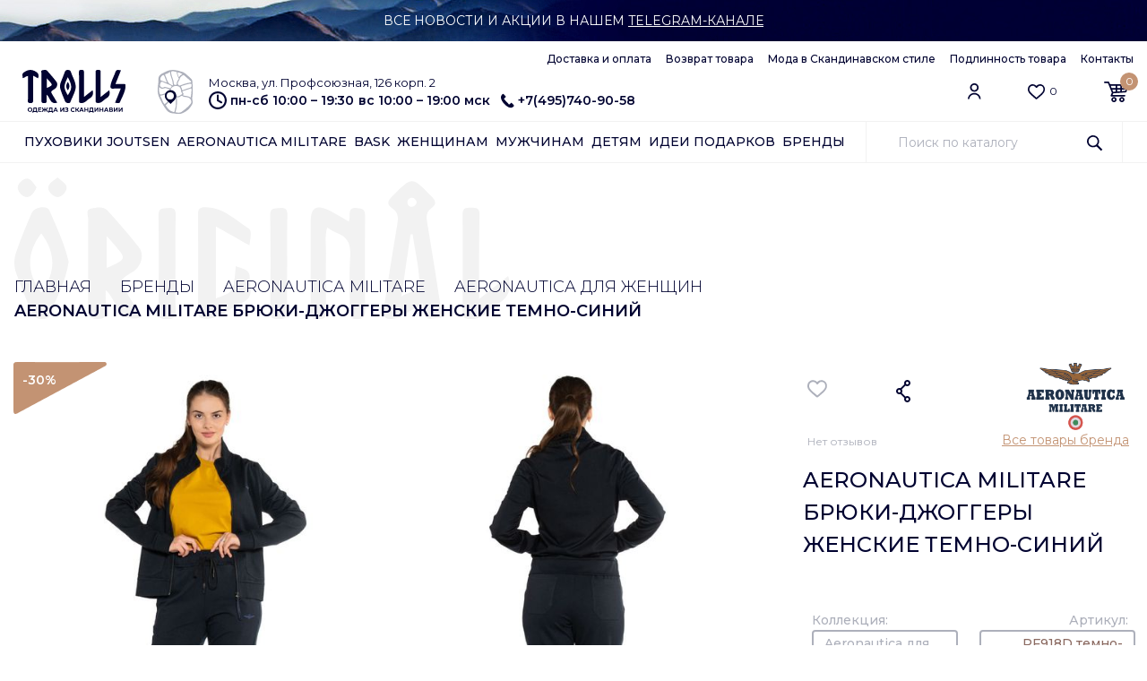

--- FILE ---
content_type: text/html; charset=utf-8
request_url: https://trolls.ru/product/aeronautica-militare-bryuki-dzhoggery-zhenskie-temno-siniy
body_size: 25179
content:
<!DOCTYPE html>
<html>

<head><meta data-config="{&quot;product_id&quot;:385868546}" name="page-config" content="" /><meta data-config="{&quot;money_with_currency_format&quot;:{&quot;delimiter&quot;:&quot; &quot;,&quot;separator&quot;:&quot;.&quot;,&quot;format&quot;:&quot;%n%u&quot;,&quot;unit&quot;:&quot;p.&quot;,&quot;show_price_without_cents&quot;:1},&quot;currency_code&quot;:&quot;RUR&quot;,&quot;currency_iso_code&quot;:&quot;RUB&quot;,&quot;default_currency&quot;:{&quot;title&quot;:&quot;Российский рубль&quot;,&quot;code&quot;:&quot;RUR&quot;,&quot;rate&quot;:1.0,&quot;format_string&quot;:&quot;%n%u&quot;,&quot;unit&quot;:&quot;p.&quot;,&quot;price_separator&quot;:&quot;&quot;,&quot;is_default&quot;:true,&quot;price_delimiter&quot;:&quot;&quot;,&quot;show_price_with_delimiter&quot;:true,&quot;show_price_without_cents&quot;:true},&quot;facebook&quot;:{&quot;pixelActive&quot;:false,&quot;currency_code&quot;:&quot;RUB&quot;,&quot;use_variants&quot;:false},&quot;vk&quot;:{&quot;pixel_active&quot;:null,&quot;price_list_id&quot;:null},&quot;new_ya_metrika&quot;:true,&quot;ecommerce_data_container&quot;:&quot;dataLayer&quot;,&quot;common_js_version&quot;:&quot;v2&quot;,&quot;vue_ui_version&quot;:null,&quot;feedback_captcha_enabled&quot;:&quot;1&quot;,&quot;account_id&quot;:14967,&quot;hide_items_out_of_stock&quot;:true,&quot;forbid_order_over_existing&quot;:true,&quot;minimum_items_price&quot;:null,&quot;enable_comparison&quot;:true,&quot;locale&quot;:&quot;ru&quot;,&quot;client_group&quot;:null,&quot;consent_to_personal_data&quot;:{&quot;active&quot;:false,&quot;obligatory&quot;:false,&quot;description&quot;:&quot;\u003cp\u003e\u003ca href=\&quot;https://trolls.ru/page/konfidentsialnost-i-zaschita-informatsii\&quot;\u003eКонфиденциальность и защита информации\u003c/a\u003e\u003c/p\u003e&quot;},&quot;recaptcha_key&quot;:&quot;6LfXhUEmAAAAAOGNQm5_a2Ach-HWlFKD3Sq7vfFj&quot;,&quot;recaptcha_key_v3&quot;:&quot;6LcZi0EmAAAAAPNov8uGBKSHCvBArp9oO15qAhXa&quot;,&quot;yandex_captcha_key&quot;:&quot;ysc1_ec1ApqrRlTZTXotpTnO8PmXe2ISPHxsd9MO3y0rye822b9d2&quot;,&quot;checkout_float_order_content_block&quot;:true,&quot;available_products_characteristics_ids&quot;:[45199611],&quot;sber_id_app_id&quot;:&quot;5b5a3c11-72e5-4871-8649-4cdbab3ba9a4&quot;,&quot;theme_generation&quot;:2,&quot;quick_checkout_captcha_enabled&quot;:false,&quot;max_order_lines_count&quot;:500,&quot;sber_bnpl_min_amount&quot;:1000,&quot;sber_bnpl_max_amount&quot;:150000,&quot;counter_settings&quot;:{&quot;data_layer_name&quot;:&quot;dataLayer&quot;,&quot;new_counters_setup&quot;:false,&quot;add_to_cart_event&quot;:true,&quot;remove_from_cart_event&quot;:true,&quot;add_to_wishlist_event&quot;:true},&quot;site_setting&quot;:{&quot;show_cart_button&quot;:true,&quot;show_service_button&quot;:false,&quot;show_marketplace_button&quot;:false,&quot;show_quick_checkout_button&quot;:false},&quot;warehouses&quot;:[],&quot;captcha_type&quot;:&quot;google&quot;,&quot;human_readable_urls&quot;:false}" name="shop-config" content="" /><meta name='js-evnvironment' content='production' /><meta name='default-locale' content='ru' /><meta name='insales-redefined-api-methods' content="[]" /><script type="text/javascript" src="https://static.insales-cdn.com/assets/common-js/common.v2.25.28.js"></script><script type="text/javascript" src="https://static.insales-cdn.com/assets/static-versioned/v3.72/static/libs/lodash/4.17.21/lodash.min.js"></script>
<!--InsalesCounter -->
<script type="text/javascript">
(function() {
  if (typeof window.__insalesCounterId !== 'undefined') {
    return;
  }

  try {
    Object.defineProperty(window, '__insalesCounterId', {
      value: 14967,
      writable: true,
      configurable: true
    });
  } catch (e) {
    console.error('InsalesCounter: Failed to define property, using fallback:', e);
    window.__insalesCounterId = 14967;
  }

  if (typeof window.__insalesCounterId === 'undefined') {
    console.error('InsalesCounter: Failed to set counter ID');
    return;
  }

  let script = document.createElement('script');
  script.async = true;
  script.src = '/javascripts/insales_counter.js?7';
  let firstScript = document.getElementsByTagName('script')[0];
  firstScript.parentNode.insertBefore(script, firstScript);
})();
</script>
<!-- /InsalesCounter -->

  
  



  <title>
    
    
        Брюки-джоггеры женские Aeronautica Militare  в Trolls
    
  </title>






<!-- meta -->
<meta charset="UTF-8" />
<meta http-equiv="X-UA-Compatible" content="IE=edge,chrome=1" />
<meta name="keywords" content='Брюки-джоггеры женские Aeronautica Militare  в Trolls'/>
<meta name="description" content='Трикотажные женские брюки Aeronautica Militare PF918D вискоза в составе. Сделано в Италии. Культовая одежда бренда в Trolls - магазин в Москве, доставка по России.'/>
<meta name="robots" content="index,follow" />
<link rel="shortcut icon" href="https://static.insales-cdn.com/files/1/3578/39742970/original/favicon.ico">

<meta name="viewport" content="width=device-width, initial-scale=1, maximum-scale=1, user-scalable=0">





    <meta property="og:title" content="Aeronautica Militare брюки-джоггеры женские темно-синий" />
    <meta property="og:type" content="website" />
    <meta property="og:url" content="https://trolls.ru/product/aeronautica-militare-bryuki-dzhoggery-zhenskie-temno-siniy" />
    
      <meta property="og:image" content="https://static.insales-cdn.com/images/products/1/7275/760945771/aeronautica-militare-bryuki-dzhoggery-zhenskie-temno-siniy-1.jpg" />
    
  

<!-- fixes -->
<!--[if IE]>
<script src="//html5shiv.googlecode.com/svn/trunk/html5.js"></script><![endif]-->
<!--[if lt IE 9]>
<script src="//css3-mediaqueries-js.googlecode.com/svn/trunk/css3-mediaqueries.js"></script>
<![endif]-->

  <link rel="stylesheet" type="text/css" href="https://static.insales-cdn.com/assets/1/4738/1872514/1744811063/plugins.css">
<link rel="stylesheet" type="text/css" href="https://static.insales-cdn.com/assets/1/4738/1872514/1744811063/allstyles.css">

<link rel="stylesheet" type="text/css" href="https://fonts.googleapis.com/css2?family=Montserrat:ital,wght@0,100;0,200;0,300;0,400;0,500;0,600;0,700;0,800;0,900;1,100;1,200;1,300;1,400;1,500;1,600;1,700;1,800;1,900&display=swap">

<meta name='product-id' content='385868546' />
</head>





<body class="template-is-product not-index-page " id="totop">

  

  <!-- PROMO -->
<div class="container-fluid promo sticky-top">
  <div class="swiper-container header-promo">
    <div class="swiper-wrapper text-center text-white t-14">
      
      <div class="swiper-slide dblock">
          <p>В связи с большим количеством заказов <strong>ДОСТАВКИ НЕТ</strong>. Доступен только САМОВЫВОЗ. Ждём Вас в магазине TROLLS в Коньково!</p>
      </div>
      
      <div class="swiper-slide dblock">
          <p style="text-transform: uppercase;">Все новости и акции в нашем&nbsp;<a href="https://t.me/trollsru" rel="noopener" style="color: white; text-decoration: underline;" target="_blank">Telegram-канале</a></p>
      </div>
      
      <div class="swiper-slide d-none">
          <p>СКИДКИ ПОКУПАТЕЛЯМ В МАГАЗИНЕ TROLLS В КОНЬКОВО</p>
      </div>
      
    </div>
  </div>
</div>
<!-- PROMO END -->

  <!-- HEADER -->
<header class="container-fluid px-0 border-bottom msticky-top44 bg-white">
    <div class="container py-2">
        
        <ul class="nav justify-content-end fw-500 t-12 d-none d-lg-flex">
            
            <li class="nav-item"> <a href="/page/dostavka" class="nav-link"> Доставка и оплата </a> </li>
            
            <li class="nav-item"> <a href="/page/vozvrat-tovara" class="nav-link"> Возврат товара </a> </li>
            
            <li class="nav-item"> <a href="/blog" class="nav-link"> Мода в Скандинавском стиле </a> </li>
            
            <li class="nav-item"> <a href="/page/proishozhdenie-tovara" class="nav-link"> Подлинность товара </a> </li>
            
            <li class="nav-item"> <a href="/page/kontakty" class="nav-link"> Контакты </a> </li>
            
        </ul>
        
        
        <div class="row">
            <div class="col-xl-8 col-lg-9 col-6">
                <div class="row">
                <div class="col-md-1 col-2 px-0 d-block d-lg-none">
                    <div class="mymenu"> <img src="https://static.insales-cdn.com/assets/1/4738/1872514/1744811063/menu.svg"> </div>
                </div>
                    <div class="col-xl-2 col-lg-3 col-7 offset-lg-0 offset-md-2 offset-1">
                      <a href="/"> <img class="logo" src="https://static.insales-cdn.com/assets/1/4738/1872514/1744811063/logo.svg" width="100%"> </a>
                    </div>
                    
                    <div class="ps-xl-4 col-9 d-none d-lg-block">
                        <div class="d-flex">
                            <div class="col-1 my-auto">
                                <a href="/page/kontakty"> <img src="https://static.insales-cdn.com/assets/1/4738/1872514/1744811063/map.svg"> </a>
                            </div>
                            <div class="col my-auto">
                                
                                <div class="ms-2 t-13"> Москва, ул. Профсоюзная, 126 корп. 2 </div>
                                <div class="d-flex align-items-center fw-600 t-14"> 
                                    <img class="ms-2 me-1" src="https://static.insales-cdn.com/assets/1/4738/1872514/1744811063/time.svg"> <span class="nowrap"><p><span>пн-сб 10:00 &ndash; 19:30</span><br><span>вс 10:00 &ndash; 19:00 мск</span></p></span>
                                    <a class="ms-2 phone d-flex align-items-center" href="tel:+7(495)740-90-58"> <img class="ico ms-1 me-1" src="https://static.insales-cdn.com/assets/1/4738/1872514/1744811063/phone.svg"> +7(495)740-90-58 </a>
                                </div>
                                
                            </div>
                        </div>
                    </div>
                    
                </div>
            </div>
            <div class="col-xl-4 col-lg-3 col-6 ms-auto my-auto d-flex justify-content-end">
                <div class="ms-xl-5 ms-4 ps-xl-1"> 
                    <a class="link-image d-block d-xl-none" data-bs-toggle="modal" data-bs-target="#SearchModal" role="button"> 
                        <img class="ico" src="https://static.insales-cdn.com/assets/1/4738/1872514/1744811063/search.svg">
                    </a>
                </div>
                <div class="ms-xl-5 ms-4 ps-xl-1"> 
                    <a href="/client_account/session/new" class="link-image"> 
                        <img class="ico" src="https://static.insales-cdn.com/assets/1/4738/1872514/1744811063/user.svg">
                    </a>
                </div>
                <div class="ms-xl-5 ms-4 ps-xl-1"> 
                    <a href="/page/favorites" class="link-image"> 
                        <img class="ico" src="https://static.insales-cdn.com/assets/1/4738/1872514/1744811063/heart.svg">
                        <span class="t-12 d-none d-md-inline-block" data-favorites-counter></span>
                    </a>
                </div>
                <div class="ms-xl-5 ms-4 ps-xl-1"> 
                    <a href="/cart_items" class="link-image"> 
                        <img class="ico" src="https://static.insales-cdn.com/assets/1/4738/1872514/1744811063/basket.svg">
                        <div class="basket-circle" data-cartman-items-count> 0 </div>
                    </a>
                </div>
            </div>
        </div>
    </div>

</header>

<!-- NAVIGATION -->

<div class="container-fluid navigation border-bottom bg-white sticky-top d-none d-lg-block">
    <div class="container">
        <div class="d-flex">
            <ul class="nav text-uppercase justify-content-xl-start justify-content-between fw-500 t-14">
            
                <li class="nav-item"> <a href="/collection/puhoviki-joutsen" class="nav-link">Пуховики Joutsen</a> 
                    <ul class="nav flex-column sub-menu">
                        
                        <li class="nav-item"> <a href="/collection/zimnie-zhenskie-puhoviki-joutsen" class="nav-link"> Зимние женские пуховики </a> </li>
                        
                        <li class="nav-item"> <a href="/collection/zimnie-muzhskie-puhoviki-joutsen" class="nav-link"> Зимние мужские пуховики </a> </li>
                        
                        <li class="nav-item"> <a href="/collection/zhenskie-demisezonnye-puhoviki-joutsen" class="nav-link"> Женские демисезонные пуховики </a> </li>
                        
                        <li class="nav-item"> <a href="/collection/muzhskie-demisezonnye-puhoviki-joutsen" class="nav-link"> Мужские демисезонные пуховики </a> </li>
                        
                        <li class="nav-item"> <a href="/collection/limitirovannaya-kollektsiya-puhovikov-joutsen" class="nav-link"> Лимитированная коллекция </a> </li>
                        
                        <li class="nav-item"> <a href="/collection/spetsialnye-tseny-joutsen" class="nav-link"> Специальные цены </a> </li>
                        
                    </ul>
                </li>
            
                <li class="nav-item"> <a href="/collection/aeronautica-top" class="nav-link">Aeronautica Militare</a> 
                    <ul class="nav flex-column sub-menu">
                        
                        <li class="nav-item"> <a href="/collection/aeronautica-men-top" class="nav-link"> Aeronautica мужчинам </a> </li>
                        
                        <li class="nav-item"> <a href="/collection/aeronautica-women-top" class="nav-link"> Aeronautica женщинам </a> </li>
                        
                        <li class="nav-item"> <a href="/collection/aeronautica-beysbolki" class="nav-link"> Бейсболки </a> </li>
                        
                        <li class="nav-item"> <a href="/collection/aeronautica-bryuki" class="nav-link"> Брюки </a> </li>
                        
                        <li class="nav-item"> <a href="/collection/aeronautica-verhnyaya-odezhda" class="nav-link"> Верхняя одежда </a> </li>
                        
                        <li class="nav-item"> <a href="/collection/aeronautica-dzhempery-svitery-i-kardigany" class="nav-link"> Джемперы, свитеры и кардиганы </a> </li>
                        
                        <li class="nav-item"> <a href="/collection/aeronautica-krossovki" class="nav-link"> Кроссовки </a> </li>
                        
                        <li class="nav-item"> <a href="/collection/aeronautica-sportivnye-kostyumy" class="nav-link"> Спортивные костюмы </a> </li>
                        
                        <li class="nav-item"> <a href="/collection/aeronautica-futbolki-i-polo" class="nav-link"> Футболки и поло </a> </li>
                        
                        <li class="nav-item"> <a href="/collection/aeronautica-hudi-i-svitshoty" class="nav-link"> Худи и свитшоты </a> </li>
                        
                        <li class="nav-item"> <a href="/collection/aeronautica-shapki" class="nav-link"> Шапки </a> </li>
                        
                        <li class="nav-item"> <a href="/collection/aeronautica-shorty" class="nav-link"> Шорты </a> </li>
                        
                    </ul>
                </li>
            
                <li class="nav-item"> <a href="/collection/bask-top" class="nav-link">Bask</a> 
                    <ul class="nav flex-column sub-menu">
                        
                        <li class="nav-item"> <a href="/collection/muzhskie-kurtki-bask" class="nav-link"> Мужские куртки Bask </a> </li>
                        
                        <li class="nav-item"> <a href="/collection/zhenskie-kurtki-bask" class="nav-link"> Женские куртки Bask </a> </li>
                        
                        <li class="nav-item"> <a href="/collection/detskaya-odezhda-bask" class="nav-link"> Детская одежда Bask </a> </li>
                        
                        <li class="nav-item"> <a href="/collection/bryuki-bask" class="nav-link"> Брюки Bask </a> </li>
                        
                        <li class="nav-item"> <a href="/collection/termobelie-bask" class="nav-link"> Термобелье Bask </a> </li>
                        
                        <li class="nav-item"> <a href="/collection/aksessuary-bask" class="nav-link"> Аксессуары Bask </a> </li>
                        
                    </ul>
                </li>
            
                <li class="nav-item"> <a href="/collection/women" class="nav-link">Женщинам</a> 
                    <ul class="nav flex-column sub-menu">
                        
                        <li class="nav-item"> <a href="/collection/women-puhoviki" class="nav-link"> Пуховики </a> </li>
                        
                        <li class="nav-item"> <a href="/collection/women-light-puhoviki" class="nav-link"> Демисезонные пуховики </a> </li>
                        
                        <li class="nav-item"> <a href="/collection/women-aksessuary" class="nav-link"> Аксессуары </a> </li>
                        
                        <li class="nav-item"> <a href="/collection/women-bryuki" class="nav-link"> Брюки </a> </li>
                        
                        <li class="nav-item"> <a href="/collection/women-kurtki" class="nav-link"> Куртки и плащи </a> </li>
                        
                        <li class="nav-item"> <a href="/collection/women-noski" class="nav-link"> Носки и чулочные изделия </a> </li>
                        
                        <li class="nav-item"> <a href="/collection/women-obuv" class="nav-link"> Обувь </a> </li>
                        
                        <li class="nav-item"> <a href="/collection/women-palto" class="nav-link"> Пальто </a> </li>
                        
                        <li class="nav-item"> <a href="/collection/women-platya" class="nav-link"> Платья </a> </li>
                        
                        <li class="nav-item"> <a href="/collection/women-termobelie" class="nav-link"> Термобелье </a> </li>
                        
                        <li class="nav-item"> <a href="/collection/women-trikotazh" class="nav-link"> Трикотаж </a> </li>
                        
                        <li class="nav-item"> <a href="/collection/women-bluzy" class="nav-link"> Футболки </a> </li>
                        
                    </ul>
                </li>
            
                <li class="nav-item"> <a href="/collection/men" class="nav-link">Мужчинам</a> 
                    <ul class="nav flex-column sub-menu">
                        
                        <li class="nav-item"> <a href="/collection/men-puhoviki" class="nav-link"> Пуховики </a> </li>
                        
                        <li class="nav-item"> <a href="/collection/men-light-puhoviki" class="nav-link"> Демисезонные пуховики </a> </li>
                        
                        <li class="nav-item"> <a href="/collection/men-aksessuary" class="nav-link"> Аксессуары </a> </li>
                        
                        <li class="nav-item"> <a href="/collection/men-beysbolki" class="nav-link"> Бейсболки </a> </li>
                        
                        <li class="nav-item"> <a href="/collection/men-briuki" class="nav-link"> Брюки и джинсы </a> </li>
                        
                        <li class="nav-item"> <a href="/collection/men-kurtki" class="nav-link"> Куртки </a> </li>
                        
                        <li class="nav-item"> <a href="/collection/men-nizhnee-belye" class="nav-link"> Нижнее белье </a> </li>
                        
                        <li class="nav-item"> <a href="/collection/men-noski" class="nav-link"> Носки </a> </li>
                        
                        <li class="nav-item"> <a href="/collection/men-obuv" class="nav-link"> Обувь </a> </li>
                        
                        <li class="nav-item"> <a href="/collection/men-futbolki" class="nav-link"> Поло и футболки </a> </li>
                        
                        <li class="nav-item"> <a href="/collection/men-rubashki" class="nav-link"> Рубашки </a> </li>
                        
                        <li class="nav-item"> <a href="/collection/men-sportivnye-kostyumy" class="nav-link"> Спортивные костюмы </a> </li>
                        
                        <li class="nav-item"> <a href="/collection/men-termobelie" class="nav-link"> Термобелье </a> </li>
                        
                        <li class="nav-item"> <a href="/collection/men-tolstovki" class="nav-link"> Толстовки </a> </li>
                        
                        <li class="nav-item"> <a href="/collection/men-trikotazh" class="nav-link"> Трикотаж </a> </li>
                        
                        <li class="nav-item"> <a href="/collection/men-shorty" class="nav-link"> Шорты </a> </li>
                        
                    </ul>
                </li>
            
                <li class="nav-item"> <a href="/collection/deti" class="nav-link">Детям</a> 
                    <ul class="nav flex-column sub-menu">
                        
                        <li class="nav-item"> <a href="/collection/deti-boy" class="nav-link"> Для мальчиков </a> </li>
                        
                        <li class="nav-item"> <a href="/collection/deti-girl" class="nav-link"> Для девочек </a> </li>
                        
                        <li class="nav-item"> <a href="/collection/deti-baby" class="nav-link"> Малышам </a> </li>
                        
                        <li class="nav-item"> <a href="/collection/deti-bryuki" class="nav-link"> Брюки </a> </li>
                        
                        <li class="nav-item"> <a href="/collection/deti-komplekty" class="nav-link"> Комплекты </a> </li>
                        
                        <li class="nav-item"> <a href="/collection/deti-kombinezony" class="nav-link"> Комбинезоны </a> </li>
                        
                        <li class="nav-item"> <a href="/collection/deti-kurtki-i-palto" class="nav-link"> Куртки и пальто </a> </li>
                        
                        <li class="nav-item"> <a href="/collection/deti-shapki" class="nav-link"> Шапки </a> </li>
                        
                        <li class="nav-item"> <a href="/collection/deti-varezhki" class="nav-link"> Варежки </a> </li>
                        
                        <li class="nav-item"> <a href="/collection/deti-termobelie" class="nav-link"> Детское термобелье </a> </li>
                        
                        <li class="nav-item"> <a href="/collection/deti-bedding" class="nav-link"> Подушки и одеяла </a> </li>
                        
                    </ul>
                </li>
            
                <li class="nav-item"> <a href="/collection/idei-podarkov" class="nav-link">Идеи подарков</a> 
                    <ul class="nav flex-column sub-menu">
                        
                        <li class="nav-item"> <a href="/collection/podarki-dlya-neyo" class="nav-link"> Для неё </a> </li>
                        
                        <li class="nav-item"> <a href="/collection/podarki-dlya-nego" class="nav-link"> Для него </a> </li>
                        
                        <li class="nav-item"> <a href="/collection/domashniy-tekstil" class="nav-link"> Домашний текстиль </a> </li>
                        
                    </ul>
                </li>
            
                <li class="nav-item"> <a href="/collection/brands" class="nav-link">Бренды</a> 
                    <ul class="nav flex-column sub-menu">
                        
                        <li class="nav-item"> <a href="/collection/joutsen" class="nav-link"> Joutsen </a> </li>
                        
                        <li class="nav-item"> <a href="/collection/aeronautica" class="nav-link"> Aeronautica Militare </a> </li>
                        
                        <li class="nav-item"> <a href="/collection/parajumpers" class="nav-link"> Parajumpers </a> </li>
                        
                        <li class="nav-item"> <a href="/collection/kerry" class="nav-link"> Kerry </a> </li>
                        
                        <li class="nav-item"> <a href="/collection/bask" class="nav-link"> Bask </a> </li>
                        
                        <li class="nav-item"> <a href="/collection/avi" class="nav-link"> Avi </a> </li>
                        
                        <li class="nav-item"> <a href="/collection/igor-plaxa" class="nav-link"> Igor Plaxa </a> </li>
                        
                        <li class="nav-item"> <a href="/collection/sivera" class="nav-link"> Sivera </a> </li>
                        
                        <li class="nav-item"> <a href="/collection/dario-beltran" class="nav-link"> Dario Beltran </a> </li>
                        
                        <li class="nav-item"> <a href="/collection/nels" class="nav-link"> Nels </a> </li>
                        
                        <li class="nav-item"> <a href="/collection/gant" class="nav-link"> Gant </a> </li>
                        
                        <li class="nav-item"> <a href="/collection/napapijri" class="nav-link"> Napapijri </a> </li>
                        
                        <li class="nav-item"> <a href="/collection/wigens" class="nav-link"> Wigens </a> </li>
                        
                        <li class="nav-item"> <a href="/collection/falke" class="nav-link"> Falke </a> </li>
                        
                        <li class="nav-item"> <a href="/collection/devold" class="nav-link"> Devold </a> </li>
                        
                        <li class="nav-item"> <a href="/collection/maritta" class="nav-link"> Maritta </a> </li>
                        
                        <li class="nav-item"> <a href="/collection/bergans" class="nav-link"> Bergans </a> </li>
                        
                        <li class="nav-item"> <a href="/collection/emporio-armani" class="nav-link"> Emporio Armani </a> </li>
                        
                        <li class="nav-item"> <a href="/collection/bikkembergs" class="nav-link"> Bikkembergs </a> </li>
                        
                        <li class="nav-item"> <a href="/collection/jockey" class="nav-link"> Jockey </a> </li>
                        
                        <li class="nav-item"> <a href="/collection/liu-jo" class="nav-link"> Liu Jo </a> </li>
                        
                        <li class="nav-item"> <a href="/collection/gertrude-gaston" class="nav-link"> Gertrude Gaston </a> </li>
                        
                        <li class="nav-item"> <a href="/collection/deha" class="nav-link"> Deha </a> </li>
                        
                        <li class="nav-item"> <a href="/collection/hom" class="nav-link"> HOM </a> </li>
                        
                    </ul>
                </li>
            
            </ul>
            <div class="col search-label bg-danger ms-auto d-lg-none d-xl-block">
                <form action="/search" method="get" class="h-100">
                    <input type="text" autocomplete="off" name="q" value="" type="text" name="" data-search-field placeholder="Поиск по каталогу">
                    <button type="submit" class="search-button"> <img class="ico" src="https://static.insales-cdn.com/assets/1/4738/1872514/1744811063/search.svg"> </button>
                    <div class="search_widget-result">
                      <div data-search-result class="search_widget-result-inner"></div>
                    </div>
                </form>

            </div>
        </div>
    </div>
</div>


<!-- MODAL SEARCH -->
<div class="modal fade" id="SearchModal" tabindex="-1" role="dialog" aria-hidden="true">
  <div class="modal-dialog modal-lg">
    <div class="modal-content">
    <form action="/search" method="get" class="search_widget">
          <div class="modal-body d-flex">
            <input class="form-control" autocomplete="off" name="q" value="" type="text" name="" placeholder="Поиск..." data-search-field>
            <button type="submit" class="btn btn-orange ml-2 modsearchico"><img src="https://static.insales-cdn.com/assets/1/4738/1872514/1744811063/search.svg"></button>
          </div>
      <div class="search_widget-result">
        <div data-search-result class="search_widget-result-inner"></div>
      </div>
    </form>
    </div>
  </div>
</div>
<!-- HEADER END -->


    <!-- PRODUCT - HEADER -->
<div class="container ps-lg-3 mt-3 mb-lg-5 mb-4">
    <div class="d-lg-flex">
        <div class="col-lg-12 col-md-6 pe-lg-5 my-auto">
            <div class="title-wrapper">
                <div class="col-lg-6 pe-lg-5"> <img src="https://static.insales-cdn.com/assets/1/4738/1872514/1744811063/title-original.svg" width="100%"> </div>
                <div class="title-breadcrumbs text-uppercase fw-300 t-18">
                    
  <ul class="nav breadcrumbs">

    <li class="nav-item">
      <a class="nav-link" title='Главная' href="/">Главная</a>
    </li>

      
        
        

        
          
        
          
            <li class="nav-item">
              <a class="nav-link" title='Бренды' href="/collection/brands">Бренды</a>
            </li>
          
        
          
            <li class="nav-item">
              <a class="nav-link" title='Aeronautica Militare' href="/collection/aeronautica">Aeronautica Militare</a>
            </li>
          
        
          
            <li class="nav-item">
              <a class="nav-link" title='Aeronautica для женщин' href="/collection/aeronautica-women">Aeronautica для женщин</a>
            </li>
          
        

        <li class="nav-item">
          <span class="nav-link active">Aeronautica Militare брюки-джоггеры женские темно-синий</span>
        </li>

    

  </ul>

                </div>
            </div>
        </div>
    </div>
</div>
<!-- COLLECTION - HEADER END-->

<!-- PRODUCT BODY -->
<div class="container my-4">
    <div class="d-lg-flex">
        <!-- PRODUCT GALLERY -->
        <div class="col-lg-8 position-relative">

            <!-- ONLY for mob -->
            <div class="row mb-2 d-flex d-lg-none">
                <div class="col-xl-6 col-lg-7 col-6">
                    <div class="d-flex flex-column h-100 mb-2">
                        <div class="d-flex align-items-center">
                            <span class="me-lg-5 me-4"> <button type="button" class="bttn-favorite" data-favorites-trigger="385868546"></button> </span>
                            <span class="ms-4 d-inline-block ya-share2" data-curtain data-shape="round" data-limit="0" data-more-button-type="short" data-services="vkontakte,odnoklassniki,twitter"></span>
                        </div>

                            

                            
                        <div class="mt-auto t-14 text-lite">Нет отзывов</div>
                        
                    </div>
                </div>
                <div class="col-xl-6 col-lg-5 col-md-4 me-lg-auto ms-md-auto col-6 text-end">
                    
                      
                    
                      
                    
                      
                    
                      
                        
                        <div class="ps-4"> <a href="/collection/aeronautica"> <img src="https://static.insales-cdn.com/files/1/1402/21693818/original/brand-aeronautica.png" width="100%" alt="Aeronautica Militare"> </a> </div>
                        <div class=""> <a href="/collection/aeronautica" class="text-gold underlink t-14"> Все товары бренда </a> </div>
                      
                    
                      
                    
                      
                    
                      
                    
                      
                    
                </div>
            </div>

            <div class="sticky-top44 sticky-gallery-top44">
                <div class="d-flex flex-wrap position-relative">
                    
                        <div class="col-6">
                            <div class="product-image"> 
                                <a data-fancybox="imgart" href="https://static.insales-cdn.com/images/products/1/7275/760945771/aeronautica-militare-bryuki-dzhoggery-zhenskie-temno-siniy-1.jpg"> 
                                    <img src="https://static.insales-cdn.com/r/goPvB8_l_RA/rs:fit:500:0:1/plain/images/products/1/7275/760945771/aeronautica-militare-bryuki-dzhoggery-zhenskie-temno-siniy-1.jpg@jpg" width="100%">
                                </a>
                            </div>
                        </div>
                    
                        <div class="col-6">
                            <div class="product-image"> 
                                <a data-fancybox="imgart" href="https://static.insales-cdn.com/images/products/1/7276/760945772/aeronautica-militare-bryuki-dzhoggery-zhenskie-temno-siniy-2.jpg"> 
                                    <img src="https://static.insales-cdn.com/r/BPHoBkbr82g/rs:fit:500:0:1/plain/images/products/1/7276/760945772/aeronautica-militare-bryuki-dzhoggery-zhenskie-temno-siniy-2.jpg@jpg" width="100%">
                                </a>
                            </div>
                        </div>
                    
                        <div class="col-6">
                            <div class="product-image"> 
                                <a data-fancybox="imgart" href="https://static.insales-cdn.com/images/products/1/120/760946808/aeronautica-militare-bryuki-dzhoggery-zhenskie-temno-siniy-3.jpg"> 
                                    <img src="https://static.insales-cdn.com/r/Isf2nsVvvoo/rs:fit:500:0:1/plain/images/products/1/120/760946808/aeronautica-militare-bryuki-dzhoggery-zhenskie-temno-siniy-3.jpg@jpg" width="100%">
                                </a>
                            </div>
                        </div>
                    


                    

                    
                        <div class="col-6">
                            <div class="product-image"> 
                                <a data-fancybox="imgart" href="https://static.insales-cdn.com/images/products/1/7277/760945773/aeronautica-militare-bryuki-dzhoggery-zhenskie-temno-siniy-4.jpg"> 
                                    <img src="https://static.insales-cdn.com/r/e3Y6adZPs0w/rs:fit:500:0:1/plain/images/products/1/7277/760945773/aeronautica-militare-bryuki-dzhoggery-zhenskie-temno-siniy-4.jpg@jpg" width="100%">
                                </a>
                            </div>
                        </div>
                    
                        <div class="col-6">
                            <div class="product-image"> 
                                <a data-fancybox="imgart" href="https://static.insales-cdn.com/images/products/1/7278/760945774/aeronautica-militare-bryuki-dzhoggery-zhenskie-temno-siniy-5.jpg"> 
                                    <img src="https://static.insales-cdn.com/r/k8MVYDHxvDk/rs:fit:500:0:1/plain/images/products/1/7278/760945774/aeronautica-militare-bryuki-dzhoggery-zhenskie-temno-siniy-5.jpg@jpg" width="100%">
                                </a>
                            </div>
                        </div>
                    
                        <div class="col-6">
                            <div class="product-image"> 
                                <a data-fancybox="imgart" href="https://static.insales-cdn.com/images/products/1/3746/760950434/aeronautica-militare-bryuki-dzhoggery-zhenskie-temno-siniy-6.jpg"> 
                                    <img src="https://static.insales-cdn.com/r/4NgFeEodPK4/rs:fit:500:0:1/plain/images/products/1/3746/760950434/aeronautica-militare-bryuki-dzhoggery-zhenskie-temno-siniy-6.jpg@jpg" width="100%">
                                </a>
                            </div>
                        </div>
                    

                    
                        
                        <div class="slider-flag sale"> <span>-30</span>% </div>
                        

                        

                        <div class="slider-label d-flex flex-column align-items-end">
                            
                            
                            
                            
                            
                        </div>
                    
                </div>

                
            </div>
        </div>

        <!-- PRODUCT INFO -->
        <div class="col-lg-4 ps-xl-5 product">
            <div class="sticky-top44">
              <form class="" action="/cart_items" method="post" data-product-id="385868546">

                
                <div class="row d-none d-lg-flex">
                    <div class="col-xl-6 col-lg-7 col-6">
                        <div class="d-flex flex-column h-100">
                            <div class="mt-3 d-flex align-items-center">
                                <span class="me-lg-5 me-4"> <button type="button" class="bttn-favorite" data-favorites-trigger="385868546"></button> </span>
                                <span class="ms-4 d-inline-block ya-share2" data-curtain data-shape="round" data-limit="0" data-more-button-type="short" data-services="vkontakte,odnoklassniki,twitter"></span>
                            </div>

                            

                            
                            <div class="mt-auto t-12 text-lite">Нет отзывов</div>
                            
                        </div>
                    </div>
                    <div class="col-xl-6 col-lg-5 col-md-4 me-lg-auto ms-md-auto col-6 text-end">
                        
                            
                            
                            
                        
                            
                            
                            
                        
                            
                            
                            
                        
                            
                              <div class="ps-5"> <a href="/collection/aeronautica"> <img src="https://static.insales-cdn.com/files/1/1402/21693818/original/brand-aeronautica.png" width="100%" alt="Aeronautica Militare"> </a> </div>
                              <div class=""> <a href="/collection/aeronautica" class="text-gold underlink t-14"> Все товары бренда </a> </div>
                            
                            
                            
                        
                            
                            
                            
                        
                            
                            
                            
                        
                            
                            
                            
                        
                            
                            
                            
                        
                    </div>
                </div>
                <div class="my-3 text-uppercase fw-500 t-24 d-none d-lg-block"> Aeronautica Militare брюки-джоггеры женские темно-синий </div>
                
                
                
                
                  
                  
                   
                

                <div class="mt-2 fw-300 t-14 text-end d-block d-lg-none"> <span data-product-available></span> </div>


        

        
        

                <div class="row">

                    
                    <div class="col-12 order-lg-1 order-3">
                        <div class="row my-4">
                            <div class="col-xl-6 col-lg-5 col-12 d-flex flex-column">
                                <div class="mt-auto">
                                    <span class="me-2 text-lite fw-500 t-14">Коллекция:</span>
                                    <a href="/collection/aeronautica-women" class="d-inline-block outline outline-grey fw-500 t-14"> 
                                        Aeronautica для женщин
                                    </a>
                                </div>
                            </div>
                            <div class="col-xl-6 col-lg-7 col-12 pe-0 text-lg-end">
                                
                                <div class="fw-300 t-14 d-none d-lg-block"> <span data-product-available></span> </div>
                                
                                
                                <div class="mt-3 d-flex d-lg-block align-items-center">
                                    <div class="me-2 text-lite fw-500 t-14">Артикул:</div>
                                    <div class="d-inline-block outline outline-grey text-bronze fw-500 t-14" data-product-sku> PF918D темно-синий </div>
                                </div>
                                
                            </div>
                        </div>
                    </div>
                    

                    <div class="col-12 order-lg-2 order-1">
                        
                            <div class="row my-lg-4 my-1">
                                <div class="col-4 d-flex flex-column mt-auto">
                                    <span class="text-lite fw-500 t-14">Размер</span>
                                </div>
                                <div class="col-8 text-end">
                                    
                                    
                                    
                                </div>
                            </div>
                            <hr class="d-none d-lg-block">
                            <!-- Варианты -->
                            <div class="order-lg-3">
                                <div class="product-title-option">
                                    <div name="variant_id" id="variant-select" data-product-variants>
                                      
                                        <div value="645070263">M</div>
                                      
                                        <div value="645069358">L</div>
                                      
                                    </div>
                                </div>
                            </div>
                        
                    </div>

                    <div class="col-12 my-3 order-lg-3 order-2">
                        <div class="p-2 outline outline-lite">
                            <div class="row">
                                
                                
                                <div class="col-xl-3 col-lg-6 col-md-3 col-4 order-xl-1 order-lg-1 order-md-1 order-1">
                                    <div class="position-relative py-4">
                                        <div class="slider-flag sale">-30%</div>
                                    </div>
                                </div>
                                

                                <div class="col-xl-4 col-lg-6 col-md-3 col-8 pe-xl-0 my-auto text-xl-start text-lg-end text-start order-xl-2 order-lg-3 order-md-2 order-2">
                                    <del class="text-lite lh-1 t-14" data-product-old-price> 22 100p. </del>
                                    <div class="lh-1 fw-700 t-24 t-20m" data-product-price> 15 470p. </div>
                                </div>
                                <div class="col-xl-5 col-lg-6 col-md-3 col-6 ms-auto order-xl-3 order-lg-2 order-md-3 order-3">
                                    <div class="mt-md-0 mt-2">
                                        





<div data-quantity class="quantity is-product">
  <div class="quantity-controls quantity text-end d-flex">
      <button data-quantity-change="-1" class="plusminus"> <img src="https://static.insales-cdn.com/assets/1/4738/1872514/1744811063/minus.svg"> </button>
      <input type="text" name="quantity" value="1" />
      <button data-quantity-change="1" class="plusminus"> <img src="https://static.insales-cdn.com/assets/1/4738/1872514/1744811063/plus.svg"> </button>
  </div>
</div>


                                    </div>
                                </div>
                                
                                <div class="col-xl-12 col-lg-6 col-md-3 col-6 order-xl-4 order-lg-4 order-md-4 order-4">
                                    <div class="mt-xl-4 mt-lg-2 mt-md-0 mt-2">
                                        <button class="btn btn-night btn-buy py-2 w-100 text-uppercase t-14"  data-item-add> 
                                            <span class="py-1 d-inline-block">
                                            
                                                
                                                в корзину
                                                
                                            
                                            </span> 
                                        </button>
                                    </div>
                                </div>
                            </div>
                        </div>
                    </div>
                </div>

              </form>

                <div class="my-3 row fw-500 t-12">
                    <div class="col-md-6 col-7 text-start"> <a href="#pricedown-modal" class="underlink js-modal"> Сообщить о снижении цены </a> </div>
                    <div class="col-md-6 col-5 ps-0 text-end"> <a role="button" data-bs-toggle="modal" data-bs-target="#tadPrice" class="quest"> <img class="ico" src="https://static.insales-cdn.com/assets/1/4738/1872514/1744811063/quest.svg"> <span class="underlink">Нашли дешевле?</span> </a> </div>
                </div>
                
                <hr>
                <div class="my-3 py-1 row text-center delivery fw-500 t-10">
                    <div class="col-6"> <a role="button" class="bus" data-bs-toggle="modal" data-bs-target="#productDelivery"> <img class="ico" src="https://static.insales-cdn.com/assets/1/4738/1872514/1744811063/bus.svg"> Бесплатная доставка </a> </div>
                    <div class="col-6"> <a role="button" class="check" data-bs-toggle="modal" data-bs-target="#productPickup"> <img class="ico" src="https://static.insales-cdn.com/assets/1/4738/1872514/1744811063/check.svg"> Самовывоз сегодня </a> </div>
                </div>

                <!-- Другие цвета -->
                

                <div class="">
                    <div class="acollapse">
                        <a class="text-uppercase fw-700 t-14" role="button" data-bs-toggle="collapse" data-bs-target="#collapse1" aria-expanded="false">
                            О ТОВАРЕ
                        </a>
                        <div id="collapse1" class="collapse show">
                            <div class="py-3">
                              <p>Брюки женские Aeronautica Militare <strong>PF918D</strong>. Комфортные брюки-джоггеры сшиты из тонкой дышащей вискозы с добавлением шелковистого полиамида и эластана. Материал такого состава гарантирует хорошую посадку, почти не мнется и долго держит форму. Брюки оформлены эластичными манжетами, по линии талии выполнена широкая резинка со шнурком. Брюки имеют два кармана для рук и два накладных кармана сзади. На левой брючине вышита фирменная эмблема. Стильный выбор для активного образа жизни. Состав: 65% вискоза, 30% полиамид, 5% эластан. Цвет Blu Navy: <strong>темно-синий</strong>. Страна бренда: Италия. Страна производства: Италия.</p>
                            </div>
                        </div>
                    </div>
                    <div class="acollapse">
                        <a class="text-uppercase fw-700 t-14" role="button" data-bs-toggle="collapse" data-bs-target="#collapse2" aria-expanded="false">
                            ХАРАКТЕРИСТИКИ
                        </a>
                        <div id="collapse2" class="collapse">
                            <div class="py-3 t-14">
                                <ol>
                                     
                                    <li>
                                        <div> Сезон</div>
                                        <div class="dots"></div> 
                                        <div> мульти </div>
                                    </li> 
                                     
                                    <li>
                                        <div> Карманы</div>
                                        <div class="dots"></div> 
                                        <div> четыре </div>
                                    </li> 
                                     
                                    <li>
                                        <div> Утяжки</div>
                                        <div class="dots"></div> 
                                        <div> эластичный пояс со шнурком </div>
                                    </li> 
                                     
                                    <li>
                                        <div> Цвет модели</div>
                                        <div class="dots"></div> 
                                        <div> темно-синий </div>
                                    </li> 
                                     
                                    <li>
                                        <div> Страна бренда</div>
                                        <div class="dots"></div> 
                                        <div> Италия </div>
                                    </li> 
                                     
                                    <li>
                                        <div> Страна производства</div>
                                        <div class="dots"></div> 
                                        <div> Италия </div>
                                    </li> 
                                    
                                </ol>
                            </div>
                        </div>
                    </div>
                    
                    <div class="acollapse">
                        <a class="text-uppercase fw-700 t-14" role="button" data-bs-toggle="collapse" data-bs-target="#collapse3" aria-expanded="false">
                            УХОД
                        </a>
                        <div id="collapse3" class="collapse">
                            <div class="py-3 t-14">
                                <p>Стирать с вещами похожего цвета.<br>Перед стиркой вывернуть наизнанку.<br>Стирать при температуре не выше 30 градусов.<br>Не применять отбеливающие средства.<br>Не использовать режим отжима и сушки в стиральной машине.<br>Сушить на горизонтальной поверхности.<br>Гладить при температуре не выше 110 градусов.<br>Не подвергать химической чистке.</p>
                            </div>
                        </div>
                    </div>
                    

                    
                    <div class="acollapse">
                        <a class="text-uppercase fw-700 t-14" role="button" data-bs-toggle="collapse" data-bs-target="#collapse6" aria-expanded="false">
                            Доставка и оплата
                        </a>
                        <div id="collapse6" class="collapse">
                            <div class="py-3 t-14">
                                <p>Москва (в пределах МКАД): будни, бесплатно (при сумме покупки от 5 000 рублей)<br>Московская область: 1-2 дня, <span>1000 рублей плюс&nbsp;</span>20 руб/км от МКАД ( при сумме покупки от 5 000 рублей)<br>Россия: 2-5 дней, бесплатно при сумме покупки от 20000 рублей (100% предоплата)<br>Отдаленные населенные пункты: от 7 дней</p>
<p><a href="https://trolls.ru/page/dostavka">Полные условия доставки</a></p>
                            </div>
                        </div>
                    </div>

                    <!-- Reviews -->
                    
                </div>
                
                  <form class="review-form" method="post" action="/product/aeronautica-militare-bryuki-dzhoggery-zhenskie-temno-siniy/reviews#review_form" enctype="multipart/form-data">



    <div id="review_form" class="form row is-grid flex-top js-review-wrapper">


    
    

      <div class="star-rating-row">
        <div class=""> оставьте ваш отзыв </div>

        <div class="my-4 star-rating-wrapper">
          <div class="star-rating">
            
            
              <input name="review[rating]" id="star5-385868546" type="radio" name="reviewStars" class="star-radio"
                     value="5"/>
              <label title="5" for="star5-385868546" class="star-label"></label>
              
            
              <input name="review[rating]" id="star4-385868546" type="radio" name="reviewStars" class="star-radio"
                     value="4"/>
              <label title="4" for="star4-385868546" class="star-label"></label>
              
            
              <input name="review[rating]" id="star3-385868546" type="radio" name="reviewStars" class="star-radio"
                     value="3"/>
              <label title="3" for="star3-385868546" class="star-label"></label>
              
            
              <input name="review[rating]" id="star2-385868546" type="radio" name="reviewStars" class="star-radio"
                     value="2"/>
              <label title="2" for="star2-385868546" class="star-label"></label>
              
            
              <input name="review[rating]" id="star1-385868546" type="radio" name="reviewStars" class="star-radio"
                     value="1"/>
              <label title="1" for="star1-385868546" class="star-label"></label>
              
            
          </div>
        </div>
      </div>


      <div class="col-8">
          <a href="" class="outline outline-lite d-flex align-items-center py-2 more" role="button" data-bs-toggle="collapse" data-bs-target="#openFormReview" aria-expanded="false">
              <span class="py-2 text-lite lh-1 fw-600 t-14"> ОСТАВИТЬ ОТЗЫВ </span>
              <span class="text-end ms-auto"> <img class="ico" src="https://static.insales-cdn.com/assets/1/4738/1872514/1744811063/more.svg"> </span>
          </a>
      </div>


                <div id="openFormReview" class="collapse">
                    <div class="py-3">

      <div class="">
        <label class="form-inputs my-2 w-100"> <input name="review[author]" value="" type="text" class="form-control w-100" placeholder="Имя"> </label>
      </div>

      <div class="">
        <label class="form-inputs my-2 w-100"> <input name="review[email]" value="" type="text" class="form-control w-100" placeholder="E-mail"> </label>
      </div>

      <div class="">
        <label class="form-inputs my-2 w-100">  <textarea name="review[content]" rows="5" class="form-control w-100" placeholder="Сообщение"></textarea> </label>
      </div>

      <div class="d-flex my-3">
          <input type="file" name="review[image_attributes][image]" value="" id="reviefile"> <label for="reviefile" class="reviewfile"> </label>
          <div class="ms-3 my-auto">
              <div class="rtitle">Выберите фото для загрузки</div>
              <div class="rfotoup"> Фото подготовлено </div>
          </div>
      </div>

      

      <div class="mt-4">
        <button type="submit" class="btn btn-outline-night px-4 py-2">Отправить отзыв</button>
      </div>


                    </div>
                </div>




    </div><!-- /.review_form -->



  
</form>


                <hr>

                <div class="row my-3 lostmarket">
                    <div class="col-lg-9 col-md-11 col-9 my-auto text-uppercase fw-600 t-12"> ДАННУЮ МОДЕЛЬ МОЖНО КУПИТЬ ПО ЭТОЙ ЖЕ ЦЕНЕ В НАШЕМ МАГАЗИНЕ <a href="/page/kontakty" class="text-gold" target="blank">М. КОНЬКОВО</a> </div>
                    <div class="col-lg-3 col-md-1 col-3"> <img src="https://static.insales-cdn.com/assets/1/4738/1872514/1744811063/airsnake.svg" width="100%"> </div>
                </div>
            </div>
        </div>
    </div>
</div>
<!-- PRODUCT BODY END-->




<!-- Modal Tabl Size -->
          

<div class="modal fade modal--fullbg  modal--fullbg-old" id="tablRazmer" tabindex="-1" aria-hidden="true">
    <div class="modal-dialog modal-dialog-centered modal-lg">
        <div class="modal-content" id="tablRazmerContent">
          
                <button type="button" class="btn-close" data-bs-dismiss="modal" aria-label="Close"></button>
          <div class="modal-top">
                  
                 			
                            
                            
                           
                        
                 			
                            
                            
                           
                        
                 			
                            
                            
                           
                        
                 			
                            
                            
                         
                             
                         
                             <img class="modal-size-brand" src="https://static.insales-cdn.com/files/1/1402/21693818/original/brand-aeronautica.png" alt="">
                            
                           
                        
                 			
                            
                            
                           
                        
                 			
                            
                            
                           
                        
                 			
                            
                            
                           
                        
                 			
                            
                            
                           
                        
          </div>
            <div class="modal-body">
			  
                	
              
            </div>
            
        </div>
    </div>
</div>

          
          


<!-- Modal дешевле -->
<div class="modal fade" id="tadPrice" tabindex="-1" aria-hidden="true">
  <div class="modal-dialog modal-dialog-centered modal-lg">
    <div class="modal-content">
      <div class="modal-header">
        <h5 class="modal-title fw-300"> Нашли дешевле </h5>
        <button type="button" class="btn-close" data-bs-dismiss="modal" aria-label="Close"></button>
      </div>
      <div class="modal-body">

        <div id="found-cheaper-form-wrap" title="Нашли дешевле?">
            <div class="message" style="display: none;">Спасибо за обращение!
              <br />Скоро с вами свяжется наш менеджер</div>
            <div class="errors" style="color: darkred;"></div>
            <form method="post" class="row" action="/client_account/feedback" id="found-cheaper-form">
                <input name="feedback[subject]" type="hidden" size="30" value="Запрос на снижение цены">
                <div class="col-lg-4">
                    <label>Имя*</label>
                    <input class="form-control" name="feedback[name]" type="text" size="30" value="">
                </div>
                <div class="col-lg-4">
                    <label>Номер телефона</label>
                    <input class="form-control" name="feedback[phone]" type="text" size="30" value="">
                </div>
                <div class="col-lg-4">
                    <label>E-mail*</label>
                    <input class="form-control" name="feedback[from]" type="text" size="30" value="">
                </div>

                <div class="col-12 mb-3">
                    Оставьте ссылку на страницу товара в любом Российском магазине. Мы постараемся предложить Вам более интересный вариант! (Товар должен быть в наличии)
                </div>

                <div class="col-lg-6">
                    <label>Ссылка на наш товар*</label>
                    <textarea class="form-control txt js-our-link" rows="3" size="30">https://trolls.ru/product/aeronautica-militare-bryuki-dzhoggery-zhenskie-temno-siniy</textarea>
                </div>
                <div class="col-lg-6">
                    <label>Ссылка на товар, который дешевле*</label>
                    <textarea class="form-control txt required js-competitor-link" rows="3" size="30"></textarea>
                </div>
                

                <div class="col-lg-6">
                    <div class="js-recaptcha-field"></div>
                </div>
                <!--
                -->
                <div class="col-lg-6 mt-lg-0 mt-3">
                    <div class="agree-152">
                        <input id="fz-152-agree-" class="js-152-agree agree-152-checkbox" type="checkbox" required>
                        <label for="fz-152-agree-" class="agree-152-label t-14">Я ознакомлен(а) и согласен(а) на передачу, обработку и использование моих персональных данных<br />
                            <a href="/page/konfidentsialnost-i-zaschita-informatsii" target="_blank">Конфиденциальность и защита информации</a>
                        </label>
                    </div>
                </div>

                <!--
              <div class="mt-3 modal-notice t-12">
                <p>Оставьте ссылку на страницу товара в любом Российском магазине.<br /> Мы постараемся предложить Вам более интересный вариант!<br /> (Товар должен быть в наличии)<br /> Акция не распространяется на товар со скидками.</p>
              </div>
                -->
                <!--
              <center class="col-12 mt-3">
                <input class="js-found-cheaper-content" name="feedback[content]" type="hidden" value="">
                <button name="commit" onclick="submitFoundCheaper(); return false;" id="found-cheaper-submit" class="btn btn-night button px-5 py-2"> <div class="py-1">Отправить</div> </button>
              </center>
                -->

                <!--
                -->
              <center class="col-12 mt-3">
                <input class="js-found-cheaper-content" name="feedback[content]" type="hidden" value="">
                <button name="commit" onclick="submitFoundCheaper(); return false;" id="found-cheaper-submit" class="btn btn-night button px-5 py-2 disabled" disabled="disabled"> <div class="py-1">Отправить</div> </button>
              </center>
            </form> 
        </div>

      </div>
    </div>
  </div>
</div>

<!-- Modal Delivery -->
<div class="modal fade" id="productDelivery" tabindex="-1" >
  <div class="modal-dialog modal-dialog-centered">
    <div class="modal-content">
      <div class="modal-header">
        <h5 class="modal-title" id="exampleModalLabel">Доставка</h5>
        <button type="button" class="btn-close" data-bs-dismiss="modal" aria-label="Close"></button>
      </div>
      <div class="modal-body">
        
            <p style="text-align: justify;">Максимально быстро, бережно и надежно доставим товар по всей России. Доставка по России - бесплатно при заказе от 20000 рублей.</p>
        
      </div>

    </div>
  </div>
</div>
<!-- Modal Pickup -->
<div class="modal fade" id="productPickup" tabindex="-1" >
  <div class="modal-dialog modal-dialog-centered">
    <div class="modal-content">
      <div class="modal-header">
        <h5 class="modal-title" id="exampleModalLabel">Самовывоз</h5>
        <button type="button" class="btn-close" data-bs-dismiss="modal" aria-label="Close"></button>
      </div>
      <div class="modal-body">
        
            <p style="text-align: justify;">Товар доступен для самовывоза из магазина в Коньково сегодня (после подтверждения заказа менеджером).</p>
        
      </div>

    </div>
  </div>
</div>


     
    

     
    

<!-- BLOCK 9 LOOKBOOK -->
<div class="container-fluid px-0 bg-mindal pt-3 pb-5">
    <div class="container wrapper-products" style="overflow: hidden;">
        <div class="title-wrapper text-center mb-5 d-block d-lg-none">
            <div class="title-image"> <a href="/blogs/lookbook"> <img src="https://static.insales-cdn.com/assets/1/4738/1872514/1744811063/title-lookbook.svg" width="100%"> </a> </div>
        </div>
        <div class="row mt-3">

            
            <div class="col-xl-2 d-none d-lg-block">
                <div class="title-vertical">
                    <div class="tv-image"> <a href="/blogs/lookbook"> <img src="https://static.insales-cdn.com/assets/1/4738/1872514/1744811063/title-lookbookv.svg" width="100%"> </a> </div>
                </div>
            </div>
            
            
            <div class="col-xl-10">
            <div class="swiper-container lookbook main">
                <div class="swiper-wrapper">
                    <!-- Slide 1 -->
                    
                     
                    

                    
                     
                    
                    <div class="swiper-slide">
                        <div class="box-lookbook">
                            <div class="row">
                                <div class="col-lg-6 position-relative order-lg-1 order-2">
                                    
                                    <div class="fw-300 t-18"> <a href="/blogs/lookbook/#7060506"> Элегантная одежда в спортивном стиле на каждый день </a> </div>

                                    <div class="swiper-container prolook-acc d-flex flex-column">
                                        <div class="swiper-wrapper">
                                            <!-- Slide 1 -->
                                            
                                            <div class="swiper-slide bp-transition">
                                                <form class="card-form card-collection h-100 " method="post" action="/cart_items" data-product-id="385402374">
    <input type="hidden" name="quantity" class="counter-input input-number input-field" value="1"/>
    <div class="box-products">

        
        <!-- HOVER SWITCH IMAGES -->
        <a class="product__card-link d-none d-lg-grid " href="/product/aeronautica-militare-zhenskaya-tolstovka-na-molnii-1-3-fe2022d-pesochnyy">
            <div class="images">
                
                <img class="image" src="https://static.insales-cdn.com/r/67OkSRv8Kh8/rs:fit:620:620:1/plain/images/products/1/1809/2570880785/aeronautica-militare-zhenskaya-tolstovka-na-molnii-1-3-fe2022d-pesochnyy-1.jpg@jpg" >
                
                <img class="image" src="https://static.insales-cdn.com/r/YACG3f9Wx84/rs:fit:620:620:1/plain/images/products/1/3321/2570882297/aeronautica-militare-zhenskaya-tolstovka-na-molnii-1-3-fe2022d-pesochnyy-2.jpg@jpg" >
                
                <img class="image" src="https://static.insales-cdn.com/r/tN9k2WtUkGI/rs:fit:620:620:1/plain/images/products/1/3337/2570882313/aeronautica-militare-zhenskaya-tolstovka-na-molnii-1-3-fe2022d-pesochnyy-3.jpg@jpg" >
                

                
                    
                    <div class="slider-flag sale"> <span>-30</span>% </div>
                    

                    

                        <div class="slider-label d-flex flex-column align-items-end">
                            
                              
                              
                            
                            
                        </div>
                   
                
            </div>
        </a>
        


        

        <!-- SLIDER INFO -->
        <div class="slider-info">
            <div class="sinfo-column d-flex flex-column">
                <div class="mt-3 lh-12 h-1024-46"> <a href="/product/aeronautica-militare-zhenskaya-tolstovka-na-molnii-1-3-fe2022d-pesochnyy" class="text-uppercase fw-300 t-14">Aeronautica Militare женская толстовка на молнии 1/3 FE2022D песочный</a></div>
                
                <!-- Variants -->
                
                    <div name="variant_id" id="variant-select" data-product-variants>
                        
                          <div value="644516614">M</div>
                        
                          <div value="644516611">L</div>
                        
                          <div value="644516613">XL</div>
                        
                    </div>
                

                <div class="row mt-auto d-flex align-items-end pricecart">
                    <div class="col-8 d-block d-lg-flex flex-column pt-xl-2">
                        
                            <del class="d-block my-auto text-lite me-2 lh-11 fw-400 t-14 t-13m"> 24 700p. </del>
                            <div class="fw-600 t-14" data-product-price> 17 290p. </div>
                        
                    </div>
                    <div class="col-4 d-flex justify-content-end">
                        <div class="me-lg-4 me-3"> <button type="button" class="bttn-favorite" data-favorites-trigger="385402374"></button> </div>
                        <a role="button" data-item-add> <img class="ico" src="https://static.insales-cdn.com/assets/1/4738/1872514/1744811063/basket.svg"> </a>
                    </div>
                </div>
            </div>
        </div>
    </div>
</form>
                                            </div>
                                            
                                            <div class="swiper-slide bp-transition">
                                                <form class="card-form card-collection h-100 " method="post" action="/cart_items" data-product-id="386155860">
    <input type="hidden" name="quantity" class="counter-input input-number input-field" value="1"/>
    <div class="box-products">

        
        <!-- HOVER SWITCH IMAGES -->
        <a class="product__card-link d-none d-lg-grid " href="/product/aeronautica-militare-shapka-iz-hlopka-korichnevo-zelenyy">
            <div class="images">
                
                <img class="image" src="https://static.insales-cdn.com/r/YTf31S0p45w/rs:fit:620:620:1/plain/images/products/1/5965/726251341/aeronautica-militare-shapka-iz-hlopka-korichnevo-zelenyy-1.jpg@jpg" >
                
                <img class="image" src="https://static.insales-cdn.com/r/2SxgPnTeQEE/rs:fit:620:620:1/plain/images/products/1/7078/743054246/aeronautica-militare-shapka-iz-hlopka-korichnevo-zelenyy-4.jpg@jpg" >
                
                <img class="image" src="https://static.insales-cdn.com/r/Oa0BO9kSPck/rs:fit:620:620:1/plain/images/products/1/7077/743054245/aeronautica-militare-shapka-iz-hlopka-korichnevo-zelenyy-3.jpg@jpg" >
                

                
                    
                    <div class="slider-flag sale"> <span>-30</span>% </div>
                    

                    

                        <div class="slider-label d-flex flex-column align-items-end">
                            
                              
                              
                            
                            
                        </div>
                   
                
            </div>
        </a>
        


        

        <!-- SLIDER INFO -->
        <div class="slider-info">
            <div class="sinfo-column d-flex flex-column">
                <div class="mt-3 lh-12 h-1024-46"> <a href="/product/aeronautica-militare-shapka-iz-hlopka-korichnevo-zelenyy" class="text-uppercase fw-300 t-14">Aeronautica Militare шапка из хлопка коричнево-зеленый</a></div>
                
                <!-- Variants -->
                
                <input type="hidden" name="variant_id" value="645426363" />
                

                <div class="row mt-auto d-flex align-items-end pricecart">
                    <div class="col-8 d-block d-lg-flex flex-column pt-xl-2">
                        
                            <del class="d-block my-auto text-lite me-2 lh-11 fw-400 t-14 t-13m"> 5 600p. </del>
                            <div class="fw-600 t-14" data-product-price> 3 920p. </div>
                        
                    </div>
                    <div class="col-4 d-flex justify-content-end">
                        <div class="me-lg-4 me-3"> <button type="button" class="bttn-favorite" data-favorites-trigger="386155860"></button> </div>
                        <a role="button" data-item-add> <img class="ico" src="https://static.insales-cdn.com/assets/1/4738/1872514/1744811063/basket.svg"> </a>
                    </div>
                </div>
            </div>
        </div>
    </div>
</form>
                                            </div>
                                            
                                            <div class="swiper-slide bp-transition">
                                                <form class="card-form card-collection h-100 " method="post" action="/cart_items" data-product-id="385868546">
    <input type="hidden" name="quantity" class="counter-input input-number input-field" value="1"/>
    <div class="box-products">

        
        <!-- HOVER SWITCH IMAGES -->
        <a class="product__card-link d-none d-lg-grid " href="/product/aeronautica-militare-bryuki-dzhoggery-zhenskie-temno-siniy">
            <div class="images">
                
                <img class="image" src="https://static.insales-cdn.com/r/xTTNyMAurBI/rs:fit:620:620:1/plain/images/products/1/7275/760945771/aeronautica-militare-bryuki-dzhoggery-zhenskie-temno-siniy-1.jpg@jpg" >
                
                <img class="image" src="https://static.insales-cdn.com/r/mUcKdGO36V8/rs:fit:620:620:1/plain/images/products/1/7276/760945772/aeronautica-militare-bryuki-dzhoggery-zhenskie-temno-siniy-2.jpg@jpg" >
                
                <img class="image" src="https://static.insales-cdn.com/r/yq_Amh831t8/rs:fit:620:620:1/plain/images/products/1/120/760946808/aeronautica-militare-bryuki-dzhoggery-zhenskie-temno-siniy-3.jpg@jpg" >
                

                
                    
                    <div class="slider-flag sale"> <span>-30</span>% </div>
                    

                    

                        <div class="slider-label d-flex flex-column align-items-end">
                            
                              
                              
                            
                            
                        </div>
                   
                
            </div>
        </a>
        


        

        <!-- SLIDER INFO -->
        <div class="slider-info">
            <div class="sinfo-column d-flex flex-column">
                <div class="mt-3 lh-12 h-1024-46"> <a href="/product/aeronautica-militare-bryuki-dzhoggery-zhenskie-temno-siniy" class="text-uppercase fw-300 t-14">Aeronautica Militare брюки-джоггеры женские темно-синий</a></div>
                
                <!-- Variants -->
                
                    <div name="variant_id" id="variant-select" data-product-variants>
                        
                          <div value="645070263">M</div>
                        
                          <div value="645069358">L</div>
                        
                    </div>
                

                <div class="row mt-auto d-flex align-items-end pricecart">
                    <div class="col-8 d-block d-lg-flex flex-column pt-xl-2">
                        
                            <del class="d-block my-auto text-lite me-2 lh-11 fw-400 t-14 t-13m"> 22 100p. </del>
                            <div class="fw-600 t-14" data-product-price> 15 470p. </div>
                        
                    </div>
                    <div class="col-4 d-flex justify-content-end">
                        <div class="me-lg-4 me-3"> <button type="button" class="bttn-favorite" data-favorites-trigger="385868546"></button> </div>
                        <a role="button" data-item-add> <img class="ico" src="https://static.insales-cdn.com/assets/1/4738/1872514/1744811063/basket.svg"> </a>
                    </div>
                </div>
            </div>
        </div>
    </div>
</form>
                                            </div>
                                            
                                            <div class="swiper-slide bp-transition">
                                                <form class="card-form card-collection h-100 " method="post" action="/cart_items" data-product-id="386191080">
    <input type="hidden" name="quantity" class="counter-input input-number input-field" value="1"/>
    <div class="box-products">

        
        <!-- HOVER SWITCH IMAGES -->
        <a class="product__card-link d-none d-lg-grid " href="/product/aeronautica-militare-tolstovka-muzhskaya-na-molnii-led">
            <div class="images">
                
                <img class="image" src="https://static.insales-cdn.com/r/aDFZ4JcMA-s/rs:fit:620:620:1/plain/images/products/1/7910/741924582/aeronautica-militare-tolstovka-muzhskaya-na-molnii-led-1.jpg@jpg" >
                
                <img class="image" src="https://static.insales-cdn.com/r/mD4f_y07aAs/rs:fit:620:620:1/plain/images/products/1/6863/760986319/aeronautica-militare-tolstovka-muzhskaya-na-molnii-led-2.jpg@jpg" >
                
                <img class="image" src="https://static.insales-cdn.com/r/oIFIDe9Ul2g/rs:fit:620:620:1/plain/images/products/1/6865/760986321/aeronautica-militare-tolstovka-muzhskaya-na-molnii-led-3.jpg@jpg" >
                

                
                    
                    <div class="slider-flag sale"> <span>-30</span>% </div>
                    

                    

                        <div class="slider-label d-flex flex-column align-items-end">
                            
                              
                              
                            
                            
                        </div>
                   
                
            </div>
        </a>
        


        

        <!-- SLIDER INFO -->
        <div class="slider-info">
            <div class="sinfo-column d-flex flex-column">
                <div class="mt-3 lh-12 h-1024-46"> <a href="/product/aeronautica-militare-tolstovka-muzhskaya-na-molnii-led" class="text-uppercase fw-300 t-14">Aeronautica Militare толстовка мужская на молнии лед</a></div>
                
                <!-- Variants -->
                
                    <div name="variant_id" id="variant-select" data-product-variants>
                        
                          <div value="645470323">L</div>
                        
                    </div>
                

                <div class="row mt-auto d-flex align-items-end pricecart">
                    <div class="col-8 d-block d-lg-flex flex-column pt-xl-2">
                        
                            <del class="d-block my-auto text-lite me-2 lh-11 fw-400 t-14 t-13m"> 24 500p. </del>
                            <div class="fw-600 t-14" data-product-price> 17 150p. </div>
                        
                    </div>
                    <div class="col-4 d-flex justify-content-end">
                        <div class="me-lg-4 me-3"> <button type="button" class="bttn-favorite" data-favorites-trigger="386191080"></button> </div>
                        <a role="button" data-item-add> <img class="ico" src="https://static.insales-cdn.com/assets/1/4738/1872514/1744811063/basket.svg"> </a>
                    </div>
                </div>
            </div>
        </div>
    </div>
</form>
                                            </div>
                                            
                                            <div class="swiper-slide bp-transition">
                                                <form class="card-form card-collection h-100 " method="post" action="/cart_items" data-product-id="395427875">
    <input type="hidden" name="quantity" class="counter-input input-number input-field" value="1"/>
    <div class="box-products">

        
        <!-- HOVER SWITCH IMAGES -->
        <a class="product__card-link d-none d-lg-grid " href="/product/aeronautica-militare-muzhskie-trikotazhnye-bryuki-kargo">
            <div class="images">
                
                <img class="image" src="https://static.insales-cdn.com/r/r1ZpQEoECr0/rs:fit:620:620:1/plain/images/products/1/1362/767731026/aeronautica-militare-muzhskie-trikotazhnye-bryuki-kargo-1.jpg@jpg" >
                
                <img class="image" src="https://static.insales-cdn.com/r/x34NmIOVi6w/rs:fit:620:620:1/plain/images/products/1/1681/767731345/aeronautica-militare-muzhskie-trikotazhnye-bryuki-kargo-2.jpg@jpg" >
                
                <img class="image" src="https://static.insales-cdn.com/r/isOQtJyjP7E/rs:fit:620:620:1/plain/images/products/1/1454/767731118/aeronautica-militare-muzhskie-trikotazhnye-bryuki-kargo-3.jpg@jpg" >
                

                
                    
                    <div class="slider-flag sale"> <span>-30</span>% </div>
                    

                    

                        <div class="slider-label d-flex flex-column align-items-end">
                            
                              
                              
                            
                            
                        </div>
                   
                
            </div>
        </a>
        


        

        <!-- SLIDER INFO -->
        <div class="slider-info">
            <div class="sinfo-column d-flex flex-column">
                <div class="mt-3 lh-12 h-1024-46"> <a href="/product/aeronautica-militare-muzhskie-trikotazhnye-bryuki-kargo" class="text-uppercase fw-300 t-14">Aeronautica Militare мужские трикотажные брюки-карго</a></div>
                
                <!-- Variants -->
                
                    <div name="variant_id" id="variant-select" data-product-variants>
                        
                          <div value="658289870">XXL</div>
                        
                    </div>
                

                <div class="row mt-auto d-flex align-items-end pricecart">
                    <div class="col-8 d-block d-lg-flex flex-column pt-xl-2">
                        
                            <del class="d-block my-auto text-lite me-2 lh-11 fw-400 t-14 t-13m"> 16 900p. </del>
                            <div class="fw-600 t-14" data-product-price> 11 830p. </div>
                        
                    </div>
                    <div class="col-4 d-flex justify-content-end">
                        <div class="me-lg-4 me-3"> <button type="button" class="bttn-favorite" data-favorites-trigger="395427875"></button> </div>
                        <a role="button" data-item-add> <img class="ico" src="https://static.insales-cdn.com/assets/1/4738/1872514/1744811063/basket.svg"> </a>
                    </div>
                </div>
            </div>
        </div>
    </div>
</form>
                                            </div>
                                            
                                        </div>
                                    </div>

                                    
                                    <div class="slider-tools products lookinpro position-relative mt-auto">
                                        <div class="swiper-button-next prolook-acc-nav"></div>
                                        <div class="swiper-button-prev prolook-acc-nav"></div>
                                        <div class="swiper-pagination prolook-acc-pag"></div>
                                    </div>
                                    
                                </div>
                                <div class="col-lg-6 order-lg-2 order-1">
                                    <div class="lookbook-poster">
                                        <a href="/blogs/lookbook/#7060506"> <img src="https://static.insales-cdn.com/images/articles/1/1754/6850266/odezhda-v-sportivnom-stile.jpg" width="100%"> </a>
                                    </div>
                                </div>
                            </div>
                        </div>
                    </div>

                    

                    
                </div>
            </div>
            </div>
        </div>
    </div>
</div>
<!-- BLOCK 9 LOOKBOOK END-->
    



<!-- BLOCK 4 POPULAR -->
<div class="container container-small mt-5">
    <div class="title-wrapper text-center mb-3">
        <div class="title-image"> <img src="https://static.insales-cdn.com/assets/1/4738/1872514/1744811063/title-popular.svg" width="100%"> </div>
        <div class="title-text text-uppercase fw-300 t-18">ПОПУЛЯРНЫЕ ТОВАРЫ</div>
    </div>
</div>

<div class="container px-0 wrapper-products my-5 pb-5">
    

    <div class="slider-area">
        <div class="swiper-container popinpro main pb-5">
            <div class="swiper-wrapper">
                <!-- Slide 1 -->
                
                  <div class="swiper-slide">
                    <form class="card-form " method="post" action="/cart_items" data-product-id="393087763">
    <input type="hidden" name="quantity" class="counter-input input-number input-field" value="1"/>
    <div class="box-products">

        
        <!-- HOVER SWITCH IMAGES -->
        <a class="product__card-link " href="/product/aeronautica-militare-zhenskaya-tolstovka-na-molnii-temno-siniy">
            <div class="images">
                
                <img class="image" src="https://static.insales-cdn.com/r/MWpsK35NKP8/rs:fit:620:620:1/plain/images/products/1/7047/760912775/aeronautica-militare-zhenskaya-tolstovka-na-molnii-temno-siniy-1.jpg@webp" alt="product-toy-image" >
                
                <img class="image" src="https://static.insales-cdn.com/r/WD3NtypFx-c/rs:fit:620:620:1/plain/images/products/1/481/760914401/aeronautica-militare-zhenskaya-tolstovka-na-molnii-temno-siniy-2.jpg@webp" alt="product-toy-image" >
                
                <img class="image" src="https://static.insales-cdn.com/r/n6oqiDkUk7g/rs:fit:620:620:1/plain/images/products/1/1548/760915468/aeronautica-militare-zhenskaya-tolstovka-na-molnii-temno-siniy-3.jpg@webp" alt="product-toy-image" >
                

                
                    
                    <div class="slider-flag sale"> <span>-30</span>% </div>
                    

                    

                        <div class="slider-label d-flex flex-column align-items-end">
                          
                          
                            
                            
                          
                          
                        </div>
                
            </div>
        </a>
        

        


        <!-- SLIDER INFO -->
        <div class="slider-info">
            <div class="sinfo-column">
                <div class="mt-lg-3 mt-2 lh-12"> <a href="/product/aeronautica-militare-zhenskaya-tolstovka-na-molnii-temno-siniy" class="text-uppercase fw-300 t-14">Aeronautica Militare женская толстовка на молн...</a></div>
                
                <!-- Variants -->

                
                    <div name="variant_id" id="variant-select" data-product-variants>
                        
                          <div value="654812191">L</div>
                        
                    </div>
                

                <div class="row mt-auto pricecart">
                    <div class="col-8 d-block d-lg-flex flex-column mt-auto pt-2">
                        
                            <del class="d-block my-auto text-lite me-2 lh-11 fw-400 t-14 t-13m"> 24 800p. </del>
                            <div class="fw-600 t-14" data-product-price> 17 360p. </div>
                        
                    </div>
                    <div class="col-4 mt-auto d-flex justify-content-end">
                        <div class="me-lg-4 me-3"> <button type="button" class="bttn-favorite" data-favorites-trigger="393087763"></button> </div>
                        <a role="button" data-item-add> <img class="ico" src="https://static.insales-cdn.com/assets/1/4738/1872514/1744811063/basket.svg"> </a>
                    </div>
                </div>
            </div>
        </div>
    </div>
</form>
                  </div>
                
                  <div class="swiper-slide">
                    <form class="card-form " method="post" action="/cart_items" data-product-id="400456716">
    <input type="hidden" name="quantity" class="counter-input input-number input-field" value="1"/>
    <div class="box-products">

        
        <!-- HOVER SWITCH IMAGES -->
        <a class="product__card-link " href="/product/aeronautica-militare-zhenskaya-sherstyanaya-beysbolka-chernyy">
            <div class="images">
                
                <img class="image" src="https://static.insales-cdn.com/r/ZQOOZ0GmIbg/rs:fit:620:620:1/plain/images/products/1/5414/760788262/aeronautica-militare-zhenskaya-sherstyanaya-beysbolka-chernyy.jpg@webp" alt="product-toy-image" >
                
                <img class="image" src="https://static.insales-cdn.com/r/XcY71XT67rI/rs:fit:620:620:1/plain/images/products/1/6562/760797602/aeronautica-militare-zhenskaya-sherstyanaya-beysbolka-chernyy-3.jpg@webp" alt="product-toy-image" >
                

                
                    
                    <div class="slider-flag sale"> <span>-30</span>% </div>
                    

                    

                        <div class="slider-label d-flex flex-column align-items-end">
                          
                          
                            
                            
                          
                          
                        </div>
                
            </div>
        </a>
        

        


        <!-- SLIDER INFO -->
        <div class="slider-info">
            <div class="sinfo-column">
                <div class="mt-lg-3 mt-2 lh-12"> <a href="/product/aeronautica-militare-zhenskaya-sherstyanaya-beysbolka-chernyy" class="text-uppercase fw-300 t-14">Aeronautica Militare женская шерстяная бейсбол...</a></div>
                
                <!-- Variants -->

                
                

                <div class="row mt-auto pricecart">
                    <div class="col-8 d-block d-lg-flex flex-column mt-auto pt-2">
                        
                            <del class="d-block my-auto text-lite me-2 lh-11 fw-400 t-14 t-13m"> 7 800p. </del>
                            <div class="fw-600 t-14" data-product-price> 5 460p. </div>
                        
                    </div>
                    <div class="col-4 mt-auto d-flex justify-content-end">
                        <div class="me-lg-4 me-3"> <button type="button" class="bttn-favorite" data-favorites-trigger="400456716"></button> </div>
                        <a role="button" data-item-add> <img class="ico" src="https://static.insales-cdn.com/assets/1/4738/1872514/1744811063/basket.svg"> </a>
                    </div>
                </div>
            </div>
        </div>
    </div>
</form>
                  </div>
                
            </div>
        </div>
    </div>
</div>
<!-- BLOCK 4 POPULAR END -->

  <!-- FOOTER -->
<footer class="container-fluid px-0 pt-5">
    <div class="container text-white position-relative pb-5">
        <div class="row">
            <div class="col-xl-4 col-lg-12 pe-5 my-xl-0 my-4 fblock order-xl-1 order-lg-3 order-2">
                <div class="row">
                    <div class="col-xl-6 col-lg-3 col-6 pe-1 py-3">
                        <div class="mb-3 text-uppercase fw-300 t-18"> Информация </div>
                        <ul class="nav flex-column">
                          
                            <li class="nav-item"> <a href="/collection/faq" class="nav-link"> Вопросы и ответы </a> </li>
                          
                            <li class="nav-item"> <a href="/page/howto" class="nav-link"> Как сделать заказ </a> </li>
                          
                            <li class="nav-item"> <a href="/page/tkani" class="nav-link"> Ткани и технологии </a> </li>
                          
                            <li class="nav-item"> <a href="/page/rekomedatsii-po-uhodu-za-puhovikami-joutsen" class="nav-link"> Уход за пуховиками Joutsen </a> </li>
                          
                            <li class="nav-item"> <a href="/page/uhod-za-podushkami-i-odeyalami-joutsen" class="nav-link"> Уход за подушками и одеялами Joutsen </a> </li>
                          
                        </ul>
                    </div>
                    <div class="col-xl-6 col-lg-3 col-6 pe-1 py-3">
                        <div class="mb-3 text-uppercase fw-300 t-18"> Магазин </div>
                        <ul class="nav flex-column">
                          
                            <li class="nav-item"> <a href="/page/kontakty" class="nav-link"> Контакты </a> </li>
                          
                            <li class="nav-item"> <a href="/page/klubnaya-karta" class="nav-link"> Клубная карта </a> </li>
                          
                            <li class="nav-item"> <a href="/blogs/otzyvy" class="nav-link"> Отзывы о магазине </a> </li>
                          
                            <li class="nav-item"> <a href="/page/dostavka" class="nav-link"> Доставка и оплата </a> </li>
                          
                            <li class="nav-item"> <a href="/page/vozvrat-tovara" class="nav-link"> Возврат товара </a> </li>
                          
                            <li class="nav-item"> <a href="/collection/arhiv-kollektsiy" class="nav-link"> Архив коллекций </a> </li>
                          
                        </ul>
                    </div>
                    <div class="col-xl-6 col-lg-3 col-6 pe-1 py-3">
                        <div class="mb-3 text-uppercase fw-300 t-18"> Клиентам </div>
                        <ul class="nav flex-column">
                          
                            <li class="nav-item"> <a href="/page/azbuka-joutsen" class="nav-link"> Азбука Joutsen </a> </li>
                          
                            <li class="nav-item"> <a href="/page/partnyoram" class="nav-link"> Партнерам </a> </li>
                          
                            <li class="nav-item"> <a href="/page/arendodatelyam" class="nav-link"> Арендодателям </a> </li>
                          
                            <li class="nav-item"> <a href="/page/feedback" class="nav-link"> Обратная связь </a> </li>
                          
                        </ul>
                    </div>
                    <div class="col-xl-6 col-lg-3 col-6 pe-1 py-3">
                        <div class="mb-3 text-uppercase fw-300 t-18"> Компания </div>
                        <ul class="nav flex-column">
                          
                            <li class="nav-item"> <a href="/page/rekvizity" class="nav-link"> О нас </a> </li>
                          
                            <li class="nav-item"> <a href="/page/vacancy" class="nav-link"> Работа у нас </a> </li>
                          
                            <li class="nav-item"> <a href="/page/dog-oferta" class="nav-link"> Публичная оферта </a> </li>
                          
                            <li class="nav-item"> <a href="/page/konfidentsialnost-i-zaschita-informatsii" class="nav-link"> Конфиденциальность и защита информации </a> </li>
                          
                            <li class="nav-item"> <a href="/page/proishozhdenie-tovara" class="nav-link"> Подлинность товара </a> </li>
                          
                        </ul>
                    </div>
                </div>
            </div>
            <div class="col-xl-4 col-lg-6 px-xl-0 fblock order-xl-2 order-lg-1 order-1">
                <div class="col-xl-9 d-flex flex-column h-100 py-3 mx-auto">
                    <a href="/" class="d-block">
                        <img src="https://static.insales-cdn.com/assets/1/4738/1872514/1744811063/flogo.svg" width="110">
                    </a>

                    <div class="my-5">
                      
                        <a href="https://www.youtube.com/user/Trollsmskru" target="blank" rel="nofollow" class="px-1"> <img src="https://static.insales-cdn.com/files/1/4228/17354884/original/you.svg" width="20" height="20"> </a>
                      
                        <a href="https://twitter.com/Trolls_msk" target="blank" rel="nofollow" class="px-1"> <img src="https://static.insales-cdn.com/files/1/4229/17354885/original/tw.svg" width="20" height="20"> </a>
                      
                        <a href="https://vk.com/trollsmsk" target="blank" rel="nofollow" class="px-1"> <img src="https://static.insales-cdn.com/files/1/4232/17354888/original/vk.svg" width="20" height="20"> </a>
                      
                        <a href="https://ok.ru/group/56554916675668" target="blank" rel="nofollow" class="px-1"> <img src="https://static.insales-cdn.com/files/1/4233/17354889/original/ok.svg" width="20" height="20"> </a>
                      
                        <a href="https://ru.pinterest.com/trollsru/" target="blank" rel="nofollow" class="px-1"> <img src="https://static.insales-cdn.com/files/1/4234/17354890/original/pin.svg" width="20" height="20"> </a>
                      
                        <a href="https://t.me/trollsru" target="blank" rel="nofollow" class="px-1"> <img src="https://static.insales-cdn.com/files/1/2575/37997071/original/telegram-svgrepo-com_f6f2c02ef5a183907e28e46d6494aec2.svg" width="20" height="20"> </a>
                      
                    </div>
                    
                    <div class="row">
                        <div class="col-xl-3 col-lg-2 col-md-2 col-3 pe-2"> <img src="https://static.insales-cdn.com/assets/1/4738/1872514/1744811063/fmap.svg" width="100%"> </div>
                        <div class="col-9">
                            
                            <div class="t-13 lh-1"> Москва, ул. Профсоюзная, 126 корп. 2 </div>
                            <div class="d-flex mt-2">
                                <div class="my-auto"> <img class="ico ftime" src="https://static.insales-cdn.com/assets/1/4738/1872514/1744811063/time.svg"> </div>
                                <div class="lh-1 ms-2 fw-600"> <p><span>пн-сб 10:00 &ndash; 19:30</span><br><span>вс 10:00 &ndash; 19:00 мск</span></p> </div>
                            </div>
                            
                            <div class="mt-2 text-uppercase fw-600 t-14">
                                <a href="/page/kontakty" class="underlink">как добраться</a>
                            </div>
                        </div>
                    </div>
                    
                    <div class="mt-auto d-none d-lg-flex align-items-end">
                        <div class="me-1"> <img src="https://static.insales-cdn.com/assets/1/4738/1872514/1744811063/wallet.svg" width="43"> </div>
                        <div class="me-1"> <img src="https://static.insales-cdn.com/assets/1/4738/1872514/1744811063/mir.svg" width="40"> </div>
                        <div class="me-1"> <img src="https://static.insales-cdn.com/assets/1/4738/1872514/1744811063/master.svg" width="40"> </div>
                        <div class="me-1"> <img src="https://static.insales-cdn.com/assets/1/4738/1872514/1744811063/maestro.svg" width="40"> </div>
                        <div class="me-1"> <img src="https://static.insales-cdn.com/assets/1/4738/1872514/1744811063/visa.svg" width="40"> </div>
                        <div class="me-1"> <img src="https://static.insales-cdn.com/assets/1/4738/1872514/1744811063/sber.svg" width="40"> </div>
                    </div>
                    <div class="mt-2 t-13 d-none d-xl-block">
                        © 2012-2025 — «TROLLS Одежда из Скандинавии». <br>
                        Все права защищены.  <br>
                        Любое копирование является незаконным.
                    </div>
                    
                </div>
            </div>
            <div class="col-xl-4 col-lg-6 ps-lg-5 fblock order-xl-3 order-lg-2 order-3">
                <div class="d-flex flex-column h-100">
                    <div class="py-3">
                        <div class="d-flex">
                            <div class="fico my-auto"> <img src="https://static.insales-cdn.com/assets/1/4738/1872514/1744811063/ico1.svg" width="25" height="25"> </div>
                            <div class="ms-3">
                                <div class="fw-600 t-14"> <a href="tel:+7(495)740-90-58"> +7(495)740-90-58 </a> </div>
                                <div class="t-13"> <a href="#feedback-modal" class="underlink js-modal">Заказать обратный звонок</a> </div>
                            </div>
                        </div>
                    </div>

                    
                    <div class="py-3">
                        <div class="d-flex">
                            <div class="fico my-auto"> <img src="https://static.insales-cdn.com/files/1/4226/17354882/original/ico3.svg" width="35" height="21"> </div>
                            <div class="ms-3">
                                <div class="fw-600 t-14"> <a href="https://trolls.ru/page/rekvizity#orderReason">Самовывоз</a> </div>
                                <div class="t-13"> <a href="https://trolls.ru/page/rekvizity#orderReason" class="underlink">Сегодня при заказе до 14:00, завтра при заказе после 14:00</a> </div>
                            </div>
                        </div>
                    </div>
                    
                    <div class="py-3">
                        <div class="d-flex">
                            <div class="fico my-auto"> <img src="https://static.insales-cdn.com/files/1/4227/17354883/original/ico2_8e92458d66bc393dfa07981597418f9e.svg" width="35" height="21"> </div>
                            <div class="ms-3">
                                <div class="fw-600 t-14"> Бесплатная доставка </div>
                                <div class="t-13"> При заказе на сумму от 20 000 рублей по всей России бесплатно </div>
                            </div>
                        </div>
                    </div>
                    

                    <div class="py-3">
                        <div class="d-flex">
                            <div class="fico my-auto"> <img src="https://static.insales-cdn.com/assets/1/4738/1872514/1744811063/ico4.svg" width="23" height="18"> </div>
                            <div class="ms-3">
                                <div class="fw-600 t-14"> <a href="/page/feedback"> Обратная связь </a> </div>
                                <!-- <div class="t-13"> <a href="mailto:zakaz@trolls.ru" class="underlink">zakaz@trolls.ru</a> </div> -->
                                <div class="t-13"> <a href="mailto:info@trolls.ru" class="underlink">info@trolls.ru</a> </div>
                            </div>
                        </div>
                    </div>


                    <div class="mt-4 d-flex d-lg-none align-items-between">
                        <div class="fpay"> <img src="https://static.insales-cdn.com/assets/1/4738/1872514/1744811063/wallet.svg" width="43"> </div>
                        <div class="fpay"> <img src="https://static.insales-cdn.com/assets/1/4738/1872514/1744811063/mir.svg" width="40"> </div>
                        <div class="fpay"> <img src="https://static.insales-cdn.com/assets/1/4738/1872514/1744811063/master.svg" width="40"> </div>
                        <div class="fpay"> <img src="https://static.insales-cdn.com/assets/1/4738/1872514/1744811063/maestro.svg" width="40"> </div>
                        <div class="fpay"> <img src="https://static.insales-cdn.com/assets/1/4738/1872514/1744811063/visa.svg" width="40"> </div>
                        <div class="fpay"> <img src="https://static.insales-cdn.com/assets/1/4738/1872514/1744811063/sber.svg" width="40"> </div>
                    </div>
                    <div class="mt-2 mb-5 t-13 d-block d-xl-none">
                        © 2012-2025 — «TROLLS Одежда из Скандинавии». <br>
                        Все права защищены.  <br>
                        Любое копирование является незаконным.
                    </div>

                    
                </div>
            </div>
        </div>


        <a href="#totop" class="htop"> <img src="https://static.insales-cdn.com/assets/1/4738/1872514/1744811063/arrow-double-top-white.svg"> </a>


        <div class="footer-title"> <img src="https://static.insales-cdn.com/assets/1/4738/1872514/1744811063/title-footer.svg"> </div>
    </div>
</footer>
<!-- FOOTER END -->

  <script type="text/javascript" src="https://static.insales-cdn.com/assets/1/4738/1872514/1744811063/jquery-3.6.0.min.js"></script>
<script type="text/javascript" src="https://static.insales-cdn.com/assets/1/4738/1872514/1744811063/allscripts.js"></script>
<script type="text/javascript" src="https://static.insales-cdn.com/assets/1/4738/1872514/1744811063/plugins.js"></script>
<script type="text/javascript" src="https://static.insales-cdn.com/assets/1/4738/1872514/1744811063/theme.js"></script>
<script type="text/javascript" src="https://static.insales-cdn.com/assets/1/4738/1872514/1744811063/custom.js"></script>
<link rel="stylesheet" type="text/css" href="https://static.insales-cdn.com/assets/1/4738/1872514/1744811063/custom.css">
<!--<script src="https://www.youtube.com/iframe_api"></script>-->



<script type="text/javascript" src="https://static.insales-cdn.com/assets/1/4738/1872514/1744811063/scripts.js"></script>

<script src="https://yastatic.net/share2/share.js"></script>
 

<script type="text/javascript">
  

  
  
    var config = {
        elementID: 'touchSideSwipe',
        elementWidth: 400, //px
        elementMaxWidth: 0.8, // *100%
        sideHookWidth: 10, //px
        moveSpeed: 0.2, //sec
        opacityBackground: 0.8,
        shiftForStart: 50, // px
        windowMaxWidth: 1034, // px
    }
    if ($('#touchSideSwipe').length > 0)  var touchSideSwipe = new TouchSideSwipe(config);
   
  $(function(){
    $('.mymenu').on('click', function() {
      console.log('click')
        $('.tss-label').click();
    })
  })
  
</script>
<script>
  console.log($('#touchSideSwipe').length);
</script>

<!-- FOR open SVG -->
<script type="text/javascript">
  $('img.ico').each(function(){
    var $img = $(this);
    var imgClass = $img.attr('class');
    var imgURL = $img.attr('src');
    $.get(imgURL, function(data) {
      var $svg = $(data).find('svg');
      if(typeof imgClass !== 'undefined') {
        $svg = $svg.attr('class', imgClass+' replaced-svg');
      }
      $svg = $svg.removeAttr('xmlns:a');
      if(!$svg.attr('viewBox') && $svg.attr('height') && $svg.attr('width')) {
        $svg.attr('viewBox', '0 0 ' + $svg.attr('height') + ' ' + $svg.attr('width'))
      }
      $img.replaceWith($svg);
    }, 'xml');
  });
</script>

<!-- SIDE FILTER -->
<script type="text/javascript">
$(function(){
  slider = $("#slider").slideReveal({
    trigger: $("#trigger"),
    push: false,
    overlay: true,
    position: "left",
    show: function(slider, trigger){
      $('#slider').addClass('sideshow').removeClass('sideclose');
      $('body').addClass('show_side');
    },
    hidden: function(slider, trigger){
      $('#slider').addClass('sideclose').removeClass('sideshow');
      $('body').removeClass('show_side');
    }
  });
})
</script>

<!-- Hover Video play -->
<!--<script type="text/javascript">
  
  
   if ($(window).width() > 768) {

        $('.maskplay').mouseover( function() {
            $('.maskplay').fadeOut(500);
        })

        setTimeout( function() {
            $('#play').click();
        }, 2000)

        /*
        $(".playvideo").mouseover(function() {
            player.playVideo();
            player.mute();
        })
        $(".playvideo").mouseout(function() {
            player.pauseVideo();
        })
        */
   } else {
     $('.maskplay').on('click', function(e){
       e.preventDefault();
       var yt_video_src = $(this).prev('.playvideo').find('iframe').attr('src').split('?')[0] + '?autoplay=1';
console.log(yt_video_src);
       $.fancybox.open({
        src: yt_video_src,
         slideClass: "fancybox-slide-no-padding",
         fullScreen : {
    autoStart: true
}
      })
     
     });
   }
</script>-->

<!-- Review uploded file -->
<script type="text/javascript">    
    $('.rfotoup').hide()

    $('#reviefile').change(function(){
        $('label.reviewfile').addClass('uploaded');
        $('.rtitle').hide('1000')
        $('.rfotoup').show()
    })
</script>

<!-- RELATED COLOR PODUCTS TOOLPITS -->
<script type="text/javascript">
var tooltipTriggerList = [].slice.call(document.querySelectorAll('[data-bs-toggle="tooltip"]'))
var tooltipList = tooltipTriggerList.map(function (tooltipTriggerEl) {
  return new bootstrap.Tooltip(tooltipTriggerEl)
})
</script>

<!-- FancyBox -->
<script type="text/javascript">
$('[data-fancybox="imgart"]').fancybox({
    loop: true,
    keyboard: true,
    buttons: [
        "zoom",
        //"share",
        "slideShow",
        "fullScreen",
        //"download",
        // "thumbs",
        "close"
    ]
});
</script>


<script type="text/javascript">   
    $(function () {
        $('#delpay li:first-child button').click();
        $('#position li:first-child button').click();
    })
</script>



<script type="text/javascript">
(function ($) {
  $.fn.HvrSlider = function () {
    return this.each(function () {
      var el = $(this);
      if (el.find('img').length >= 1) {
        var hvr = $('<div>', {
          class: 'hvr',
          append: [
            $('<div>', {
              class: 'hvr__images',
              append: $('<div>', {
                class: 'hvr__sectors',
              }),
            }),
            $('<div>', {
              class: 'hvr__dots',
            }),
          ],
          insertAfter: el,
          prepend: el,
        });
        var hvrImages = $('.hvr__images', hvr);
        var hvrImage = $('img', hvr);
        var hvrSectors = $('.hvr__sectors', hvr);
        var hvrDots = $('.hvr__dots', hvr);
        el.prependTo(hvrImages);
        hvrImage.each(function () {
          hvrSectors.prepend('<div class="hvr__sector"></div>');
          hvrDots.append('<div class="hvr__dot"></div>');
          // hvrImage.hide();
          $('img:first', hvr).css('display', 'block');
          $('img:first', hvr).addClass('active');
        });
        $('.hvr__dot:first', hvrDots).addClass('hvr__dot--active');
        var setActiveEl = function (el) {
          hvrImage.hide().eq(el.index()).show();
          hvrImage.removeClass('active').eq(el.index()).addClass('active');

          $('.hvr__dot', hvrDots).removeClass('hvr__dot--active').eq(el.index()).addClass('hvr__dot--active');
        };
        $('.hvr__sector', hvrSectors).hover(function () {
          setActiveEl($(this));
        });
        hvrSectors.on('touchmove', function (e) {
          e.preventDefault();
          var position = e.originalEvent.changedTouches[0];
          var target = document.elementFromPoint(position.clientX, position.clientY);
          if ($(target).is('.hvr__sector')) {
            setActiveEl($(target));
          }
        });
      }
    });
  };
})(jQuery);


$('.images').HvrSlider();


$('.product__card').each(function() {
  let parentSector = $(this).find('.hvr');
  let parentElem = $(this).find('.product__card-actions.hover-block');
  parentElem.appendTo(parentSector);
});
</script>


<!-- PAGE FAQ search to accordeon -->
<script type="text/javascript">
$('#find').click(function(){
    var btn = $(this);
    // btn.prop("disabled",true);
    var term = $('#term').val(); //_________________________________________________________ get the search term from the input
    $('.collapse').collapse("hide"); //_____________________________________________________ colapse all the sections
    var rd = new RegExp('<span class="found">('+term+')<\/span>', "ig"); //_________________ remove anything we might have found with a previous search
    $('#accordion-faq').html( $('#accordion-faq').html().replace(rd, '$1' ) ); 
    var occurences=[]; //___________________________________________________________________ this array will hold the idexes of any sections we find our search term in 
    $('#accordion-faq .panel-body').each(function(i,e){ //_____________________________________ loop through each section looking for our term
        var r = new RegExp('('+term+')', "ig"); //__________________________________________ create a regex from our term 
        if( $(this).html().match(r) ){ 
            var matches = $(this).html().match(r); //_______________________________________ get all the matches 
            $.each(matches, function(){ //__________________________________________________ loop through them
                occurences.push(i); //______________________________________________________ push the index of this section `$('#accordion-faq .panel-body')` onto the array 
            });
            $(this).html( $(this).html().replace(r, '<span class="found">$1</span>') ); //__ wrap each found search term with our `found` span to highlight it 
        }
    });
    var l =occurences.length; //____________________________________________________________ get how many matches we found
    var c = Number( $('#current').html() ); //______________________________________________ get the currentlly viewed match 
        c =  c > 0 ?  c+1: 0; //_____________________________________________________________ if we are currently viewing a match, increment so we move to the next one 
        c =  c > l ? 1 : c; // _____________________________________________________________ if the incremented number is higher than the number of matches, reset it to 0
        c =  c == 0 && l > 0 ? 1 : c ; //___________________________________________________ if this is the first click and we found matches, set current to the first match
    $('#count').html( l > 0 ? ' из '+ l : ' ничего не найдено');  //________________ set the text for our number of matches found  
    $('#current').html( c ); // ____________________________________________________________ set the text for the currently viewed match 
    if(c != 0){
        $('#accordion-faq .titlecollapse').eq( occurences[c-1] ).click();//_________________ open the section holding the currently viewed match using the indexes we stored earlier
        $('.found').eq(c-1).focus();//________________________________________________________ set focus to the currently viewed match
         $('body, html').animate({
        scrollTop: $('#accordion-faq .titlecollapse').eq( occurences[c-1] ).offset().top - 100
    }, 100);
    }
    $('#finded').html('Найдено: ');
    $('#labels').addClass('pt-1');
    // setTimeout(function() { btn.prop("disabled",false); }, 1000);
});

// _________________________________________________________________________________________ reset everything if the user starts typing again
$('#term').keydown(function(){
    var term = $('#term').val(); //_________________________________________________________ get the search term from the input
    var rd = new RegExp('<span class="found">('+term+')<\/span>', "ig"); //_________________ remove anything we might have found with a previous search
    $('#accordion-faq').html( $('#accordion-faq').html().replace(rd, '$1' ) ); 
    $('#count').html(''); // reset our labels
    $('#current').html('');
});
</script>

<!-- Отправка отзыва из Блога -->
<script type="text/javascript">
function show_preloader() {
 
    var preloader = jQuery("#own_preloader");
    if ( !preloader.attr("id") ) {
        jQuery("body").append('<div id="own_preloader" style="position: absolute;"><img src="/served_assets/loading.gif"/></div>');
        preloader = jQuery("#own_preloader");
    }
 
    preloader.show();  
    changeCss(preloader);
    jQuery(window).bind("resize", function(){
        changeCss(preloader);
    });
    jQuery(window).bind("scroll", function(){
        changeCss(preloader);
    });
}

// Скрыть индикатор
function hide_preloader() {
    var preloader = jQuery("#own_preloader");
    if ( !preloader.attr("id") ) return;
    jQuery(window).unbind("resize");
    jQuery(window).unbind("scroll");
    preloader.remove();
}

// Заменить индикатор на сообщение
function set_preloaders_message(message) {
    var preloader = jQuery("#own_preloader");
    if ( !preloader.attr("id") ) return;
    preloader.html(message);
}

function changeCss(OBJ){
  
    var imageHeight  = OBJ.height();
    var imageWidth   = OBJ.width();
    var windowWidth  = jQuery(window).width();
    var windowHeight = jQuery(window).height();
    OBJ.css({
        "position" : "absolute",
        "left" : windowWidth / 2 - imageWidth / 2,
        "top" : getPageScroll()[1] + (getPageHeight() - imageHeight) / 2
    });
  
}
  
  // getPageScroll() by quirksmode.com
function getPageScroll() {
    var xScroll, yScroll;
    if (self.pageYOffset) {
        yScroll = self.pageYOffset;
        xScroll = self.pageXOffset;
    } else if (document.documentElement && document.documentElement.scrollTop) {   // Explorer 6 Strict
        yScroll = document.documentElement.scrollTop;
        xScroll = document.documentElement.scrollLeft;
    } else if (document.body) {// all other Explorers
        yScroll = document.body.scrollTop;
        xScroll = document.body.scrollLeft;
    }
    return new Array(xScroll,yScroll)
}

// Adapted from getPageSize() by quirksmode.com
function getPageHeight() {
    var windowHeight
    if (self.innerHeight) {  // all except Explorer
        windowHeight = self.innerHeight;
    } else if (document.documentElement && document.documentElement.clientHeight) { // Explorer 6 Strict Mode
        windowHeight = document.documentElement.clientHeight;
    } else if (document.body) { // other Explorers
        windowHeight = document.body.clientHeight;
    }
    return windowHeight
}
  
  

function ShowMessage(text, time){
  var delay = 1000;
  if (arguments.length > 1) { delay = time; }
  show_preloader();
  set_preloaders_message('<div id="add_product_notification">'+text.replace(" ","&nbsp;")+'</div>');
  changeCss(jQuery("#own_preloader"));
  window.setTimeout( hide_preloader, delay);
}



$("#mod-fast-call_form").submit(function(e) {
    e.preventDefault();

    var is_error = false;
    var errors = $('#mod-fast-call .errors').html("");
    var arr = [];

    // проверка на дефолт
    $(".send_ask input.required, .send_ask textarea.required, .mod-form-feedback-wrap *[required]").each(function() {
        if (this.value == this.defaultValue) {
            is_error = true;
            arr.push("Поле '" + $(this).attr('placeholder') + "' должно быть заполнено!");
        }
    });

   

    if (is_error == true) {
        ShowMessage(errors_to_arr(arr).join("<br />"), 5000);
        return;
    }

    var message = "Имя: " + $("#mod_name").val();
    message += "\nГород: " + $("#mod_city").val();
    message += "\nE-mail: " + $("#mod_email").val();
    message += "\nСообщение: " + $("#mod_message").val();
    $("#mod_content").val(message);

    var form = $('#mod-fast-call_form');
    var fields = form.serialize();


    $.ajax({
        url: form.attr('action') + '.json',
        type: 'post',
        data: fields,
        dataType: 'json',
        beforeSend: function() { show_preloader() },
        complete: function() {},
        success: function(response) {
          hide_preloader();
            if (response.status == 'ok') {
                $("textarea#mod_content, #mod_message").val("");
                ShowMessage('<strong>Спасибо за отзыв!</strong>', 3000);
            } else {
                ShowMessage(errors_to_arr(response['errors']).join("<br />"), 5000);
            }
        }
    });
});


function submitFoundCheaper() {
        var is_error = false;
        var errors = $('#found-cheaper-form-wrap .errors').html("");
        var arr = [];
        // проверка на дефолт
        $("#found-cheaper-form-wrap .required").each(function () {
          if (this.value == this.defaultValue) {
            is_error = true;
            $(this).addClass('error');
            arr.push("Поле '" + $(this).prev().text() + "' должно быть заполнено!");
          }
        });

        if (is_error == true) {
          errors.html(errors_to_arr(arr).join("<br />"));
          return;
        }
        $('.js-found-cheaper-content').val('<strong>Ссылка на наш товар:</strong> ' + $('.js-our-link').val() + '<br/><strong>Ссылка на товар, который дешевле:</strong> ' + $('.js-competitor-link').val());
        var form = $('#found-cheaper-form');
        var fields = form.serialize();
        $.ajax({
          url: form.attr('action') + '.json',
          type: 'post',
          data: fields,
          dataType: 'json',
          beforeSend: function () {
            show_preloader();
          },
          complete: function () {},
          success: function (response) {
            if (response.status == 'ok') {
              $("#found-cheaper-form-wrap input").removeClass('error');
              form.fadeOut();
              $('#found-cheaper-form-wrap .message').fadeIn();
              hide_preloader();
              setTimeout(function(){
               $( "#found-cheaper-form-wrap" ).dialog( "close" );

              }, 3000);
            } else {
              errors.html(errors_to_arr(response['errors']).join("<br />"));
              hide_preloader();
              $.each(Object.keys(response.errors), function () {
                $('#found-cheaper-form-wrap [name="feedback[' + this + ']"]').addClass('error');
              });
            }
          }
        });
        return false;
      }

    $(function(){
    $('.js-152-agree').each(function(){
        var $form = $(this).parents('form'),
            $submit = $form.find('[name="commit"], [type="submit"], [id*="submit"], [class*="submit"]');
        $submit.attr('disabled', 'disabled').addClass('disabled');
        $(this).change(function(){
            if ($(this).is(':checked')) {
                $submit.removeAttr('disabled').removeClass('disabled');
            } else {
                $submit.attr('disabled', 'disabled').addClass('disabled');
            };
        });
        });
      if ($('input#client_consent_to_personal_data').is(':checked')){ $('input#client_consent_to_personal_data').trigger('click');
                                                              };
    });

</script>

<script type="text/javascript">

$(function(){
     $('.data-month').each(function(){
     var month = $(this).text().toLowerCase();
    switch(month){
      case('january'): month ="Январь"; break
      case('february'): month ="Февраль"; break
      case('march'): month ="Март"; break
      case('april'): month ="Апрель"; break
      case('may'): month ="Май"; break
      case('june'): month ="Июнь"; break
      case('july'): month ="Июль"; break
      case('august'): month ="Август"; break
      case('september'): month ="Сентябрь"; break
      case('october'): month ="Октябрь"; break
      case('november'): month ="Ноябрь"; break
      case('december'): month ="Декабрь"; break
    };
    $(this).text(month)
    });
});
</script>

<script type="text/javascript">
jQuery.event.special.wheel = {
    setup: function( _, ns, handle ){
        this.addEventListener("wheel", handle, { passive: true });
    }
};
jQuery.event.special.mousewheel = {
    setup: function( _, ns, handle ){
        this.addEventListener("mousewheel", handle, { passive: true });
    }
};
jQuery.event.special.touchstart = {
    setup: function( _, ns, onTouchStart ){
        this.addEventListener('touchstart', onTouchStart, {passive: true});
    }
};
</script>

<script type="text/javascript">
$(".box-products").hover(
  function () {
    if ($(this).closest(".slider-area").length > 0) {
      $(this).closest(".slider-area").addClass("hovered");
    } else $(this).addClass("qwe");
  },
  function () {
    if ($(this).closest(".slider-area").length > 0) {
      $(this).closest(".slider-area").removeClass("hovered");
    } else $(this).removeClass("qwe");
  }
);


$(".box-products").hover(
  function () {
    if ($(this).closest(".slider-area-fluid").length > 0) {
      $(this).closest(".slider-area-fluid").addClass("hovered");
    } else $(this).addClass("qwe");
  },
  function () {
    if ($(this).closest(".slider-area-fluid").length > 0) {
      $(this).closest(".slider-area-fluid").removeClass("hovered");
    } else $(this).removeClass("qwe");
  }
);
</script>

<script>
AOS.init();
  
   
   
</script>


<script type="text/template" data-template-id="option-select">
 <div class="<%= classes.option %> is-select">
   <label class="<%= classes.label %>"><%= title %></label>
   <select class="<%= classes.values %> slct" data-option-bind="<%= option.id %>">
     <% _.forEach(values, function (value){ %>
       <option
         <%= value.controls %>
         <%= value.state %>
       >
         <%= value.title %>
       </option>
     <% }) %>
   </select>
 </div>
</script>
<script type="text/template" data-template-id="option-span">
 <div class="<%= classes.option %> is-span">
   <label class="<%= classes.label %>"><%= title %></label>
   <div class="<%= classes.values %>">
     <% _.forEach(values, function (value){ %>
       <button class="<%= value.classes.all %> is-span"
         <%= value.controls %>
         <%= value.state %>
       >
         <%= value.title %>
       </button>
     <% }) %>
   </div>
 </div>
</script>


<!-- Размер -->
<script type="text/template" data-template-id="option-radio">
   <div class="choice-variant size-variant  <%= classes.option %> is-radio">
     <% _.forEach(values, function (value){ %>

        <input class="razmer" id="<%= value.variant.id %>" type="radio" name="<%= handle %>" data-option-bind="<%= option.id %>" data-value-position="<%= value.position %>" <% if (option.selected == value.position & initOption) { %>checked<% } %> <% if (!value.available) { %>disabled="tdisabledrue"<% } %>" data-myquantity="<%= value.variant.quantity %>" >
        <label for="<%= value.variant.id %>" class=""> <%= value.title %> </label>

     <% }) %>
   </div>
</script>


<!-- Цвет -->
<script type="text/template" data-template-id="option-image">
    <div class=" choice-variant cvet my-3 d-flex justify-content-center <%= classes.option %> option-<%= option.handle %>">
      <% _.forEach(option.values, function (value){ %>
        <span
          data-option-bind="<%= option.id %>"
          data-value-position="<%= value.position %>"
          class="option-image  mx-2 
          <% if (option.selected == value.position & initOption) { %>active<% } %>
          <% if (!value.available) { %>disabled="tdisabledrue"<% } %>"
        >  
          <% if (images[value.name] && images[value.name].small_url.indexOf('#') === -1) { %>
            <img src="<%= images[value.name].small_url %>" alt="<%= value.title %>">
          <% }else if(images[value.name] && images[value.name].small_url.indexOf('#') > -1){ %>
            <span class="filter-color" style="background: <%= images[value.name].small_url %>"></span>
          <% }else{ %>
            <span><%= value.title %></span>
          <% } %>
        </span>
      <% }) %>
    </div>
</script>
<div id="cart-add" class="modal-hide added-modal">
  <div class="added">
    <div class="added-title t-18">
      Товар добавлен в корзину
    </div>
    <div class="row added-content">
      <div class="col-12 my-md-1 my-1">
        <a href="/cart_items" class="added-link btn btn-night mx-md-1 w-100 py-2">Оформить заказ</a>
      </div>
      <div class="col-12 my-md-1 my-1">
        <button class="btn btn-gold added-close mx-md-1 w-100 py-2">Продолжить покупки</button>
      </div>
    </div>
  </div>
</div>

<div id="feedback-modal" class="modal-hide feedback-modal mfp-with-anim">
  <div class="feedback-inner">

    <div class="feedback-title text-center">
      Заказать обратный звонок
    </div>
    <form class="feedback js-feedback" action="/client_account/feedback" method="post">

  <div class="feedback-row" data-feedback-field>
    <div class="feedback-field-wrap">
      <input placeholder="Имя" name="name" type="text" class="form-control feedback-field inpt text-field" />
    </div>
  </div>

  <div class="feedback-row is-required" data-feedback-field>
    <div class="feedback-field-wrap">
      <input placeholder="Телефон" name="phone" type="text" class="form-control feedback-field inpt text-field" />
    </div>
  </div>

  <div class="feedback-row hide" data-feedback-field>
    <div class="feedback-field-wrap">
      <textarea placeholder="ваш вопрос" name="content" rows="4" class="feedback-field"></textarea>
    </div>
  </div>


  <div class="feedback-row form-error" data-feedback-errors>
  </div>
  <div class="feedback-row form-done text-center" data-feedback-success>
  </div>

  <div class="col-10 mx-auto feedback-row" data-feedback-field>
    <label class="col-12 mx-auto feedback-agree chkbx-label">
      <span class="feedback-chkbx">
        <input class="chkbx" type="checkbox" name="" value="" data-feedback-agree>
        <span class="chkbx-control"></span>
      </span>
      <span>
        Даю согласие на обработку персональных данных в соответствии с <a href="/page/konfidentsialnost-i-zaschita-informatsii" style="text-decoration: underline;">Политикой конфиденциальности</a>
      </span>
    </label>
  </div>

  
  <div class="feedback-row is-required m-b-15" data-feedback-field>
    <div class="feedback-field-wrap js-recaptcha-field">
    </div>
  </div>
  

  <div class="feedback-row text-center">
    <button class="bttn-prim px-4 py-3" type="submit" name="bttn" data-feedback-submit>
      Заказать
    </button>
  </div>

  
  <input type="hidden" name="subject" value="Обратный звонок">

</form>
  </div>
</div>

<div id="pricedown-modal" class="modal-hide pricedown-modal mfp-with-anim">
  <div class="feedback-inner">

    <div class="feedback-title text-center">
      Сообщить о снижении цен
    </div>
    <form class="feedback js-feedback" action="/client_account/feedback" method="post">

  <div class="feedback-row" data-feedback-field>
    <div class="feedback-field-wrap">
      <input placeholder="Имя" name="name" type="text" class="form-control feedback-field inpt text-field" />
    </div>
  </div>

  <div class="feedback-row is-required" data-feedback-field>
    <div class="feedback-field-wrap">
      <input placeholder="Телефон" name="phone" type="text" class="form-control feedback-field inpt text-field" />
    </div>
  </div>

  <div class="feedback-row is-required" data-feedback-field>
    <div class="feedback-field-wrap">
      <input placeholder="Почта" name="from" type="text" class="form-control feedback-field inpt text-field" />
    </div>
  </div>

  <div class="feedback-row hide" data-feedback-field>
    <div class="feedback-field-wrap">
      <textarea placeholder="ваш вопрос" name="content" rows="4" class="feedback-field"></textarea>
    </div>
  </div>


  <div class="feedback-row form-error" data-feedback-errors>
  </div>
  <div class="feedback-row form-done" data-feedback-success>
  </div>

  <div class="col-10 mx-auto feedback-row" data-feedback-field>
    <label class="col-10 mx-auto feedback-agree chkbx-label">
      <span class="feedback-chkbx">
        <input checked class="chkbx" type="checkbox" name="" value="" data-feedback-agree>
        <span class="chkbx-control"></span>
      </span>
      <span>
        Cогласиться на обработку персональных данных
      </span>
    </label>
  </div>
      
  
  <div class="feedback-row is-required m-b-15" data-feedback-field>
    <div class="feedback-field-wrap js-recaptcha-field">
    </div>
  </div>
  

  <div class="feedback-row text-center">
    <button class="bttn-prim px-4 py-3" type="submit" name="bttn" data-feedback-submit>
      Отправить
    </button>
  </div>

  
  <input type="hidden" name="subject" value="Сообщить о снижении цен">

</form>
  </div>
</div>



<!-- Modal -->
<div class="modal fade" id="priceDownFank" tabindex="-1" aria-labelledby="priceDownFank" aria-hidden="true">
  <div class="modal-dialog modal-dialog-centered">
    <div class="modal-content">
      <div class="modal-header">
        <h5 class="modal-title" id="exampleModalLabel">Заявка отправлена</h5>
        <button type="button" class="btn-close" data-bs-dismiss="modal" aria-label="Close"></button>
      </div>
      <div class="modal-body">
        <div class=""> Спасибо за обращение! </div>
        <div class=""> Скоро с вами свяжется наш менеджер </div>
      </div>

    </div>
  </div>
</div>



<script type='text/javascript' src='/served_assets/public/shop/referer_code.js'></script>      <!-- Yandex.Metrika counter -->
      <script type="text/javascript" >
        (function(m,e,t,r,i,k,a){m[i]=m[i]||function(){(m[i].a=m[i].a||[]).push(arguments)};
        m[i].l=1*new Date();
        for (var j = 0; j < document.scripts.length; j++) {if (document.scripts[j].src === r) { return; }}
        k=e.createElement(t),a=e.getElementsByTagName(t)[0],k.async=1,k.src=r,a.parentNode.insertBefore(k,a)})
        (window, document, "script", "https://mc.yandex.ru/metrika/tag.js", "ym");

        ym(8002165, "init", {
             clickmap:true,
             trackLinks:true,
             accurateTrackBounce:true,
             webvisor:true,
             ecommerce:"dataLayer"
        });
      </script>
                                  <script type="text/javascript">
                            window.dataLayer = window.dataLayer || [];
                            window.dataLayer.push({"ecommerce":{"currencyCode":"RUB","detail":{"products":[{"id":385868546,"name":"Aeronautica Militare брюки-джоггеры женские темно-синий","category":"Каталог/Бренды/Aeronautica Militare","price":15470.0}]}}});
                            </script>

      <noscript><div><img src="https://mc.yandex.ru/watch/8002165" style="position:absolute; left:-9999px;" alt="" /></div></noscript>
      <!-- /Yandex.Metrika counter -->
</body>
</html>


--- FILE ---
content_type: text/html; charset=utf-8
request_url: https://www.google.com/recaptcha/api2/anchor?ar=1&k=6LfXhUEmAAAAAOGNQm5_a2Ach-HWlFKD3Sq7vfFj&co=aHR0cHM6Ly90cm9sbHMucnU6NDQz&hl=ru&v=N67nZn4AqZkNcbeMu4prBgzg&size=normal&anchor-ms=20000&execute-ms=30000&cb=e0e9l2277lsf
body_size: 49441
content:
<!DOCTYPE HTML><html dir="ltr" lang="ru"><head><meta http-equiv="Content-Type" content="text/html; charset=UTF-8">
<meta http-equiv="X-UA-Compatible" content="IE=edge">
<title>reCAPTCHA</title>
<style type="text/css">
/* cyrillic-ext */
@font-face {
  font-family: 'Roboto';
  font-style: normal;
  font-weight: 400;
  font-stretch: 100%;
  src: url(//fonts.gstatic.com/s/roboto/v48/KFO7CnqEu92Fr1ME7kSn66aGLdTylUAMa3GUBHMdazTgWw.woff2) format('woff2');
  unicode-range: U+0460-052F, U+1C80-1C8A, U+20B4, U+2DE0-2DFF, U+A640-A69F, U+FE2E-FE2F;
}
/* cyrillic */
@font-face {
  font-family: 'Roboto';
  font-style: normal;
  font-weight: 400;
  font-stretch: 100%;
  src: url(//fonts.gstatic.com/s/roboto/v48/KFO7CnqEu92Fr1ME7kSn66aGLdTylUAMa3iUBHMdazTgWw.woff2) format('woff2');
  unicode-range: U+0301, U+0400-045F, U+0490-0491, U+04B0-04B1, U+2116;
}
/* greek-ext */
@font-face {
  font-family: 'Roboto';
  font-style: normal;
  font-weight: 400;
  font-stretch: 100%;
  src: url(//fonts.gstatic.com/s/roboto/v48/KFO7CnqEu92Fr1ME7kSn66aGLdTylUAMa3CUBHMdazTgWw.woff2) format('woff2');
  unicode-range: U+1F00-1FFF;
}
/* greek */
@font-face {
  font-family: 'Roboto';
  font-style: normal;
  font-weight: 400;
  font-stretch: 100%;
  src: url(//fonts.gstatic.com/s/roboto/v48/KFO7CnqEu92Fr1ME7kSn66aGLdTylUAMa3-UBHMdazTgWw.woff2) format('woff2');
  unicode-range: U+0370-0377, U+037A-037F, U+0384-038A, U+038C, U+038E-03A1, U+03A3-03FF;
}
/* math */
@font-face {
  font-family: 'Roboto';
  font-style: normal;
  font-weight: 400;
  font-stretch: 100%;
  src: url(//fonts.gstatic.com/s/roboto/v48/KFO7CnqEu92Fr1ME7kSn66aGLdTylUAMawCUBHMdazTgWw.woff2) format('woff2');
  unicode-range: U+0302-0303, U+0305, U+0307-0308, U+0310, U+0312, U+0315, U+031A, U+0326-0327, U+032C, U+032F-0330, U+0332-0333, U+0338, U+033A, U+0346, U+034D, U+0391-03A1, U+03A3-03A9, U+03B1-03C9, U+03D1, U+03D5-03D6, U+03F0-03F1, U+03F4-03F5, U+2016-2017, U+2034-2038, U+203C, U+2040, U+2043, U+2047, U+2050, U+2057, U+205F, U+2070-2071, U+2074-208E, U+2090-209C, U+20D0-20DC, U+20E1, U+20E5-20EF, U+2100-2112, U+2114-2115, U+2117-2121, U+2123-214F, U+2190, U+2192, U+2194-21AE, U+21B0-21E5, U+21F1-21F2, U+21F4-2211, U+2213-2214, U+2216-22FF, U+2308-230B, U+2310, U+2319, U+231C-2321, U+2336-237A, U+237C, U+2395, U+239B-23B7, U+23D0, U+23DC-23E1, U+2474-2475, U+25AF, U+25B3, U+25B7, U+25BD, U+25C1, U+25CA, U+25CC, U+25FB, U+266D-266F, U+27C0-27FF, U+2900-2AFF, U+2B0E-2B11, U+2B30-2B4C, U+2BFE, U+3030, U+FF5B, U+FF5D, U+1D400-1D7FF, U+1EE00-1EEFF;
}
/* symbols */
@font-face {
  font-family: 'Roboto';
  font-style: normal;
  font-weight: 400;
  font-stretch: 100%;
  src: url(//fonts.gstatic.com/s/roboto/v48/KFO7CnqEu92Fr1ME7kSn66aGLdTylUAMaxKUBHMdazTgWw.woff2) format('woff2');
  unicode-range: U+0001-000C, U+000E-001F, U+007F-009F, U+20DD-20E0, U+20E2-20E4, U+2150-218F, U+2190, U+2192, U+2194-2199, U+21AF, U+21E6-21F0, U+21F3, U+2218-2219, U+2299, U+22C4-22C6, U+2300-243F, U+2440-244A, U+2460-24FF, U+25A0-27BF, U+2800-28FF, U+2921-2922, U+2981, U+29BF, U+29EB, U+2B00-2BFF, U+4DC0-4DFF, U+FFF9-FFFB, U+10140-1018E, U+10190-1019C, U+101A0, U+101D0-101FD, U+102E0-102FB, U+10E60-10E7E, U+1D2C0-1D2D3, U+1D2E0-1D37F, U+1F000-1F0FF, U+1F100-1F1AD, U+1F1E6-1F1FF, U+1F30D-1F30F, U+1F315, U+1F31C, U+1F31E, U+1F320-1F32C, U+1F336, U+1F378, U+1F37D, U+1F382, U+1F393-1F39F, U+1F3A7-1F3A8, U+1F3AC-1F3AF, U+1F3C2, U+1F3C4-1F3C6, U+1F3CA-1F3CE, U+1F3D4-1F3E0, U+1F3ED, U+1F3F1-1F3F3, U+1F3F5-1F3F7, U+1F408, U+1F415, U+1F41F, U+1F426, U+1F43F, U+1F441-1F442, U+1F444, U+1F446-1F449, U+1F44C-1F44E, U+1F453, U+1F46A, U+1F47D, U+1F4A3, U+1F4B0, U+1F4B3, U+1F4B9, U+1F4BB, U+1F4BF, U+1F4C8-1F4CB, U+1F4D6, U+1F4DA, U+1F4DF, U+1F4E3-1F4E6, U+1F4EA-1F4ED, U+1F4F7, U+1F4F9-1F4FB, U+1F4FD-1F4FE, U+1F503, U+1F507-1F50B, U+1F50D, U+1F512-1F513, U+1F53E-1F54A, U+1F54F-1F5FA, U+1F610, U+1F650-1F67F, U+1F687, U+1F68D, U+1F691, U+1F694, U+1F698, U+1F6AD, U+1F6B2, U+1F6B9-1F6BA, U+1F6BC, U+1F6C6-1F6CF, U+1F6D3-1F6D7, U+1F6E0-1F6EA, U+1F6F0-1F6F3, U+1F6F7-1F6FC, U+1F700-1F7FF, U+1F800-1F80B, U+1F810-1F847, U+1F850-1F859, U+1F860-1F887, U+1F890-1F8AD, U+1F8B0-1F8BB, U+1F8C0-1F8C1, U+1F900-1F90B, U+1F93B, U+1F946, U+1F984, U+1F996, U+1F9E9, U+1FA00-1FA6F, U+1FA70-1FA7C, U+1FA80-1FA89, U+1FA8F-1FAC6, U+1FACE-1FADC, U+1FADF-1FAE9, U+1FAF0-1FAF8, U+1FB00-1FBFF;
}
/* vietnamese */
@font-face {
  font-family: 'Roboto';
  font-style: normal;
  font-weight: 400;
  font-stretch: 100%;
  src: url(//fonts.gstatic.com/s/roboto/v48/KFO7CnqEu92Fr1ME7kSn66aGLdTylUAMa3OUBHMdazTgWw.woff2) format('woff2');
  unicode-range: U+0102-0103, U+0110-0111, U+0128-0129, U+0168-0169, U+01A0-01A1, U+01AF-01B0, U+0300-0301, U+0303-0304, U+0308-0309, U+0323, U+0329, U+1EA0-1EF9, U+20AB;
}
/* latin-ext */
@font-face {
  font-family: 'Roboto';
  font-style: normal;
  font-weight: 400;
  font-stretch: 100%;
  src: url(//fonts.gstatic.com/s/roboto/v48/KFO7CnqEu92Fr1ME7kSn66aGLdTylUAMa3KUBHMdazTgWw.woff2) format('woff2');
  unicode-range: U+0100-02BA, U+02BD-02C5, U+02C7-02CC, U+02CE-02D7, U+02DD-02FF, U+0304, U+0308, U+0329, U+1D00-1DBF, U+1E00-1E9F, U+1EF2-1EFF, U+2020, U+20A0-20AB, U+20AD-20C0, U+2113, U+2C60-2C7F, U+A720-A7FF;
}
/* latin */
@font-face {
  font-family: 'Roboto';
  font-style: normal;
  font-weight: 400;
  font-stretch: 100%;
  src: url(//fonts.gstatic.com/s/roboto/v48/KFO7CnqEu92Fr1ME7kSn66aGLdTylUAMa3yUBHMdazQ.woff2) format('woff2');
  unicode-range: U+0000-00FF, U+0131, U+0152-0153, U+02BB-02BC, U+02C6, U+02DA, U+02DC, U+0304, U+0308, U+0329, U+2000-206F, U+20AC, U+2122, U+2191, U+2193, U+2212, U+2215, U+FEFF, U+FFFD;
}
/* cyrillic-ext */
@font-face {
  font-family: 'Roboto';
  font-style: normal;
  font-weight: 500;
  font-stretch: 100%;
  src: url(//fonts.gstatic.com/s/roboto/v48/KFO7CnqEu92Fr1ME7kSn66aGLdTylUAMa3GUBHMdazTgWw.woff2) format('woff2');
  unicode-range: U+0460-052F, U+1C80-1C8A, U+20B4, U+2DE0-2DFF, U+A640-A69F, U+FE2E-FE2F;
}
/* cyrillic */
@font-face {
  font-family: 'Roboto';
  font-style: normal;
  font-weight: 500;
  font-stretch: 100%;
  src: url(//fonts.gstatic.com/s/roboto/v48/KFO7CnqEu92Fr1ME7kSn66aGLdTylUAMa3iUBHMdazTgWw.woff2) format('woff2');
  unicode-range: U+0301, U+0400-045F, U+0490-0491, U+04B0-04B1, U+2116;
}
/* greek-ext */
@font-face {
  font-family: 'Roboto';
  font-style: normal;
  font-weight: 500;
  font-stretch: 100%;
  src: url(//fonts.gstatic.com/s/roboto/v48/KFO7CnqEu92Fr1ME7kSn66aGLdTylUAMa3CUBHMdazTgWw.woff2) format('woff2');
  unicode-range: U+1F00-1FFF;
}
/* greek */
@font-face {
  font-family: 'Roboto';
  font-style: normal;
  font-weight: 500;
  font-stretch: 100%;
  src: url(//fonts.gstatic.com/s/roboto/v48/KFO7CnqEu92Fr1ME7kSn66aGLdTylUAMa3-UBHMdazTgWw.woff2) format('woff2');
  unicode-range: U+0370-0377, U+037A-037F, U+0384-038A, U+038C, U+038E-03A1, U+03A3-03FF;
}
/* math */
@font-face {
  font-family: 'Roboto';
  font-style: normal;
  font-weight: 500;
  font-stretch: 100%;
  src: url(//fonts.gstatic.com/s/roboto/v48/KFO7CnqEu92Fr1ME7kSn66aGLdTylUAMawCUBHMdazTgWw.woff2) format('woff2');
  unicode-range: U+0302-0303, U+0305, U+0307-0308, U+0310, U+0312, U+0315, U+031A, U+0326-0327, U+032C, U+032F-0330, U+0332-0333, U+0338, U+033A, U+0346, U+034D, U+0391-03A1, U+03A3-03A9, U+03B1-03C9, U+03D1, U+03D5-03D6, U+03F0-03F1, U+03F4-03F5, U+2016-2017, U+2034-2038, U+203C, U+2040, U+2043, U+2047, U+2050, U+2057, U+205F, U+2070-2071, U+2074-208E, U+2090-209C, U+20D0-20DC, U+20E1, U+20E5-20EF, U+2100-2112, U+2114-2115, U+2117-2121, U+2123-214F, U+2190, U+2192, U+2194-21AE, U+21B0-21E5, U+21F1-21F2, U+21F4-2211, U+2213-2214, U+2216-22FF, U+2308-230B, U+2310, U+2319, U+231C-2321, U+2336-237A, U+237C, U+2395, U+239B-23B7, U+23D0, U+23DC-23E1, U+2474-2475, U+25AF, U+25B3, U+25B7, U+25BD, U+25C1, U+25CA, U+25CC, U+25FB, U+266D-266F, U+27C0-27FF, U+2900-2AFF, U+2B0E-2B11, U+2B30-2B4C, U+2BFE, U+3030, U+FF5B, U+FF5D, U+1D400-1D7FF, U+1EE00-1EEFF;
}
/* symbols */
@font-face {
  font-family: 'Roboto';
  font-style: normal;
  font-weight: 500;
  font-stretch: 100%;
  src: url(//fonts.gstatic.com/s/roboto/v48/KFO7CnqEu92Fr1ME7kSn66aGLdTylUAMaxKUBHMdazTgWw.woff2) format('woff2');
  unicode-range: U+0001-000C, U+000E-001F, U+007F-009F, U+20DD-20E0, U+20E2-20E4, U+2150-218F, U+2190, U+2192, U+2194-2199, U+21AF, U+21E6-21F0, U+21F3, U+2218-2219, U+2299, U+22C4-22C6, U+2300-243F, U+2440-244A, U+2460-24FF, U+25A0-27BF, U+2800-28FF, U+2921-2922, U+2981, U+29BF, U+29EB, U+2B00-2BFF, U+4DC0-4DFF, U+FFF9-FFFB, U+10140-1018E, U+10190-1019C, U+101A0, U+101D0-101FD, U+102E0-102FB, U+10E60-10E7E, U+1D2C0-1D2D3, U+1D2E0-1D37F, U+1F000-1F0FF, U+1F100-1F1AD, U+1F1E6-1F1FF, U+1F30D-1F30F, U+1F315, U+1F31C, U+1F31E, U+1F320-1F32C, U+1F336, U+1F378, U+1F37D, U+1F382, U+1F393-1F39F, U+1F3A7-1F3A8, U+1F3AC-1F3AF, U+1F3C2, U+1F3C4-1F3C6, U+1F3CA-1F3CE, U+1F3D4-1F3E0, U+1F3ED, U+1F3F1-1F3F3, U+1F3F5-1F3F7, U+1F408, U+1F415, U+1F41F, U+1F426, U+1F43F, U+1F441-1F442, U+1F444, U+1F446-1F449, U+1F44C-1F44E, U+1F453, U+1F46A, U+1F47D, U+1F4A3, U+1F4B0, U+1F4B3, U+1F4B9, U+1F4BB, U+1F4BF, U+1F4C8-1F4CB, U+1F4D6, U+1F4DA, U+1F4DF, U+1F4E3-1F4E6, U+1F4EA-1F4ED, U+1F4F7, U+1F4F9-1F4FB, U+1F4FD-1F4FE, U+1F503, U+1F507-1F50B, U+1F50D, U+1F512-1F513, U+1F53E-1F54A, U+1F54F-1F5FA, U+1F610, U+1F650-1F67F, U+1F687, U+1F68D, U+1F691, U+1F694, U+1F698, U+1F6AD, U+1F6B2, U+1F6B9-1F6BA, U+1F6BC, U+1F6C6-1F6CF, U+1F6D3-1F6D7, U+1F6E0-1F6EA, U+1F6F0-1F6F3, U+1F6F7-1F6FC, U+1F700-1F7FF, U+1F800-1F80B, U+1F810-1F847, U+1F850-1F859, U+1F860-1F887, U+1F890-1F8AD, U+1F8B0-1F8BB, U+1F8C0-1F8C1, U+1F900-1F90B, U+1F93B, U+1F946, U+1F984, U+1F996, U+1F9E9, U+1FA00-1FA6F, U+1FA70-1FA7C, U+1FA80-1FA89, U+1FA8F-1FAC6, U+1FACE-1FADC, U+1FADF-1FAE9, U+1FAF0-1FAF8, U+1FB00-1FBFF;
}
/* vietnamese */
@font-face {
  font-family: 'Roboto';
  font-style: normal;
  font-weight: 500;
  font-stretch: 100%;
  src: url(//fonts.gstatic.com/s/roboto/v48/KFO7CnqEu92Fr1ME7kSn66aGLdTylUAMa3OUBHMdazTgWw.woff2) format('woff2');
  unicode-range: U+0102-0103, U+0110-0111, U+0128-0129, U+0168-0169, U+01A0-01A1, U+01AF-01B0, U+0300-0301, U+0303-0304, U+0308-0309, U+0323, U+0329, U+1EA0-1EF9, U+20AB;
}
/* latin-ext */
@font-face {
  font-family: 'Roboto';
  font-style: normal;
  font-weight: 500;
  font-stretch: 100%;
  src: url(//fonts.gstatic.com/s/roboto/v48/KFO7CnqEu92Fr1ME7kSn66aGLdTylUAMa3KUBHMdazTgWw.woff2) format('woff2');
  unicode-range: U+0100-02BA, U+02BD-02C5, U+02C7-02CC, U+02CE-02D7, U+02DD-02FF, U+0304, U+0308, U+0329, U+1D00-1DBF, U+1E00-1E9F, U+1EF2-1EFF, U+2020, U+20A0-20AB, U+20AD-20C0, U+2113, U+2C60-2C7F, U+A720-A7FF;
}
/* latin */
@font-face {
  font-family: 'Roboto';
  font-style: normal;
  font-weight: 500;
  font-stretch: 100%;
  src: url(//fonts.gstatic.com/s/roboto/v48/KFO7CnqEu92Fr1ME7kSn66aGLdTylUAMa3yUBHMdazQ.woff2) format('woff2');
  unicode-range: U+0000-00FF, U+0131, U+0152-0153, U+02BB-02BC, U+02C6, U+02DA, U+02DC, U+0304, U+0308, U+0329, U+2000-206F, U+20AC, U+2122, U+2191, U+2193, U+2212, U+2215, U+FEFF, U+FFFD;
}
/* cyrillic-ext */
@font-face {
  font-family: 'Roboto';
  font-style: normal;
  font-weight: 900;
  font-stretch: 100%;
  src: url(//fonts.gstatic.com/s/roboto/v48/KFO7CnqEu92Fr1ME7kSn66aGLdTylUAMa3GUBHMdazTgWw.woff2) format('woff2');
  unicode-range: U+0460-052F, U+1C80-1C8A, U+20B4, U+2DE0-2DFF, U+A640-A69F, U+FE2E-FE2F;
}
/* cyrillic */
@font-face {
  font-family: 'Roboto';
  font-style: normal;
  font-weight: 900;
  font-stretch: 100%;
  src: url(//fonts.gstatic.com/s/roboto/v48/KFO7CnqEu92Fr1ME7kSn66aGLdTylUAMa3iUBHMdazTgWw.woff2) format('woff2');
  unicode-range: U+0301, U+0400-045F, U+0490-0491, U+04B0-04B1, U+2116;
}
/* greek-ext */
@font-face {
  font-family: 'Roboto';
  font-style: normal;
  font-weight: 900;
  font-stretch: 100%;
  src: url(//fonts.gstatic.com/s/roboto/v48/KFO7CnqEu92Fr1ME7kSn66aGLdTylUAMa3CUBHMdazTgWw.woff2) format('woff2');
  unicode-range: U+1F00-1FFF;
}
/* greek */
@font-face {
  font-family: 'Roboto';
  font-style: normal;
  font-weight: 900;
  font-stretch: 100%;
  src: url(//fonts.gstatic.com/s/roboto/v48/KFO7CnqEu92Fr1ME7kSn66aGLdTylUAMa3-UBHMdazTgWw.woff2) format('woff2');
  unicode-range: U+0370-0377, U+037A-037F, U+0384-038A, U+038C, U+038E-03A1, U+03A3-03FF;
}
/* math */
@font-face {
  font-family: 'Roboto';
  font-style: normal;
  font-weight: 900;
  font-stretch: 100%;
  src: url(//fonts.gstatic.com/s/roboto/v48/KFO7CnqEu92Fr1ME7kSn66aGLdTylUAMawCUBHMdazTgWw.woff2) format('woff2');
  unicode-range: U+0302-0303, U+0305, U+0307-0308, U+0310, U+0312, U+0315, U+031A, U+0326-0327, U+032C, U+032F-0330, U+0332-0333, U+0338, U+033A, U+0346, U+034D, U+0391-03A1, U+03A3-03A9, U+03B1-03C9, U+03D1, U+03D5-03D6, U+03F0-03F1, U+03F4-03F5, U+2016-2017, U+2034-2038, U+203C, U+2040, U+2043, U+2047, U+2050, U+2057, U+205F, U+2070-2071, U+2074-208E, U+2090-209C, U+20D0-20DC, U+20E1, U+20E5-20EF, U+2100-2112, U+2114-2115, U+2117-2121, U+2123-214F, U+2190, U+2192, U+2194-21AE, U+21B0-21E5, U+21F1-21F2, U+21F4-2211, U+2213-2214, U+2216-22FF, U+2308-230B, U+2310, U+2319, U+231C-2321, U+2336-237A, U+237C, U+2395, U+239B-23B7, U+23D0, U+23DC-23E1, U+2474-2475, U+25AF, U+25B3, U+25B7, U+25BD, U+25C1, U+25CA, U+25CC, U+25FB, U+266D-266F, U+27C0-27FF, U+2900-2AFF, U+2B0E-2B11, U+2B30-2B4C, U+2BFE, U+3030, U+FF5B, U+FF5D, U+1D400-1D7FF, U+1EE00-1EEFF;
}
/* symbols */
@font-face {
  font-family: 'Roboto';
  font-style: normal;
  font-weight: 900;
  font-stretch: 100%;
  src: url(//fonts.gstatic.com/s/roboto/v48/KFO7CnqEu92Fr1ME7kSn66aGLdTylUAMaxKUBHMdazTgWw.woff2) format('woff2');
  unicode-range: U+0001-000C, U+000E-001F, U+007F-009F, U+20DD-20E0, U+20E2-20E4, U+2150-218F, U+2190, U+2192, U+2194-2199, U+21AF, U+21E6-21F0, U+21F3, U+2218-2219, U+2299, U+22C4-22C6, U+2300-243F, U+2440-244A, U+2460-24FF, U+25A0-27BF, U+2800-28FF, U+2921-2922, U+2981, U+29BF, U+29EB, U+2B00-2BFF, U+4DC0-4DFF, U+FFF9-FFFB, U+10140-1018E, U+10190-1019C, U+101A0, U+101D0-101FD, U+102E0-102FB, U+10E60-10E7E, U+1D2C0-1D2D3, U+1D2E0-1D37F, U+1F000-1F0FF, U+1F100-1F1AD, U+1F1E6-1F1FF, U+1F30D-1F30F, U+1F315, U+1F31C, U+1F31E, U+1F320-1F32C, U+1F336, U+1F378, U+1F37D, U+1F382, U+1F393-1F39F, U+1F3A7-1F3A8, U+1F3AC-1F3AF, U+1F3C2, U+1F3C4-1F3C6, U+1F3CA-1F3CE, U+1F3D4-1F3E0, U+1F3ED, U+1F3F1-1F3F3, U+1F3F5-1F3F7, U+1F408, U+1F415, U+1F41F, U+1F426, U+1F43F, U+1F441-1F442, U+1F444, U+1F446-1F449, U+1F44C-1F44E, U+1F453, U+1F46A, U+1F47D, U+1F4A3, U+1F4B0, U+1F4B3, U+1F4B9, U+1F4BB, U+1F4BF, U+1F4C8-1F4CB, U+1F4D6, U+1F4DA, U+1F4DF, U+1F4E3-1F4E6, U+1F4EA-1F4ED, U+1F4F7, U+1F4F9-1F4FB, U+1F4FD-1F4FE, U+1F503, U+1F507-1F50B, U+1F50D, U+1F512-1F513, U+1F53E-1F54A, U+1F54F-1F5FA, U+1F610, U+1F650-1F67F, U+1F687, U+1F68D, U+1F691, U+1F694, U+1F698, U+1F6AD, U+1F6B2, U+1F6B9-1F6BA, U+1F6BC, U+1F6C6-1F6CF, U+1F6D3-1F6D7, U+1F6E0-1F6EA, U+1F6F0-1F6F3, U+1F6F7-1F6FC, U+1F700-1F7FF, U+1F800-1F80B, U+1F810-1F847, U+1F850-1F859, U+1F860-1F887, U+1F890-1F8AD, U+1F8B0-1F8BB, U+1F8C0-1F8C1, U+1F900-1F90B, U+1F93B, U+1F946, U+1F984, U+1F996, U+1F9E9, U+1FA00-1FA6F, U+1FA70-1FA7C, U+1FA80-1FA89, U+1FA8F-1FAC6, U+1FACE-1FADC, U+1FADF-1FAE9, U+1FAF0-1FAF8, U+1FB00-1FBFF;
}
/* vietnamese */
@font-face {
  font-family: 'Roboto';
  font-style: normal;
  font-weight: 900;
  font-stretch: 100%;
  src: url(//fonts.gstatic.com/s/roboto/v48/KFO7CnqEu92Fr1ME7kSn66aGLdTylUAMa3OUBHMdazTgWw.woff2) format('woff2');
  unicode-range: U+0102-0103, U+0110-0111, U+0128-0129, U+0168-0169, U+01A0-01A1, U+01AF-01B0, U+0300-0301, U+0303-0304, U+0308-0309, U+0323, U+0329, U+1EA0-1EF9, U+20AB;
}
/* latin-ext */
@font-face {
  font-family: 'Roboto';
  font-style: normal;
  font-weight: 900;
  font-stretch: 100%;
  src: url(//fonts.gstatic.com/s/roboto/v48/KFO7CnqEu92Fr1ME7kSn66aGLdTylUAMa3KUBHMdazTgWw.woff2) format('woff2');
  unicode-range: U+0100-02BA, U+02BD-02C5, U+02C7-02CC, U+02CE-02D7, U+02DD-02FF, U+0304, U+0308, U+0329, U+1D00-1DBF, U+1E00-1E9F, U+1EF2-1EFF, U+2020, U+20A0-20AB, U+20AD-20C0, U+2113, U+2C60-2C7F, U+A720-A7FF;
}
/* latin */
@font-face {
  font-family: 'Roboto';
  font-style: normal;
  font-weight: 900;
  font-stretch: 100%;
  src: url(//fonts.gstatic.com/s/roboto/v48/KFO7CnqEu92Fr1ME7kSn66aGLdTylUAMa3yUBHMdazQ.woff2) format('woff2');
  unicode-range: U+0000-00FF, U+0131, U+0152-0153, U+02BB-02BC, U+02C6, U+02DA, U+02DC, U+0304, U+0308, U+0329, U+2000-206F, U+20AC, U+2122, U+2191, U+2193, U+2212, U+2215, U+FEFF, U+FFFD;
}

</style>
<link rel="stylesheet" type="text/css" href="https://www.gstatic.com/recaptcha/releases/N67nZn4AqZkNcbeMu4prBgzg/styles__ltr.css">
<script nonce="GcwBGe1Lu1tvWPOhdzhfbQ" type="text/javascript">window['__recaptcha_api'] = 'https://www.google.com/recaptcha/api2/';</script>
<script type="text/javascript" src="https://www.gstatic.com/recaptcha/releases/N67nZn4AqZkNcbeMu4prBgzg/recaptcha__ru.js" nonce="GcwBGe1Lu1tvWPOhdzhfbQ">
      
    </script></head>
<body><div id="rc-anchor-alert" class="rc-anchor-alert"></div>
<input type="hidden" id="recaptcha-token" value="[base64]">
<script type="text/javascript" nonce="GcwBGe1Lu1tvWPOhdzhfbQ">
      recaptcha.anchor.Main.init("[\x22ainput\x22,[\x22bgdata\x22,\x22\x22,\[base64]/[base64]/[base64]/[base64]/[base64]/[base64]/YihPLDAsW0wsMzZdKTooTy5YLnB1c2goTy5aLnNsaWNlKCkpLE8uWls3Nl09dm9pZCAwLFUoNzYsTyxxKSl9LGM9ZnVuY3Rpb24oTyxxKXtxLlk9KChxLlk/[base64]/[base64]/Wi52KCk6Wi5OLHItWi5OKSxJPj4xNCk+MCxaKS5oJiYoWi5oXj0oWi5sKzE+PjIpKihJPDwyKSksWikubCsxPj4yIT0wfHxaLnUseCl8fHUpWi5pPTAsWi5OPXI7aWYoIXUpcmV0dXJuIGZhbHNlO2lmKFouRz5aLkgmJihaLkg9Wi5HKSxyLVouRjxaLkctKE8/MjU1OnE/NToyKSlyZXR1cm4gZmFsc2U7cmV0dXJuIShaLlU9KCgoTz1sKHE/[base64]/[base64]/[base64]/[base64]/[base64]\\u003d\x22,\[base64]\\u003d\x22,\[base64]/BsOdwq3Cn8O0wr8Gw6FBZXbDr8KNNjZuwoDCosOJwpnDpMKLwodJwqHDu8OIwqIHw4XCpsOxwrfCjsOXbhkJSTXDi8KNN8KMdAvDghs7O3PCtwtSw43CrCHCqsOIwoIrwpsxZkhZV8K7w54XK0VawqHCpi4rw63DqcOJejFZwro3w6rDksOIFsOBw7vDim8Kw7/[base64]/Do3cfw7LCtDtJwqjDmMKwXF89HMOCEDBjXFzDgcKLVMKvwpbDqsOQeHYXwqlhJcKkfcOLLcOlLMOGMsOjworCssO7JlHDkzAKw6rCssKFRMKsw6xXw6jDj8O5KiYxVsOtw7TCv8OHayBpSsOXwqBFwqTDk1nCvMO+wo18V8KTQMOQRMK/wpLClsOxRkl6w7Yow44swpXClHTCvcKLCsODw4TDuT4lwoNpwplNwr98wqbDhHLDkW7Cn1hfw7jCg8Omwo3DjXDChcO5w6HDh3vDigbCnQrDoMOffWLDhgbDhMOBwpzClsKSCMKHfcO5NsO9F8Oaw5vChMOvwqPCrGwIAh8zYUBCUMK1BsOtw4zDhsOXwq9swo/[base64]/[base64]/DscK4wpYoQMKHwrXCoDnDlMKGw5DDm8OtcMOjwpzCicOhHcKqwq7DiMO+fMOdwpZtEsO1wpPCjMOkS8KGNsO2QgPDjXwcw7J8w6/CpcKoQcKKw6XDnQ1Yw77CnsK9wpAJSBHCmMOYXcOowrHDolXClR1vwrEaw78Zw4FfeALDlUBXwoDCv8KcM8KFHEDDgMK3wps4wq/DujZmw6xjIBvDpFbDmgU/[base64]/DsTLCsMKjeHDCrnDCszYSScO+SVceamrDlsOFw7EcwoUhd8Ofw7nCoEvDr8O2w6w1wq/CmmjDmDwZVD7Co300D8KGG8K2AcOIWsOXF8O2Yl/Dl8K3EsOnw5nDv8KcKMKBw6hEPl/ChXPDkRrCmsOsw6V3B2vCpBvCqXRXwph0w5lTw41fRlZ8wpwbDsO4wol2wrt0Mn/Cn8Ouw6DDrcOFwo4kYgzDnhoeC8OOb8OTw60hwp/CgsO+ZMO+w6fDpVzDvz/[base64]/DkMOXw6TDjnTCgMOcQsKTK0RMEhMbQB5tw6tWVsKlG8OCw6jCi8Oqw6vDpQ3DrsKdNGjCrH7DpMOFwrhEKzgGwo1mw55Ow73CncOLw4zDi8OTYMKMJ3ofw5QowppSwrg5w6vDmMOHUTLCtcOJQmrCjA7DgS/Ds8O0wpjCtsOgUcKMQ8KFw4M7acKXfMKCw7JwTSPDoDzDh8Oyw5PDn2sbH8K1w4o2cXwPYychwrXCm3nCu0QAN1jDkXDCqsKCw6jDo8Oow7LCvzdrwqjDhn3DlsOjw5LDin1bw4QcLcONwpfChkctw4HCt8Kvw7JIwrPDnFvDnVXCq0/CmcOKwoDDpgbDgcKLZsOYHCTDqMOGfsK0GD1dacKhXMOQw5rDi8KvcsKCwrTCkcKYXsOQw4J8w4TDjMKOw4NqDiTCrMOlw49SZMOHf3rDlcOGDCDCgDUvUcOWOWPDkxAVWsO8H8O9fcKrXGwkRkMzw4/DqHQ8wqUSccOnw6rCtcOBw5NCw65FwprCpcKHBsOow5g6bi/CucKsAcOZwoxMw6kbw4nCscKwwocIwp/[base64]/[base64]/OTY0Y3jCpsOuGlk+w4PDhMKIK8KTw4LCiiVMC8KcOcOYw5vCml5RXEjCq2NUWsK3TMK7wrxseDzCsMOGSzs0G198cz1aGcOaMXjDvwnDn2sUwrLDll1Zw4NRwoPCi3rDkSxlLmjDv8OocGDDkHEYw4LDhgzCgMOcV8KNHgR+w5PDsU3CoVd/wrnCvMOdHsODEcO+wo7DisObQ2VBHWnCr8OoOTTDg8KfDMK3bMKVVivCtW9hwoDDtBfCnx7Dlmcaw7fDo8Kkw43DtR9RHcO5w7obcCBawo0Kw6QiIsK1w6Z2wrMgFl1HwrN8YsKBw7jDnMKHw6g2dsO1w7vDisO+wpUiCmXCssKlV8K5XTHDmBE/wqjDsGPCughdw47CmMKXC8KlXiPCmsKPwpAcKMOpw6jDizQswpgaOMOsS8Oqw6bDgsOuOMKbw4xoCsOACcOFOERJwqDDpSXDrRbDsBjDgVvCkyd/VHYCGG9uwr3CpsO+wpthWMKQOMKNw7bDs1nCk8KrwqsPMcK+UlFQwoMBwoIGE8OQdSx6w48tEMK/b8OaUUPCqGphbsODBkrDlC1oCcOybMOrwphqPsKjT8K4RMKbw54vcCQWZhnCrkTDihvCn2BnL3jDqcO8wrvDrMKFDlHCpGPClcKBw7PCsizCg8OUw5AhYA/ChQpcN1vCmsOQen0twqbCqcKhSlxvT8KPa2/[base64]/DjcOnwrduCcKTwoHDiGsBw61yDcOkAD/Dg37CgQ9WTkLCs8O2w4XDvgYkXmcvH8KIwoMrwqhywqfDkG5xCRjCjhPDmMKOXwrDhMOewrgMw7wRwpM6w4NIdsKjRlRkY8Okwq/Ck2olw6DDq8OYwrBgb8K3G8O4w54DwoHCgRTCg8KCw7PChsO4wrtNw4bDj8KdUQQUw7PCksKHw5ocdsOQDQUYw4I7QnLDicOqw6xRRMO6WAx9w53Cg19McDR6LMKXwpjDpF8Ew4EXc8KpIMOQw47Di3nCsAbCosONbMO6UA/CscKewrPChGlRwoRtw5VCG8KOwpcvCQnCkmAZfx5iTsK5wrvCi2NIC0INwozChcKST8O2wq/Do2PDtWDCtsKbw4hdGjNjw6d7J8KsHsKBw5vCswVpZsOpwocUdMOEwpLCvRrDpyPDmGkuQ8OYw7UYwqtjwr15S3nCusK/aCQ3P8KyD0Iow7tUJGvCj8K1wrcuacOVw4MFwq7Dr8KNw6sQw5DCgjjCrsOVwrMqw4LDjcKLw4hDwrgBf8KRJsKpSRV9wobDlMOFw5TDrHzDnDNrwrjCj342HsOLBmYXwooPwrlxPhXCoEcFw7RCwpHCocK/wrzDhFtGIcKSw5rCgsKfRsOLbsOvw6pOw6XCpMOgV8KWeMOrd8OFVRDCikp5w5LDisOxw7PDhifDnsOmw4M1UXnDnEMsw5JjOkrCgR/DpsO8eVlyV8K6BsKFwpHCuxp+w7HCrw/Dsh3DtsOVwoIwUXzCv8KxKDJiwrE1woAXw7DCvcKrXBtswpLClsK8w6wyaGPDgMOVw5zCmAJLw6DDjsO0EQNwd8OLKcO3w4vDth3Dk8KCwrHCkcKAKMOiVsOmF8Oow7bDtFDDmjUHwp3CqGcXfjdLw6M/[base64]/SsKOwpM4WcKdw6PCpcK8w5QzF1zDlMOyNGNvIcO1ZcODUHjCtDbDjMKKw7YPFB3CvCFfw5URGcOPK1lrwobDssO+E8KJw6fCpEFSVMKKGHRDbMK2XCPDhsK0SG3DmMKlw69FLMK9w4DDvMOrEVcMbRXDrHsSVcK/QDrCkMOXwpfChMOsDcKxw6FPY8KOdsK1UHcKKhXDni9Lw4MCwp3DucObIMO5T8O8RmBWVBjDvwoCwq3CgUfDqz0SX19owo1nVMOgw61zfi7Cs8OyXcKATMOYLMKlflxbSg/DkRbDo8OaXMK/ZMKww4XCnR7Cj8KrXDdSLBTCncKFUxsRJEgjJcOWw6XDtB/DthnDmBN2wqdzwqfDjVzCpmpFd8OYwqvDg1XDlcOHKA3CjH5mwojDgsKAw5ZrwpVve8OmwojDisOSGWFXNCzCnjoOwokRwoZAAMKdw5TDmcOZw50dwr0EDjwHZ0vCgcKTCU/Dm8O5BMKjDmrCjcKowpPDgsKKD8OUwrsMUFUww7TCt8KffVPCmsKnwofCr8ORw4VJC8OXO3cVf1xyOsOAb8KMZsOVQ2fCih/Dv8OSw6xFR3vDrMOFw5LCpB1RSsOwwoBRw6wVw4IewqTCiFYGWiLCikvDsMOfd8Oywp9UwpXDpsOuw43DlsOeEltEVHTDhXoSwpDDgwEJOMK/[base64]/w6U0wqYwwp3DthQWMcORcMOBwqbCunRpw7QiwqAtDcK6wqzDi2zDhMKEQcOaIMK/wrHDtX/DliR6wqLCm8OWwoMhwqRdw7bCtcOwYQHDnWliEVfCrRDCgw7DqW1IPTzDqMKeMyJBwovCgmDDksOQBsKBEWlyTcOORcKRw7bCn3DCj8OAL8Oww6LCh8Kcw6tfKHrCj8Kuw5l/[base64]/[base64]/[base64]/CtC7DtAjCjErCpcKbAsOMR1cXG1QIEMO2w4xdw6ZiX8KrwoPCpm4FJSUNw5rDiiJScmrConMIwo/Cq0Q0UsKnM8OtwqbDhFQVwrQPw5fCgsKGwqnCjwAVwq17w6xdwpjDnV5yw7AbCwogwq92MMKZw6PCr38rw7waBMOgwo/CrsOywozCvDlFT3YpBQfCm8KNdjnDsQRFccOgB8O9wrg1w4LDtsO/[base64]/Dp1kxw60TwqHDjUheagoewqpbF8OuHidVIsKEBsKDIDEVw6XCv8KJw4pFKlDDlBvCs2bDvAtDEQ7CtR3CjcK/AcKawq8nUgsSw4xmCSnCiRJAficrFxFyHF8awqYVw75lw4wjLcKQV8OmaUvDtyx2K3fCusOcwovDu8Opwp9CeMOMN0rCnFPDomwOwp0NW8O6XAtMw7dCwrPCrMO4woh4XGMcw70dbX7DmcKwej0bNlJFbER7DR5SwqYwwqLDvBA/w6RWw50WwoMuw6Udw6ELwrkQwpnDvlfCkDNbwqnCmVsTUBZeWycfwrFga0IDfkHCucO9w4/[base64]/w5UsH8KVwrgDw4k4LjLCpsKvw7AvwqfDkTjDgFp+HxvDgsO2MA5zwoJ5wrdkcWfDsz3CtcOKw4Icw5bCmR4Yw5AtwoJYCGDDkcKuwqVbw5oww5IJw5oQw609wpcWblwgw4XCrF7DrsKlwrfCvXkoDcO1w5LDr8KBbF8GT2/[base64]/w7/Cs8OoXMK0aUdBwrXChsOiRcKDeMKmGyfDvj3Ch8OKwqzDicOVFCR5w6zDkMOvw7pxw6/Cu8K9woLCjcKef2PDtHTDt3TDk3bDsMKfaGPCj1BBWcKHw51THMKadMODwoQ0w7TDp2XDjSBgw6LCrsOgw6s0BcKtKTpDAMOAFQXCjj/Dg8OdWyYBZcKbWQkbwq9nY3DDsX07HFLCscOrwoIeGkjCg07CmWbCuTAbw5gIw5/[base64]/[base64]/w6IzwqckNsKbwqsIZCnDusKhBsK8byfChcOCwq7Dm3zCoMK3w7wbwqk0wpobw6XCvSoIEcKndmRRDsKhw6R3Hwcew4DCrjnCshFew5fDoU/[base64]/bsKlwqjCkMO9w4ppekgAdMO+eR5xe3gWw6XCrMKfK00tZltNZcKNwq5Swq1Iwokywo4Nw4bCm2U2JMOlw6U7WsOTwonDqAEwwoHDpy7Ct8KQR2jCq8O2YSgBw7JSwot/w4ZmWMK3R8OVDnPCisK+NsK+XwQbecO3woI5w4QfE8Oofj4ZwqfCl2AOOMK2MHfDu1fDhsKpw6vCkT1hMsKeW8KNKg7DocOibCXCmcOraGjCt8K/bEvDrcOTDivColTDmSnCgTvDmWzDih0lwqPDtsOLU8Kxw7YfwrNlwrDCjsKkO19/[base64]/CuMK6PMOKw5vCmH8xw59Gw7EMwqXDgGIkw5nDg8Khwq5sw5/DjMKew7AlD8Opwq7DgxI/SsKHNMObIQIsw71HXTjDkcK8fsKzwqUTTcKnXWXDg2zDs8K2woPCscK4wqVpDMK8VMKdwqLDn8Kww5cxw77DiBbCm8KiwoIKbihJeD4UwpLCjcKpdMOZHsKNOS3CjwTChsKTw4ApwqMZA8OcUg87wr3Ci8K0HE9/[base64]/wqbDs8KwCWXDsXTDl2vDlA3ChMKDwrFuFcOrwpfCtyTCvcO2EDrDsV9HSgZMFcKvcsK6BxjDqTRJw4YJCzXDhcK+w5fCiMO5ewAdw6rDuk1LbybCp8K+w67CkMOFw4XDpsKUw77DmMOIwpRQcGTDrcKXNkgkIMOKw7Utw6/DscOsw7rDtGjDisKUwrHCs8KawqUAZMKjOnHDiMKKJsKtRsOTw73DsQ17woBVwpsZCMKaCjHDssKUw7/CpSPDq8OLwrLCgcOwUxs0w47CvsKdwr3Dk2BTw61dasKTw5EjOcOMwrFwwrsEYF5cY3LDuxJ+NXFiw60xwrHDlcKjw5TCgVYSwq9Cw6MIIEI7wpTDq8O5QsOXb8KbX8KVWW4zwrF+w6/DvljDqibCtzdkJ8KAw75KCMOcw7d/wqHDgknDl00FwpPDj8KGwo3Ch8OcPMOnwrTDoMKHw6paTcK+USdUwpXDjcOpwr7CkGxUNzogQcKOJmPChcOXQiLDm8Krw6/DvcOgw5XCrMOaF8ONw7jDp8K4cMK0Q8KXwrsOFnfCumNSScKhw6HDhsKQSsOFW8Klw54/F0vDuRfDnW4YLhZBcyR9OXgLwrQqw78hwonCscKUMMK3w63DuWdMEykmU8K3LQPDusKgw4DDmcOlfyLCu8KrHnjDssKuOFjDhW1CwqjCo10EwpTDhGlaChfCmMO8UFtabwlyw4zDsRtdUSQvwpFWFcOawqUQTMK+wosHw5g4dcOtwrfDliMzwqLDrG/CpMOuQ2fDu8KaRcOIXsKtwr/[base64]/Dm8OEFMK5JsK/OMO0w7jDvFfDskvCoMKdcsKIw5FLwoHDjE07e1fCvA7CgHcMZAp5w5/DglzCpMK5JxPCnMO4U8KfcsO/Z23CrMO5worDjcKsUA/CglnCqVxJw6jCi8K2w7HDnsKUwpl0SybCvMK/wpt2KsOAw5vCkgXDhsOpworDlG1wVMOewqI9FMKFwrPCsWJEN1DDohYHw7jDm8Kkw5wqcgnCuUtVw4LCu04nJ2HDuWRyF8OswqRVIsO5djZRw6vCrMKkw5/DjsO9wr3DgUvDlcOBwprCuWDDqMKuw4bCrsK7w49YNh/DrMOVw6fDh8OlDAg2JWPDkMKSw5AsLMOaO8OFwqtDacK7woB6w4fCrsKkw7PDr8Kcw4rCm1vDgH7CsWTDhsKlSsKtaMOETMOfwq/Dq8OXEnPCkVNJw618w44Yw7TCnMKfwqB5wqfCjysNdmYNwos0w4LDgwvCpRx6wrvCoSdEKkPCjX5WwrLClS/[base64]/[base64]/DpMK5ccKZw4dXAsOmL8Kpw5xCMMK1wpxMQcKuw4vCkCkqLDfCr8OIUmhbw6VnwoHCosKzBsOKwr53w4LDi8KAJHgEV8KgBcOhwrbCqF3CusOVw6zCl8OZAcOywrPDt8K2DCrCi8KqKcODwqFHIxMFXMO/w5djKsOawovDpCXDr8KsGVfDukjDs8ONVcKBw77DvsKOw4kHw5cnw5Euw4Ahw4LDi3Fmwq/DhcOXQUBTw6ATwo1kw4Edw4MNCcKKwoTCv2BwSMKMPMO/w4vDl8ORGxXCuE3CqcOMA8KnXn3Cv8Osw4vDtcKDc0LDsRtIwrU/w5fDh0BSwopufALDm8OcAcOVwofCkgctwr07LhrCjg/CkDxYYcOAdUPDix/CkhTDnMKtYsO7QXzCiMKXWgI2ZcOWRE/[base64]/CqcOawooiwrvDjMK5D2LCsGTDkXl/DsOpWMOyRnlCI1XDpgQIwqQ1wqTDrBUXwrEgwohiHB3CrcKNwo3DlMOffsOUEMOLdlDDl1DDnGfCmsKBNlTCl8KbHRNewoHCoUDCkcKqwoHDoDfClS4Bw7JEbMOqVlZ7wqZ8ISjCpMKLw7tFw7B1eTPDmWR6w5YIwoXDti/DkMK0w59fARjDqTTCicKRD8K/w5h1w6AXG8Oww7/CiH7DuRLCq8O0ScOYRl7ChQRsCsOTNxIww7nCsMOZeE7DsMOUw7N8WDDDjcKew7nCgcOQwppPOnDCuwjCmsKJYj9CO8OzGMKmw6TCmMKtPFk/w54Bw7bCqcKQRsOwDMO6wrV7SRXDqlQUa8OOw5RVw6XCrsO2f8K/wrrDjhtDQ0rDvMKDw7TClWPDmMK7S8OBMMOUaWvCtcOpwrrDm8ObwrnDg8KnKFDDjjFiwqgTasK5CMOBSxnDnBMnegUBwrLCjEIfVRk/IMKEG8OGwoQfwoFgTsKjJXfDs2XDrcK7bWPDgzdnPMOYwoPDslzCpsO8w6Q4ciXCpMOUwoDDiG4gw5fDtH7DosK7w6LCun/Ch3bDtsKvwoxAJ8KcD8Kvw7NgRlbCrkgpWcO9wrorwoXDrVDDvXjDi8ObwrfDlEzCj8KFw4zDusKBVVh0C8Kaw4rCiMOkVWbDrnbCucOIYVHCncKEfsOuwpHDr3vDosOUw6/[base64]/wqJSw7zCn8O+SHBlw5FQw7fDq8KiN8K4w5REwpAqKcKvwoQBw4bDlxsBfB5kwr09w4fDlMKSwoHCkUlYwoV5w57DpmHDrMOlwoYbasOlJSHDjEErbknDjMO9DMKNw7dDcmjCqwA0cMOnw7fCv8Kjw5fDusKXw6fCjMOZNw/CsMKmLsKnworCtEVZVMKAwpnChcKtworDoU7DjcOXTyBUWsKbMMKsan1nRMOsDDnCocKdFTI9w60kVmtgw5zCj8O2w6bCscOyBSIcwp4Dwphgw7/DkRQ/wpgDwrjCocKJQ8Kpw4rCqGXCl8KyYEcIZcKBw6DCiWdEPS/Dhl/DjiVLwrXDlcKvfx/CpzdtFMO8wqHDmnfDscOkwoFrwoFNCVQOKCNYw77Cg8OUwoJrQj/DqRfDt8Kzw7TDqynCq8O+eCPDnMOoGsKDTMKvwr3CpgjDosKYw4HCqCTDjsOQw4TDrcOhw59lw44DfMObSy3CvMK7wp/CrmLCvcOnw4TDvT1CNcOgw7PCjxbCkWfChsKcVVXDqzjCiMOMTl/Cs3YSQcK6wqTDhS4xUgDCocK6wqcQD1hvwozDkSLCkVppUAZKw63CjBYOS1tDFyTCgkMZw6zDhU/CkxjCjMK6worDqns5wqBkYsO/w7bDkcKdwqHDv20pw5lQwoDDhMKxEkwJw5LCrsOvwoLCnzHDksOYIDR5wqF+fAk+w6/[base64]/CoD93TsKdwo9DaxrDucKxZD3Ch8OafMK/L8OkJMKsH1TCqcOJwpLCscKPwoHCh3FJw75tw6VBwoJIecKgwqIaBWfCicOCXWPCpUInDCoFZlbDl8KJw4LCgMOawrvDsFTDmg1SPjDCnVd6C8Kzw6LDssODwpzDl8OaG8OIbQPDs8KYwoktw6ZkIsO/ccKDacKFwrxJJixJL8KqbcO3w6/CuGRXOlzDq8OCNjRXRsKJUcOcDAV9fMKcwoJ7wrNKHGvDkHQdw6/DoWlIXm8aw7HCi8KHw44vMFXCucOxwpc/DTtfwqEgw7NdHcKPQRzCl8O4wq/CtT18EMO2wq57wqs3XMOMKcOcw6s7CEJGQcOhwrTCkHfCmTIowqVsw7zCnsKCw7hATWPCvktSwpE0wpXDosK3eFU/wqnCgFUxLjonw7TDq8KDb8OKw6jDo8OhwrDDv8K6wpktwpheBQJ5FMOjwqTDuCtpw4LDpMOXVcKZw5nDpsKdwo/DrcOFwrrDqcKpwqPCnBfDj2bCssKTwppbYcOBwoInEiDDnQQhHBfDpMOtecK4bsOxw5LDpzJaeMKfMEbDjsKwUMOQwq9qwp9ewoFmIsKlwqFfM8OlXTFtwo1twqbDpAXDvhw7N3/DjH3Djz5lw5A9wp/CmEBJw7vDqcK2woMYVAPDgnXDvsKwMnnDicO3wocdKMKfwqXDgDklw6wcwqbCrsOjw7sow7NmDXzClTA+w61+w6rDlcOeJnjCh3Y7J0rCosOJwpkOwqTCrA7DusK0w6rCv8K2elcPwrAfw7caMsK9UMKOwpLDvcOGwoXCusKLw4RZeh/CkVNXd3VAwronLsOfw7wIwqZAwpbCo8KPfMO/LgrCtELDlUzDv8O/R3gww5/Dt8O7WXnCo1FBwqfDq8K/w5jDsQoLwoYlE2bCtsOnwoBVwpBxwoUjwr/Cgy/[base64]/Dn8Kywp7CkMOuwoPCqMKnH8KLw6lFDsKOfyQQSR/DvMOqw5o9w5kVwq4pRMOLwo3DiyprwqMkbXZvwrMfwqlGXcKiVMOtwp7CgMKYw4sOw7jCosOKw6nDqMO7Z2rDpFjDnU0lUiknNxnCtcOWZsKZf8KFB8O9MMOqf8OXK8Osw7XDvQ8wF8KQbGRYwqbCmALClMKpwpLCo3vDhzI4w6QRwp/CvUsqwoPCocKfwpnDrmHDt1jDnBDCvFUww5/CnUwRG8KLfx/[base64]/Cl8ORw6rCvsKXwqUGwowIwoZaYDp3w4wMwoZKwojDpTbDqlNDOSZxwofDsz9Rw5LDo8OSw43DtQUnNsK3w5EIw6rCo8OoQsOBNBfCsTXCuW/Dqxoow59zwqPDtSFGWMOpbMKVa8Kbw7leY1tMLTfCscOwB0YRwpjDmnjClR/[base64]/[base64]/w4UFw6LCiXVpJMKzw4Acw7wKwo3CgXwaNn7CrcOSVy4Vw5LCtcOrwoTCkUHDisKyLEYtNU0gwogMwp3DqDvCn2xEwpBaTFTCrcOPaMOOX8Knwr/DtcK5wr7Cng/DtFMXw57DhMKKw7hqI8Kqa0DDssOUeWbDlwkLw7p0wrQCBy3Cmyp0wrvDq8OpwoQ9w6Z/wofCpW5HfMK5wpUKwoRHwoQedBHCulrDkgVFw77CisKOw5rCoXMiwr50OVrDrEjDksOVWMKvwq7CgxLCrMOJwpwswqMYwqVvFXXCr1YsM8OOwpodU0DDgcK/wq1Ww7MhDsKPLcK7IStywqtSw4lJw7wUw5FQwpIMwozDvMORG8OCXMKFwqlBfcO7asKawrVkwr3CgsOgw4PDo0LDssKnSyQ0XMKTwo/DusOxOcKLwrLCu1sEw6ESw7Fmw57Dp2XDpcOla8OSVsKiW8O7KcO9T8O2w5nCpFzDusKzw77Dp0/ClmPDuBTClCjCpMOrwokoScOFKMKlM8KhwpJ7w7pFwpwKw4FJw5YrwqwPK3JpDsKcwq4xw5/Csg8sFy0Dw6rChWMjw6sLw5kQwr7CjcOnw7TCjg5qw4sSeMKMPcOjbcKNYMK6UR3Cjg5lRit6wp/[base64]/[base64]/Cm0jCkQNuwoBvw6vDvFcCIE5Se8OSbzZ4w7zCjVvCiMKNw6kOwp3CnsKSw7bCg8KLw6x6wobCqUtvw4bCmcO4wrbCp8Ocw5/DmQBWwo5Aw4LDqcOxwrHDlBzCisKBw5dUHxQcBEPDr3FDIxTDtgTDh1BFasK+woDDvGjCiXpFOMOAw6hMFMOdFwXCssKPwphyKMO6Eg/CsMOiwpvDqcO6wrfCvBfCrVIeWS8qw5nDtMO5DMOLY1FFLsOdw6o6w7LCjMONw6rDhMKZwoPDr8KfNknCmn0AwrMWw6fDtsKGMF/CmH5XwqYXwpnDmcOow5/DnlYhwqrDkgx4wqwtEHTDrMOww6vCtcOlUzEWTjdFwqjDncOOAHDDhUd7w4jCrUNowo/DlcKiO3LDnEDCnFvCtj7CisK5ZsKVwpIsLsKJZ8Orw7E4RMKawrBEAcKGw696ZwTCgcOrWMOjw70LwoRnNcOnwqzDh8ODw4bChMKldUZDJwMewrUsf0bDp159w4XChnooalXDpMKpGS8tFV/DicOtw6E1w73DrVfDvXbChR7Co8KYWjcmcHMILVIubsK4w4lFD1EoQsObM8OlIcOlwoglAhQrEXdkwoHCpMKYWEgdDTLDicKNw6c/w7fDnjdsw74mVx0hdMKlwqARBsKREk9ywovCoMK1wq0JwpAnw4oCA8Ozw5PCr8OaI8ODd2JTwpPDu8Ozw4rDjljDhwfDqMKPbsONLDdZwpHCosOXwodzMUUnw63Dv0PCisKnZcKDwqQTXEnDh2HCrjkXw51HPAw7wrllw6DDoMKQFmTCrgfCpMOBah/CpxDDocO9wp1TwonCt8OEFnvDt2E5KijDhcO8wr/Dh8O2wo5dSsOGS8KTwo1IDTMUVcKTwpwuw7ZNCS4QXzQLU8OJw5cUWyEOSVzCo8K7EcO+wrfCiUXDvMKbGwrDtwPDk0JRYMKyw6lJw7bDvMK6w5lUwr0Mw5RoPV4TFTUmAl/CnsKSSMKvBTUSFMKnwpAZTcKuwp45WcKBDQhZwo1uJcOowpHDoMOfBhR1wr49w7TCnTnCgsKCw7tQHRDCuMKFw6zCizdQHMOOwrbDqlLClsKLw6kHwpNjNk/Du8KgwonCtCPCk8OEbcKGMDNXw7DDtCQdZRcRwoNHw6PCsMOawpvDgcOdwrLDsWHClcKAw5Ahw65Tw69tGsKsw4/Co0nCugHCsA5DBMKlKMKkO248w4MMfsO/wokowpEaTsKEw48yw4hbfMOOwrt1DMOUPMO3wqY6w64nLcO4wr1qKT50dnN+wpcjKzjDj35iwqXDjmvDk8KGfj3Cv8KkwrfDhsKuwrhMwoR6BiIgCAFxPcOsw6UoGE4EwrovasKtwpLDpMOxZRPDpMKMw5htBzvCn0AYwpN9wqFgMsK0wpvCvW9KR8OYw6k8wr/[base64]/CpsOywrUEwqwIwq1mwo9owoYafUHClgNGRxHCgsKgw5QnEMOFwp8iw4rCoTnCvRF7w5bCi8OswqM8w4YXJcKWwrcNElFvYcKlSjzDnx7Cn8OKwphmwo9Ewr/ClFjCkD4ocBMxJsOgw4/[base64]/[base64]/DmEnDjMOVW0XCmsO2wqloVcKOAmINMMK1w4JAw53DqsKdw4fCvxEuVsOmwovCmMKOw7lcw6dyQsK/LlLCunPCj8K5wo3DmcOnwo5xworCvWjDoRbCoMKYw7JdQkdifXfColDCoF7CjcKrw4bCjsO8DMOhM8OPwp8nEcK3wqNFw4UkwrZrwpBfD8O9w63CnTnCn8Knb1AXP8K+wrnDni5Pwr99U8KBOsOGY3bCtWRKImfCgi0lw6IDY8KsL8K0w6PDu1nDij/CvsKLLcOqwqLCmV/CtRbCgHHCvTpoD8KwwoPCpgorwrF9w6LCrx1wG3EqNigtwqDDgRnDq8OZdBDCmcOmaEhgwrABwrVqwqZ6wr/[base64]/CqGzCsMKAwqgOO8OXR0ZKKwhGHE4owoLCni4ewrPDjWrDsMKgwrgdw5DChkkRPCTDnWpmDHfDiW8zw7o3XG/[base64]/ChMOIWsO2w7vDtCl4w5M1w4AxwpNyw6BCw4M5w6oiwprCkDTCihXCixjCh3pYwqR+QMKDwpNQLyRhATNGw6d+wqgTwo3CvFEERsK8d8Owf8Oiw7/Cn1BFF8Ouwo/[base64]/[base64]/DrMO8SDRydcKwworDoHzChcOLGcKxwqjDp8Kkw7jDsmzCpcO4wqpUfsO1WX5QJMK7cgbDnGElC8OmNsKdwqxDFcOjwp/ChDUEDHsbw7sFwpnDicOXwrvCocKaGxkMYsOQw7xhwqfCq1hrUMKowrbCl8OjOh9bEMOiw6l+wqHDjsKQa27CjVvCnMKYw4JzwrbDq8ObQ8KLES/[base64]/[base64]/Cv8KEEsOgwos9PRrClMOiD8Klc8KIXcO+c8O0E8K2w7zCqkIow5JZYnMUwo9Mw4JGNFp5G8KvN8OywpbChMOoHArCszVBXz7DiA/Cs1TCrsKMYcKUVkHDkgNNd8KEwpfDgsKEw7M3UgR4wpQeSRLCh3E0w4tZw7d1wofCsmPDpMOwwoLDk1vDpnRFw5TDucK7ZsKwTGbDuMKgw6k6wqzChTQPVcKIPsKzwo5Bwqonwr9sAsK9VxoTwobCvsK8w6bDjhLDucKGwoF5w50aSnMkwoEULXNLcMKEwr/DpyvCuMOFI8O3wpphwo/DngQYw6vDtMKIw5hoCMOTTsKtwpk0w5XDgMKtHMK7Iwgdw5Z3wpXChMObZMOawp3CosKdworCghENOcKdw6YDbCVLwpDCshHDvmLCrsK3T0XCtSPCnsKbAWpWIB9cTcOfw6siwp5AClDDnUpywpbCuB4Rw7PCvmjDk8OeW1h5woYYXHo/woZMbcKNNMKzwrxpKsOkAyHCl3oAKwXDhcKbUsKCFkdMfULCocOvcWzDqWPCkVfDnUoGwoTDmsOBesOaw5DDvsOzw4vDhlE8w7fCpDXDogzChABaw5YIwqrDucKDwrPDtMODZcKCw6DDgcOJwozDvhhaTBPDscKvEsOPwp1SIGdfw59mJW/[base64]/[base64]/[base64]/O0fCrWRoTcO5JMOJIMKbw5sKwqgGWsOzw6fCucOwSV/Dv8KUw77CssK6w7pFwosJTHU3wq7DpyIpcsK+V8K/[base64]/Cv8OId0nCuGzDssO+VcKSw5lOwp/CnMOwwoFGw4tIdy5Vw5bCo8OSEcOmw4BewpDDtVTCkR/CmsK3wrLDk8OwUcOFwrcIwp3CncOFwqNgwrfDty7DozbDrVoWwrXComHCvCJODMKtWsOjw6NSw5bChsOLTsKnE1BydcODw6/DtsOvwo/DmsKcw5HDmMOnO8KDUDDCt0DDlsO/wojCkcODw7jCssOUNcKvw4sFekdJc0XCtsO3K8OXwp9zw70kw6bDncKMwrYPwqXDnMOGWMOvw7ZUw4c/OMOvVR7ChXHCtn9Iw6HCr8K3Cz7CsnMNLE7CtMKNcMO/wodfwqnDgMOQJgxyLcOcJGFqVMOue03Dui5Dw53CqXVOwqbCkwvCnRU3wpw9wpLDlcO5wqnClCEsW8O9RsKzRQ1GUBnDnRTChsKHw4LDuj40w7PCkMKpOcKZH8Owd8Klw6vCn2rDnsOew59Dw4Fzwr/CkSTCvTUpMsOrw7XCkcKxwokZSsOEwqLCkcOEDhvCqzXDvyHDkhU+K0/[base64]/CoMOrYXvDh2LChjPChl4Cw6DDthDDuAbDiU3Co8Kvw6HCo0QzW8KewpDDmiVjwoTDoBnCiQ3DtMK8ZMKqbV/[base64]/[base64]/[base64]/c2DDqGzDo8K/JsKGwrnDkMO9AMK5F8K6NhV+w6ZzwrrDljtBbsOdwoMywp/ClcKkIS7Ci8Okwo16N1TCuyJbworChlDDjMOYNcO/a8Ojb8OfQBHDh0EHMcKIbMOfwpbDvEx7EMOAwqV0Ng3Cu8KfwqrDhcOsUmFxwoTCpnvCowUxw6o7w5NbwpXCohY4w6pdwqxXw77Ck8OXwpd9MlQqJVw0CVDCt3nCvMO0wpBnw5ZlNcOAwopLZWNew48Pwo/DrMKWwrgwPG/DocK1LMOKY8K7w4PCq8O2BGXDoCI2ZMOBYcODwpXCv3gzJyEaHcOje8O9C8Kgwq80wrDCjMKhDj3CksKnwolTwrQ7w5rCj1w4w48aeScWw53CumUGJWsnw5LDhhI1YU/Dt8O0VUXCmcOswp5LwohHRsOoIiJEbsOOFldmw5xjwrQ2w6jDpsOKwpp9Ox8FwqclGcKVwqzCvl09TyBewrcTAVfDq8KPwp1dw7cKwoPCrcOqwqccwrVDwpfDisKIwqLCsm3DmsO4bS91XW5/w5IDwopkDcKQw5TDgFBfHRbDtcOWwp0Hwp1zXMK6wr0we2jDhF5Ow5w2w43ClC/Dhngsw4vCvSrCli/[base64]/[base64]/w5PCggTDpcK0VTHCpcOnwpzCiEk+wonCnsKaUMOkwoPDt04GMTbCvcKKw4bCjMK0PxkNZxUuN8KowrjCjMK9w7LCm03CoivDmcOGw4zDulFvXsKPZMOkRAtTWcORw7ckwpIkTXXCoMOLSSRNHMK4wr3Chi5Aw65hKC5gQHDCgz/CvcO+w4XCtMOsRTDDncKPw6HDhMK6EQxKMkHCrsOFcgXDtS45woJwwrR0BnHDosOgw4BLGWxEFcKmw58ZFcK/w5xRHXFhJQLCgV4wV8Ouw7ZRwozCiyTChMKZw4A6fMK+MCVHIVt/wpXCvcOrAsKQw7nDjCBOcm7Cg1kbwpFrw4LCiUpoaztbwqrCuyM+VXI4DsOlQcOIw5kkw5XDrijDpXgfwqU\\u003d\x22],null,[\x22conf\x22,null,\x226LfXhUEmAAAAAOGNQm5_a2Ach-HWlFKD3Sq7vfFj\x22,0,null,null,null,1,[21,125,63,73,95,87,41,43,42,83,102,105,109,121],[7059694,126],0,null,null,null,null,0,null,0,1,700,1,null,0,\[base64]/76lBhmnigkZhAoZnOKMAhmv8xEZ\x22,0,1,null,null,1,null,0,0,null,null,null,0],\x22https://trolls.ru:443\x22,null,[1,1,1],null,null,null,0,3600,[\x22https://www.google.com/intl/ru/policies/privacy/\x22,\x22https://www.google.com/intl/ru/policies/terms/\x22],\x22F89YWuOalkfawYrzPD3BxiSk9VRrn52LpNHTACfsXWY\\u003d\x22,0,0,null,1,1770076492099,0,0,[197,180,251,229,61],null,[71,190,89],\x22RC-jtoqhw5OYr8tpQ\x22,null,null,null,null,null,\x220dAFcWeA6neWjvFaAr4_cL7QMWgp6aqYZ64Q-ca85Bpj2vfqemgLP8UCuY6qQ9Kjz_EE1jPFzhe_nT_W6IUwxTNg_059mNo4B0RA\x22,1770159292283]");
    </script></body></html>

--- FILE ---
content_type: text/html; charset=utf-8
request_url: https://www.google.com/recaptcha/api2/anchor?ar=1&k=6LfXhUEmAAAAAOGNQm5_a2Ach-HWlFKD3Sq7vfFj&co=aHR0cHM6Ly90cm9sbHMucnU6NDQz&hl=ru&v=N67nZn4AqZkNcbeMu4prBgzg&size=normal&anchor-ms=20000&execute-ms=30000&cb=22ophpwtyxnm
body_size: 49468
content:
<!DOCTYPE HTML><html dir="ltr" lang="ru"><head><meta http-equiv="Content-Type" content="text/html; charset=UTF-8">
<meta http-equiv="X-UA-Compatible" content="IE=edge">
<title>reCAPTCHA</title>
<style type="text/css">
/* cyrillic-ext */
@font-face {
  font-family: 'Roboto';
  font-style: normal;
  font-weight: 400;
  font-stretch: 100%;
  src: url(//fonts.gstatic.com/s/roboto/v48/KFO7CnqEu92Fr1ME7kSn66aGLdTylUAMa3GUBHMdazTgWw.woff2) format('woff2');
  unicode-range: U+0460-052F, U+1C80-1C8A, U+20B4, U+2DE0-2DFF, U+A640-A69F, U+FE2E-FE2F;
}
/* cyrillic */
@font-face {
  font-family: 'Roboto';
  font-style: normal;
  font-weight: 400;
  font-stretch: 100%;
  src: url(//fonts.gstatic.com/s/roboto/v48/KFO7CnqEu92Fr1ME7kSn66aGLdTylUAMa3iUBHMdazTgWw.woff2) format('woff2');
  unicode-range: U+0301, U+0400-045F, U+0490-0491, U+04B0-04B1, U+2116;
}
/* greek-ext */
@font-face {
  font-family: 'Roboto';
  font-style: normal;
  font-weight: 400;
  font-stretch: 100%;
  src: url(//fonts.gstatic.com/s/roboto/v48/KFO7CnqEu92Fr1ME7kSn66aGLdTylUAMa3CUBHMdazTgWw.woff2) format('woff2');
  unicode-range: U+1F00-1FFF;
}
/* greek */
@font-face {
  font-family: 'Roboto';
  font-style: normal;
  font-weight: 400;
  font-stretch: 100%;
  src: url(//fonts.gstatic.com/s/roboto/v48/KFO7CnqEu92Fr1ME7kSn66aGLdTylUAMa3-UBHMdazTgWw.woff2) format('woff2');
  unicode-range: U+0370-0377, U+037A-037F, U+0384-038A, U+038C, U+038E-03A1, U+03A3-03FF;
}
/* math */
@font-face {
  font-family: 'Roboto';
  font-style: normal;
  font-weight: 400;
  font-stretch: 100%;
  src: url(//fonts.gstatic.com/s/roboto/v48/KFO7CnqEu92Fr1ME7kSn66aGLdTylUAMawCUBHMdazTgWw.woff2) format('woff2');
  unicode-range: U+0302-0303, U+0305, U+0307-0308, U+0310, U+0312, U+0315, U+031A, U+0326-0327, U+032C, U+032F-0330, U+0332-0333, U+0338, U+033A, U+0346, U+034D, U+0391-03A1, U+03A3-03A9, U+03B1-03C9, U+03D1, U+03D5-03D6, U+03F0-03F1, U+03F4-03F5, U+2016-2017, U+2034-2038, U+203C, U+2040, U+2043, U+2047, U+2050, U+2057, U+205F, U+2070-2071, U+2074-208E, U+2090-209C, U+20D0-20DC, U+20E1, U+20E5-20EF, U+2100-2112, U+2114-2115, U+2117-2121, U+2123-214F, U+2190, U+2192, U+2194-21AE, U+21B0-21E5, U+21F1-21F2, U+21F4-2211, U+2213-2214, U+2216-22FF, U+2308-230B, U+2310, U+2319, U+231C-2321, U+2336-237A, U+237C, U+2395, U+239B-23B7, U+23D0, U+23DC-23E1, U+2474-2475, U+25AF, U+25B3, U+25B7, U+25BD, U+25C1, U+25CA, U+25CC, U+25FB, U+266D-266F, U+27C0-27FF, U+2900-2AFF, U+2B0E-2B11, U+2B30-2B4C, U+2BFE, U+3030, U+FF5B, U+FF5D, U+1D400-1D7FF, U+1EE00-1EEFF;
}
/* symbols */
@font-face {
  font-family: 'Roboto';
  font-style: normal;
  font-weight: 400;
  font-stretch: 100%;
  src: url(//fonts.gstatic.com/s/roboto/v48/KFO7CnqEu92Fr1ME7kSn66aGLdTylUAMaxKUBHMdazTgWw.woff2) format('woff2');
  unicode-range: U+0001-000C, U+000E-001F, U+007F-009F, U+20DD-20E0, U+20E2-20E4, U+2150-218F, U+2190, U+2192, U+2194-2199, U+21AF, U+21E6-21F0, U+21F3, U+2218-2219, U+2299, U+22C4-22C6, U+2300-243F, U+2440-244A, U+2460-24FF, U+25A0-27BF, U+2800-28FF, U+2921-2922, U+2981, U+29BF, U+29EB, U+2B00-2BFF, U+4DC0-4DFF, U+FFF9-FFFB, U+10140-1018E, U+10190-1019C, U+101A0, U+101D0-101FD, U+102E0-102FB, U+10E60-10E7E, U+1D2C0-1D2D3, U+1D2E0-1D37F, U+1F000-1F0FF, U+1F100-1F1AD, U+1F1E6-1F1FF, U+1F30D-1F30F, U+1F315, U+1F31C, U+1F31E, U+1F320-1F32C, U+1F336, U+1F378, U+1F37D, U+1F382, U+1F393-1F39F, U+1F3A7-1F3A8, U+1F3AC-1F3AF, U+1F3C2, U+1F3C4-1F3C6, U+1F3CA-1F3CE, U+1F3D4-1F3E0, U+1F3ED, U+1F3F1-1F3F3, U+1F3F5-1F3F7, U+1F408, U+1F415, U+1F41F, U+1F426, U+1F43F, U+1F441-1F442, U+1F444, U+1F446-1F449, U+1F44C-1F44E, U+1F453, U+1F46A, U+1F47D, U+1F4A3, U+1F4B0, U+1F4B3, U+1F4B9, U+1F4BB, U+1F4BF, U+1F4C8-1F4CB, U+1F4D6, U+1F4DA, U+1F4DF, U+1F4E3-1F4E6, U+1F4EA-1F4ED, U+1F4F7, U+1F4F9-1F4FB, U+1F4FD-1F4FE, U+1F503, U+1F507-1F50B, U+1F50D, U+1F512-1F513, U+1F53E-1F54A, U+1F54F-1F5FA, U+1F610, U+1F650-1F67F, U+1F687, U+1F68D, U+1F691, U+1F694, U+1F698, U+1F6AD, U+1F6B2, U+1F6B9-1F6BA, U+1F6BC, U+1F6C6-1F6CF, U+1F6D3-1F6D7, U+1F6E0-1F6EA, U+1F6F0-1F6F3, U+1F6F7-1F6FC, U+1F700-1F7FF, U+1F800-1F80B, U+1F810-1F847, U+1F850-1F859, U+1F860-1F887, U+1F890-1F8AD, U+1F8B0-1F8BB, U+1F8C0-1F8C1, U+1F900-1F90B, U+1F93B, U+1F946, U+1F984, U+1F996, U+1F9E9, U+1FA00-1FA6F, U+1FA70-1FA7C, U+1FA80-1FA89, U+1FA8F-1FAC6, U+1FACE-1FADC, U+1FADF-1FAE9, U+1FAF0-1FAF8, U+1FB00-1FBFF;
}
/* vietnamese */
@font-face {
  font-family: 'Roboto';
  font-style: normal;
  font-weight: 400;
  font-stretch: 100%;
  src: url(//fonts.gstatic.com/s/roboto/v48/KFO7CnqEu92Fr1ME7kSn66aGLdTylUAMa3OUBHMdazTgWw.woff2) format('woff2');
  unicode-range: U+0102-0103, U+0110-0111, U+0128-0129, U+0168-0169, U+01A0-01A1, U+01AF-01B0, U+0300-0301, U+0303-0304, U+0308-0309, U+0323, U+0329, U+1EA0-1EF9, U+20AB;
}
/* latin-ext */
@font-face {
  font-family: 'Roboto';
  font-style: normal;
  font-weight: 400;
  font-stretch: 100%;
  src: url(//fonts.gstatic.com/s/roboto/v48/KFO7CnqEu92Fr1ME7kSn66aGLdTylUAMa3KUBHMdazTgWw.woff2) format('woff2');
  unicode-range: U+0100-02BA, U+02BD-02C5, U+02C7-02CC, U+02CE-02D7, U+02DD-02FF, U+0304, U+0308, U+0329, U+1D00-1DBF, U+1E00-1E9F, U+1EF2-1EFF, U+2020, U+20A0-20AB, U+20AD-20C0, U+2113, U+2C60-2C7F, U+A720-A7FF;
}
/* latin */
@font-face {
  font-family: 'Roboto';
  font-style: normal;
  font-weight: 400;
  font-stretch: 100%;
  src: url(//fonts.gstatic.com/s/roboto/v48/KFO7CnqEu92Fr1ME7kSn66aGLdTylUAMa3yUBHMdazQ.woff2) format('woff2');
  unicode-range: U+0000-00FF, U+0131, U+0152-0153, U+02BB-02BC, U+02C6, U+02DA, U+02DC, U+0304, U+0308, U+0329, U+2000-206F, U+20AC, U+2122, U+2191, U+2193, U+2212, U+2215, U+FEFF, U+FFFD;
}
/* cyrillic-ext */
@font-face {
  font-family: 'Roboto';
  font-style: normal;
  font-weight: 500;
  font-stretch: 100%;
  src: url(//fonts.gstatic.com/s/roboto/v48/KFO7CnqEu92Fr1ME7kSn66aGLdTylUAMa3GUBHMdazTgWw.woff2) format('woff2');
  unicode-range: U+0460-052F, U+1C80-1C8A, U+20B4, U+2DE0-2DFF, U+A640-A69F, U+FE2E-FE2F;
}
/* cyrillic */
@font-face {
  font-family: 'Roboto';
  font-style: normal;
  font-weight: 500;
  font-stretch: 100%;
  src: url(//fonts.gstatic.com/s/roboto/v48/KFO7CnqEu92Fr1ME7kSn66aGLdTylUAMa3iUBHMdazTgWw.woff2) format('woff2');
  unicode-range: U+0301, U+0400-045F, U+0490-0491, U+04B0-04B1, U+2116;
}
/* greek-ext */
@font-face {
  font-family: 'Roboto';
  font-style: normal;
  font-weight: 500;
  font-stretch: 100%;
  src: url(//fonts.gstatic.com/s/roboto/v48/KFO7CnqEu92Fr1ME7kSn66aGLdTylUAMa3CUBHMdazTgWw.woff2) format('woff2');
  unicode-range: U+1F00-1FFF;
}
/* greek */
@font-face {
  font-family: 'Roboto';
  font-style: normal;
  font-weight: 500;
  font-stretch: 100%;
  src: url(//fonts.gstatic.com/s/roboto/v48/KFO7CnqEu92Fr1ME7kSn66aGLdTylUAMa3-UBHMdazTgWw.woff2) format('woff2');
  unicode-range: U+0370-0377, U+037A-037F, U+0384-038A, U+038C, U+038E-03A1, U+03A3-03FF;
}
/* math */
@font-face {
  font-family: 'Roboto';
  font-style: normal;
  font-weight: 500;
  font-stretch: 100%;
  src: url(//fonts.gstatic.com/s/roboto/v48/KFO7CnqEu92Fr1ME7kSn66aGLdTylUAMawCUBHMdazTgWw.woff2) format('woff2');
  unicode-range: U+0302-0303, U+0305, U+0307-0308, U+0310, U+0312, U+0315, U+031A, U+0326-0327, U+032C, U+032F-0330, U+0332-0333, U+0338, U+033A, U+0346, U+034D, U+0391-03A1, U+03A3-03A9, U+03B1-03C9, U+03D1, U+03D5-03D6, U+03F0-03F1, U+03F4-03F5, U+2016-2017, U+2034-2038, U+203C, U+2040, U+2043, U+2047, U+2050, U+2057, U+205F, U+2070-2071, U+2074-208E, U+2090-209C, U+20D0-20DC, U+20E1, U+20E5-20EF, U+2100-2112, U+2114-2115, U+2117-2121, U+2123-214F, U+2190, U+2192, U+2194-21AE, U+21B0-21E5, U+21F1-21F2, U+21F4-2211, U+2213-2214, U+2216-22FF, U+2308-230B, U+2310, U+2319, U+231C-2321, U+2336-237A, U+237C, U+2395, U+239B-23B7, U+23D0, U+23DC-23E1, U+2474-2475, U+25AF, U+25B3, U+25B7, U+25BD, U+25C1, U+25CA, U+25CC, U+25FB, U+266D-266F, U+27C0-27FF, U+2900-2AFF, U+2B0E-2B11, U+2B30-2B4C, U+2BFE, U+3030, U+FF5B, U+FF5D, U+1D400-1D7FF, U+1EE00-1EEFF;
}
/* symbols */
@font-face {
  font-family: 'Roboto';
  font-style: normal;
  font-weight: 500;
  font-stretch: 100%;
  src: url(//fonts.gstatic.com/s/roboto/v48/KFO7CnqEu92Fr1ME7kSn66aGLdTylUAMaxKUBHMdazTgWw.woff2) format('woff2');
  unicode-range: U+0001-000C, U+000E-001F, U+007F-009F, U+20DD-20E0, U+20E2-20E4, U+2150-218F, U+2190, U+2192, U+2194-2199, U+21AF, U+21E6-21F0, U+21F3, U+2218-2219, U+2299, U+22C4-22C6, U+2300-243F, U+2440-244A, U+2460-24FF, U+25A0-27BF, U+2800-28FF, U+2921-2922, U+2981, U+29BF, U+29EB, U+2B00-2BFF, U+4DC0-4DFF, U+FFF9-FFFB, U+10140-1018E, U+10190-1019C, U+101A0, U+101D0-101FD, U+102E0-102FB, U+10E60-10E7E, U+1D2C0-1D2D3, U+1D2E0-1D37F, U+1F000-1F0FF, U+1F100-1F1AD, U+1F1E6-1F1FF, U+1F30D-1F30F, U+1F315, U+1F31C, U+1F31E, U+1F320-1F32C, U+1F336, U+1F378, U+1F37D, U+1F382, U+1F393-1F39F, U+1F3A7-1F3A8, U+1F3AC-1F3AF, U+1F3C2, U+1F3C4-1F3C6, U+1F3CA-1F3CE, U+1F3D4-1F3E0, U+1F3ED, U+1F3F1-1F3F3, U+1F3F5-1F3F7, U+1F408, U+1F415, U+1F41F, U+1F426, U+1F43F, U+1F441-1F442, U+1F444, U+1F446-1F449, U+1F44C-1F44E, U+1F453, U+1F46A, U+1F47D, U+1F4A3, U+1F4B0, U+1F4B3, U+1F4B9, U+1F4BB, U+1F4BF, U+1F4C8-1F4CB, U+1F4D6, U+1F4DA, U+1F4DF, U+1F4E3-1F4E6, U+1F4EA-1F4ED, U+1F4F7, U+1F4F9-1F4FB, U+1F4FD-1F4FE, U+1F503, U+1F507-1F50B, U+1F50D, U+1F512-1F513, U+1F53E-1F54A, U+1F54F-1F5FA, U+1F610, U+1F650-1F67F, U+1F687, U+1F68D, U+1F691, U+1F694, U+1F698, U+1F6AD, U+1F6B2, U+1F6B9-1F6BA, U+1F6BC, U+1F6C6-1F6CF, U+1F6D3-1F6D7, U+1F6E0-1F6EA, U+1F6F0-1F6F3, U+1F6F7-1F6FC, U+1F700-1F7FF, U+1F800-1F80B, U+1F810-1F847, U+1F850-1F859, U+1F860-1F887, U+1F890-1F8AD, U+1F8B0-1F8BB, U+1F8C0-1F8C1, U+1F900-1F90B, U+1F93B, U+1F946, U+1F984, U+1F996, U+1F9E9, U+1FA00-1FA6F, U+1FA70-1FA7C, U+1FA80-1FA89, U+1FA8F-1FAC6, U+1FACE-1FADC, U+1FADF-1FAE9, U+1FAF0-1FAF8, U+1FB00-1FBFF;
}
/* vietnamese */
@font-face {
  font-family: 'Roboto';
  font-style: normal;
  font-weight: 500;
  font-stretch: 100%;
  src: url(//fonts.gstatic.com/s/roboto/v48/KFO7CnqEu92Fr1ME7kSn66aGLdTylUAMa3OUBHMdazTgWw.woff2) format('woff2');
  unicode-range: U+0102-0103, U+0110-0111, U+0128-0129, U+0168-0169, U+01A0-01A1, U+01AF-01B0, U+0300-0301, U+0303-0304, U+0308-0309, U+0323, U+0329, U+1EA0-1EF9, U+20AB;
}
/* latin-ext */
@font-face {
  font-family: 'Roboto';
  font-style: normal;
  font-weight: 500;
  font-stretch: 100%;
  src: url(//fonts.gstatic.com/s/roboto/v48/KFO7CnqEu92Fr1ME7kSn66aGLdTylUAMa3KUBHMdazTgWw.woff2) format('woff2');
  unicode-range: U+0100-02BA, U+02BD-02C5, U+02C7-02CC, U+02CE-02D7, U+02DD-02FF, U+0304, U+0308, U+0329, U+1D00-1DBF, U+1E00-1E9F, U+1EF2-1EFF, U+2020, U+20A0-20AB, U+20AD-20C0, U+2113, U+2C60-2C7F, U+A720-A7FF;
}
/* latin */
@font-face {
  font-family: 'Roboto';
  font-style: normal;
  font-weight: 500;
  font-stretch: 100%;
  src: url(//fonts.gstatic.com/s/roboto/v48/KFO7CnqEu92Fr1ME7kSn66aGLdTylUAMa3yUBHMdazQ.woff2) format('woff2');
  unicode-range: U+0000-00FF, U+0131, U+0152-0153, U+02BB-02BC, U+02C6, U+02DA, U+02DC, U+0304, U+0308, U+0329, U+2000-206F, U+20AC, U+2122, U+2191, U+2193, U+2212, U+2215, U+FEFF, U+FFFD;
}
/* cyrillic-ext */
@font-face {
  font-family: 'Roboto';
  font-style: normal;
  font-weight: 900;
  font-stretch: 100%;
  src: url(//fonts.gstatic.com/s/roboto/v48/KFO7CnqEu92Fr1ME7kSn66aGLdTylUAMa3GUBHMdazTgWw.woff2) format('woff2');
  unicode-range: U+0460-052F, U+1C80-1C8A, U+20B4, U+2DE0-2DFF, U+A640-A69F, U+FE2E-FE2F;
}
/* cyrillic */
@font-face {
  font-family: 'Roboto';
  font-style: normal;
  font-weight: 900;
  font-stretch: 100%;
  src: url(//fonts.gstatic.com/s/roboto/v48/KFO7CnqEu92Fr1ME7kSn66aGLdTylUAMa3iUBHMdazTgWw.woff2) format('woff2');
  unicode-range: U+0301, U+0400-045F, U+0490-0491, U+04B0-04B1, U+2116;
}
/* greek-ext */
@font-face {
  font-family: 'Roboto';
  font-style: normal;
  font-weight: 900;
  font-stretch: 100%;
  src: url(//fonts.gstatic.com/s/roboto/v48/KFO7CnqEu92Fr1ME7kSn66aGLdTylUAMa3CUBHMdazTgWw.woff2) format('woff2');
  unicode-range: U+1F00-1FFF;
}
/* greek */
@font-face {
  font-family: 'Roboto';
  font-style: normal;
  font-weight: 900;
  font-stretch: 100%;
  src: url(//fonts.gstatic.com/s/roboto/v48/KFO7CnqEu92Fr1ME7kSn66aGLdTylUAMa3-UBHMdazTgWw.woff2) format('woff2');
  unicode-range: U+0370-0377, U+037A-037F, U+0384-038A, U+038C, U+038E-03A1, U+03A3-03FF;
}
/* math */
@font-face {
  font-family: 'Roboto';
  font-style: normal;
  font-weight: 900;
  font-stretch: 100%;
  src: url(//fonts.gstatic.com/s/roboto/v48/KFO7CnqEu92Fr1ME7kSn66aGLdTylUAMawCUBHMdazTgWw.woff2) format('woff2');
  unicode-range: U+0302-0303, U+0305, U+0307-0308, U+0310, U+0312, U+0315, U+031A, U+0326-0327, U+032C, U+032F-0330, U+0332-0333, U+0338, U+033A, U+0346, U+034D, U+0391-03A1, U+03A3-03A9, U+03B1-03C9, U+03D1, U+03D5-03D6, U+03F0-03F1, U+03F4-03F5, U+2016-2017, U+2034-2038, U+203C, U+2040, U+2043, U+2047, U+2050, U+2057, U+205F, U+2070-2071, U+2074-208E, U+2090-209C, U+20D0-20DC, U+20E1, U+20E5-20EF, U+2100-2112, U+2114-2115, U+2117-2121, U+2123-214F, U+2190, U+2192, U+2194-21AE, U+21B0-21E5, U+21F1-21F2, U+21F4-2211, U+2213-2214, U+2216-22FF, U+2308-230B, U+2310, U+2319, U+231C-2321, U+2336-237A, U+237C, U+2395, U+239B-23B7, U+23D0, U+23DC-23E1, U+2474-2475, U+25AF, U+25B3, U+25B7, U+25BD, U+25C1, U+25CA, U+25CC, U+25FB, U+266D-266F, U+27C0-27FF, U+2900-2AFF, U+2B0E-2B11, U+2B30-2B4C, U+2BFE, U+3030, U+FF5B, U+FF5D, U+1D400-1D7FF, U+1EE00-1EEFF;
}
/* symbols */
@font-face {
  font-family: 'Roboto';
  font-style: normal;
  font-weight: 900;
  font-stretch: 100%;
  src: url(//fonts.gstatic.com/s/roboto/v48/KFO7CnqEu92Fr1ME7kSn66aGLdTylUAMaxKUBHMdazTgWw.woff2) format('woff2');
  unicode-range: U+0001-000C, U+000E-001F, U+007F-009F, U+20DD-20E0, U+20E2-20E4, U+2150-218F, U+2190, U+2192, U+2194-2199, U+21AF, U+21E6-21F0, U+21F3, U+2218-2219, U+2299, U+22C4-22C6, U+2300-243F, U+2440-244A, U+2460-24FF, U+25A0-27BF, U+2800-28FF, U+2921-2922, U+2981, U+29BF, U+29EB, U+2B00-2BFF, U+4DC0-4DFF, U+FFF9-FFFB, U+10140-1018E, U+10190-1019C, U+101A0, U+101D0-101FD, U+102E0-102FB, U+10E60-10E7E, U+1D2C0-1D2D3, U+1D2E0-1D37F, U+1F000-1F0FF, U+1F100-1F1AD, U+1F1E6-1F1FF, U+1F30D-1F30F, U+1F315, U+1F31C, U+1F31E, U+1F320-1F32C, U+1F336, U+1F378, U+1F37D, U+1F382, U+1F393-1F39F, U+1F3A7-1F3A8, U+1F3AC-1F3AF, U+1F3C2, U+1F3C4-1F3C6, U+1F3CA-1F3CE, U+1F3D4-1F3E0, U+1F3ED, U+1F3F1-1F3F3, U+1F3F5-1F3F7, U+1F408, U+1F415, U+1F41F, U+1F426, U+1F43F, U+1F441-1F442, U+1F444, U+1F446-1F449, U+1F44C-1F44E, U+1F453, U+1F46A, U+1F47D, U+1F4A3, U+1F4B0, U+1F4B3, U+1F4B9, U+1F4BB, U+1F4BF, U+1F4C8-1F4CB, U+1F4D6, U+1F4DA, U+1F4DF, U+1F4E3-1F4E6, U+1F4EA-1F4ED, U+1F4F7, U+1F4F9-1F4FB, U+1F4FD-1F4FE, U+1F503, U+1F507-1F50B, U+1F50D, U+1F512-1F513, U+1F53E-1F54A, U+1F54F-1F5FA, U+1F610, U+1F650-1F67F, U+1F687, U+1F68D, U+1F691, U+1F694, U+1F698, U+1F6AD, U+1F6B2, U+1F6B9-1F6BA, U+1F6BC, U+1F6C6-1F6CF, U+1F6D3-1F6D7, U+1F6E0-1F6EA, U+1F6F0-1F6F3, U+1F6F7-1F6FC, U+1F700-1F7FF, U+1F800-1F80B, U+1F810-1F847, U+1F850-1F859, U+1F860-1F887, U+1F890-1F8AD, U+1F8B0-1F8BB, U+1F8C0-1F8C1, U+1F900-1F90B, U+1F93B, U+1F946, U+1F984, U+1F996, U+1F9E9, U+1FA00-1FA6F, U+1FA70-1FA7C, U+1FA80-1FA89, U+1FA8F-1FAC6, U+1FACE-1FADC, U+1FADF-1FAE9, U+1FAF0-1FAF8, U+1FB00-1FBFF;
}
/* vietnamese */
@font-face {
  font-family: 'Roboto';
  font-style: normal;
  font-weight: 900;
  font-stretch: 100%;
  src: url(//fonts.gstatic.com/s/roboto/v48/KFO7CnqEu92Fr1ME7kSn66aGLdTylUAMa3OUBHMdazTgWw.woff2) format('woff2');
  unicode-range: U+0102-0103, U+0110-0111, U+0128-0129, U+0168-0169, U+01A0-01A1, U+01AF-01B0, U+0300-0301, U+0303-0304, U+0308-0309, U+0323, U+0329, U+1EA0-1EF9, U+20AB;
}
/* latin-ext */
@font-face {
  font-family: 'Roboto';
  font-style: normal;
  font-weight: 900;
  font-stretch: 100%;
  src: url(//fonts.gstatic.com/s/roboto/v48/KFO7CnqEu92Fr1ME7kSn66aGLdTylUAMa3KUBHMdazTgWw.woff2) format('woff2');
  unicode-range: U+0100-02BA, U+02BD-02C5, U+02C7-02CC, U+02CE-02D7, U+02DD-02FF, U+0304, U+0308, U+0329, U+1D00-1DBF, U+1E00-1E9F, U+1EF2-1EFF, U+2020, U+20A0-20AB, U+20AD-20C0, U+2113, U+2C60-2C7F, U+A720-A7FF;
}
/* latin */
@font-face {
  font-family: 'Roboto';
  font-style: normal;
  font-weight: 900;
  font-stretch: 100%;
  src: url(//fonts.gstatic.com/s/roboto/v48/KFO7CnqEu92Fr1ME7kSn66aGLdTylUAMa3yUBHMdazQ.woff2) format('woff2');
  unicode-range: U+0000-00FF, U+0131, U+0152-0153, U+02BB-02BC, U+02C6, U+02DA, U+02DC, U+0304, U+0308, U+0329, U+2000-206F, U+20AC, U+2122, U+2191, U+2193, U+2212, U+2215, U+FEFF, U+FFFD;
}

</style>
<link rel="stylesheet" type="text/css" href="https://www.gstatic.com/recaptcha/releases/N67nZn4AqZkNcbeMu4prBgzg/styles__ltr.css">
<script nonce="MX1nvZlioMG-4ZWyT97i3g" type="text/javascript">window['__recaptcha_api'] = 'https://www.google.com/recaptcha/api2/';</script>
<script type="text/javascript" src="https://www.gstatic.com/recaptcha/releases/N67nZn4AqZkNcbeMu4prBgzg/recaptcha__ru.js" nonce="MX1nvZlioMG-4ZWyT97i3g">
      
    </script></head>
<body><div id="rc-anchor-alert" class="rc-anchor-alert"></div>
<input type="hidden" id="recaptcha-token" value="[base64]">
<script type="text/javascript" nonce="MX1nvZlioMG-4ZWyT97i3g">
      recaptcha.anchor.Main.init("[\x22ainput\x22,[\x22bgdata\x22,\x22\x22,\[base64]/[base64]/[base64]/[base64]/[base64]/[base64]/YihPLDAsW0wsMzZdKTooTy5YLnB1c2goTy5aLnNsaWNlKCkpLE8uWls3Nl09dm9pZCAwLFUoNzYsTyxxKSl9LGM9ZnVuY3Rpb24oTyxxKXtxLlk9KChxLlk/[base64]/[base64]/Wi52KCk6Wi5OLHItWi5OKSxJPj4xNCk+MCxaKS5oJiYoWi5oXj0oWi5sKzE+PjIpKihJPDwyKSksWikubCsxPj4yIT0wfHxaLnUseCl8fHUpWi5pPTAsWi5OPXI7aWYoIXUpcmV0dXJuIGZhbHNlO2lmKFouRz5aLkgmJihaLkg9Wi5HKSxyLVouRjxaLkctKE8/MjU1OnE/NToyKSlyZXR1cm4gZmFsc2U7cmV0dXJuIShaLlU9KCgoTz1sKHE/[base64]/[base64]/[base64]/[base64]/[base64]\\u003d\x22,\[base64]\\u003d\x22,\[base64]/DvMOzesOow7HComYywqJKU8Kzw7rDi8O9DGEMw6/DoGfCl8OJIQ3DnMOawoPDlMOOwqLDqQbDi8KRw4TCn2IxM1QCdy5xBsKeEVcQVRRhJAPCri3DjmFkw5fDjys6IMOyw7s1wqDCpyDDqRHDqcKDwo17JXUuVMOYbAjCnsOdJznDg8OVw6lOwq4kEsOmw4pob8OxdiZHQsOWwpXDkzF4w7vDmBHDgT3ClFnDqcK+wqpQw7/CvCDDigJDw44IwqrDpcOFwoMmc3HDvMKvRh5aZltowppFJ1DCkcOJScK6L0lMwqlIwpd2HsK9Y8KPw7zDp8Kpw4/[base64]/DsH1Gwro/[base64]/[base64]/CvcK+GMOFw7LCslrDmMOOOsO1NMOuWWx4w6gKRcKQPcKLB8KfwqrDjRfDjsK0w6QWJcOFFUzDgHIRwr4TEsOBCwpuRsOywqh9fFDCl1jDjXXCrRHDkmRgwoMiw7nDrQPCoSUTw7Baw6HClU/[base64]/CtsKcZMOJw47CojdnwpHDrsKOYMKwwo9twpvDrwIdw5nCl8OXT8OyIsKSw6/CksKBOsKxwqhDw6bCtMKBfzFFwq/CuUcxwp8BITdmwozDknbCtxvDrsOGfR/ClsOGKG5nJC5owqFdMTASB8OffnUMTFZhdDVoa8KGOsOhE8OfO8KOwoBoEMKXGsKwaFHDsMKCDwDCk2zDp8OMLsO9YUBVVMKVMA/Ck8KYd8O6w55+Y8OtbEDDrHcqf8KywpvDnHXDs8KIJiAgBT/Cuh96w7skV8K1w4DDrTFbwr4UwpXDhCjCjHrCn0bDkMK+wot4KcKFNcKZw5hcwrfDjTPDhMKww7XDu8O4CMKzYcOoFhgMwpHCmBHCqxfDoHxww69Iw47CqcOjw4lFKcKvV8O9w7fDgMKDXMKXwpbCqXfCjW/CjRHCi2pzw7dgVcKjw5teZ04EwrXDjFhJYBLDqgbCl8OCTW5kw5XCgQXDl14mw6djwqXCq8OcwqRWd8KRMsK/dcO/w54BwoHCszcKLMKECsKCw77CvMKQwqPDjcKcU8KKw6PCrcODw6nCqMKdw5szwqJWdQgHFsKQw5vDqMOTEmJLOmQ0w7pnBDHCucOxLMO6w7fCosORw4vDl8OMPsKUIyDDtcKrGMOheA/DgcK6wr9TwqHDt8OGw67DrDDChV7DgMK9fwzDsWrDl2FzwqfCrMOLw4kSwojCvMKmO8Kfwo/CucKowrAtdMKDwofDqSvDhVrDn33DmRHDmMOQS8OdwqrDv8OFwoXDosOxw43Cr0fCgcOIP8O4IBbCtcOBKcKGw4QmP0RKJcOVccKETiApd3vDgsK4wpHChcOawoEiw6MnIybDtn3Dm0LDlsOXwofDu31Kw6ZgERlow6XDhi7CrQNwVSvCrTl5wojDrUHChcOlwp/DqA/[base64]/[base64]/[base64]/wp3DpcKLW2DDj2zDlGjDvsOyJcOdwqDDpcKgwqrDgMOmATdvwrVVwofDsUtiwp/ClcO0w4slw4NLw4DCrMOcRnrDglrDu8OJwrIzw6EOOcKgw5rCkRLDksOZw7/DvcO9dgPDq8OHw5vDkQ/CjsK9UXbCoCkPwonCjsORwpglPsOmw7XCgUh/w6l1w5HCssOpSMOkCh7CjsOKeFTDv1sZwpzCrThEwqpkw6cNUirDplZRw6t8wrAtwoZbwqYlwpRoCRbClk/CmcKAw6PDusKow6o+w65Nwollwp7CusOnAgQSw640wokUwqvDkSHDtsOxYcKHAgHChXp3LMOLRH4HX8K9wq7Cp1rDiCFRw5VVwqbCkMKowoMEHcKpw5Eow5lmBSIpw7JvM1wZw4DDqAjDvsOfFcOGLcOSAHYRBQ93wr/[base64]/DocOaw4/CjMKaZXB5XcK6UMKpwrvDtMOwIsOwO8KkwrobCMKqNsKOfMOTIsKTS8OuwqnDrRM3wrgia8OvVSoJPcKEw5/CkybCsHB6w5zCoCXClMOiw6XCkTfClMO6w5/DnsKuXsKAHWjCqMKVCMKzUUFScGAtQAnCjj9ww4DCjkrCpkvDgsO0FcOLWURGA3HDlcOIw7cZAirCrsOmwrLDpMKLwpQvFMKfw41XdcKMH8OwesKtw4zDm8K+dHTCmnl8F09Iw4IvNsOvAXcCccOGwo7CpcOowpBFIsOqw4fDggYdwrvDncKmw6/DmcKww6pHw5bChgnDqxvDocKFwpvDp8ONwr/ClsO/wp3Cu8KfZWAvOsKlw4Zew7wsVTPClSLCv8Kbw4jDu8OINcKHwoLCicOAI24pTykGCMKkUcOuw73DjW7CqC4Uwo/CpcK7w4fDjzLDlXfDuDbClF3Cs2ABw54Hwr4uw4sXwrbDhzMOw6IPw5bCv8OlIsKIw5sjXcKhwqrDv17CmkZ9cVVfC8KCeFHCpcKfw4lTcQTCpcK7J8OcDBJ4wotyTVszIxIfwrN8RUY8w5oIw790QsONw7k2fMOKwp/Cj0hnZcK2wr7CnsOzZMOFTsO4fn/DqcKCwpVxw4x/wqoiS8Ouw4k9w4HCncK5ScKXKU/DocKSworDqsOGZcOhD8KFw5YZwpkzdGoPwqjDmsOZwpvCuzfDv8Ohw7p+w5jDsXfCoSFwIsONwprDlzpad2PChwEaGcKpK8KrB8KYS2nDuhR1wrTCo8O6DW3CoHMsR8OIP8K/wo82TXPDkiZmwovCoxh0wpHCkxI0dcKVTMOkWl/Ct8OwwqrDgz/DhlUHCsOzw6XDs8OYIRLCgMK8D8ORw6ggU3rDv2wxwp/CtH1Xw5RxwqVwwpnCm8KBwp3CiAg8wq7DtQAJGsK1PQw+KcOgB0lGw5sfw7cYPDXDjF/[base64]/DlRk3EDUfwrzCvsKoNjN4wqDDpHILwoo3w4TCtS7CmyfDrijDv8OqDsKHw6F/wpAww7EZLcOWwrPCuQNZQsKAaEbDkBfDqcO0LULDtR9nFnBpW8OUCys1w5Azwq7CtClWw4fCpMODw53ClHRmVcKlwpPDjcOYwoFZwqUOP2A+Tw3CoAbDtQnDiH/CrsK8NcK7wp3DkS3Co3Ypw5I0R8KeHE/DsMKsw5DCicKVFMKmBgZowpUjwoQow700wpQvTsKQKT4eMBZVYsOMCXbCj8KUw6ZhwqTDsV94w5t1wr8jwpANT059KmIGLsO0ehLCvnnCusKaWm1qwpvDl8O9w7xBwrXDkFcoYAs7w4/[base64]/[base64]/DrW/Dq14lIStVS8KbAMOLw6kQB0vDiMK9w4DClcKHCljDhWrCkMOETcKMJBbCqsO5w7A5w6Y6w7bDmWsUwr/CiB7CpcKKwoJ8GV1Zw5AswprDq8OrfGjDiWvDqcK3NMOADE5uwo/Cox3CpwlcaMOyw5wNd8O6Kw9/wq0rJMK6IsK1eMOfVUw4w54vwqXDqMOYw6fDqMOIwpVrwo3DgsK5RcOsR8OICnrCplfDv2PCj1U4wovDkMOzw7kAwq/CvsKfL8OMwrFJw6/ClcKaw5/[base64]/DrMOzTMK2wqMkWHZBa8Oxw6LCvyQ2OhfCocO9RXZPw7TDrRUfwqFDR8OjHMKJfsOXQBUHE8OEw5jCv1Abw5kTPsKNwpc/[base64]/Y8O2wpRKwptJJhQZw7DCjmHCssO0PMO7w5d9w7tzS8OWwoRQwqDDjx5wGzQqRkRow45TfMKVwo1Nw5nDpsO4w4wow5zCvELCqsKOwovDrQHDlyF5w5R3HHvCth8fw6XDphDCigHCq8Kcw5/[base64]/Dhwljw5BbL8KbIcKIGcKVRGYuwrYqwqNaw6k5w4JwwoLDvVY6KEYBHsO4w7h+N8Kjwq7CncOSTsKmw7jDoCNfLcOzfcKbWn3CgQF/woEew63DoHUMVQNpwpHCijp7w61+P8ONesOXEyJSKTpvwpLCn1JBwr/CgE/DrEvDuMKNUnfCmGBWAsOXw7xww5MZP8OxSBc3ScO2McKrw6Nfw6RvOQ8WK8Ozw7rCgcONDcKZfBvDucKhB8KwwrDDsMOTw7o2w4XDoMOGwotOABoUwqrCmMObQHLDqcOAGcOjwrMEUMOwXWF8TQ/Dh8KZe8KNwr/[base64]/CssOAwpcvw4xVw6YaHsKcRsK+w6YOw5XCsX3DusKKwpbDjMOFCisWw6ZWRcOFWsKTX8OARMOecGPCgw0Yw7fDsMOfwrLCuGZuSMK1cV8xHMOpw4B7w5haFlnCkSxzw6dTw6vCtcKWw5EuIMOXwofCr8OTLmvDu8KBw5NOw7tTw4MtH8Kqw68yw4J/ExvDtjbCqMORw5kzw5g0w6HCisK4YcKnYgDDtMOyXMOyL0rCvsKgEiTCp0gPQRPCpQfDqVVdccKfTcOlwpDDhsKYTcKMwogNw6U4YGc/wosfw7rDpcOyOMOUwo8gw7cXYcOBwpHDncKzwocmTcKkw5xUwqvCs0zChMO/w6DCm8KBw4QRLcKCHcOOwrDCrT/[base64]/[base64]/Ck8Ktw77Dh3ozBMKswqh8YmjDqzFOQcOresOWwrRcwpMfw6lswo/[base64]/Cn13CnsKVw53CtcKVeC03w5low6pFUFAgw4HDozDCh8KHPAnCsBnDiW/Cn8KTAX19FWo/[base64]/DucK7w7bChMKLw4lZJsO+w68gOMKAN18hwqDDqzMPSkBkFhHDmkbDkk5kWBfCu8Omw59KbcKpOjxZw5JkcMOLwoNaw5XCoQMFfcOdwrlkWMKRw7k2e0Ukw50UwqhCw6nDlsKnw4rDtW5/w40Jw43DhgIQaMOUwp5SAMKlYVDCvDvCsxkwUcOccHjCoVFIRsOmecKmw63CtUfDg2VZw6I5wqlfwrBhw7XCncK2w5LDtcOuOzrDryMoAG1REARdwpBawo91wpZawot5BAHCmjvCkcKswoNHw6J4wpbCjkQEw6jCkiLDhcOKw4/CsEvDvBzCpsOeAB5HLMOrw7F5wq/[base64]/CmMO8wq4qOTzDi8O+I8O7wpbCjcKIOcKnawVUZWzDlMOyC8OBG1Yvwq5+w7HDszINw4vDicKrwpY/[base64]/CnMKXwpnDh8KAw4I/CzPDlTFKR2PCgsObEHTCv2vCgMOAwqvCsUg9RC1ow67DnyHCohMNHVB4wp7Dkkt6SxBqDMKfRsOeGwnDvsKkW8ODw4U0YmZAw6jCvsOHD8KzBwIrG8OVw7DCvSnColgRwqjDg8KSwqnCoMOlw6DCkMK4wrw8w73CicKYC8KOwqLCkSsjwocLU0zCosK0w6/Du8K4AcOmQUzDuMOccxfDv2LDisKnw7oTJcOBw4bDgHrChsKDLyV/DsOQT8OIwq7DksKpwr1Owq/[base64]/CjyzDtcO7CcO6wrfCtCDDkC3DjS9aSMObbDbCg8KSMcOAwoR7woPCmiXCs8KJwoVqw5g4wqXCp0BWTcKgNmo/[base64]/[base64]/TMObIsKGwroCSMOibwo3QGg+eBHDnTfDnMKxXsKkw6rCtMKuWj7CuMKGYyXDtsKOAXA6RsKYa8O7w6fDmSzDjsKXw4HDqMK9wo7DvT0bM0kgwpIgeTLDksK+w601w40Bw7MRwrvDocKPLiQvw4J9w6nCjUTDncOCLMOLLcO4w6TDp8KAdUIVwo8fSFYNBMKFw7HDoQ/[base64]/CkgjDrsOidMO4UMOGfkx8HMKUwpfCksOxw4NcAcOwXMKjJsOUdcKyw69zwr5Xwq7Ck2YFw5/Ck3Zyw67Cm3VQwrTDvzFeXENeXMOuw6E/FMKrN8OJZcKAX8OfZnYPwqB9BDXDocOgwqvCi0rDr1UKw7ACbsO/MMK4w7PDvjdFXcOhwp7Csj11w67CicO1wot0w6DCo8KkJT/CvMOwQVoCw7rCiMKaw5diwrAcw5LDhCZVwofDuHNYw7/ClcOnEMKzwqdyd8KQwrdEw74Tw5XDssOaw48oAMOhw73CgsKHw6dtwprCjcOYw5nDi1XCkyEBO0rDi2BqWjZAA8KRYMOOw5A7wpMsw7bDpEgcwqMsw43DtzLCsMOPwprDlcOIUcOLwrl8woJaHXA9EcOTw4I6w4rDg8OJw63Cu0jDoMKkCBgHEcKoMB0YajQjCi/DqCJOw7PDiFdTJ8KgGMKIw7DCn0zDoXQ8w41oScOtLnF7wpomQH3DjMO3wpNLwroHJlHDvSxVVMKJw6E/G8OVMGTCisKKwrnCsDrDscOKwrRCw5lJBMO+McKTw5DDrMOtRRjDhsOww6vCkcOqGD/Cs2zDlQBzwpgfwoHCqMO/WUvDuxTCkcOvdBjDncOcw5dCCMOywospw6MPRRI9eMONCXjCssKiw4B6w5/CjsKww74wXi7DsUvCmixQw6hkwqggP1l5w7VsJDjDoShRwrnChsKuDyV4wpA5w6w0wqvDoy3ChTnClMOOwqnDlsK7GFFEacK6wpbDhS3Doy02J8KWM8Ohw5kuIMOYw4TCs8KkwrXCrcOfACoDchHDqwTCgsKSwo/CozM6w7jDkMOeLX3CrMK/e8OQZsOjwq3Dn3bClB5jbH3Cr2ccwpfDhi9ic8K0PMKOUVXDkWnCsmMnasO4EcOiwo7Dglssw5nCgsKfw6R/eT7DiXtmKz3Djg0Mwo3DpWHCk1rCryV2w5c1wpbCkkp8B3khWcKsMm4OdcOcwo0JwrUdw6UPwoArVBLChj9SJMOkXMKDw7/DtMOmw6DCqEQwU8Ktw6ZzecKMA0IZBU8gw5xDw4lYwr7CicKnHsOQwoTDlcOSbDUvCGzCtsOvwr4gw5h2wp3DpWTCtsKHwoMnwrPCmS/DlMOaEBdBF0fDlsK2dwkVwqrDqVfCtsKfw6ZIIHQYwoIBb8K8HcO6w4EiwqccRMK8w43DusKVEsKswqB2AC/DtG9aR8KaezzCkFUNwqXCpTMkw4BbGcK3alXCpiHDssOOY27Cm0Mnw4ZNUMK5FMKWUH8Od3/[base64]/EFcqwrIFwr3Cs8Kwwr3Ch8Kowr7DjMKbwqlPw6d4LRAvwoIMaMOsw4jDtghRPhQUTMOEwrXCm8O8M0LCqEjDqRR7CcKBw7XDscKiwrrCiXobwrDCgMO5c8O4wo0YBg3Cg8OVawYAw5HDsxPDuzdcwoV5DxRCT3/[base64]/[base64]/CvQMOw7nCvcORRMONwpXDp8KKwpA1V1DChyfCvcKawpXCjwsXwoY9VsOBw4PCnMKbwpzChMK3E8KAJMKmw5TCkcOPw5/CrV/Cs18+w5fCkgjCglRdw6DCvwh9wp/[base64]/Dh286QsKOw5HChS7Dv8KxGEw0wr4qwrA2wrl3PHsQwpJzw4rDqTFZBsOqW8KUwppdKnxkCVDDkUA/wrzDnT7Ds8KXTW/DlMO4FcOnw4zClsOpG8OqN8ONAHHCo8OjKzVpw5U6AsKHMsOpw5jDhzUJanPDqgg5w6FtwosLSi82FcK0ZMKYw4Aow64vwpN0f8KWw6Zvw7kxW8KvJMOAwpJtw6PDp8O2MRIVOT3CgsOAwpfDi8Opw4vDuMOFwrh5LirDpcO8TcO0w6/CrRxMfcK+w48QI2TDqMO3wrfDnizCocKvNAnDogzCq0kzXMORNgXDssOGw5QWwqrDk2IfDG0cQcOwwocgRMKsw7UVXV3CosOxeXbDj8OIw6Zuw5fDucKBw6xOawoYw6fDuB9Bw5QsexEmwobDmsKow4XCr8KPwqYzw5jCtHEZwprCu8KLCcONw5Z+dMOJLh/ColjCk8Krw7jCvlpvY8Opw7MJFmweI2DCu8KbXjDDncKpwpoJwpwJXWTDhjUZwqPCq8Klw6nCscKhw55EQkg/[base64]/Co8KaQBPDj8Oqwrl0Y8Oyw5UrCcK1woYwE8OuciPCtMOvLMOfOgvDuiFhw7gzGGTDhsKMwo/DsMKrwo/Dt8OUPXwTw57CjMOqwp0lFyfCnMKwOFbDlMOYV0bCh8Odw4MSbcODcsKqwqYhXi7ClsK9w7HDvgzCmcKDwovCo3PDtMKLwooeUVVBKVI0wovDl8OtIRzDhxc7dsOhw61Cw58cw755LWfCg8ObN1/Ct8KpGcKxw7LDlRVzw73DplN8wqVHwr3DqiXDo8OOwqV0FsK0woHDn8KGw6LChsOiwp9bIQrDjj1VdMODw6zCuMKiw7bDk8KFw6nCqsKiLcObYxbCmcOSwpk3AXJzIMOpHn/Ci8KQwpbDm8OrccKlwpbDr2/DicKOwrbDkFBbw6TCrcKNB8O6PMOgW3xBNsKoXDNpIHzCvnBqw59aJSJfBcOOw4fDsHLDqwfDkcOjCMOoUMOiwqDCosKtwpzCphIkw798w7IyaVkQwr/[base64]/w6HChi/CiQ3DoUdlO0MVIhU3wqVCw7LCnsORwqjCkMKzQMObw5ccwqcHwpwmwqzDlMOcwoHDvMK5O8KVCw0Ae2x+UMOcw4lhw7xywrY/[base64]/woxBw4HDuMKTIcKvVsKAHRTDhcKTw4gFCkPCsMOsRnfCsSDCsUTCn143aT/CiQLDr2lzHBVsWcOTN8OOw6orZHPDvloZEcKjfiAHwqIgw6zDusKKB8KSwpDCssKjw5N8w4JEG8KQB3rDqMOYdcO7wofCnDHCoMKgw6A/[base64]/DrsO8E8OyHmNnL8O0wo7DvsKaw7Fbwo/DmcKBMXDDmHx4ICt8IsKWw65WwoPDuwXDk8KIDsOZZcOqSAlCwoVFKylpWXdSwpwow5/DpsKgJsKdwrXDjkLCqMOhKsOTw4xew48Hw70MWWpLTFnDljZqQcKKwrBzaTLCl8OMTVlgw5EuUMOUOMKuaAsKw48mIMOyw6LCmMKCWzrCocOkCFwTw44CXQ5EA8Kew7HCo1JYb8KOw5DDosOGwpbCoxLDlsOAw5vDlMO7RcOAwqPDr8O/[base64]/DvVlUw6MMQ2jCjsOZw4nDrMOhwotlIMOKC8OufMOtY8KOw5YIw55qVsONw6UGwoDDknsTOcKdX8OmH8KbPR3Cr8KQEh/[base64]/Dg8O+eA3DolJec8OLw54ueU/DsX3DhsK/wp3DphnCtcKww6pzwqPCgiZyBn4xEFZKw78fwrTCnRLCkVnDh0JmwqxRMEgiAzTDo8OlOMKvw6goHyZVOh3DjcKEHnJjehIfbsOIC8KTPWgnBCrCqsKYccKrKBxIXFoLRhYiw67DsDFvUMKpwoTCrXTCogBAw6k/[base64]/w6DDoBNHwrDCi8OBwr0+w63CpcOLwp3CmMOYKMOwXmJEbMOGwrcPT3rChcK+wpzDqm/Cu8Ocw7TCgcOUQHBUOBjCgzLDhcKmBXjClTbDmSbCrMOWw7tcwoNpw6HCucKcwqPCrcKGVGPDsMK9w7NYDQIswo18FcOgK8KpfsKfwoB2wpTDhsKHw5pxW8KowoXDhCAtwrvDtcOXRsKawpM0XsO5QsK+JcOqRcO/w53Cq3vDiMK/LsKyBAPCvCbChU4vwowlw5nDuC3Duy3Ck8KfDsODTRjCuMOyAcKED8OZCwrDg8OTwprDswQID8OvTcKqw6rCgS3CiMO0wp3Ck8K7cMKvw5XCm8ONw6zDsg8xH8K2ecO9Dhszf8OiWnnCjT3DiMKmZ8KZW8KrwqPCjsKgfRHDicOiwrjDjhwZw7jDqGZsVcOSZ31Kwo/DslbDucKww77DucOGwqwgdcOnwofCmcO1E8OIwoplw5jDnsKnw53Cm8KTEEYZw6VxYm/DkVDCqFPCnz/Dq2PDiMOeRggUw4TCtm7Dsl8yODfCj8K7E8OFwo/CoMOnA8OYw7PDucObwohLfmMnVWwYEQMWw7vDm8OawpXDnDAtVig5wpTChAp7TMKkeWJjSsOcBV0rWnPDmsO4wrQWbivDgnvDi03CncOeQMOdw4IbZ8Ogw4XDtnrCkS3Cuj/CvsKkDEMNwp5pwp3CsVXDlTklw6pBNiEOdcKLDsOHw6/CvcO5U2PDlcKqX8ObwpgEZcK/[base64]/EcK8w6DCk8Ohw64vbsKrBhnCuMO6PjjCv8K/wqTCtF7Co8O9DU1YDMO1w6vDqHMjw73Ch8OobcOKw6J0F8KpSE/Co8KNwrXCvC/CqRo2w4IIYFYOwrHCpBNvw4hLw7zCh8KQw6nDtsKhEmI4wpNFwq9cP8KPUFXCiyPCiAMRwrXCnMObWMKYSVxwwoB6wojCoxMcSB4FAitfwrjCsMKXO8O6wq/Cj8KkDFw+fDliS1/DoyLCn8OFe3TDl8K6OMKQFsK6w583w5IswqDCmBxbAsOPwo05dsOHwoPClcO4OMKyWQ7CvcO/MCrCoMK/AcOqw7bCkV/[base64]/[base64]/DmMOxQRRMesKBw7rComrDuXFmN8KWDAMrMGHDuTsHPU3DtBrDgsOBworCrHZlwpvCrXoMWQ1/[base64]/[base64]/[base64]/w6cIMsKIw6YuLcK7X8OELWx0w57DrCnDhHjCqW3DunjCom3Dml0OUgfCg1TDpUhOVsOqwqpXwo5rwqg4woUew5t5O8KkCBjCj0ZFUcOCwr4oX1dfwrB6b8Kxw4xzwpTCrMOZwqRfPsOrwoooLsKuwrHDg8KDw67CtxRrw4TChzQgI8K+NcKJYcKHw5Fkwpx/w5hZbH/Cp8OwI2zCicKkDApbw6DDri4HXgTCo8Ocw6klwq90F05KKMOTw7LDtjzDmMO4UMOQa8KEWMKkQCvDs8O/[base64]/CmjvDrH5BwoLDnsOBw6PCscOtwrh/c8O/S0UVUcOOZlNUBBJ+w4nDsyZjwrdPwqRIw4nDnhlIwp/Cuys3wp1owrh/WwLDsMKPwqxiw5VTOFtuw598wrHCpMKfNwpkI0DDtmbCp8KhwrnDiycjwpUWwoTCsWvDuMKuwo/CgERBwopOw6cFL8KkwqPDkUfCrW0RO1hwwpfDvRjCmAPCsTVbwpfDhybCtU0Rw6cBw6jCvAXCvsKwLMKGwqzDqsOqw4owRSV7w5FCLMO3wprCvXbCtcKgwrMWwqbCpsKLwpDCrysew5LDjgRvYMORJyohw6HDq8Oiw4PDrRtlO8OKI8Ofw6F1cMOHbW9iwph/[base64]/STzDr8O1w5MddcK3wpbDpsKPNwEjWXnDhldVwpgJKsOjDsKzwpMiwrcQw7nCrMOgJ8KIw5JBwqXCgsOZwqUAw4TCtG3DusOvMm5yw77CkU8VJMKTbMOUwqTChMOZw77DqkvCucKZQUwXw6jDnnPCiU3Dui/DtcKLw50Fw5fCncOjwoETOT53HMKgSFkSwqTCkyNPagVbTsOFWcOQwq3CoSpsw4fCqU5Cw5rChcKRwq8Kw7fCk1TCgi3CrsK5FMOQdsOKw7Uiw6FJwoDCoMOCT3hHZjvCsMKiw5Bqw53Csxkww7FiEMKTwr/DnMKoFcK6wq7Di8KYw44Sw7NUEXlawqUiCx7Cj0zDvcO9SFLCk1HDkBNZPcOgwq/DsD0owo7CiMKmLlJzw7HCsMOnYsKvJXbCiDDCrB5RwpJ5Mm7CicOzwptOIVzDsEHDpsOMHR/[base64]/ClFzCocK3UsKnw6LDqXN6wop8w5xBwr7CrsKSw6pfT37DlzDDiC/ChsKXbMKwwq48w4DDncO0CgvCqWPCqUnDjAbDocO8GMOlKcKndQ7DisKbw6fCv8OTeMKOw7PDlMOdccKuQcOgN8Opw6lBZsKcBMKgw4zCoMKCwqYSwpRFw6Ugw58EwrbDqMK0w5TClcK4aw8MEi5ib2B0wqhCw4XDicOyw7nCph/CssOvTgkhw5RpDFVhw6dOV3DDlBjCgwMSwqtUw7UywplUw5k7wrnDkC9ac8Oyw4jDk3Fgw6/Co3rDkMK1UcKgw47DgMK1woDDksOjw4HDkgrCmWhIwq3CgGN4TsOCw4U4w5HDvwPCuMKpB8KAwoDDoMODCMKswqN/[base64]/wowMw51+wrvDo8OqbHsZa8OIw7bCvRbDsyDCi8KvwpTCmRNsVyYMwpxXw5XCpB/DnlPCjQVKwq7ClXfDtUrCjBLDpMOjw65/[base64]/[base64]/Cq1YvbMKlNMKMelHCk0PCqHjDqUV2cFHCtSsuw5TDlAPCpX4EU8K/[base64]/DhMOMQsKgw5ZgwqgmTWk5GzlSMUHCkk9Two0cw6jDrsO2w5nCt8K4NMKxwpJRcsKwAsOlw7LChkdIZCDDuyfDhkbDiMOiw6fDgMK8w4p2w4gRJj/Drg/DpQjCpEvCrMOxw5dzT8Kuw5ZPT8K3GsOVH8ORw5XCtMKjw7l9wqxTw5bDpDkqwpV/wpDDkDZDecOjOcOYw73DncOMbhIkwqLDgRZUYhBBPh/DssK1UMO5ZS82QsOiXcKPw7PDjMOaw5fCgMKcaHHCtsOVfMOhw6rDsMOZZgPDk20uw7HDkMOZGjLDm8OSw5nCh2PCisK9RcKpdMKrSsKSwpjDmsOvJ8OEwpJaw5tGOcKyw5VDwrVLblduw6dCw7HDkcKSwpUqwp7CocOtwolZw4LDhV/DjsO1wrTDhzscaMKBwqXDu1JBwp92dsO7wqQ/CsKdUDNNw5hFYsOrAEslw5BNwrt1wrVyMAxHGQbDocOIXAzCjTYsw6nClsK+w6/Dr0bCqGTChcOmw64kw43Cn0ZrAMK/[base64]/CoMOTRsORwrfCm8OTw6TDsx/Ct8K0OnXDq0/CqETDhSFWK8Kzwr3CiQrCp2U7WBXDrDgfw4vDhcKILwUhw4lcw4wwwqjDnsKKw7EPwrlxwqXDtsK5fsOqAMKoYsOuwoTCocO0woggBsOjfmNAw4TDr8KicUc6IVhra2hBw6bDjnEEASMmQmDDuR7DrQjCqCg/w7HCvnEkwpXCqinCv8Kdw4lDblIfOsK6ehrCvcKUw5U4IB3DuVM2w6nCl8KrS8OXZjLDkRdPw6BcwoB9ccK8NcKJw5XCrMOgw4NnDB5efHDDsR7DhwvCtsO/w4cJYcK6wpvDi3xoJlXDoBnCmsKTw77DoBESw6vCnsOROcOfM0MDw6vClUY3wqBrV8OTwrnCtH/ChcKRwplnPMO4w47Cv0DDjXHDjcKwHztvw4MTLHFdR8Kbw68tHD/ClcOxwookwpHDlsKLMjcpwq5nwonDl8KuahB4bcKRImF5wqA1wqzCukJ6FcKEw7o0BmxeDUpDIGAJw6gxPsO+McOwHw7CmcOWcE/DhFjDvcKJZMOQCXYKesOkw6tGZMKVQQLDgMKGCsKGw5hYwow9H3/CrsOdT8Ohcl7CucKqwospw5IMw6XCo8OJw4hSF24nRMKow4kYA8O1wpgOwpdUwpQTKMKWQT/CrsOBOMKBcMKlIVjChcKRwoHCjMOoakpMw77DoSMhIDHChHHDgHUdw6XDsS/CpTACSWPCqGNswrDDiMO8w67CtR9sw5LCqMKQw7jDpH4ZI8O8w7gXwqUyEcOdDynCqcOTHcKRDkDCuMOawpYuwqkhIsKJwoHCoDAJw5XDlsOlLgzCqTshw6sXw63DmMO1w7M0wpjCvnMEwoEQw4IQKFjDkcOkT8OKF8OpE8KnZMKyZEFPcxx+Xm/DoMOMw5rCs0V4wpVMwq7DpsOyXMK8wqXCrQ5bwp10SznDpTjDghofw6k5aRDDijcYwpFGw78WJcKcYWJ0w5EqasOYZlwrw5hbw6/CnGIrw6FYw7w+wprDhTtCUxtQK8O3U8KSA8OsdlEDAMK6wqDCucOVw6ASLcKlMMK3w5bDn8OQCsO4wojDl3NGXMKeR0ZvecK2woRsVFrDl8KCwpt/[base64]/DkQ7Dt8O2wqBww7bDujTDlMKWaMO4wrbDmMOJw6JDw5tww4bDg8KAwoFqwqIuwobCpcOYesOIOcKyZHk4BcODw4HClsO+OsK6w5fCp1DDhcKISBrCnsOyIQdSwoMkRMOtTMO9I8O0AMOIwqLDjSwewo5jw5tOwrJiw6fDn8KKworDnUTDilnDhmRoT8OtQMO/wrFaw7LDhjrDusOIdsOrw6QFKxkUw4kpwpAtdMKiw6suPlEaw4DDg0gKZsKfUWPCvzJNwpwCLCfCkMOZf8OIw5vCrTUJw4/ChsOPUhzDqw9yw7sRQcKWQ8KLAilBF8Opw5XDtcOaYwohUk0mwoHCqQPCjW7DhcKzQxEvA8K0M8O2wpNLDcOrw6rCmBPDlgrCuCPCh0Z7wrppbW5Tw6PCt8OsNDvDo8OIw4rCgXZVwrl7w5LDmC3Cp8KWEcKfwqnCgMKawoHDiibDl8OLwrUyO37DusOcwr/DtDFBwoxwJh/[base64]/[base64]/woY4FDJaw6sLw6fDiMOaKsOuw7jCgsK2w7s2wqNCw78ow6rDncK1bcOZc1bCu8KTXVYJbmrCogwxajvCjMKkVMO6wq4Lw7lNw75LwpfCpcK3wqhLw5vChsKewo9/w43DocKDw5gjKsKSMMONSsKUNidQVhHDjMO8cMKJw6PDnsKZw5PCglluwoPCr248Nn/[base64]/CicOLw6bDvCDDmwNDKjViW8KpwpcDEMOdw415wodfFcKZwo7DlMOfw5Ezw5PCvV5WLjvCjMO7w6R9AsKvwr7DtMKiw6/ChDYzwox8ehp9cncNw4dUwq5ow5BQZsKqCcOFw7HDrV4ZAsOHw57DjMOiOF53w5zCuFHDtFDDvQTCicKwegYfCsORVsOPwphBw6TDmnXCi8O/w7zDjMOxw4wCX1lKbcOnUz/CtcOLFD5jw5EGwrTCr8O7w73CuMO/wrXCqTM/w4nCnMKnwo52wr3DgSBYwrXDqMKNw6wDwptUKcK/AcOEw43DikZcYX93w5TDtsK5wobCrH/DkXvDnyjCm1XChCbDgXggwpozRCPChcK6w5/[base64]/V8OOLB/Dj8OBwoDChDLChXTCqsOxw4NjLMOIW303csKYDcOfEMKvO2QwPMKNw4cZM3bCl8K0YsOlw58ewrYSaCpAw4FawrHCj8K+cMOUw489w5nDhsKKwpXDu1c9Y8KOwqvDiWzDgcOpw7gRwoEuwp/Ck8OKwq3CnDZ7w6VywpVKw4/CoR/DnCB5RX5QBMKJwqUpZMORw7PDnkHDpcOBwrZvXcOkE1nCt8KvJxYUEzESw74nwp1HbR/DqMOWIhDDvMKuFgU9wrVXFcOVw6vCiD7Cn0rClCvDjsKTwobCv8OFZsOHEz/Dk14Rw513LsKgw6Utw6JQLcOsOUHDu8KzOMKvw4XDiMKYA2kSAMKawoDDoHUvwqzCs2fDmsOQGsObSSjDuiDCpgfClMOFdWXDglFowpVbEhlfNcOwwr5vJsKkw6DCmzPCq2nDv8KBwqHDpTlZwo/DoRhlJMKCwrrDqA3DnhNTwpLCuWcBwpnDgcKMecOEQsK7w6HCvgMkVSTCu0sEwrU0TC3CgUoJw7PCiMK5PW4ywp1lwoJYwqZQw54uKcOMeMOnwqt0wo8nbU7Cg1wOI8OHwqrCkDxwwr43wofDsMOiAMKDO8OyBgYmwoUiwoLCocOGYcK/BmVuYsOkHjnDvWPDqWLDpMKAYsOaw6UFI8ONwpXCjUkewp3ChMORRMKZwrjCliXDi0BZwo47w7IGwqAhwpU2w7w0YsKCRsKPw5nDjcOnZMKJCSXDiisxWsKpwonDjMOlw7NSbcKdF8Oaw7nDjsO7XVEKwprDgl/DsMOfAsOYw5bCrATCm2xtY8KnTikVBcKZw49ZwqJHwq7CkcOPbTN1w4jDm3TDtsKLLT9sw5fCmATCocOlw63Du0bCjzstLErCmSwuCcOswrjCszvCtMO/ICzDqQZnKxduVsO5HWXCkMODw401wqANwrthHMKkw6LDisOYwoHDqWTCpH09LsKYK8OOD13CuMOUewoCRsOKfVp/HBzDiMO+w7XDgV3DkMOPw44yw4IEwpQ9wpN/bF7CmcODHcK2E8OkKMKFbMKewpkNw6JdTT0vHkgKwofDvknDiDlGwonDtcKrSQUmZhPCpsK0QDxEHMKscDXCgsKrIilUwpJ4wqjCk8Ovdm7CjhnDg8K2wrvChcOnGxjCgXPDhTvCncOlPHrDml8lAArDshQ+w47CosOJeA7DuRIhw53Cg8Kow5DCksO/SGxJZCMQBcOFwp8lPsOSMXt7w6APw5vClhTDvMOQw68ZQWAawqImw5UYw7TDq0fDrMOhw4Atw6ocw4DChzFFPnbChgTDojsmP08uDMKYw790E8OkwprCk8OpHcO/wqTCj8OsNhZSPBDDi8O1w40UZBbDnGAzJREwGcONU3jCjcK2wqgNTCZlQA/DpcO8BcKHB8Kuw4TDtsO5DGzDpHfDujVxw7bCjsOyXWDCswJaY2jDswk1wrgGVcK6NBvCrULDpMK+ZTkuD2LDiTUKw6pGJlYfwo99wp0edkTDicOlwqzDk1QCd8OYYsKhFcKyVVBNDMOpN8OTwrg+w4XDtyVRNwvDvzUUMcKoA0JxZSx+GE0nJw7DvWvCkm/DsiInwqIWw4BeWsK2KHY1bsKfw6bCjMOPw7/Cu3t6w5Y8WMO1W8OkS3XCrgxfw65yPHHDvFnDh8Kpw7rCgnxbQxbDmDgHWMO/wrIdG319cUFQTDMNEirCp2zCgMOxAxnDqVfCnyvCrQ7DiEvDgyDDvw3DnsOuL8K+IFPCsMOifExcAhcBcgPCnD4BSVQIcMKew5fCvMOXOcOqP8O+LMKiJGsvISwmw4LDhMKzOFp3wo/Dn1vDvsK9w67DukPDo3ElwoIawoQlcMOywpPDiW90wpLDgjzDgcKwd8OzwqkqFsKqCRt/V8O9w6xywoXCnUzDg8ODw5jCi8K7woICw4vCuG/[base64]/Ckz8IQcONwrTDrwfCp8O2O8KqeHNcfcOew79tKjXCnzjCgS9zasOQDcK5wrLDpDzCqsOKGWDCti7Chl5lSsOawp3DgzbCnx3Dl3bDmVXCj2vDrjIxJCfCgMO6XsO7wqDDhcOmUTNAwq7DusOiw7c6UA1Ob8Kqw4c8dsO8w7Vvwq/[base64]/aB4WUsKiw5fCoCpPZcKvfsOeTcK1EjvCtE3DhcOVw5/[base64]\x22],null,[\x22conf\x22,null,\x226LfXhUEmAAAAAOGNQm5_a2Ach-HWlFKD3Sq7vfFj\x22,0,null,null,null,1,[21,125,63,73,95,87,41,43,42,83,102,105,109,121],[7059694,126],0,null,null,null,null,0,null,0,1,700,1,null,0,\[base64]/76lBhmnigkZhAoZnOKMAhnM8xEZ\x22,0,0,null,null,1,null,0,0,null,null,null,0],\x22https://trolls.ru:443\x22,null,[1,1,1],null,null,null,0,3600,[\x22https://www.google.com/intl/ru/policies/privacy/\x22,\x22https://www.google.com/intl/ru/policies/terms/\x22],\x22MiSxaPy5Cdr8xLUbAOFSYmB7j5UJoNv8DkdMxBz2RVA\\u003d\x22,0,0,null,1,1770076492374,0,0,[116],null,[102,244,215,112],\x22RC-weDg7tfHRDo8uA\x22,null,null,null,null,null,\x220dAFcWeA4GXQ3unQCkwBU1e7rvQ06fJDTutC9MZz0L54p1-o_XBFh3LFesQZp2T5ga41Cras0p9vHFe2yo7N243RBWaD0XLifgNA\x22,1770159292216]");
    </script></body></html>

--- FILE ---
content_type: text/html; charset=utf-8
request_url: https://www.google.com/recaptcha/api2/anchor?ar=1&k=6LfXhUEmAAAAAOGNQm5_a2Ach-HWlFKD3Sq7vfFj&co=aHR0cHM6Ly90cm9sbHMucnU6NDQz&hl=ru&v=N67nZn4AqZkNcbeMu4prBgzg&size=normal&anchor-ms=20000&execute-ms=30000&cb=2sm9mg2stae5
body_size: 49381
content:
<!DOCTYPE HTML><html dir="ltr" lang="ru"><head><meta http-equiv="Content-Type" content="text/html; charset=UTF-8">
<meta http-equiv="X-UA-Compatible" content="IE=edge">
<title>reCAPTCHA</title>
<style type="text/css">
/* cyrillic-ext */
@font-face {
  font-family: 'Roboto';
  font-style: normal;
  font-weight: 400;
  font-stretch: 100%;
  src: url(//fonts.gstatic.com/s/roboto/v48/KFO7CnqEu92Fr1ME7kSn66aGLdTylUAMa3GUBHMdazTgWw.woff2) format('woff2');
  unicode-range: U+0460-052F, U+1C80-1C8A, U+20B4, U+2DE0-2DFF, U+A640-A69F, U+FE2E-FE2F;
}
/* cyrillic */
@font-face {
  font-family: 'Roboto';
  font-style: normal;
  font-weight: 400;
  font-stretch: 100%;
  src: url(//fonts.gstatic.com/s/roboto/v48/KFO7CnqEu92Fr1ME7kSn66aGLdTylUAMa3iUBHMdazTgWw.woff2) format('woff2');
  unicode-range: U+0301, U+0400-045F, U+0490-0491, U+04B0-04B1, U+2116;
}
/* greek-ext */
@font-face {
  font-family: 'Roboto';
  font-style: normal;
  font-weight: 400;
  font-stretch: 100%;
  src: url(//fonts.gstatic.com/s/roboto/v48/KFO7CnqEu92Fr1ME7kSn66aGLdTylUAMa3CUBHMdazTgWw.woff2) format('woff2');
  unicode-range: U+1F00-1FFF;
}
/* greek */
@font-face {
  font-family: 'Roboto';
  font-style: normal;
  font-weight: 400;
  font-stretch: 100%;
  src: url(//fonts.gstatic.com/s/roboto/v48/KFO7CnqEu92Fr1ME7kSn66aGLdTylUAMa3-UBHMdazTgWw.woff2) format('woff2');
  unicode-range: U+0370-0377, U+037A-037F, U+0384-038A, U+038C, U+038E-03A1, U+03A3-03FF;
}
/* math */
@font-face {
  font-family: 'Roboto';
  font-style: normal;
  font-weight: 400;
  font-stretch: 100%;
  src: url(//fonts.gstatic.com/s/roboto/v48/KFO7CnqEu92Fr1ME7kSn66aGLdTylUAMawCUBHMdazTgWw.woff2) format('woff2');
  unicode-range: U+0302-0303, U+0305, U+0307-0308, U+0310, U+0312, U+0315, U+031A, U+0326-0327, U+032C, U+032F-0330, U+0332-0333, U+0338, U+033A, U+0346, U+034D, U+0391-03A1, U+03A3-03A9, U+03B1-03C9, U+03D1, U+03D5-03D6, U+03F0-03F1, U+03F4-03F5, U+2016-2017, U+2034-2038, U+203C, U+2040, U+2043, U+2047, U+2050, U+2057, U+205F, U+2070-2071, U+2074-208E, U+2090-209C, U+20D0-20DC, U+20E1, U+20E5-20EF, U+2100-2112, U+2114-2115, U+2117-2121, U+2123-214F, U+2190, U+2192, U+2194-21AE, U+21B0-21E5, U+21F1-21F2, U+21F4-2211, U+2213-2214, U+2216-22FF, U+2308-230B, U+2310, U+2319, U+231C-2321, U+2336-237A, U+237C, U+2395, U+239B-23B7, U+23D0, U+23DC-23E1, U+2474-2475, U+25AF, U+25B3, U+25B7, U+25BD, U+25C1, U+25CA, U+25CC, U+25FB, U+266D-266F, U+27C0-27FF, U+2900-2AFF, U+2B0E-2B11, U+2B30-2B4C, U+2BFE, U+3030, U+FF5B, U+FF5D, U+1D400-1D7FF, U+1EE00-1EEFF;
}
/* symbols */
@font-face {
  font-family: 'Roboto';
  font-style: normal;
  font-weight: 400;
  font-stretch: 100%;
  src: url(//fonts.gstatic.com/s/roboto/v48/KFO7CnqEu92Fr1ME7kSn66aGLdTylUAMaxKUBHMdazTgWw.woff2) format('woff2');
  unicode-range: U+0001-000C, U+000E-001F, U+007F-009F, U+20DD-20E0, U+20E2-20E4, U+2150-218F, U+2190, U+2192, U+2194-2199, U+21AF, U+21E6-21F0, U+21F3, U+2218-2219, U+2299, U+22C4-22C6, U+2300-243F, U+2440-244A, U+2460-24FF, U+25A0-27BF, U+2800-28FF, U+2921-2922, U+2981, U+29BF, U+29EB, U+2B00-2BFF, U+4DC0-4DFF, U+FFF9-FFFB, U+10140-1018E, U+10190-1019C, U+101A0, U+101D0-101FD, U+102E0-102FB, U+10E60-10E7E, U+1D2C0-1D2D3, U+1D2E0-1D37F, U+1F000-1F0FF, U+1F100-1F1AD, U+1F1E6-1F1FF, U+1F30D-1F30F, U+1F315, U+1F31C, U+1F31E, U+1F320-1F32C, U+1F336, U+1F378, U+1F37D, U+1F382, U+1F393-1F39F, U+1F3A7-1F3A8, U+1F3AC-1F3AF, U+1F3C2, U+1F3C4-1F3C6, U+1F3CA-1F3CE, U+1F3D4-1F3E0, U+1F3ED, U+1F3F1-1F3F3, U+1F3F5-1F3F7, U+1F408, U+1F415, U+1F41F, U+1F426, U+1F43F, U+1F441-1F442, U+1F444, U+1F446-1F449, U+1F44C-1F44E, U+1F453, U+1F46A, U+1F47D, U+1F4A3, U+1F4B0, U+1F4B3, U+1F4B9, U+1F4BB, U+1F4BF, U+1F4C8-1F4CB, U+1F4D6, U+1F4DA, U+1F4DF, U+1F4E3-1F4E6, U+1F4EA-1F4ED, U+1F4F7, U+1F4F9-1F4FB, U+1F4FD-1F4FE, U+1F503, U+1F507-1F50B, U+1F50D, U+1F512-1F513, U+1F53E-1F54A, U+1F54F-1F5FA, U+1F610, U+1F650-1F67F, U+1F687, U+1F68D, U+1F691, U+1F694, U+1F698, U+1F6AD, U+1F6B2, U+1F6B9-1F6BA, U+1F6BC, U+1F6C6-1F6CF, U+1F6D3-1F6D7, U+1F6E0-1F6EA, U+1F6F0-1F6F3, U+1F6F7-1F6FC, U+1F700-1F7FF, U+1F800-1F80B, U+1F810-1F847, U+1F850-1F859, U+1F860-1F887, U+1F890-1F8AD, U+1F8B0-1F8BB, U+1F8C0-1F8C1, U+1F900-1F90B, U+1F93B, U+1F946, U+1F984, U+1F996, U+1F9E9, U+1FA00-1FA6F, U+1FA70-1FA7C, U+1FA80-1FA89, U+1FA8F-1FAC6, U+1FACE-1FADC, U+1FADF-1FAE9, U+1FAF0-1FAF8, U+1FB00-1FBFF;
}
/* vietnamese */
@font-face {
  font-family: 'Roboto';
  font-style: normal;
  font-weight: 400;
  font-stretch: 100%;
  src: url(//fonts.gstatic.com/s/roboto/v48/KFO7CnqEu92Fr1ME7kSn66aGLdTylUAMa3OUBHMdazTgWw.woff2) format('woff2');
  unicode-range: U+0102-0103, U+0110-0111, U+0128-0129, U+0168-0169, U+01A0-01A1, U+01AF-01B0, U+0300-0301, U+0303-0304, U+0308-0309, U+0323, U+0329, U+1EA0-1EF9, U+20AB;
}
/* latin-ext */
@font-face {
  font-family: 'Roboto';
  font-style: normal;
  font-weight: 400;
  font-stretch: 100%;
  src: url(//fonts.gstatic.com/s/roboto/v48/KFO7CnqEu92Fr1ME7kSn66aGLdTylUAMa3KUBHMdazTgWw.woff2) format('woff2');
  unicode-range: U+0100-02BA, U+02BD-02C5, U+02C7-02CC, U+02CE-02D7, U+02DD-02FF, U+0304, U+0308, U+0329, U+1D00-1DBF, U+1E00-1E9F, U+1EF2-1EFF, U+2020, U+20A0-20AB, U+20AD-20C0, U+2113, U+2C60-2C7F, U+A720-A7FF;
}
/* latin */
@font-face {
  font-family: 'Roboto';
  font-style: normal;
  font-weight: 400;
  font-stretch: 100%;
  src: url(//fonts.gstatic.com/s/roboto/v48/KFO7CnqEu92Fr1ME7kSn66aGLdTylUAMa3yUBHMdazQ.woff2) format('woff2');
  unicode-range: U+0000-00FF, U+0131, U+0152-0153, U+02BB-02BC, U+02C6, U+02DA, U+02DC, U+0304, U+0308, U+0329, U+2000-206F, U+20AC, U+2122, U+2191, U+2193, U+2212, U+2215, U+FEFF, U+FFFD;
}
/* cyrillic-ext */
@font-face {
  font-family: 'Roboto';
  font-style: normal;
  font-weight: 500;
  font-stretch: 100%;
  src: url(//fonts.gstatic.com/s/roboto/v48/KFO7CnqEu92Fr1ME7kSn66aGLdTylUAMa3GUBHMdazTgWw.woff2) format('woff2');
  unicode-range: U+0460-052F, U+1C80-1C8A, U+20B4, U+2DE0-2DFF, U+A640-A69F, U+FE2E-FE2F;
}
/* cyrillic */
@font-face {
  font-family: 'Roboto';
  font-style: normal;
  font-weight: 500;
  font-stretch: 100%;
  src: url(//fonts.gstatic.com/s/roboto/v48/KFO7CnqEu92Fr1ME7kSn66aGLdTylUAMa3iUBHMdazTgWw.woff2) format('woff2');
  unicode-range: U+0301, U+0400-045F, U+0490-0491, U+04B0-04B1, U+2116;
}
/* greek-ext */
@font-face {
  font-family: 'Roboto';
  font-style: normal;
  font-weight: 500;
  font-stretch: 100%;
  src: url(//fonts.gstatic.com/s/roboto/v48/KFO7CnqEu92Fr1ME7kSn66aGLdTylUAMa3CUBHMdazTgWw.woff2) format('woff2');
  unicode-range: U+1F00-1FFF;
}
/* greek */
@font-face {
  font-family: 'Roboto';
  font-style: normal;
  font-weight: 500;
  font-stretch: 100%;
  src: url(//fonts.gstatic.com/s/roboto/v48/KFO7CnqEu92Fr1ME7kSn66aGLdTylUAMa3-UBHMdazTgWw.woff2) format('woff2');
  unicode-range: U+0370-0377, U+037A-037F, U+0384-038A, U+038C, U+038E-03A1, U+03A3-03FF;
}
/* math */
@font-face {
  font-family: 'Roboto';
  font-style: normal;
  font-weight: 500;
  font-stretch: 100%;
  src: url(//fonts.gstatic.com/s/roboto/v48/KFO7CnqEu92Fr1ME7kSn66aGLdTylUAMawCUBHMdazTgWw.woff2) format('woff2');
  unicode-range: U+0302-0303, U+0305, U+0307-0308, U+0310, U+0312, U+0315, U+031A, U+0326-0327, U+032C, U+032F-0330, U+0332-0333, U+0338, U+033A, U+0346, U+034D, U+0391-03A1, U+03A3-03A9, U+03B1-03C9, U+03D1, U+03D5-03D6, U+03F0-03F1, U+03F4-03F5, U+2016-2017, U+2034-2038, U+203C, U+2040, U+2043, U+2047, U+2050, U+2057, U+205F, U+2070-2071, U+2074-208E, U+2090-209C, U+20D0-20DC, U+20E1, U+20E5-20EF, U+2100-2112, U+2114-2115, U+2117-2121, U+2123-214F, U+2190, U+2192, U+2194-21AE, U+21B0-21E5, U+21F1-21F2, U+21F4-2211, U+2213-2214, U+2216-22FF, U+2308-230B, U+2310, U+2319, U+231C-2321, U+2336-237A, U+237C, U+2395, U+239B-23B7, U+23D0, U+23DC-23E1, U+2474-2475, U+25AF, U+25B3, U+25B7, U+25BD, U+25C1, U+25CA, U+25CC, U+25FB, U+266D-266F, U+27C0-27FF, U+2900-2AFF, U+2B0E-2B11, U+2B30-2B4C, U+2BFE, U+3030, U+FF5B, U+FF5D, U+1D400-1D7FF, U+1EE00-1EEFF;
}
/* symbols */
@font-face {
  font-family: 'Roboto';
  font-style: normal;
  font-weight: 500;
  font-stretch: 100%;
  src: url(//fonts.gstatic.com/s/roboto/v48/KFO7CnqEu92Fr1ME7kSn66aGLdTylUAMaxKUBHMdazTgWw.woff2) format('woff2');
  unicode-range: U+0001-000C, U+000E-001F, U+007F-009F, U+20DD-20E0, U+20E2-20E4, U+2150-218F, U+2190, U+2192, U+2194-2199, U+21AF, U+21E6-21F0, U+21F3, U+2218-2219, U+2299, U+22C4-22C6, U+2300-243F, U+2440-244A, U+2460-24FF, U+25A0-27BF, U+2800-28FF, U+2921-2922, U+2981, U+29BF, U+29EB, U+2B00-2BFF, U+4DC0-4DFF, U+FFF9-FFFB, U+10140-1018E, U+10190-1019C, U+101A0, U+101D0-101FD, U+102E0-102FB, U+10E60-10E7E, U+1D2C0-1D2D3, U+1D2E0-1D37F, U+1F000-1F0FF, U+1F100-1F1AD, U+1F1E6-1F1FF, U+1F30D-1F30F, U+1F315, U+1F31C, U+1F31E, U+1F320-1F32C, U+1F336, U+1F378, U+1F37D, U+1F382, U+1F393-1F39F, U+1F3A7-1F3A8, U+1F3AC-1F3AF, U+1F3C2, U+1F3C4-1F3C6, U+1F3CA-1F3CE, U+1F3D4-1F3E0, U+1F3ED, U+1F3F1-1F3F3, U+1F3F5-1F3F7, U+1F408, U+1F415, U+1F41F, U+1F426, U+1F43F, U+1F441-1F442, U+1F444, U+1F446-1F449, U+1F44C-1F44E, U+1F453, U+1F46A, U+1F47D, U+1F4A3, U+1F4B0, U+1F4B3, U+1F4B9, U+1F4BB, U+1F4BF, U+1F4C8-1F4CB, U+1F4D6, U+1F4DA, U+1F4DF, U+1F4E3-1F4E6, U+1F4EA-1F4ED, U+1F4F7, U+1F4F9-1F4FB, U+1F4FD-1F4FE, U+1F503, U+1F507-1F50B, U+1F50D, U+1F512-1F513, U+1F53E-1F54A, U+1F54F-1F5FA, U+1F610, U+1F650-1F67F, U+1F687, U+1F68D, U+1F691, U+1F694, U+1F698, U+1F6AD, U+1F6B2, U+1F6B9-1F6BA, U+1F6BC, U+1F6C6-1F6CF, U+1F6D3-1F6D7, U+1F6E0-1F6EA, U+1F6F0-1F6F3, U+1F6F7-1F6FC, U+1F700-1F7FF, U+1F800-1F80B, U+1F810-1F847, U+1F850-1F859, U+1F860-1F887, U+1F890-1F8AD, U+1F8B0-1F8BB, U+1F8C0-1F8C1, U+1F900-1F90B, U+1F93B, U+1F946, U+1F984, U+1F996, U+1F9E9, U+1FA00-1FA6F, U+1FA70-1FA7C, U+1FA80-1FA89, U+1FA8F-1FAC6, U+1FACE-1FADC, U+1FADF-1FAE9, U+1FAF0-1FAF8, U+1FB00-1FBFF;
}
/* vietnamese */
@font-face {
  font-family: 'Roboto';
  font-style: normal;
  font-weight: 500;
  font-stretch: 100%;
  src: url(//fonts.gstatic.com/s/roboto/v48/KFO7CnqEu92Fr1ME7kSn66aGLdTylUAMa3OUBHMdazTgWw.woff2) format('woff2');
  unicode-range: U+0102-0103, U+0110-0111, U+0128-0129, U+0168-0169, U+01A0-01A1, U+01AF-01B0, U+0300-0301, U+0303-0304, U+0308-0309, U+0323, U+0329, U+1EA0-1EF9, U+20AB;
}
/* latin-ext */
@font-face {
  font-family: 'Roboto';
  font-style: normal;
  font-weight: 500;
  font-stretch: 100%;
  src: url(//fonts.gstatic.com/s/roboto/v48/KFO7CnqEu92Fr1ME7kSn66aGLdTylUAMa3KUBHMdazTgWw.woff2) format('woff2');
  unicode-range: U+0100-02BA, U+02BD-02C5, U+02C7-02CC, U+02CE-02D7, U+02DD-02FF, U+0304, U+0308, U+0329, U+1D00-1DBF, U+1E00-1E9F, U+1EF2-1EFF, U+2020, U+20A0-20AB, U+20AD-20C0, U+2113, U+2C60-2C7F, U+A720-A7FF;
}
/* latin */
@font-face {
  font-family: 'Roboto';
  font-style: normal;
  font-weight: 500;
  font-stretch: 100%;
  src: url(//fonts.gstatic.com/s/roboto/v48/KFO7CnqEu92Fr1ME7kSn66aGLdTylUAMa3yUBHMdazQ.woff2) format('woff2');
  unicode-range: U+0000-00FF, U+0131, U+0152-0153, U+02BB-02BC, U+02C6, U+02DA, U+02DC, U+0304, U+0308, U+0329, U+2000-206F, U+20AC, U+2122, U+2191, U+2193, U+2212, U+2215, U+FEFF, U+FFFD;
}
/* cyrillic-ext */
@font-face {
  font-family: 'Roboto';
  font-style: normal;
  font-weight: 900;
  font-stretch: 100%;
  src: url(//fonts.gstatic.com/s/roboto/v48/KFO7CnqEu92Fr1ME7kSn66aGLdTylUAMa3GUBHMdazTgWw.woff2) format('woff2');
  unicode-range: U+0460-052F, U+1C80-1C8A, U+20B4, U+2DE0-2DFF, U+A640-A69F, U+FE2E-FE2F;
}
/* cyrillic */
@font-face {
  font-family: 'Roboto';
  font-style: normal;
  font-weight: 900;
  font-stretch: 100%;
  src: url(//fonts.gstatic.com/s/roboto/v48/KFO7CnqEu92Fr1ME7kSn66aGLdTylUAMa3iUBHMdazTgWw.woff2) format('woff2');
  unicode-range: U+0301, U+0400-045F, U+0490-0491, U+04B0-04B1, U+2116;
}
/* greek-ext */
@font-face {
  font-family: 'Roboto';
  font-style: normal;
  font-weight: 900;
  font-stretch: 100%;
  src: url(//fonts.gstatic.com/s/roboto/v48/KFO7CnqEu92Fr1ME7kSn66aGLdTylUAMa3CUBHMdazTgWw.woff2) format('woff2');
  unicode-range: U+1F00-1FFF;
}
/* greek */
@font-face {
  font-family: 'Roboto';
  font-style: normal;
  font-weight: 900;
  font-stretch: 100%;
  src: url(//fonts.gstatic.com/s/roboto/v48/KFO7CnqEu92Fr1ME7kSn66aGLdTylUAMa3-UBHMdazTgWw.woff2) format('woff2');
  unicode-range: U+0370-0377, U+037A-037F, U+0384-038A, U+038C, U+038E-03A1, U+03A3-03FF;
}
/* math */
@font-face {
  font-family: 'Roboto';
  font-style: normal;
  font-weight: 900;
  font-stretch: 100%;
  src: url(//fonts.gstatic.com/s/roboto/v48/KFO7CnqEu92Fr1ME7kSn66aGLdTylUAMawCUBHMdazTgWw.woff2) format('woff2');
  unicode-range: U+0302-0303, U+0305, U+0307-0308, U+0310, U+0312, U+0315, U+031A, U+0326-0327, U+032C, U+032F-0330, U+0332-0333, U+0338, U+033A, U+0346, U+034D, U+0391-03A1, U+03A3-03A9, U+03B1-03C9, U+03D1, U+03D5-03D6, U+03F0-03F1, U+03F4-03F5, U+2016-2017, U+2034-2038, U+203C, U+2040, U+2043, U+2047, U+2050, U+2057, U+205F, U+2070-2071, U+2074-208E, U+2090-209C, U+20D0-20DC, U+20E1, U+20E5-20EF, U+2100-2112, U+2114-2115, U+2117-2121, U+2123-214F, U+2190, U+2192, U+2194-21AE, U+21B0-21E5, U+21F1-21F2, U+21F4-2211, U+2213-2214, U+2216-22FF, U+2308-230B, U+2310, U+2319, U+231C-2321, U+2336-237A, U+237C, U+2395, U+239B-23B7, U+23D0, U+23DC-23E1, U+2474-2475, U+25AF, U+25B3, U+25B7, U+25BD, U+25C1, U+25CA, U+25CC, U+25FB, U+266D-266F, U+27C0-27FF, U+2900-2AFF, U+2B0E-2B11, U+2B30-2B4C, U+2BFE, U+3030, U+FF5B, U+FF5D, U+1D400-1D7FF, U+1EE00-1EEFF;
}
/* symbols */
@font-face {
  font-family: 'Roboto';
  font-style: normal;
  font-weight: 900;
  font-stretch: 100%;
  src: url(//fonts.gstatic.com/s/roboto/v48/KFO7CnqEu92Fr1ME7kSn66aGLdTylUAMaxKUBHMdazTgWw.woff2) format('woff2');
  unicode-range: U+0001-000C, U+000E-001F, U+007F-009F, U+20DD-20E0, U+20E2-20E4, U+2150-218F, U+2190, U+2192, U+2194-2199, U+21AF, U+21E6-21F0, U+21F3, U+2218-2219, U+2299, U+22C4-22C6, U+2300-243F, U+2440-244A, U+2460-24FF, U+25A0-27BF, U+2800-28FF, U+2921-2922, U+2981, U+29BF, U+29EB, U+2B00-2BFF, U+4DC0-4DFF, U+FFF9-FFFB, U+10140-1018E, U+10190-1019C, U+101A0, U+101D0-101FD, U+102E0-102FB, U+10E60-10E7E, U+1D2C0-1D2D3, U+1D2E0-1D37F, U+1F000-1F0FF, U+1F100-1F1AD, U+1F1E6-1F1FF, U+1F30D-1F30F, U+1F315, U+1F31C, U+1F31E, U+1F320-1F32C, U+1F336, U+1F378, U+1F37D, U+1F382, U+1F393-1F39F, U+1F3A7-1F3A8, U+1F3AC-1F3AF, U+1F3C2, U+1F3C4-1F3C6, U+1F3CA-1F3CE, U+1F3D4-1F3E0, U+1F3ED, U+1F3F1-1F3F3, U+1F3F5-1F3F7, U+1F408, U+1F415, U+1F41F, U+1F426, U+1F43F, U+1F441-1F442, U+1F444, U+1F446-1F449, U+1F44C-1F44E, U+1F453, U+1F46A, U+1F47D, U+1F4A3, U+1F4B0, U+1F4B3, U+1F4B9, U+1F4BB, U+1F4BF, U+1F4C8-1F4CB, U+1F4D6, U+1F4DA, U+1F4DF, U+1F4E3-1F4E6, U+1F4EA-1F4ED, U+1F4F7, U+1F4F9-1F4FB, U+1F4FD-1F4FE, U+1F503, U+1F507-1F50B, U+1F50D, U+1F512-1F513, U+1F53E-1F54A, U+1F54F-1F5FA, U+1F610, U+1F650-1F67F, U+1F687, U+1F68D, U+1F691, U+1F694, U+1F698, U+1F6AD, U+1F6B2, U+1F6B9-1F6BA, U+1F6BC, U+1F6C6-1F6CF, U+1F6D3-1F6D7, U+1F6E0-1F6EA, U+1F6F0-1F6F3, U+1F6F7-1F6FC, U+1F700-1F7FF, U+1F800-1F80B, U+1F810-1F847, U+1F850-1F859, U+1F860-1F887, U+1F890-1F8AD, U+1F8B0-1F8BB, U+1F8C0-1F8C1, U+1F900-1F90B, U+1F93B, U+1F946, U+1F984, U+1F996, U+1F9E9, U+1FA00-1FA6F, U+1FA70-1FA7C, U+1FA80-1FA89, U+1FA8F-1FAC6, U+1FACE-1FADC, U+1FADF-1FAE9, U+1FAF0-1FAF8, U+1FB00-1FBFF;
}
/* vietnamese */
@font-face {
  font-family: 'Roboto';
  font-style: normal;
  font-weight: 900;
  font-stretch: 100%;
  src: url(//fonts.gstatic.com/s/roboto/v48/KFO7CnqEu92Fr1ME7kSn66aGLdTylUAMa3OUBHMdazTgWw.woff2) format('woff2');
  unicode-range: U+0102-0103, U+0110-0111, U+0128-0129, U+0168-0169, U+01A0-01A1, U+01AF-01B0, U+0300-0301, U+0303-0304, U+0308-0309, U+0323, U+0329, U+1EA0-1EF9, U+20AB;
}
/* latin-ext */
@font-face {
  font-family: 'Roboto';
  font-style: normal;
  font-weight: 900;
  font-stretch: 100%;
  src: url(//fonts.gstatic.com/s/roboto/v48/KFO7CnqEu92Fr1ME7kSn66aGLdTylUAMa3KUBHMdazTgWw.woff2) format('woff2');
  unicode-range: U+0100-02BA, U+02BD-02C5, U+02C7-02CC, U+02CE-02D7, U+02DD-02FF, U+0304, U+0308, U+0329, U+1D00-1DBF, U+1E00-1E9F, U+1EF2-1EFF, U+2020, U+20A0-20AB, U+20AD-20C0, U+2113, U+2C60-2C7F, U+A720-A7FF;
}
/* latin */
@font-face {
  font-family: 'Roboto';
  font-style: normal;
  font-weight: 900;
  font-stretch: 100%;
  src: url(//fonts.gstatic.com/s/roboto/v48/KFO7CnqEu92Fr1ME7kSn66aGLdTylUAMa3yUBHMdazQ.woff2) format('woff2');
  unicode-range: U+0000-00FF, U+0131, U+0152-0153, U+02BB-02BC, U+02C6, U+02DA, U+02DC, U+0304, U+0308, U+0329, U+2000-206F, U+20AC, U+2122, U+2191, U+2193, U+2212, U+2215, U+FEFF, U+FFFD;
}

</style>
<link rel="stylesheet" type="text/css" href="https://www.gstatic.com/recaptcha/releases/N67nZn4AqZkNcbeMu4prBgzg/styles__ltr.css">
<script nonce="HQLkyi7oEjsBx9DvLf8dKg" type="text/javascript">window['__recaptcha_api'] = 'https://www.google.com/recaptcha/api2/';</script>
<script type="text/javascript" src="https://www.gstatic.com/recaptcha/releases/N67nZn4AqZkNcbeMu4prBgzg/recaptcha__ru.js" nonce="HQLkyi7oEjsBx9DvLf8dKg">
      
    </script></head>
<body><div id="rc-anchor-alert" class="rc-anchor-alert"></div>
<input type="hidden" id="recaptcha-token" value="[base64]">
<script type="text/javascript" nonce="HQLkyi7oEjsBx9DvLf8dKg">
      recaptcha.anchor.Main.init("[\x22ainput\x22,[\x22bgdata\x22,\x22\x22,\[base64]/[base64]/[base64]/[base64]/[base64]/[base64]/YihPLDAsW0wsMzZdKTooTy5YLnB1c2goTy5aLnNsaWNlKCkpLE8uWls3Nl09dm9pZCAwLFUoNzYsTyxxKSl9LGM9ZnVuY3Rpb24oTyxxKXtxLlk9KChxLlk/[base64]/[base64]/Wi52KCk6Wi5OLHItWi5OKSxJPj4xNCk+MCxaKS5oJiYoWi5oXj0oWi5sKzE+PjIpKihJPDwyKSksWikubCsxPj4yIT0wfHxaLnUseCl8fHUpWi5pPTAsWi5OPXI7aWYoIXUpcmV0dXJuIGZhbHNlO2lmKFouRz5aLkgmJihaLkg9Wi5HKSxyLVouRjxaLkctKE8/MjU1OnE/NToyKSlyZXR1cm4gZmFsc2U7cmV0dXJuIShaLlU9KCgoTz1sKHE/[base64]/[base64]/[base64]/[base64]/[base64]\\u003d\x22,\[base64]\\u003d\x22,\x22ccOuC8KXckPDhCFdIcO0wpHClDItw4DDssO+aMK4Y8KCAX95w71sw60uw48ncAgvUB/CmADCucOQKQcww6/ClMOEwoXCijV+w6YwwqzDhDrDjRkkwqzCh8OmIsOMB8KOw7BBKsKSwrk4wqfCicKCRAI8UcOcd8KZw6fDpHEdw78YwpXClEXDqV5OfsKCw4IawqsHW33DkMOLdGHDkFF5Q8KpOm3DgVbCnSbDvCFnOsKnAsKDw6nDncKQw6jDv8KLbMKuw7fCt2nDul/DrAFQwqdCw6RLwoVTCcKhw6zDtcOlKsOpwoDCrgXCisKNWsOuwpPCh8OZw7XCo8K/w45/wrYPw7VRQw/CtifChlEhesK2d8KsScKlw4LDsC8+w5V9SwnCqjAqw7Y7JC/[base64]/DnG/DvV5Mw48IX8KjNMOvXScewqXClx3DiMOgAnzDpmZNwrXDssKTwqQWKsOpZ0bCmcKPfXDCvk56R8OuGcKNwpLDl8KVYMKePsOsN2R6wo3CvsKKwpPDlMK6PyjDmMOSw4x8LcKvw6bDpsKWw5pIGjjCtsKKAjc/SQXDpsOrw47ChsKLQFYiR8OhBcOFwpARwp0RTm/[base64]/DsCDDvcKvwoFONAXDiCh/wpFQKcOCw7sIwpJnLULDi8OLEsO/woBnfTslw5jCtsOHICTCgsO0w4LDg0jDqMKAFmEZwr5yw5kSZ8OgwrJVdHXCnRZHw50fS8Oea2rCsx3CkCnCgWREHMK+CcKNb8OlG8OadcORw4E3OXtTASLCq8O/ZirDsMKVw5nDoB3CvsOkw79wfCnDsmDCsXtgwoEsesKUTcOTwoV6X3cfUsOCwopEPMK+eTfDnynDhhs4ARQEesK0wq1+Z8K9wp9Jwqtlw4HCgk15wqdRRhPDq8OvbsOeORDDoR97PFbDu2LCrMO8X8OnISYEblrCosOOwqXDlAzCphAwwqLCkA/[base64]/CgD1Ew4XDtMODIsO5eMONHiXDkHLCrMOLCsO5wqRdw7HCr8KzwqbDpSUGA8OuBWXCnXrCrXXCrFHDj2wJwqcHK8K2w7HDg8KewrV+dX/Cj2VwA3DDs8OMVsKwXBFjw7sER8OUZMOXwpPCssKrBwrDuMKXwr/DhxxJwofCjcOrPsOgVsOpMDDClsODMMKBLhYkw408wp7CucOcIcOgFsONwrHCkTXCp2tAw6DDtCjDngtfwrnCuCUPw6AOdlk/[base64]/Dn8KYw7DCgFjCh8OmfDcxwqrDrEAuGMKQwrjDu8OfKsOzOMOCw5fCpg8FBS3Dih3DjcO+wrTDjFbCqMOMGTfCtMKuw5EocyvCkk/[base64]/Di2HDhA7CnmzDpw8EdGLDjz0rZTBdGcKSSB7Ds8OswpPDn8K3wqVMw7cSw77DgV7CrltZUsORJik6XBHCqMOWLyXDjsO8wp/Dmyp4D1XCtMK3wpVxXcKuwrY8wpMgDsOtbzsFPsOvw6RDeVJawqwsZ8OlwoM6wq1QKcOKRD/Du8O+wrQxw6PCnsOuCMKawpdkYsKmcnPDklXCokDCj3hyw5cEWVRLOAPChR0pL8Otwo1Aw5zCs8OxwpTCmBI5AcOMAsODV3g4KcO+w5kqwobCnzJewpwYwqFlwqTCsTNXAxVWEcKvwrDDryjClcKnwp7Cn3DCiCXDnHgdwr/DrTFbwqbCkR4GYcOACkYzcsKTdMKWQATDkMKSDMOqwrzDl8K6GR1VwqR6RjtQwqF3w4rCh8Oww53DpGrDgsKtw69+YcO3YWXDn8OtXnlbwrjCvVTCisKoOMOHdHlufRvDg8Obw4zDs2zCoSjDucO/wrYWBsO0wqDCphHCkyoaw71bCcKQw5vCj8Kow5nCjsOxbBDDncOvBjDCkjxyN8KFw6cKFGJTfSMdw4IXw4weayMbwqjDg8KjNXrCknsGRcOrN1fDsMKSJcODwp48RXDDjcK2JA/Cp8KULX1PQcODPMKMEsKbw4XChsOowohpdsKVXMOowpkraFTDmcKTYgHDrxBIwqYcw4VoNULCpW1/[base64]/[base64]/DkcOYwqbCs8KSPksvIGRdK8OEwqVyw6lMwq7Dm8O/w4HCp21Nw5lNwrbDh8OBw5fCrMKAIgkvwqVJDh4Tw6zDhRRTw4ALwq/Dm8Ouw6JrBiotLMOcwrJZw4MPFCh7RsKHw6sfQQocIRXDnnTDnTtYw7XCnGjCuMOnGUE3asKawrXChgTDoAh5AQbDg8OEwqs6woVTJcKAw5PDr8KXwozCtcKewrrClsKjPcKDwpLCmjvCqcOXwr0MI8KrJlIpwqHClcOyw5PDngLDhT1fw7rDoEoqw7lYw7/[base64]/DocOiwow3w5XDjD7DpcKUwrV9w5Jww44iQ23DlXUsw4bCqULDhMKNCcKGwq4Rwq7Cj8KFS8ORZMKbwqFsTEjCvy9sJMK1ScO0HsK9wr0zJHHChsO5TcKrw6rDs8Owwr8WDxRew6zCjcKaAsOrwowve2jDhwPCg8O+ZMOxH1IZw6TDpcO2w6Y/R8O8wp9DNcOww4ZNP8KFwplGUsK9ejUzwpZ1w4TCmMOSwpHClMKpUcOKwobCjQ96w7vCh0fDo8KUZMKCdcOCwowAA8K9BMOXw6AuScOmwqDDtMKlQ3Ugw7BnUcOJwpFew4B7wrXDsTvCnnHCgsKgwr/[base64]/[base64]/[base64]/DgyfDhcOCD8KOTD9OZzXDmMOSRMKXw6XDj8KAw5VGwqvDqjgCKnTCpikafXoAZlYAw4BjE8Onw4k2DwfDkRzDlsOBwopywpZiAMKlHmPDiVQAXsKsXjZ4w4nDuMOlM8KxRnVCwqssCWnDlcOwYgPChw1Nwq/Du8Kgw4cmw4fDoMK4D8OKZlvCumPCgsKawqjCuzs8w5/[base64]/DqAwre3EQw6lzw6/[base64]/CnzYAMHlYw43Djw8gCcOtwr9RwpbDs8KjNwkFfcKoKRfDv2HDkMOLVcKcHEHDusOXwoTDr0TCuMKBdkQiw6lZayHCt0FHwrZwLcK0wohCKcKmRGDCqTkbw6MDwrDDtl5dwqhrC8O2fnzCvjbCk3FtJ1AMwrJKwpjDk2lfwodlw4tnXQ3ChMOOGMORwr/[base64]/[base64]/wqw+w7TCkx5+wrzCq0bDh8KRwooQwpUjScKuXjVOwrvDlUzDukvDqxvDkVrCpMKNAGNFwrUuwpPCgV/CssOcw4gqwrA3LsKlwrnDj8KEwo/CjwAxwpjDssO8ShgYwoPCqARzZFF3woLCkFRIF2nCkgTDgmzCnMOpwpDDtXHDiVvDscKCKHl+wrzDncKzw4/[base64]/S8KdwpAXQsKyw6tpbcK4wok5w6Z2w6XCggPDuDbCgWzCu8OLNcKdwo9wwojDscO2J8OkABYlIMKbeShTXcOlPsKQZsOUHcOlwp/CrU3Dv8KUwovCoC3CvS1HdSfCjg4tw64uw4IlwoPCkyDDhw/DosK1McOowoJiwovDnMKdw6HDjUpFQsKxEsOlw5bCmsO7KzFSJUfCpXcIwp/[base64]/dV3CmSHCg8KSJcO8wpXDqiUoUR0XwrbDi8K/[base64]/Col7CoHLDhcOEwr5HwrbDi8KcVcK8wrB1UMKZw5zClBg0LsKlwqMKw5MhwprCrcKHwoc9HsO+SsOlw5zDjzvDj3HDpHpmTS4sAlHCgMK5NsOPKDhlH0jClw18BSMawr1nflbDsSUQJh/Dti5zwq9GwophGcOLb8OSw5HDgsO5X8Kdw4g9DwgSZMKRworCqsOtwqVIw5Ivw5TCs8K6eMOiwoBdYMO7w74nw77Ct8O8w75MGsKcGsOzf8OFw71fw61Nw4Jbw6zCjyk+w4HCmsKowq51KMKILg/[base64]/OyFIbgDDrRp/woTCuMKnwpzDqF/CncKzw4JJw6PCjcKhw7B2ZMOIwqjCvCTDnBzDhllcXlLCtWETTCtiwpF6dsOWdgorXjvDvcOvw4Btw6V0w4vDiQbClW3DjsKCwqnCtcKWwrQtXsK2dcKuGBd5T8KwwqPCrmRtDVXCjsKfSUfDtMKvw6t/w7DCkDnCtXXChHzCnXTCocO8SsOnDMOuH8O6D8KiFW9hwpkIwpAtYMOuOMOLFSImw4vCqMKywqHDsDtkw7sfw4PChcOrwrwoGsKpw4zCth/Djl3DpMK9wrNmQsKiwo4yw5zDsMKxwqjCojbCnD0iKsOFw4QhVsKeJMKOSzVOHHJ8w6zDtMKrQUE1VsOjwr4rw78Ww7Q8BxhwXW0uCMKJasOVwoTDq8KDworCs1PDu8OZRMKgAsK9BsKMw4zDgsKxwqbCsTbCjz8kPGJlVU7Dg8OYQMOzH8K8JcKjwpUdIWACU2nCgV/CrFVQwqLDn3BmJ8Kcwr/DjcKPwqFvw59KwofDj8KWw77CvcOnLcOXw7fDvsOQw7QrMDHCnMKOw5PCosO7AErCqsObwrnDgsOTARbDlUF/[base64]/[base64]/wq/CoS3Du3AGCMKlw5V+EMKDwqo3w5DCmcKaGFNBw7DCj2LDnCTDkkrDjAMMX8KOMMOLwr15w47DrB4rwojDscKmwoXCuC/Cu1FsMgrDhcOawrw2YHB0EcOaw77CvznClwJldlrDucKow6PDl8O0GcOfwrTCoQN0woNkdEdwfmbDvsK1e8K8w6FJw7PCkwjDmmXDiHVOY8KsHG4+Rlt8EcK3c8Oyw7bCgi3CnsOMw6RBwpPDgATDrMONf8OtB8OXDlAZcXovw64ycF7CqMK2Tkorw4zDi1ZGXMOUXX/ClSLDpnRwF8OtFD/Cg8OpwrrChGs7wpLDhE5YYcOVIFUaA1fCgsKXw6VBbQzCj8Ouwr7CosO4w4sLw5bDtcOGw5nDknPDp8OBw7HDmC/Ch8K1w7DCo8OREl7CscKfF8OGwqtoR8KoIcOkPsKPe2QMwq8xe8O5FkjDr0PDhjnCqcOwah/CrADCssKAwq/[base64]/TsKTw6YJXgZySgZaaMO4OsOnwpgWwqQHw7RWUMOwYXYyCjU7w5jDtC/CrcOEIyc9fnY+w6bCpk1hZh5BKnrCiVfCiA0BelkKwo3DhVbCkx9Bfz43V14fIcK9wogBfwzDrMKowr8tw50qUsOQF8KeEjdhOcOMwpJ3wqhWw6bCg8OdHsOEDHTCg8O/KsKZwpXDsyFbw7rDgVHCqxnCh8O2w6vDhcOmwq0cw5MYJQFEwo8MXCNEwrvCusO2IsKNw7PCncKrw4MEFMOnHg5yw4odBsKTw4IQw4pKfcKVw6R1w7QdwpjCk8ONAR/DvmjChMOIw5rCvGhAJsOiw7TDlAo6DGrDt1USw7AQIcOdw4JCc0/[base64]/w6/ClsOUBBlGZsOfAznDuyrCkgLCrcKka8Kbw6/Dq8OHVXLChMKpw6gjI8OKw6zDt0bCuMKIbnHDmUfCrQLDnEPDusOsw5J4w4vCjDXCl1k0wqgjw51WDcKtJMOZw7xQwpZ1wpfCv33DtEAow6TDowfCi1PDkBcZwp/DtcKbwqVyfTjDkj3CisO7w5gAw7XDvsKywo7ChWPDv8OKwqPDjsOZw7wQAwHCqnTDhAMOCk7DiEc+w50Qw6DCqFjClW/CncK+w5PCoQ8MwrrCpcKpwrMZZcOuw7doH0vCmmMlT8Krw5wgw5PCiMOhwo/[base64]/w5c3XhjCgVVScEnDocOQfcO1w5p6wrNsCXR8w43CpMOAD8Khwr8HwpLCkMKlD8OCEiFxw7AAVcOUw7PClxfChMOaQ8OwCXTDlXFfAMOqwqddw6XDu8O0dmdkcyVnwoAjw6lxCcOswpw/w5TDjBxfwrnCqXlcwqPCuFdEZcOrw5nDhcKNw6zDhQZ5GFLCi8OkSSlbXsK9ITnCmX7Do8ORUlnDsB0DPQfDijbCk8KGwqXDmcOhPjbClygPw5HDuQ4wwpfCk8KtwoRcwqTDmA9YShTDoMO+w6J1DMKewr/Djk7Dh8OfUhDDslVEwovCl8KWwqgMwqMcKsK/C2ZfTMK8wqYBf8OPTcO9wrvChMOMw7DDpgptNsKQMsKlXx3DvnVMwoc5wocLXMOpwrPCjB7Co3F1UMKdWMKDwqFROXccDglzTMOewq/[base64]/DtMKsecO8wqFlBAjCg3/CgsK6DsOQw5TDm8Okwp/[base64]/DoFXDscOiVhInLsKHwrbDrVbDsgbDisK8wpvCkcO9wqJiw792A3TDmRrCgxPDpATDtwzCnsO5FsKRVcKzw7LDtX9ybkPCvsOywpx4w7wfXSbCtwAdMAhrw69JHQFnw5Euw67DpMKTwpR6RMKlwqAHL31JZnjDmcKuD8OFccONXRlpwoIcD8K/WGtpwqUVw6kYw6rDosOSwpoidl7DksKOw5fDtxhfDHFaRMKjB0rCoMKvwrpbRMKodR8WGsOzb8ODwo1iO2M3CsOgQXDCrDXCp8KHw43Cu8OSVsOawoYpw5fDtMOMGgvDoMKSbsK6RihvCsOPU3TDsChBw4fDixbDuETCgBvCgzDDi1gzwozCvw/Cj8OoZjYJCMOIwqhZw4J+wpzDtCRmw5dPEcKyew/CtsKJPsOKR2TDtW/DpAghEjYQXsKcOsOCwosNw45FEcOYwpjDjDICFE/DscKQwpNVZsOuXWTDksO9wofCkMOcw65kw5BNa3MaOGfCml/CpV7CkSrCuMOwUsKgUcOoLC7DmcO3Xw7DvFpVZFPDg8KcEcOcwrsFIHMmScOIXcKWwqk6UsOBw7HDglEiHR7DrTpVwqhPwpLCjljDjTZKw6pfwo/Cl1DDrcK/YsKswpvCpW5jworDtmpAbsKOX1pow79Vwocqw6REw6w0MMOFe8OhUMOxPsOkOMKGw4PDjmHChmDClsKrwo/Dh8KKUWrClzIawrjDn8Okwr/CpMOYGWQww51ew6/Cu244JMOAw4fCrTQVwpxJw4Q0U8O6woDDonked0tEb8KNIsO7wooEN8OSY1vDusKhA8OIOsOpwrQ6TcOoPsKuw4RSaCXCoiDDrBZnw45kZFXDocK/esKfwoEEcMKeWsOkC1nCtsOqfMKJw7rCtcKkFllWwpEGwrDCtU9iwqvDmzJ3wpPDhcKQE34/[base64]/Dp8OQw74lw7PDvy7DtMOEYcO1GsOZGcKiD0sUw7BVBcObD1TDiMOMXGzCqm7Dqx8uWcOww7YNwoN/wqp6w7dswqNCw50HLnxiwq53w7ZDa2XDtsKYK8KjcMKaGcKoT8O5RUbDuwwew79LWSvCuMO7JFMKXsKgezDCt8O8R8OnwpnDgMKnbCPDisKnADvCpcKLw77ChcOkwoIzbcKSwoIqMiPCqXbCtlvChsOEWsKUA8OlfkZ7wo/DmCtRwqfCqSB/[base64]/wqsZw5pDVMKGw6XDicOmwpPDk8OgfiDDsX52MFPDgnNrby87U8KQw7IDQcKQTMOBa8Omw4NCa8OEwqNgLsOHLMKjd0kxw6/CksK1b8KmWz4aHcO9ZMO0worCsjgBezVtw4hGwobCjsK5w6p5DMOARMOew6w1w77Ci8Odwp1iSMOyZsONI3/CocKNw5gCw7FxGmRlbMKdw7s9w5AJwoEXe8KNw4kvwrlFFcKqBMOpw69Dwo3Chm/DkMK3wojDj8KxNxwbLMKtcjfCqMKWwpZuwqLCqsOAFsK9wpnDqsODwrsUR8KPw4Z8VDPDkS9YX8K/w6/DjcO0w5Y7c2DDvznDtcOvXFzDrStwAMKle2LChcO4XMOfOcObwqtZF8Kpw5/CucOLwrLDojMdcAnDtVsmw75yw4I2Q8K0wp7CmMKrw6Unw4nCuz8jw73Cg8KkwofDlW8OwqpywplJK8KEw4rCvzjCllPCnMOafsKUw4PDncKXCMO5w7PCvMO6woJgw7hMVG/DrsKCDT5rwo/CkcKXwqrDq8KwwpxYwq/DncOrwoElw6fDp8Ovw6jDoMOISjtYQTfDhsKsLsKJeyDDmB40LGrCmAZqw4TCkyzCjMKWwpckwrs7SUhjZcO7w5A1MVRUwrLClhUlw5bCncOqdDxRwqsAw4rDnsO0P8O/wq/DvnEJw4nDsMOSDG/[base64]/Ix/Dp8OCw5LDqQ4Fw5PDgMOxw4dIw6nDtcKNZsOiCAAtwqHDqibCmwBvwp/CuSlOwqzDusKycVw1DMOKA0gUb23DtcKBYMKEwrPDiMO0d1IfwoNIKMK1fMOeIMOOAcObN8OHwpTDuMOBF1XCtioHw47CtMO9dcKtw4thw6DDn8O4JR41Z8Olw6DCn8OQYwspc8OXwo12wrDDryjDmsOowrFRf8OXZsOZO8KYw6/[base64]/[base64]/[base64]/[base64]/[base64]/BsO0w7DClU3DncKHw44jwpnDr2PDljZnXyTCiFANesKIHcKDD8KYWsOrPcOBamTDqcKnPMOWw4DDksKyesOzw7psWnDCvHHDqh/CksOAw65cIlfClDjCgl5Qwo1aw65Fw5Bhd016wqYqKcO3w7JFwqZcIUPDgMOew4HDm8Omwp8yZkbDtiQtBcOCb8Obw7ElwprCgMOaEcOfw6XDp1LDsQvCrm7Cg1PDssKqMH/Chz5rOSvCnMOzw73DpsKBwoPCtsOlwqjDpgdJRiplwovDkTc2UXccIns8XMOUwqfCqzQiwo7DrB5CwptfTcKzHsOEwpDCo8OfdgzDusKbLX8GwovDscOwXz4Dwpsne8OKwo/[base64]/Cpw7DgTzDjsOnwozCtsOkQcKMVMKFwphoEcKXJ8KOw7FwXHjDoD3DmcOMw5LDg1MTOMKvwps/[base64]/JnXDvMO/KcOZwpHDg0NhwozDiE1/w6skwoceNsOow6Mfw6pDw6rCkBUewrXCmcODTybCkgwKBzEMw5VWFsK5USgCw5xIw4TDrcK+IsKQccKiYRrDmsOpfCLCv8OtKGQ3RMOjwo/Dn3nDhi85ZMKXM0PDiMKrWiFLUsOZw5XCocO9Hx46wrfDvSDCgsKTwqHDksOqwo0kwqbCoRMBw7ddwp5Lw4IlVA3CrsKDwrwrwr5+KWAMw6oqNMOKw6LDsS5bOsO9d8K6HsKDw4zDssOfBsK6HMKNw4nCri3DrmzDoT/CtsKxwp7CpsK/IHnCoEVsXcOjwrPCjElWfgtcSGFAacO0wqJrAiYWLG5qwoUuw74Nw69fMMKsw6c+M8OJwos9wrDDjsOnOEoMP0HCuSZEw7LCi8KIKn9WwqpvHsOnw4rCp3jDsDoow4A5HMOgEMKDBynCpwfCkMOjwpjDrcK5IS8aYypGw5caw7t5wrXDqcOAO2DCqcKdw71ZLDw/w5RTw5vChMORw7gzP8OBwpvDgCLDuABAYsOAw59+HcKGRE7DnMKuwr9qwr3Di8KFUBbDn8Oywp8Iw6low53Ckgdue8KRPW5yWmzChsKyJjN+woHDgMKuYcOPw7/Cjj8VR8KcOsKDw5/CvHcJRljCpTBSYMK7TMK7w4VzeBjCpMO/SxBJfFtxaGQYGsOzI3LDlBzDt01zwqnDl3ZCw7Ncwq3CuT/DkDMjOmXDoMKtWW7DjVcyw4PDmWPCusOTS8OgNARgw5PCgkzCpxF/wrjCr8KICcOMCsKSwqnDocOyc2pANh7ClMOoHBfDqsKfDsKkcMKaUSjCh1BnworDlSDCkwTDozofwqzDgsKbwp7DtVNXX8OHw4MEKSQrw5VRwqYEA8O0w5sHwrAVIlN4wpJKO8KGwoXDmsOnw65xGMOEw73CkcOYwqgPOQPCgcKdEsKVTDnDrCEmwo3CqDTChwMBw4/CrcKZVcKJGA/DmsK1wo9EBMOzw4PDs3c6wq8SHcOJbMOlwqPDg8OcB8OZwrV0BcKYCcOXOTFqwrbDiFbDtBjDvG/CnGLCtyJBZWkOWhN7wqLCvcOLwrNhdsKPYMKOw7DCglnCl8KywoAXMsK+eGldw4l9w4cAFcOfJCocw6ItCMKDTsOVU0PCrEl+SMODBkrDkQduCcO2VsOrwrAINsObUMK4TMKdw4c/cCMMYDvCiRfChRfCiCBtBWXCusKcwpXCocKFJg3Cq2PCscOkwqnCtxrDo8OYwoxPY1/DhXIxOnTCkcKmTDxsw4zCosKOUm9eEsKnbDbCgsKAWjrCqcO6w75iHCN/OsOKIcK5SRROMWfCgyPClBVNw5zDtMKQwoV+eTjDnm58HMK1w5TCkSvDvGDCjMKgLcOxwqxAQ8KyE0QIw7pHAMKYCzNPw67DpzE6I35Aw6jCvVUkw5tmw5NaXAEXFMKawqZ4w6lDC8KmwoYeN8KLI8K8LyHDoMO3TzZhw6/[base64]/[base64]/CjUJiYk9jHsOPwpTDvENMw4lzc8K/CsOgwpDDn2nCiy/[base64]/DlwBywpTDvU8BGcODK0Eswo8hwphQExfCujdUw7ZFwqbCisKTwrvCgnpoIcKcwqvCocOGNcOlM8ORw4QrwqXCrsOsRcOPb8ONWcKaNBTDrwwOw57DmsKvw6TDpBTCmsOyw4dPDn7DgF5/wqVVO1/CoQzCvcOlfHx8VcONHcKbwojDuGokw7HCuhjDsx3ClsOKwoNxeh3Ck8OpTgBuw7cgwohgwq7CncKvWll5w6PCg8Ovw6kyHiHDh8O/w53Dhk19w6DCksKVOxYyYMKhLcKyw7TDthnClcOhwrXCrcKAEMOufsOmBsKRw5/DtHvDjnUDwp7Ci0oXKy8sw6MDNjR6wqHClGjCqsKSDcOCXcOqX8O1w7TCncKAbMOcwrbChMO1dsOfw7/DncKFOCHDjyzCviPDiQ1wRycbwpbDgQbClsOvw6bCn8OFwq5FNMKtwrhAESd/wrh5w4NWwrnDl0BNwrHClA8UBMO5wpLCt8KGb1XDlcO/L8OdG8KCOA4/VWzCt8KFWMKJwoFRw4fCpwMQwogYw7/Cu8KEZU1LTjEgwrHDkT3CoSfCmlTDnsKeP8KXw6nDogrDuMKfWzjDhkdAw4QIGsO/wpHDn8KaC8KcwqLDu8KbJ1TDnXzCqjHDp2zDri1zw4VZHsKldsK3w4khX8KWwpTCpMOkw5gsC0jDtMOnCBBJAsO/XsOOTA3Chm/Cr8O3w74YNlvCvT1hwok5KMOBdgVZwqLCsMODBcKCwpbCsRt3J8KoZHc7acKTUDzCkcK/dynDn8Kbw7EeYMOfw4DCpsOSFX9URjHDtgoFW8KfMwTDkcOkw6fDl8O4FcKrw49IYMKTdcKqV20MXxXDmjNsw7MBwp3Dj8OEL8OfN8OTRFxVeBvCmB0DwrTCr1TDtiIeCWkowpRZf8Klw4N/VhrCh8OwesKmCcOhbcKRSF9ofwnCoE7CusONIcO4IMOsw6PCmgHCs8KGQSpJDUjCm8KrYyMkA0dHEcKTw57DgDHCtRrDvwg+wqcqwrvDjCnDkDRfUcO9w7DDlmvCusKedx3CpzhywpTDp8OawodFwrMyV8ODw5PDjMOtBjxMdB3CticxwrA/[base64]/[base64]/w6TCrMKqw5JBFwLCrcKow6Zew6rDgMOHPcKuX8K0wr/DsMOcwpIOZMOCfcKxSMObwr4+woB9SGRkRlPCp8KbEF3DisKrw41/w43DncOvcU7DjXtTwpXCkS49Ak4uCMO6JMOGWEcewr7DoHYUwqnConV5e8KVbTbCk8Oswq4Lw5pmwql3w4XCoMKrwpvDq1DCukZOw4tWacOVRlfDs8O8b8OnAxPCnlkcw6/CmXjCrMOVw5/CinxpCQ7CgcKKw4FQc8KTwrpwwofDrWDDvRQUw6Etw7skwovDrSh/w6MzO8KVdQZ0TA3DtsOOSCPDucOSwpBswqNzw57Ct8OYw5gufsO7w7JfYRnCgMOvw6Mvw5h+acOewqx3FcKNwqfCgX3DqGTCj8O7wq1BJHEqw4clRsK6VSIbwpMpTcKlwozCoj84CcOZGMKHcMKAScO/LH7DgH/DmMKtY8O+OkFmw5ZLISDDpcKPwrE3D8K9MsKvw7DDhwPCpU/[base64]/w5HDoTYswrw3XQVpA0/DpEY+w6fCpMKPNcK1JsO/ejzCiMKDw63DhsKAw7xtwpZlAH/Cn2HDiU5awqnDijggC0fCrls4C0Arw4jDrcOsw5xzw5bDlsO1GsOYMMKGDMKwPWZywozDswHCuijCp1nChH/DusKNDsOOAWpmGhJpPsOjwpBaw4hJdcKfwoHDjmotVjMrw5fCtR1WcWvCvDQgwozCgBhYBsK4aMKrwq7DikprwrQzw5TDg8K1woPCvj8uwoBPw7RXwqjDvBZ2woUCQw4qwrh2OMO/w6bDpXE4w4keAsO8wqHCiMORwo3CkyJeTmEHOizCrcKfQRjDmh9Af8OcKcOmw5Qzw5LDvsO1AwFMZ8KaOcOodsOvw680wq7DvMO6EMOnM8Oiw70oXhxEwoQ+wrVEUzhPOHrCscK8R0nDiMKQwr/CmDrDmsKVwqbDmgg/fjw1wpLDmMKyG0UmwqJNNjh/[base64]/DtwZubnHDrcOAworDi8OXw6l0bcOXBH3CrF/DoBJXwoh0A8O1dgduw7QawrPDnMOhw4J+LVQaw7cnRGLDscKOXxcXek1vbGV8DR4swrhTwoDCv1A1wpQMw4M6wpQBw79Nw4w7wqNow57DiRXDnzdAw6vDom19Dzg0DXp5wrlnMFUnCWjDhsO5wrjDikDDoH/DjjzCr18qL11zdcOWwrPDqT1OTsOSw79HwoLDlsOewrJuwqZMX8Owb8KpKQfCg8KDw5VYd8KXw4JGwrLChDTDiMOWOlLCkXosJyTDucOlbsKTw6ALw4TDrcODw5DCv8KETMOdwrh0w4zCpy3Cq8Ogw5DCi8OBwpBFwppxX2tnw6YjC8OCNsO/w7gqw67Cl8OHw7kkASrCisOsw7TCmibDk8K3HcOJw5PDq8Orw6zDuMKtw6nDphYZOmESOsOsKwrCoDTCtnkMWFIdUsObw5XDvMKSUcKSw7gcI8KbPMKjwp4hwqpfeMKDw61SwprCrwEjAmZewrPDrlfDscKuZlTCnsO1w6Zpw4nCqRjDsz8/w4xUOcKWwrt9wqoJL2PCvsKMw7YBwpTDmQvCpnZXNl/DpsOmChgOwrgkwrNaayfDjDnDocKNw7wIw6bDnmQbw4M0wp5tCH7CjcKqwo8IwqE0wrRRw7dhwo1gwpEedlwIwoHCql7CqsKfwoXCvVAsDMKAw6zDqcKSKUocGzrCmMK+fXTDtMO9bsKtwo7DoxslHsK/wp96GMO2w7gCVMKnWMOGW2V7w7bDv8OkwqrDlksnwoMGwo/CvRnCr8KiT3QywpJZw4wVMWrDhMK0cnTCkwouwrAYw7RIFMONESQLw6rDssK0HsO9wpZFwo9ZYi4ufzXDj1wrGcOwWDbDlsOsecK3UFo3D8ObEsOqw7/[base64]/DpXc+w6hKw4DDmcKDwp/DqcKow7PDoELChsKgGn7CpMOzIsKJwqQACcKGQsO0w4kKw44LLT/DoA7DhF0FQcKVQETCqQ3Ct38XKDhOw5tew7tgwo1Mw47DpkXCi8KbwrsXJ8KWAkLChlI/wqLDgMKHZ11Tc8OeJsOdXkzDs8KUUgJrw5R+GsKIdsKMGH9+K8OJw7XDllVTw7E8wrjComTCuTLChzVVVjTCq8KRwozCucKsMRrCu8O2SwRpHH0Hwo/CisK0OMK0NCvDrMOxGwtldiJaw741L8OXwr3CpsOTwppsWMOwITMdwpTCgngDdcKowo/Cn1c7EDNiw7TDpMOBIMO2w5LCmyFkB8K2FU/Di3DCmUcIw4MqC8OQfsOnw6LCoh/DrVEVNMOdwqh7RMKmw7vDnMK8wrNlNU8mwqLCi8OsQSB3ET/[base64]/CkifDisOawqLDnQ7DjUMQw7plCcKjb8OkwrjCpgvDuhjCuD7DixBtNQUjwq4EwqfDggB0YsOBLMO+w6EXbiwhwrMVK3nCmTzDmMOEw5zDl8KfwoAawotow7ZvbcOLwoZtwq/DvsKpw4MFw7nClcKGQMK9U8O8AsOMFjQrwr47w6V9ecO5wqQgeivCnMKgIsK2TQnDgcOAwrrDlSzCncK9w7hXwroKwpo0w77Cniwxf8KMK08iA8K+w6RCHBkNwoLChRTCjyhBw7rChkrDs0/DpEpaw6QzwpPDvWNeFW7Di3TCrsK3w7M8w6ZrGcKsw6vDmnzDpsOcwoFZw7TDoMOlw6/ClSPDs8Kqw7RDYMOCVwfDtcOkw5Z/bUNyw7AFUcOBwrnClWTDt8O8w4DCigrClMObal7DgV/CtBjCqSsxJsKLN8Osa8KKTMOEw6hEbsOrfBRLw5lJB8Kiw7LDsjs6A1lbf3csw6rDjcOuw5lvSMK0HB0KLhchIMOuAXdCdSRbB1dKw5EhHsOEw6kjw7/CvsKNwpJnawxgFMKrw5hCworDtcOAQ8OdX8OZwoHCkMKRA1gCw53Cm8KLJsOeS8O8wq/[base64]/Cg8K9eHjDlsKuDinCiDHDtCrCphfDk1jCqBEtwqfDtsOLV8K/w6YTw5Z6woTCjMKRFyoMFnBBwo3Dt8Odw44CwrvDpHvDmhkDOmjCvMKMQDrDscK/PGLDjMOGcW/Do2nDr8OIFH7CtQfCt8Ogwo9OVcKLDQ5sw5F1wrnCu8Khw7RMDTsmw5/CsMOdEMODwrTCisOGw4dIw69IHREeJCTDsMK+MUjDgMOdwoTCpGrCuR/ChMKVI8KNw6VFwqjCtVhFIBoiwqLCrAXDqMKRw73CqkQ3wqs9w5lgbMOwwqbDnMOFTcKXw458w7law7IWS2t+ABHCtnTDm0TDh8O5HMOrJTgWw7xFHcOBVRd6w47DrcKQRkfCpMKRQz5eTMKxfcOgGHfCtVsMw45DMlLDsVksKVHDvcKuPMOAwp/DuUkzw6skw7EZwqTDgRNewpnDvsOJw5VTwqfDlcKnw58UXMOCwqnDtB0Ke8KgFMODGkczw4FFcx3DhsK/RMK/wqMId8KvRX3DqWjCjMK8wqfCs8KVwpVSEsKVf8KkwozDtMKzwrdCw67DpDDChcKSwqcwZitMMDoMwpPCt8KhQcOGR8KvBG/[base64]/MMKUcRBnNTTDj8Orw51TbcOGTl8VEm19w7nCrMO2dnrDninCqSzDkSPCusO1wrgyacO5wqfClTjCs8OLUCzDk1QcXih3SsKoRMKaXhzDgwhdw6kgUTbDucKfw6vCg8KmCwEcwojDtWwRbxfCtsKkw6/CiMOLw4HCgsKpw6zDhsOnwrVxbVfCm8K8GVw4KsOMw48Ow6PDtsOKw5bDpRLClMK9wrPCvsKkwrIBZsKjLn/[base64]/DsjDDmcOmLX3CvcKKJ8OqHMKuwqDCgcKiEEoywoHDqC59O8KZwpAIN2bClilYw5oQIz9Uw7bCujZDwrXDpcKdScOrwqDDnw/DmVR+w63DqAEvahYBQnrCkTAgOcOOcVjDpcKlwqJ+WgNUw64/w7EcJG/[base64]/w6XDpcK3BMOkEsOCKMKAw4DDuBLDnxPDocOxecKWwogpwpHDs01uTWnCvEjDuncMTFVOw5/DtHrCs8K5N33Cj8O4ZsK9T8O/dmHCksO5wp/DjcKVUB7CsHHCr2kQw63DucK+w6rClMKmwqp5TR3DocKzwrZ1B8Ohw6/[base64]/DjMKDbCrDkmHCmD/[base64]/w5zCtMKAFsOkJUDDncKxNsKiw580eDfDr8OCwq1/ZsKtwo/[base64]/DsyUcwqTDlcK2OsOvw55RQcKbcsKmw6MZMMOJwqZ/JMOYw73CjBQ7JAHDs8OrbzUPw5tXw5nCtMKaPcKRwppKw6zClcOYMF0JTcK3KcO8wpnClWbCpcKWw4jDpMOoJsO2wpzDmsKRNjXCoMO+LcOnwo8NJTgrPsKMw7dWJsKpwo3Cl2rDr8KpXk7Dvi/[base64]/DpMKADsOSPcOKwobDjsKkwqHDmmzCm1w0eMOHO2XDtMKEwoISw4rCjcKhwrvCpSBRw5xawoLChkXDiQdeH3loBsKNw53CiMOjL8K3SMOOG8Oedip9ZTpqXMKqwptJU3jDpMKhwr7Cs0Ykw6/CqlhJK8KBGSLDiMKtwpHDvsO4XxJjF8KtV0HDqhRxw57DhMKvKMOTw5LDnF/CtA/DhEXDuSjCjsORw63DlsKxw4QLwoDDh1zDicKgECVww78bwoTDtMOwwqnCvcOGw5N/wrnDm8KJEmHCrknChFVJMcOybcOZGkJZMhTDjWk6w7cQwp3Dtk8uwrYxw49ENRPDqcKPwrPDmcOOEsOgOsO8S3LCt3rCiVLCrsKkEF/CkMKzHR8bwp/CsUzCs8KowoHDrCzCjmYBwpNQbMOqZFkjwqIRJCjCrMKaw7x/w7A0ZSPDkXBjwp4IwrvDq3fDlMO1w4JPBR7DrjTChcO8FcK/[base64]/V1XCgRZdPsOYwqvCj0zCpsKpw7R/[base64]/CnGDDgBFjwrF1w6HCi8KiP8KfCwNewpbDqsOVASAkwr0qw5QuZjbDn8O/w4MYb8OSwoDDqBR9NMKBwpDDok11wog2CMOdcFXCkW7Cs8Odw5hBw5PDtcKkwrnCkcOlfGrCisK3w6sRHMO3wpDDnyc2w4BLJR16wppvw7fDmMOVWy45w5Btw7bDgsKDNsKAw5UjwpMhA8OIwpIhwofDlClcITpkwr4iw7/DlsOmwq3ClUNtwq1rw6bDmlHDrMOpwoMdQcO1F2XCuH9QL3fCv8KGMMKkw4xhXDXDlQ4JdcOew7HCosKnw5TCq8KZwrrCg8OyLDHDpsKNccOhwq/CiAEdBMOew5zCvcKuwqnCowHCp8K0Dw9uO8KcSMKrby5gVMOyP0XCq8KHEBY/w6YcWmkpwoLCocOqw7/DtsKGbxpBwqAlwqwnw7zDtywswrgmwoPCuMKEQMKMwo/CuQPCp8O2Dx0gJ8KPw5nCvydFexHDiXnDkiRQw4nDt8KReCHDhRkzCsORwqDDqm/DlsOfwpdbwoRFM2cXK2FIw6XCgcKLwqleHmXDghDDkcO3wrDDmi3DtMKrOCPDjMKvHsKCTMOrw7zCpw/[base64]/DjkHCjMKKWMO9QBweFsOiw6pQSsORKsOqwrIyEMKUwp/[base64]/wrHCgsK0w4DCvCFAw686w5hBwodLcsKvwrsLFEzCosOgSVXCjwwnAiIwSwrDv8Krw7nCtsO8wq3DsFTDnUlLaw\\u003d\\u003d\x22],null,[\x22conf\x22,null,\x226LfXhUEmAAAAAOGNQm5_a2Ach-HWlFKD3Sq7vfFj\x22,0,null,null,null,1,[21,125,63,73,95,87,41,43,42,83,102,105,109,121],[7059694,126],0,null,null,null,null,0,null,0,1,700,1,null,0,\[base64]/76lBhn6iwkZoQoZnOKMAhnM8xEZ\x22,0,0,null,null,1,null,0,0,null,null,null,0],\x22https://trolls.ru:443\x22,null,[1,1,1],null,null,null,0,3600,[\x22https://www.google.com/intl/ru/policies/privacy/\x22,\x22https://www.google.com/intl/ru/policies/terms/\x22],\x22VfrlZKPrlxM7PthY8XhZ8Ee3vmdh+CW16r8Ra9yCtu0\\u003d\x22,0,0,null,1,1770076492170,0,0,[130,125,220,33],null,[75,27,114,126],\x22RC-AfZT1Gfg_A4WhQ\x22,null,null,null,null,null,\x220dAFcWeA48syj_Nuh5OWGofixloTIEfHBV6_bOid2yE2zqxBrZ78ZxCzltjMGMq4ofBOyIljkdSM_f-_h45_DHr5_su3VgS7p98g\x22,1770159292460]");
    </script></body></html>

--- FILE ---
content_type: text/css
request_url: https://static.insales-cdn.com/assets/1/4738/1872514/1744811063/allstyles.css
body_size: 81553
content:
/*!
 * Bootstrap v5.0.2 (https://getbootstrap.com/)
 * Copyright 2011-2021 The Bootstrap Authors
 * Copyright 2011-2021 Twitter, Inc.
 * Licensed under MIT (https://github.com/twbs/bootstrap/blob/main/LICENSE)
 */
:root{--bs-blue:#0d6efd;--bs-indigo:#6610f2;--bs-purple:#6f42c1;--bs-pink:#d63384;--bs-red:#dc3545;--bs-orange:#fd7e14;--bs-yellow:#ffc107;--bs-green:#198754;--bs-teal:#20c997;--bs-cyan:#0dcaf0;--bs-white:#fff;--bs-gray:#6c757d;--bs-gray-dark:#343a40;--bs-primary:#0d6efd;--bs-secondary:#6c757d;--bs-success:#198754;--bs-info:#0dcaf0;--bs-warning:#ffc107;--bs-danger:#dc3545;--bs-light:#f8f9fa;--bs-dark:#212529;--bs-font-sans-serif:system-ui,-apple-system,"Segoe UI",Roboto,"Helvetica Neue",Arial,"Noto Sans","Liberation Sans",sans-serif,"Apple Color Emoji","Segoe UI Emoji","Segoe UI Symbol","Noto Color Emoji";--bs-font-monospace:SFMono-Regular,Menlo,Monaco,Consolas,"Liberation Mono","Courier New",monospace;--bs-gradient:linear-gradient(180deg, rgba(255, 255, 255, 0.15), rgba(255, 255, 255, 0))}*,::after,::before{box-sizing:border-box}@media (prefers-reduced-motion:no-preference){:root{scroll-behavior:smooth}}body{margin:0;font-family:var(--bs-font-sans-serif);font-size:1rem;font-weight:400;line-height:1.5;color:#212529;background-color:#fff;-webkit-text-size-adjust:100%;-webkit-tap-highlight-color:transparent}hr{margin:1rem 0;color:inherit;background-color:currentColor;border:0;opacity:.25}hr:not([size]){height:1px}.h1,.h2,.h3,.h4,.h5,.h6,h1,h2,h3,h4,h5,h6{margin-top:0;margin-bottom:.5rem;font-weight:500;line-height:1.2}.h1,h1{font-size:calc(1.375rem + 1.5vw)}@media (min-width:1200px){.h1,h1{font-size:2.5rem}}.h2,h2{font-size:calc(1.325rem + .9vw)}@media (min-width:1200px){.h2,h2{font-size:2rem}}.h3,h3{font-size:calc(1.3rem + .6vw)}@media (min-width:1200px){.h3,h3{font-size:1.75rem}}.h4,h4{font-size:calc(1.275rem + .3vw)}@media (min-width:1200px){.h4,h4{font-size:1.5rem}}.h5,h5{font-size:1.25rem}.h6,h6{font-size:1rem}p{margin-top:0;margin-bottom:1rem}abbr[data-bs-original-title],abbr[title]{-webkit-text-decoration:underline dotted;text-decoration:underline dotted;cursor:help;-webkit-text-decoration-skip-ink:none;text-decoration-skip-ink:none}address{margin-bottom:1rem;font-style:normal;line-height:inherit}ol,ul{padding-left:2rem}dl,ol,ul{margin-top:0;margin-bottom:1rem}ol ol,ol ul,ul ol,ul ul{margin-bottom:0}dt{font-weight:700}dd{margin-bottom:.5rem;margin-left:0}blockquote{margin:0 0 1rem}b,strong{font-weight:bolder}.small,small{font-size:.875em}.mark,mark{padding:.2em;background-color:#fcf8e3}sub,sup{position:relative;font-size:.75em;line-height:0;vertical-align:baseline}sub{bottom:-.25em}sup{top:-.5em}a{color:#0d6efd;text-decoration:underline}a:hover{color:#0a58ca}a:not([href]):not([class]),a:not([href]):not([class]):hover{color:inherit;text-decoration:none}code,kbd,pre,samp{font-family:var(--bs-font-monospace);font-size:1em;direction:ltr;unicode-bidi:bidi-override}pre{display:block;margin-top:0;margin-bottom:1rem;overflow:auto;font-size:.875em}pre code{font-size:inherit;color:inherit;word-break:normal}code{font-size:.875em;color:#d63384;word-wrap:break-word}a>code{color:inherit}kbd{padding:.2rem .4rem;font-size:.875em;color:#fff;background-color:#212529;border-radius:.2rem}kbd kbd{padding:0;font-size:1em;font-weight:700}figure{margin:0 0 1rem}img,svg{vertical-align:middle}table{caption-side:bottom;border-collapse:collapse}caption{padding-top:.5rem;padding-bottom:.5rem;color:#6c757d;text-align:left}th{text-align:inherit;text-align:-webkit-match-parent}tbody,td,tfoot,th,thead,tr{border-color:inherit;border-style:solid;border-width:0}label{display:inline-block}button{border-radius:0}button:focus:not(:focus-visible){outline:0}button,input,optgroup,select,textarea{margin:0;font-family:inherit;font-size:inherit;line-height:inherit}button,select{text-transform:none}[role=button]{cursor:pointer}select{word-wrap:normal}select:disabled{opacity:1}[list]::-webkit-calendar-picker-indicator{display:none}[type=button],[type=reset],[type=submit],button{-webkit-appearance:button}[type=button]:not(:disabled),[type=reset]:not(:disabled),[type=submit]:not(:disabled),button:not(:disabled){cursor:pointer}::-moz-focus-inner{padding:0;border-style:none}textarea{resize:vertical}fieldset{min-width:0;padding:0;margin:0;border:0}legend{float:left;width:100%;padding:0;margin-bottom:.5rem;font-size:calc(1.275rem + .3vw);line-height:inherit}@media (min-width:1200px){legend{font-size:1.5rem}}legend+*{clear:left}::-webkit-datetime-edit-day-field,::-webkit-datetime-edit-fields-wrapper,::-webkit-datetime-edit-hour-field,::-webkit-datetime-edit-minute,::-webkit-datetime-edit-month-field,::-webkit-datetime-edit-text,::-webkit-datetime-edit-year-field{padding:0}::-webkit-inner-spin-button{height:auto}[type=search]{outline-offset:-2px;-webkit-appearance:textfield}::-webkit-search-decoration{-webkit-appearance:none}::-webkit-color-swatch-wrapper{padding:0}::file-selector-button{font:inherit}::-webkit-file-upload-button{font:inherit;-webkit-appearance:button}output{display:inline-block}iframe{border:0}summary{display:list-item;cursor:pointer}progress{vertical-align:baseline}[hidden]{display:none!important}.lead{font-size:1.25rem;font-weight:300}.display-1{font-size:calc(1.625rem + 4.5vw);font-weight:300;line-height:1.2}@media (min-width:1200px){.display-1{font-size:5rem}}.display-2{font-size:calc(1.575rem + 3.9vw);font-weight:300;line-height:1.2}@media (min-width:1200px){.display-2{font-size:4.5rem}}.display-3{font-size:calc(1.525rem + 3.3vw);font-weight:300;line-height:1.2}@media (min-width:1200px){.display-3{font-size:4rem}}.display-4{font-size:calc(1.475rem + 2.7vw);font-weight:300;line-height:1.2}@media (min-width:1200px){.display-4{font-size:3.5rem}}.display-5{font-size:calc(1.425rem + 2.1vw);font-weight:300;line-height:1.2}@media (min-width:1200px){.display-5{font-size:3rem}}.display-6{font-size:calc(1.375rem + 1.5vw);font-weight:300;line-height:1.2}@media (min-width:1200px){.display-6{font-size:2.5rem}}.list-unstyled{padding-left:0;list-style:none}.list-inline{padding-left:0;list-style:none}.list-inline-item{display:inline-block}.list-inline-item:not(:last-child){margin-right:.5rem}.initialism{font-size:.875em;text-transform:uppercase}.blockquote{margin-bottom:1rem;font-size:1.25rem}.blockquote>:last-child{margin-bottom:0}.blockquote-footer{margin-top:-1rem;margin-bottom:1rem;font-size:.875em;color:#6c757d}.blockquote-footer::before{content:"— "}.img-fluid{max-width:100%;height:auto}.img-thumbnail{padding:.25rem;background-color:#fff;border:1px solid #dee2e6;border-radius:.25rem;max-width:100%;height:auto}.figure{display:inline-block}.figure-img{margin-bottom:.5rem;line-height:1}.figure-caption{font-size:.875em;color:#6c757d}.container,.container-fluid,.container-lg,.container-md,.container-sm,.container-xl,.container-xxl{width:100%;padding-right:var(--bs-gutter-x,.75rem);padding-left:var(--bs-gutter-x,.75rem);margin-right:auto;margin-left:auto}@media (min-width:576px){.container,.container-sm{max-width:540px}}@media (min-width:768px){.container,.container-md,.container-sm{max-width:720px}}@media (min-width:992px){.container,.container-lg,.container-md,.container-sm{max-width:960px}}@media (min-width:1200px){.container,.container-lg,.container-md,.container-sm,.container-xl{max-width:1140px}}@media (min-width:1400px){.container,.container-lg,.container-md,.container-sm,.container-xl,.container-xxl{max-width:1320px}}.row{--bs-gutter-x:1.5rem;--bs-gutter-y:0;display:flex;flex-wrap:wrap;margin-top:calc(var(--bs-gutter-y) * -1);margin-right:calc(var(--bs-gutter-x) * -.5);margin-left:calc(var(--bs-gutter-x) * -.5)}.row>*{flex-shrink:0;width:100%;max-width:100%;padding-right:calc(var(--bs-gutter-x) * .5);padding-left:calc(var(--bs-gutter-x) * .5);margin-top:var(--bs-gutter-y)}.col{flex:1 0 0%}.row-cols-auto>*{flex:0 0 auto;width:auto}.row-cols-1>*{flex:0 0 auto;width:100%}.row-cols-2>*{flex:0 0 auto;width:50%}.row-cols-3>*{flex:0 0 auto;width:33.3333333333%}.row-cols-4>*{flex:0 0 auto;width:25%}.row-cols-5>*{flex:0 0 auto;width:20%}.row-cols-6>*{flex:0 0 auto;width:16.6666666667%}@media (min-width:576px){.col-sm{flex:1 0 0%}.row-cols-sm-auto>*{flex:0 0 auto;width:auto}.row-cols-sm-1>*{flex:0 0 auto;width:100%}.row-cols-sm-2>*{flex:0 0 auto;width:50%}.row-cols-sm-3>*{flex:0 0 auto;width:33.3333333333%}.row-cols-sm-4>*{flex:0 0 auto;width:25%}.row-cols-sm-5>*{flex:0 0 auto;width:20%}.row-cols-sm-6>*{flex:0 0 auto;width:16.6666666667%}}@media (min-width:768px){.col-md{flex:1 0 0%}.row-cols-md-auto>*{flex:0 0 auto;width:auto}.row-cols-md-1>*{flex:0 0 auto;width:100%}.row-cols-md-2>*{flex:0 0 auto;width:50%}.row-cols-md-3>*{flex:0 0 auto;width:33.3333333333%}.row-cols-md-4>*{flex:0 0 auto;width:25%}.row-cols-md-5>*{flex:0 0 auto;width:20%}.row-cols-md-6>*{flex:0 0 auto;width:16.6666666667%}}@media (min-width:992px){.col-lg{flex:1 0 0%}.row-cols-lg-auto>*{flex:0 0 auto;width:auto}.row-cols-lg-1>*{flex:0 0 auto;width:100%}.row-cols-lg-2>*{flex:0 0 auto;width:50%}.row-cols-lg-3>*{flex:0 0 auto;width:33.3333333333%}.row-cols-lg-4>*{flex:0 0 auto;width:25%}.row-cols-lg-5>*{flex:0 0 auto;width:20%}.row-cols-lg-6>*{flex:0 0 auto;width:16.6666666667%}}@media (min-width:1200px){.col-xl{flex:1 0 0%}.row-cols-xl-auto>*{flex:0 0 auto;width:auto}.row-cols-xl-1>*{flex:0 0 auto;width:100%}.row-cols-xl-2>*{flex:0 0 auto;width:50%}.row-cols-xl-3>*{flex:0 0 auto;width:33.3333333333%}.row-cols-xl-4>*{flex:0 0 auto;width:25%}.row-cols-xl-5>*{flex:0 0 auto;width:20%}.row-cols-xl-6>*{flex:0 0 auto;width:16.6666666667%}}@media (min-width:1400px){.col-xxl{flex:1 0 0%}.row-cols-xxl-auto>*{flex:0 0 auto;width:auto}.row-cols-xxl-1>*{flex:0 0 auto;width:100%}.row-cols-xxl-2>*{flex:0 0 auto;width:50%}.row-cols-xxl-3>*{flex:0 0 auto;width:33.3333333333%}.row-cols-xxl-4>*{flex:0 0 auto;width:25%}.row-cols-xxl-5>*{flex:0 0 auto;width:20%}.row-cols-xxl-6>*{flex:0 0 auto;width:16.6666666667%}}.col-auto{flex:0 0 auto;width:auto}.col-1{flex:0 0 auto;width:8.33333333%}.col-2{flex:0 0 auto;width:16.66666667%}.col-3{flex:0 0 auto;width:25%}.col-4{flex:0 0 auto;width:33.33333333%}.col-5{flex:0 0 auto;width:41.66666667%}.col-6{flex:0 0 auto;width:50%}.col-7{flex:0 0 auto;width:58.33333333%}.col-8{flex:0 0 auto;width:66.66666667%}.col-9{flex:0 0 auto;width:75%}.col-10{flex:0 0 auto;width:83.33333333%}.col-11{flex:0 0 auto;width:91.66666667%}.col-12{flex:0 0 auto;width:100%}.offset-1{margin-left:8.33333333%}.offset-2{margin-left:16.66666667%}.offset-3{margin-left:25%}.offset-4{margin-left:33.33333333%}.offset-5{margin-left:41.66666667%}.offset-6{margin-left:50%}.offset-7{margin-left:58.33333333%}.offset-8{margin-left:66.66666667%}.offset-9{margin-left:75%}.offset-10{margin-left:83.33333333%}.offset-11{margin-left:91.66666667%}.g-0,.gx-0{--bs-gutter-x:0}.g-0,.gy-0{--bs-gutter-y:0}.g-1,.gx-1{--bs-gutter-x:0.25rem}.g-1,.gy-1{--bs-gutter-y:0.25rem}.g-2,.gx-2{--bs-gutter-x:0.5rem}.g-2,.gy-2{--bs-gutter-y:0.5rem}.g-3,.gx-3{--bs-gutter-x:1rem}.g-3,.gy-3{--bs-gutter-y:1rem}.g-4,.gx-4{--bs-gutter-x:1.5rem}.g-4,.gy-4{--bs-gutter-y:1.5rem}.g-5,.gx-5{--bs-gutter-x:3rem}.g-5,.gy-5{--bs-gutter-y:3rem}@media (min-width:576px){.col-sm-auto{flex:0 0 auto;width:auto}.col-sm-1{flex:0 0 auto;width:8.33333333%}.col-sm-2{flex:0 0 auto;width:16.66666667%}.col-sm-3{flex:0 0 auto;width:25%}.col-sm-4{flex:0 0 auto;width:33.33333333%}.col-sm-5{flex:0 0 auto;width:41.66666667%}.col-sm-6{flex:0 0 auto;width:50%}.col-sm-7{flex:0 0 auto;width:58.33333333%}.col-sm-8{flex:0 0 auto;width:66.66666667%}.col-sm-9{flex:0 0 auto;width:75%}.col-sm-10{flex:0 0 auto;width:83.33333333%}.col-sm-11{flex:0 0 auto;width:91.66666667%}.col-sm-12{flex:0 0 auto;width:100%}.offset-sm-0{margin-left:0}.offset-sm-1{margin-left:8.33333333%}.offset-sm-2{margin-left:16.66666667%}.offset-sm-3{margin-left:25%}.offset-sm-4{margin-left:33.33333333%}.offset-sm-5{margin-left:41.66666667%}.offset-sm-6{margin-left:50%}.offset-sm-7{margin-left:58.33333333%}.offset-sm-8{margin-left:66.66666667%}.offset-sm-9{margin-left:75%}.offset-sm-10{margin-left:83.33333333%}.offset-sm-11{margin-left:91.66666667%}.g-sm-0,.gx-sm-0{--bs-gutter-x:0}.g-sm-0,.gy-sm-0{--bs-gutter-y:0}.g-sm-1,.gx-sm-1{--bs-gutter-x:0.25rem}.g-sm-1,.gy-sm-1{--bs-gutter-y:0.25rem}.g-sm-2,.gx-sm-2{--bs-gutter-x:0.5rem}.g-sm-2,.gy-sm-2{--bs-gutter-y:0.5rem}.g-sm-3,.gx-sm-3{--bs-gutter-x:1rem}.g-sm-3,.gy-sm-3{--bs-gutter-y:1rem}.g-sm-4,.gx-sm-4{--bs-gutter-x:1.5rem}.g-sm-4,.gy-sm-4{--bs-gutter-y:1.5rem}.g-sm-5,.gx-sm-5{--bs-gutter-x:3rem}.g-sm-5,.gy-sm-5{--bs-gutter-y:3rem}}@media (min-width:768px){.col-md-auto{flex:0 0 auto;width:auto}.col-md-1{flex:0 0 auto;width:8.33333333%}.col-md-2{flex:0 0 auto;width:16.66666667%}.col-md-3{flex:0 0 auto;width:25%}.col-md-4{flex:0 0 auto;width:33.33333333%}.col-md-5{flex:0 0 auto;width:41.66666667%}.col-md-6{flex:0 0 auto;width:50%}.col-md-7{flex:0 0 auto;width:58.33333333%}.col-md-8{flex:0 0 auto;width:66.66666667%}.col-md-9{flex:0 0 auto;width:75%}.col-md-10{flex:0 0 auto;width:83.33333333%}.col-md-11{flex:0 0 auto;width:91.66666667%}.col-md-12{flex:0 0 auto;width:100%}.offset-md-0{margin-left:0}.offset-md-1{margin-left:8.33333333%}.offset-md-2{margin-left:16.66666667%}.offset-md-3{margin-left:25%}.offset-md-4{margin-left:33.33333333%}.offset-md-5{margin-left:41.66666667%}.offset-md-6{margin-left:50%}.offset-md-7{margin-left:58.33333333%}.offset-md-8{margin-left:66.66666667%}.offset-md-9{margin-left:75%}.offset-md-10{margin-left:83.33333333%}.offset-md-11{margin-left:91.66666667%}.g-md-0,.gx-md-0{--bs-gutter-x:0}.g-md-0,.gy-md-0{--bs-gutter-y:0}.g-md-1,.gx-md-1{--bs-gutter-x:0.25rem}.g-md-1,.gy-md-1{--bs-gutter-y:0.25rem}.g-md-2,.gx-md-2{--bs-gutter-x:0.5rem}.g-md-2,.gy-md-2{--bs-gutter-y:0.5rem}.g-md-3,.gx-md-3{--bs-gutter-x:1rem}.g-md-3,.gy-md-3{--bs-gutter-y:1rem}.g-md-4,.gx-md-4{--bs-gutter-x:1.5rem}.g-md-4,.gy-md-4{--bs-gutter-y:1.5rem}.g-md-5,.gx-md-5{--bs-gutter-x:3rem}.g-md-5,.gy-md-5{--bs-gutter-y:3rem}}@media (min-width:992px){.col-lg-auto{flex:0 0 auto;width:auto}.col-lg-1{flex:0 0 auto;width:8.33333333%}.col-lg-2{flex:0 0 auto;width:16.66666667%}.col-lg-3{flex:0 0 auto;width:25%}.col-lg-4{flex:0 0 auto;width:33.33333333%}.col-lg-5{flex:0 0 auto;width:41.66666667%}.col-lg-6{flex:0 0 auto;width:50%}.col-lg-7{flex:0 0 auto;width:58.33333333%}.col-lg-8{flex:0 0 auto;width:66.66666667%}.col-lg-9{flex:0 0 auto;width:75%}.col-lg-10{flex:0 0 auto;width:83.33333333%}.col-lg-11{flex:0 0 auto;width:91.66666667%}.col-lg-12{flex:0 0 auto;width:100%}.offset-lg-0{margin-left:0}.offset-lg-1{margin-left:8.33333333%}.offset-lg-2{margin-left:16.66666667%}.offset-lg-3{margin-left:25%}.offset-lg-4{margin-left:33.33333333%}.offset-lg-5{margin-left:41.66666667%}.offset-lg-6{margin-left:50%}.offset-lg-7{margin-left:58.33333333%}.offset-lg-8{margin-left:66.66666667%}.offset-lg-9{margin-left:75%}.offset-lg-10{margin-left:83.33333333%}.offset-lg-11{margin-left:91.66666667%}.g-lg-0,.gx-lg-0{--bs-gutter-x:0}.g-lg-0,.gy-lg-0{--bs-gutter-y:0}.g-lg-1,.gx-lg-1{--bs-gutter-x:0.25rem}.g-lg-1,.gy-lg-1{--bs-gutter-y:0.25rem}.g-lg-2,.gx-lg-2{--bs-gutter-x:0.5rem}.g-lg-2,.gy-lg-2{--bs-gutter-y:0.5rem}.g-lg-3,.gx-lg-3{--bs-gutter-x:1rem}.g-lg-3,.gy-lg-3{--bs-gutter-y:1rem}.g-lg-4,.gx-lg-4{--bs-gutter-x:1.5rem}.g-lg-4,.gy-lg-4{--bs-gutter-y:1.5rem}.g-lg-5,.gx-lg-5{--bs-gutter-x:3rem}.g-lg-5,.gy-lg-5{--bs-gutter-y:3rem}}@media (min-width:1200px){.col-xl-auto{flex:0 0 auto;width:auto}.col-xl-1{flex:0 0 auto;width:8.33333333%}.col-xl-2{flex:0 0 auto;width:16.66666667%}.col-xl-3{flex:0 0 auto;width:25%}.col-xl-4{flex:0 0 auto;width:33.33333333%}.col-xl-5{flex:0 0 auto;width:41.66666667%}.col-xl-6{flex:0 0 auto;width:50%}.col-xl-7{flex:0 0 auto;width:58.33333333%}.col-xl-8{flex:0 0 auto;width:66.66666667%}.col-xl-9{flex:0 0 auto;width:75%}.col-xl-10{flex:0 0 auto;width:83.33333333%}.col-xl-11{flex:0 0 auto;width:91.66666667%}.col-xl-12{flex:0 0 auto;width:100%}.offset-xl-0{margin-left:0}.offset-xl-1{margin-left:8.33333333%}.offset-xl-2{margin-left:16.66666667%}.offset-xl-3{margin-left:25%}.offset-xl-4{margin-left:33.33333333%}.offset-xl-5{margin-left:41.66666667%}.offset-xl-6{margin-left:50%}.offset-xl-7{margin-left:58.33333333%}.offset-xl-8{margin-left:66.66666667%}.offset-xl-9{margin-left:75%}.offset-xl-10{margin-left:83.33333333%}.offset-xl-11{margin-left:91.66666667%}.g-xl-0,.gx-xl-0{--bs-gutter-x:0}.g-xl-0,.gy-xl-0{--bs-gutter-y:0}.g-xl-1,.gx-xl-1{--bs-gutter-x:0.25rem}.g-xl-1,.gy-xl-1{--bs-gutter-y:0.25rem}.g-xl-2,.gx-xl-2{--bs-gutter-x:0.5rem}.g-xl-2,.gy-xl-2{--bs-gutter-y:0.5rem}.g-xl-3,.gx-xl-3{--bs-gutter-x:1rem}.g-xl-3,.gy-xl-3{--bs-gutter-y:1rem}.g-xl-4,.gx-xl-4{--bs-gutter-x:1.5rem}.g-xl-4,.gy-xl-4{--bs-gutter-y:1.5rem}.g-xl-5,.gx-xl-5{--bs-gutter-x:3rem}.g-xl-5,.gy-xl-5{--bs-gutter-y:3rem}}@media (min-width:1400px){.col-xxl-auto{flex:0 0 auto;width:auto}.col-xxl-1{flex:0 0 auto;width:8.33333333%}.col-xxl-2{flex:0 0 auto;width:16.66666667%}.col-xxl-3{flex:0 0 auto;width:25%}.col-xxl-4{flex:0 0 auto;width:33.33333333%}.col-xxl-5{flex:0 0 auto;width:41.66666667%}.col-xxl-6{flex:0 0 auto;width:50%}.col-xxl-7{flex:0 0 auto;width:58.33333333%}.col-xxl-8{flex:0 0 auto;width:66.66666667%}.col-xxl-9{flex:0 0 auto;width:75%}.col-xxl-10{flex:0 0 auto;width:83.33333333%}.col-xxl-11{flex:0 0 auto;width:91.66666667%}.col-xxl-12{flex:0 0 auto;width:100%}.offset-xxl-0{margin-left:0}.offset-xxl-1{margin-left:8.33333333%}.offset-xxl-2{margin-left:16.66666667%}.offset-xxl-3{margin-left:25%}.offset-xxl-4{margin-left:33.33333333%}.offset-xxl-5{margin-left:41.66666667%}.offset-xxl-6{margin-left:50%}.offset-xxl-7{margin-left:58.33333333%}.offset-xxl-8{margin-left:66.66666667%}.offset-xxl-9{margin-left:75%}.offset-xxl-10{margin-left:83.33333333%}.offset-xxl-11{margin-left:91.66666667%}.g-xxl-0,.gx-xxl-0{--bs-gutter-x:0}.g-xxl-0,.gy-xxl-0{--bs-gutter-y:0}.g-xxl-1,.gx-xxl-1{--bs-gutter-x:0.25rem}.g-xxl-1,.gy-xxl-1{--bs-gutter-y:0.25rem}.g-xxl-2,.gx-xxl-2{--bs-gutter-x:0.5rem}.g-xxl-2,.gy-xxl-2{--bs-gutter-y:0.5rem}.g-xxl-3,.gx-xxl-3{--bs-gutter-x:1rem}.g-xxl-3,.gy-xxl-3{--bs-gutter-y:1rem}.g-xxl-4,.gx-xxl-4{--bs-gutter-x:1.5rem}.g-xxl-4,.gy-xxl-4{--bs-gutter-y:1.5rem}.g-xxl-5,.gx-xxl-5{--bs-gutter-x:3rem}.g-xxl-5,.gy-xxl-5{--bs-gutter-y:3rem}}.table{--bs-table-bg:transparent;--bs-table-accent-bg:transparent;--bs-table-striped-color:#212529;--bs-table-striped-bg:rgba(0, 0, 0, 0.05);--bs-table-active-color:#212529;--bs-table-active-bg:rgba(0, 0, 0, 0.1);--bs-table-hover-color:#212529;--bs-table-hover-bg:rgba(0, 0, 0, 0.075);width:100%;margin-bottom:1rem;color:#212529;vertical-align:top;border-color:#dee2e6}.table>:not(caption)>*>*{padding:.5rem .5rem;background-color:var(--bs-table-bg);border-bottom-width:1px;box-shadow:inset 0 0 0 9999px var(--bs-table-accent-bg)}.table>tbody{vertical-align:inherit}.table>thead{vertical-align:bottom}.table>:not(:last-child)>:last-child>*{border-bottom-color:currentColor}.caption-top{caption-side:top}.table-sm>:not(caption)>*>*{padding:.25rem .25rem}.table-bordered>:not(caption)>*{border-width:1px 0}.table-bordered>:not(caption)>*>*{border-width:0 1px}.table-borderless>:not(caption)>*>*{border-bottom-width:0}.table-striped>tbody>tr:nth-of-type(odd){--bs-table-accent-bg:var(--bs-table-striped-bg);color:var(--bs-table-striped-color)}.table-active{--bs-table-accent-bg:var(--bs-table-active-bg);color:var(--bs-table-active-color)}.table-hover>tbody>tr:hover{--bs-table-accent-bg:var(--bs-table-hover-bg);color:var(--bs-table-hover-color)}.table-primary{--bs-table-bg:#cfe2ff;--bs-table-striped-bg:#c5d7f2;--bs-table-striped-color:#000;--bs-table-active-bg:#bacbe6;--bs-table-active-color:#000;--bs-table-hover-bg:#bfd1ec;--bs-table-hover-color:#000;color:#000;border-color:#bacbe6}.table-secondary{--bs-table-bg:#e2e3e5;--bs-table-striped-bg:#d7d8da;--bs-table-striped-color:#000;--bs-table-active-bg:#cbccce;--bs-table-active-color:#000;--bs-table-hover-bg:#d1d2d4;--bs-table-hover-color:#000;color:#000;border-color:#cbccce}.table-success{--bs-table-bg:#d1e7dd;--bs-table-striped-bg:#c7dbd2;--bs-table-striped-color:#000;--bs-table-active-bg:#bcd0c7;--bs-table-active-color:#000;--bs-table-hover-bg:#c1d6cc;--bs-table-hover-color:#000;color:#000;border-color:#bcd0c7}.table-info{--bs-table-bg:#cff4fc;--bs-table-striped-bg:#c5e8ef;--bs-table-striped-color:#000;--bs-table-active-bg:#badce3;--bs-table-active-color:#000;--bs-table-hover-bg:#bfe2e9;--bs-table-hover-color:#000;color:#000;border-color:#badce3}.table-warning{--bs-table-bg:#fff3cd;--bs-table-striped-bg:#f2e7c3;--bs-table-striped-color:#000;--bs-table-active-bg:#e6dbb9;--bs-table-active-color:#000;--bs-table-hover-bg:#ece1be;--bs-table-hover-color:#000;color:#000;border-color:#e6dbb9}.table-danger{--bs-table-bg:#f8d7da;--bs-table-striped-bg:#eccccf;--bs-table-striped-color:#000;--bs-table-active-bg:#dfc2c4;--bs-table-active-color:#000;--bs-table-hover-bg:#e5c7ca;--bs-table-hover-color:#000;color:#000;border-color:#dfc2c4}.table-light{--bs-table-bg:#f8f9fa;--bs-table-striped-bg:#ecedee;--bs-table-striped-color:#000;--bs-table-active-bg:#dfe0e1;--bs-table-active-color:#000;--bs-table-hover-bg:#e5e6e7;--bs-table-hover-color:#000;color:#000;border-color:#dfe0e1}.table-dark{--bs-table-bg:#212529;--bs-table-striped-bg:#2c3034;--bs-table-striped-color:#fff;--bs-table-active-bg:#373b3e;--bs-table-active-color:#fff;--bs-table-hover-bg:#323539;--bs-table-hover-color:#fff;color:#fff;border-color:#373b3e}.table-responsive{overflow-x:auto;-webkit-overflow-scrolling:touch}@media (max-width:575.98px){.table-responsive-sm{overflow-x:auto;-webkit-overflow-scrolling:touch}}@media (max-width:767.98px){.table-responsive-md{overflow-x:auto;-webkit-overflow-scrolling:touch}}@media (max-width:991.98px){.table-responsive-lg{overflow-x:auto;-webkit-overflow-scrolling:touch}}@media (max-width:1199.98px){.table-responsive-xl{overflow-x:auto;-webkit-overflow-scrolling:touch}}@media (max-width:1399.98px){.table-responsive-xxl{overflow-x:auto;-webkit-overflow-scrolling:touch}}.form-label{margin-bottom:.5rem}.col-form-label{padding-top:calc(.375rem + 1px);padding-bottom:calc(.375rem + 1px);margin-bottom:0;font-size:inherit;line-height:1.5}.col-form-label-lg{padding-top:calc(.5rem + 1px);padding-bottom:calc(.5rem + 1px);font-size:1.25rem}.col-form-label-sm{padding-top:calc(.25rem + 1px);padding-bottom:calc(.25rem + 1px);font-size:.875rem}.form-text{margin-top:.25rem;font-size:.875em;color:#6c757d}.form-control{display:block;width:100%;padding:.375rem .75rem;font-size:1rem;font-weight:400;line-height:1.5;color:#212529;background-color:#fff;background-clip:padding-box;border:1px solid #ced4da;-webkit-appearance:none;-moz-appearance:none;appearance:none;border-radius:.25rem;transition:border-color .15s ease-in-out,box-shadow .15s ease-in-out}@media (prefers-reduced-motion:reduce){.form-control{transition:none}}.form-control[type=file]{overflow:hidden}.form-control[type=file]:not(:disabled):not([readonly]){cursor:pointer}.form-control:focus{color:#212529;background-color:#fff;border-color:#86b7fe;outline:0;box-shadow:0 0 0 .25rem rgba(13,110,253,.25)}.form-control::-webkit-date-and-time-value{height:1.5em}.form-control::-moz-placeholder{color:#6c757d;opacity:1}.form-control::placeholder{color:#6c757d;opacity:1}.form-control:disabled,.form-control[readonly]{background-color:#e9ecef;opacity:1}.form-control::file-selector-button{padding:.375rem .75rem;margin:-.375rem -.75rem;-webkit-margin-end:.75rem;margin-inline-end:.75rem;color:#212529;background-color:#e9ecef;pointer-events:none;border-color:inherit;border-style:solid;border-width:0;border-inline-end-width:1px;border-radius:0;transition:color .15s ease-in-out,background-color .15s ease-in-out,border-color .15s ease-in-out,box-shadow .15s ease-in-out}@media (prefers-reduced-motion:reduce){.form-control::file-selector-button{transition:none}}.form-control:hover:not(:disabled):not([readonly])::file-selector-button{background-color:#dde0e3}.form-control::-webkit-file-upload-button{padding:.375rem .75rem;margin:-.375rem -.75rem;-webkit-margin-end:.75rem;margin-inline-end:.75rem;color:#212529;background-color:#e9ecef;pointer-events:none;border-color:inherit;border-style:solid;border-width:0;border-inline-end-width:1px;border-radius:0;-webkit-transition:color .15s ease-in-out,background-color .15s ease-in-out,border-color .15s ease-in-out,box-shadow .15s ease-in-out;transition:color .15s ease-in-out,background-color .15s ease-in-out,border-color .15s ease-in-out,box-shadow .15s ease-in-out}@media (prefers-reduced-motion:reduce){.form-control::-webkit-file-upload-button{-webkit-transition:none;transition:none}}.form-control:hover:not(:disabled):not([readonly])::-webkit-file-upload-button{background-color:#dde0e3}.form-control-plaintext{display:block;width:100%;padding:.375rem 0;margin-bottom:0;line-height:1.5;color:#212529;background-color:transparent;border:solid transparent;border-width:1px 0}.form-control-plaintext.form-control-lg,.form-control-plaintext.form-control-sm{padding-right:0;padding-left:0}.form-control-sm{min-height:calc(1.5em + (.5rem + 2px));padding:.25rem .5rem;font-size:.875rem;border-radius:.2rem}.form-control-sm::file-selector-button{padding:.25rem .5rem;margin:-.25rem -.5rem;-webkit-margin-end:.5rem;margin-inline-end:.5rem}.form-control-sm::-webkit-file-upload-button{padding:.25rem .5rem;margin:-.25rem -.5rem;-webkit-margin-end:.5rem;margin-inline-end:.5rem}.form-control-lg{min-height:calc(1.5em + (1rem + 2px));padding:.5rem 1rem;font-size:1.25rem;border-radius:.3rem}.form-control-lg::file-selector-button{padding:.5rem 1rem;margin:-.5rem -1rem;-webkit-margin-end:1rem;margin-inline-end:1rem}.form-control-lg::-webkit-file-upload-button{padding:.5rem 1rem;margin:-.5rem -1rem;-webkit-margin-end:1rem;margin-inline-end:1rem}textarea.form-control{min-height:calc(1.5em + (.75rem + 2px))}textarea.form-control-sm{min-height:calc(1.5em + (.5rem + 2px))}textarea.form-control-lg{min-height:calc(1.5em + (1rem + 2px))}.form-control-color{max-width:3rem;height:auto;padding:.375rem}.form-control-color:not(:disabled):not([readonly]){cursor:pointer}.form-control-color::-moz-color-swatch{height:1.5em;border-radius:.25rem}.form-control-color::-webkit-color-swatch{height:1.5em;border-radius:.25rem}.form-select{display:block;width:100%;padding:.375rem 2.25rem .375rem .75rem;-moz-padding-start:calc(.75rem - 3px);font-size:1rem;font-weight:400;line-height:1.5;color:#212529;background-color:#fff;background-image:url("data:image/svg+xml,%3csvg xmlns='http://www.w3.org/2000/svg' viewBox='0 0 16 16'%3e%3cpath fill='none' stroke='%23343a40' stroke-linecap='round' stroke-linejoin='round' stroke-width='2' d='M2 5l6 6 6-6'/%3e%3c/svg%3e");background-repeat:no-repeat;background-position:right .75rem center;background-size:16px 12px;border:1px solid #ced4da;border-radius:.25rem;transition:border-color .15s ease-in-out,box-shadow .15s ease-in-out;-webkit-appearance:none;-moz-appearance:none;appearance:none}@media (prefers-reduced-motion:reduce){.form-select{transition:none}}.form-select:focus{border-color:#86b7fe;outline:0;box-shadow:0 0 0 .25rem rgba(13,110,253,.25)}.form-select[multiple],.form-select[size]:not([size="1"]){padding-right:.75rem;background-image:none}.form-select:disabled{background-color:#e9ecef}.form-select:-moz-focusring{color:transparent;text-shadow:0 0 0 #212529}.form-select-sm{padding-top:.25rem;padding-bottom:.25rem;padding-left:.5rem;font-size:.875rem}.form-select-lg{padding-top:.5rem;padding-bottom:.5rem;padding-left:1rem;font-size:1.25rem}.form-check{display:block;min-height:1.5rem;padding-left:1.5em;margin-bottom:.125rem}.form-check .form-check-input{float:left;margin-left:-1.5em}.form-check-input{width:1em;height:1em;margin-top:.25em;vertical-align:top;background-color:#fff;background-repeat:no-repeat;background-position:center;background-size:contain;border:1px solid rgba(0,0,0,.25);-webkit-appearance:none;-moz-appearance:none;appearance:none;-webkit-print-color-adjust:exact;color-adjust:exact}.form-check-input[type=checkbox]{border-radius:.25em}.form-check-input[type=radio]{border-radius:50%}.form-check-input:active{filter:brightness(90%)}.form-check-input:focus{border-color:#86b7fe;outline:0;box-shadow:0 0 0 .25rem rgba(13,110,253,.25)}.form-check-input:checked{background-color:#0d6efd;border-color:#0d6efd}.form-check-input:checked[type=checkbox]{background-image:url("data:image/svg+xml,%3csvg xmlns='http://www.w3.org/2000/svg' viewBox='0 0 20 20'%3e%3cpath fill='none' stroke='%23fff' stroke-linecap='round' stroke-linejoin='round' stroke-width='3' d='M6 10l3 3l6-6'/%3e%3c/svg%3e")}.form-check-input:checked[type=radio]{background-image:url("data:image/svg+xml,%3csvg xmlns='http://www.w3.org/2000/svg' viewBox='-4 -4 8 8'%3e%3ccircle r='2' fill='%23fff'/%3e%3c/svg%3e")}.form-check-input[type=checkbox]:indeterminate{background-color:#0d6efd;border-color:#0d6efd;background-image:url("data:image/svg+xml,%3csvg xmlns='http://www.w3.org/2000/svg' viewBox='0 0 20 20'%3e%3cpath fill='none' stroke='%23fff' stroke-linecap='round' stroke-linejoin='round' stroke-width='3' d='M6 10h8'/%3e%3c/svg%3e")}.form-check-input:disabled{pointer-events:none;filter:none;opacity:.5}.form-check-input:disabled~.form-check-label,.form-check-input[disabled]~.form-check-label{opacity:.5}.form-switch{padding-left:2.5em}.form-switch .form-check-input{width:2em;margin-left:-2.5em;background-image:url("data:image/svg+xml,%3csvg xmlns='http://www.w3.org/2000/svg' viewBox='-4 -4 8 8'%3e%3ccircle r='3' fill='rgba%280, 0, 0, 0.25%29'/%3e%3c/svg%3e");background-position:left center;border-radius:2em;transition:background-position .15s ease-in-out}@media (prefers-reduced-motion:reduce){.form-switch .form-check-input{transition:none}}.form-switch .form-check-input:focus{background-image:url("data:image/svg+xml,%3csvg xmlns='http://www.w3.org/2000/svg' viewBox='-4 -4 8 8'%3e%3ccircle r='3' fill='%2386b7fe'/%3e%3c/svg%3e")}.form-switch .form-check-input:checked{background-position:right center;background-image:url("data:image/svg+xml,%3csvg xmlns='http://www.w3.org/2000/svg' viewBox='-4 -4 8 8'%3e%3ccircle r='3' fill='%23fff'/%3e%3c/svg%3e")}.form-check-inline{display:inline-block;margin-right:1rem}.btn-check{position:absolute;clip:rect(0,0,0,0);pointer-events:none}.btn-check:disabled+.btn,.btn-check[disabled]+.btn{pointer-events:none;filter:none;opacity:.65}.form-range{width:100%;height:1.5rem;padding:0;background-color:transparent;-webkit-appearance:none;-moz-appearance:none;appearance:none}.form-range:focus{outline:0}.form-range:focus::-webkit-slider-thumb{box-shadow:0 0 0 1px #fff,0 0 0 .25rem rgba(13,110,253,.25)}.form-range:focus::-moz-range-thumb{box-shadow:0 0 0 1px #fff,0 0 0 .25rem rgba(13,110,253,.25)}.form-range::-moz-focus-outer{border:0}.form-range::-webkit-slider-thumb{width:1rem;height:1rem;margin-top:-.25rem;background-color:#0d6efd;border:0;border-radius:1rem;-webkit-transition:background-color .15s ease-in-out,border-color .15s ease-in-out,box-shadow .15s ease-in-out;transition:background-color .15s ease-in-out,border-color .15s ease-in-out,box-shadow .15s ease-in-out;-webkit-appearance:none;appearance:none}@media (prefers-reduced-motion:reduce){.form-range::-webkit-slider-thumb{-webkit-transition:none;transition:none}}.form-range::-webkit-slider-thumb:active{background-color:#b6d4fe}.form-range::-webkit-slider-runnable-track{width:100%;height:.5rem;color:transparent;cursor:pointer;background-color:#dee2e6;border-color:transparent;border-radius:1rem}.form-range::-moz-range-thumb{width:1rem;height:1rem;background-color:#0d6efd;border:0;border-radius:1rem;-moz-transition:background-color .15s ease-in-out,border-color .15s ease-in-out,box-shadow .15s ease-in-out;transition:background-color .15s ease-in-out,border-color .15s ease-in-out,box-shadow .15s ease-in-out;-moz-appearance:none;appearance:none}@media (prefers-reduced-motion:reduce){.form-range::-moz-range-thumb{-moz-transition:none;transition:none}}.form-range::-moz-range-thumb:active{background-color:#b6d4fe}.form-range::-moz-range-track{width:100%;height:.5rem;color:transparent;cursor:pointer;background-color:#dee2e6;border-color:transparent;border-radius:1rem}.form-range:disabled{pointer-events:none}.form-range:disabled::-webkit-slider-thumb{background-color:#adb5bd}.form-range:disabled::-moz-range-thumb{background-color:#adb5bd}.form-floating{position:relative}.form-floating>.form-control,.form-floating>.form-select{height:calc(3.5rem + 2px);line-height:1.25}.form-floating>label{position:absolute;top:0;left:0;height:100%;padding:1rem .75rem;pointer-events:none;border:1px solid transparent;transform-origin:0 0;transition:opacity .1s ease-in-out,transform .1s ease-in-out}@media (prefers-reduced-motion:reduce){.form-floating>label{transition:none}}.form-floating>.form-control{padding:1rem .75rem}.form-floating>.form-control::-moz-placeholder{color:transparent}.form-floating>.form-control::placeholder{color:transparent}.form-floating>.form-control:not(:-moz-placeholder-shown){padding-top:1.625rem;padding-bottom:.625rem}.form-floating>.form-control:focus,.form-floating>.form-control:not(:placeholder-shown){padding-top:1.625rem;padding-bottom:.625rem}.form-floating>.form-control:-webkit-autofill{padding-top:1.625rem;padding-bottom:.625rem}.form-floating>.form-select{padding-top:1.625rem;padding-bottom:.625rem}.form-floating>.form-control:not(:-moz-placeholder-shown)~label{opacity:.65;transform:scale(.85) translateY(-.5rem) translateX(.15rem)}.form-floating>.form-control:focus~label,.form-floating>.form-control:not(:placeholder-shown)~label,.form-floating>.form-select~label{opacity:.65;transform:scale(.85) translateY(-.5rem) translateX(.15rem)}.form-floating>.form-control:-webkit-autofill~label{opacity:.65;transform:scale(.85) translateY(-.5rem) translateX(.15rem)}.input-group{position:relative;display:flex;flex-wrap:wrap;align-items:stretch;width:100%}.input-group>.form-control,.input-group>.form-select{position:relative;flex:1 1 auto;width:1%;min-width:0}.input-group>.form-control:focus,.input-group>.form-select:focus{z-index:3}.input-group .btn{position:relative;z-index:2}.input-group .btn:focus{z-index:3}.input-group-text{display:flex;align-items:center;padding:.375rem .75rem;font-size:1rem;font-weight:400;line-height:1.5;color:#212529;text-align:center;white-space:nowrap;background-color:#e9ecef;border:1px solid #ced4da;border-radius:.25rem}.input-group-lg>.btn,.input-group-lg>.form-control,.input-group-lg>.form-select,.input-group-lg>.input-group-text{padding:.5rem 1rem;font-size:1.25rem;border-radius:.3rem}.input-group-sm>.btn,.input-group-sm>.form-control,.input-group-sm>.form-select,.input-group-sm>.input-group-text{padding:.25rem .5rem;font-size:.875rem;border-radius:.2rem}.input-group-lg>.form-select,.input-group-sm>.form-select{padding-right:3rem}.input-group:not(.has-validation)>.dropdown-toggle:nth-last-child(n+3),.input-group:not(.has-validation)>:not(:last-child):not(.dropdown-toggle):not(.dropdown-menu){border-top-right-radius:0;border-bottom-right-radius:0}.input-group.has-validation>.dropdown-toggle:nth-last-child(n+4),.input-group.has-validation>:nth-last-child(n+3):not(.dropdown-toggle):not(.dropdown-menu){border-top-right-radius:0;border-bottom-right-radius:0}.input-group>:not(:first-child):not(.dropdown-menu):not(.valid-tooltip):not(.valid-feedback):not(.invalid-tooltip):not(.invalid-feedback){margin-left:-1px;border-top-left-radius:0;border-bottom-left-radius:0}.valid-feedback{display:none;width:100%;margin-top:.25rem;font-size:.875em;color:#198754}.valid-tooltip{position:absolute;top:100%;z-index:5;display:none;max-width:100%;padding:.25rem .5rem;margin-top:.1rem;font-size:.875rem;color:#fff;background-color:rgba(25,135,84,.9);border-radius:.25rem}.is-valid~.valid-feedback,.is-valid~.valid-tooltip,.was-validated :valid~.valid-feedback,.was-validated :valid~.valid-tooltip{display:block}.form-control.is-valid,.was-validated .form-control:valid{border-color:#198754;padding-right:calc(1.5em + .75rem);background-image:url("data:image/svg+xml,%3csvg xmlns='http://www.w3.org/2000/svg' viewBox='0 0 8 8'%3e%3cpath fill='%23198754' d='M2.3 6.73L.6 4.53c-.4-1.04.46-1.4 1.1-.8l1.1 1.4 3.4-3.8c.6-.63 1.6-.27 1.2.7l-4 4.6c-.43.5-.8.4-1.1.1z'/%3e%3c/svg%3e");background-repeat:no-repeat;background-position:right calc(.375em + .1875rem) center;background-size:calc(.75em + .375rem) calc(.75em + .375rem)}.form-control.is-valid:focus,.was-validated .form-control:valid:focus{border-color:#198754;box-shadow:0 0 0 .25rem rgba(25,135,84,.25)}.was-validated textarea.form-control:valid,textarea.form-control.is-valid{padding-right:calc(1.5em + .75rem);background-position:top calc(.375em + .1875rem) right calc(.375em + .1875rem)}.form-select.is-valid,.was-validated .form-select:valid{border-color:#198754}.form-select.is-valid:not([multiple]):not([size]),.form-select.is-valid:not([multiple])[size="1"],.was-validated .form-select:valid:not([multiple]):not([size]),.was-validated .form-select:valid:not([multiple])[size="1"]{padding-right:4.125rem;background-image:url("data:image/svg+xml,%3csvg xmlns='http://www.w3.org/2000/svg' viewBox='0 0 16 16'%3e%3cpath fill='none' stroke='%23343a40' stroke-linecap='round' stroke-linejoin='round' stroke-width='2' d='M2 5l6 6 6-6'/%3e%3c/svg%3e"),url("data:image/svg+xml,%3csvg xmlns='http://www.w3.org/2000/svg' viewBox='0 0 8 8'%3e%3cpath fill='%23198754' d='M2.3 6.73L.6 4.53c-.4-1.04.46-1.4 1.1-.8l1.1 1.4 3.4-3.8c.6-.63 1.6-.27 1.2.7l-4 4.6c-.43.5-.8.4-1.1.1z'/%3e%3c/svg%3e");background-position:right .75rem center,center right 2.25rem;background-size:16px 12px,calc(.75em + .375rem) calc(.75em + .375rem)}.form-select.is-valid:focus,.was-validated .form-select:valid:focus{border-color:#198754;box-shadow:0 0 0 .25rem rgba(25,135,84,.25)}.form-check-input.is-valid,.was-validated .form-check-input:valid{border-color:#198754}.form-check-input.is-valid:checked,.was-validated .form-check-input:valid:checked{background-color:#198754}.form-check-input.is-valid:focus,.was-validated .form-check-input:valid:focus{box-shadow:0 0 0 .25rem rgba(25,135,84,.25)}.form-check-input.is-valid~.form-check-label,.was-validated .form-check-input:valid~.form-check-label{color:#198754}.form-check-inline .form-check-input~.valid-feedback{margin-left:.5em}.input-group .form-control.is-valid,.input-group .form-select.is-valid,.was-validated .input-group .form-control:valid,.was-validated .input-group .form-select:valid{z-index:1}.input-group .form-control.is-valid:focus,.input-group .form-select.is-valid:focus,.was-validated .input-group .form-control:valid:focus,.was-validated .input-group .form-select:valid:focus{z-index:3}.invalid-feedback{display:none;width:100%;margin-top:.25rem;font-size:.875em;color:#dc3545}.invalid-tooltip{position:absolute;top:100%;z-index:5;display:none;max-width:100%;padding:.25rem .5rem;margin-top:.1rem;font-size:.875rem;color:#fff;background-color:rgba(220,53,69,.9);border-radius:.25rem}.is-invalid~.invalid-feedback,.is-invalid~.invalid-tooltip,.was-validated :invalid~.invalid-feedback,.was-validated :invalid~.invalid-tooltip{display:block}.form-control.is-invalid,.was-validated .form-control:invalid{border-color:#dc3545;padding-right:calc(1.5em + .75rem);background-image:url("data:image/svg+xml,%3csvg xmlns='http://www.w3.org/2000/svg' viewBox='0 0 12 12' width='12' height='12' fill='none' stroke='%23dc3545'%3e%3ccircle cx='6' cy='6' r='4.5'/%3e%3cpath stroke-linejoin='round' d='M5.8 3.6h.4L6 6.5z'/%3e%3ccircle cx='6' cy='8.2' r='.6' fill='%23dc3545' stroke='none'/%3e%3c/svg%3e");background-repeat:no-repeat;background-position:right calc(.375em + .1875rem) center;background-size:calc(.75em + .375rem) calc(.75em + .375rem)}.form-control.is-invalid:focus,.was-validated .form-control:invalid:focus{border-color:#dc3545;box-shadow:0 0 0 .25rem rgba(220,53,69,.25)}.was-validated textarea.form-control:invalid,textarea.form-control.is-invalid{padding-right:calc(1.5em + .75rem);background-position:top calc(.375em + .1875rem) right calc(.375em + .1875rem)}.form-select.is-invalid,.was-validated .form-select:invalid{border-color:#dc3545}.form-select.is-invalid:not([multiple]):not([size]),.form-select.is-invalid:not([multiple])[size="1"],.was-validated .form-select:invalid:not([multiple]):not([size]),.was-validated .form-select:invalid:not([multiple])[size="1"]{padding-right:4.125rem;background-image:url("data:image/svg+xml,%3csvg xmlns='http://www.w3.org/2000/svg' viewBox='0 0 16 16'%3e%3cpath fill='none' stroke='%23343a40' stroke-linecap='round' stroke-linejoin='round' stroke-width='2' d='M2 5l6 6 6-6'/%3e%3c/svg%3e"),url("data:image/svg+xml,%3csvg xmlns='http://www.w3.org/2000/svg' viewBox='0 0 12 12' width='12' height='12' fill='none' stroke='%23dc3545'%3e%3ccircle cx='6' cy='6' r='4.5'/%3e%3cpath stroke-linejoin='round' d='M5.8 3.6h.4L6 6.5z'/%3e%3ccircle cx='6' cy='8.2' r='.6' fill='%23dc3545' stroke='none'/%3e%3c/svg%3e");background-position:right .75rem center,center right 2.25rem;background-size:16px 12px,calc(.75em + .375rem) calc(.75em + .375rem)}.form-select.is-invalid:focus,.was-validated .form-select:invalid:focus{border-color:#dc3545;box-shadow:0 0 0 .25rem rgba(220,53,69,.25)}.form-check-input.is-invalid,.was-validated .form-check-input:invalid{border-color:#dc3545}.form-check-input.is-invalid:checked,.was-validated .form-check-input:invalid:checked{background-color:#dc3545}.form-check-input.is-invalid:focus,.was-validated .form-check-input:invalid:focus{box-shadow:0 0 0 .25rem rgba(220,53,69,.25)}.form-check-input.is-invalid~.form-check-label,.was-validated .form-check-input:invalid~.form-check-label{color:#dc3545}.form-check-inline .form-check-input~.invalid-feedback{margin-left:.5em}.input-group .form-control.is-invalid,.input-group .form-select.is-invalid,.was-validated .input-group .form-control:invalid,.was-validated .input-group .form-select:invalid{z-index:2}.input-group .form-control.is-invalid:focus,.input-group .form-select.is-invalid:focus,.was-validated .input-group .form-control:invalid:focus,.was-validated .input-group .form-select:invalid:focus{z-index:3}.btn{display:inline-block;font-weight:400;line-height:1.5;color:#212529;text-align:center;text-decoration:none;vertical-align:middle;cursor:pointer;-webkit-user-select:none;-moz-user-select:none;user-select:none;background-color:transparent;border:1px solid transparent;padding:.375rem .75rem;font-size:1rem;border-radius:.25rem;transition:color .15s ease-in-out,background-color .15s ease-in-out,border-color .15s ease-in-out,box-shadow .15s ease-in-out}@media (prefers-reduced-motion:reduce){.btn{transition:none}}.btn:hover{color:#212529}.btn-check:focus+.btn,.btn:focus{outline:0;box-shadow:0 0 0 .25rem rgba(13,110,253,.25)}.btn.disabled,.btn:disabled,fieldset:disabled .btn{pointer-events:none;opacity:.65}.btn-primary{color:#fff;background-color:#0d6efd;border-color:#0d6efd}.btn-primary:hover{color:#fff;background-color:#0b5ed7;border-color:#0a58ca}.btn-check:focus+.btn-primary,.btn-primary:focus{color:#fff;background-color:#0b5ed7;border-color:#0a58ca;box-shadow:0 0 0 .25rem rgba(49,132,253,.5)}.btn-check:active+.btn-primary,.btn-check:checked+.btn-primary,.btn-primary.active,.btn-primary:active,.show>.btn-primary.dropdown-toggle{color:#fff;background-color:#0a58ca;border-color:#0a53be}.btn-check:active+.btn-primary:focus,.btn-check:checked+.btn-primary:focus,.btn-primary.active:focus,.btn-primary:active:focus,.show>.btn-primary.dropdown-toggle:focus{box-shadow:0 0 0 .25rem rgba(49,132,253,.5)}.btn-primary.disabled,.btn-primary:disabled{color:#fff;background-color:#0d6efd;border-color:#0d6efd}.btn-secondary{color:#fff;background-color:#6c757d;border-color:#6c757d}.btn-secondary:hover{color:#fff;background-color:#5c636a;border-color:#565e64}.btn-check:focus+.btn-secondary,.btn-secondary:focus{color:#fff;background-color:#5c636a;border-color:#565e64;box-shadow:0 0 0 .25rem rgba(130,138,145,.5)}.btn-check:active+.btn-secondary,.btn-check:checked+.btn-secondary,.btn-secondary.active,.btn-secondary:active,.show>.btn-secondary.dropdown-toggle{color:#fff;background-color:#565e64;border-color:#51585e}.btn-check:active+.btn-secondary:focus,.btn-check:checked+.btn-secondary:focus,.btn-secondary.active:focus,.btn-secondary:active:focus,.show>.btn-secondary.dropdown-toggle:focus{box-shadow:0 0 0 .25rem rgba(130,138,145,.5)}.btn-secondary.disabled,.btn-secondary:disabled{color:#fff;background-color:#6c757d;border-color:#6c757d}.btn-success{color:#fff;background-color:#198754;border-color:#198754}.btn-success:hover{color:#fff;background-color:#157347;border-color:#146c43}.btn-check:focus+.btn-success,.btn-success:focus{color:#fff;background-color:#157347;border-color:#146c43;box-shadow:0 0 0 .25rem rgba(60,153,110,.5)}.btn-check:active+.btn-success,.btn-check:checked+.btn-success,.btn-success.active,.btn-success:active,.show>.btn-success.dropdown-toggle{color:#fff;background-color:#146c43;border-color:#13653f}.btn-check:active+.btn-success:focus,.btn-check:checked+.btn-success:focus,.btn-success.active:focus,.btn-success:active:focus,.show>.btn-success.dropdown-toggle:focus{box-shadow:0 0 0 .25rem rgba(60,153,110,.5)}.btn-success.disabled,.btn-success:disabled{color:#fff;background-color:#198754;border-color:#198754}.btn-info{color:#000;background-color:#0dcaf0;border-color:#0dcaf0}.btn-info:hover{color:#000;background-color:#31d2f2;border-color:#25cff2}.btn-check:focus+.btn-info,.btn-info:focus{color:#000;background-color:#31d2f2;border-color:#25cff2;box-shadow:0 0 0 .25rem rgba(11,172,204,.5)}.btn-check:active+.btn-info,.btn-check:checked+.btn-info,.btn-info.active,.btn-info:active,.show>.btn-info.dropdown-toggle{color:#000;background-color:#3dd5f3;border-color:#25cff2}.btn-check:active+.btn-info:focus,.btn-check:checked+.btn-info:focus,.btn-info.active:focus,.btn-info:active:focus,.show>.btn-info.dropdown-toggle:focus{box-shadow:0 0 0 .25rem rgba(11,172,204,.5)}.btn-info.disabled,.btn-info:disabled{color:#000;background-color:#0dcaf0;border-color:#0dcaf0}.btn-warning{color:#000;background-color:#ffc107;border-color:#ffc107}.btn-warning:hover{color:#000;background-color:#ffca2c;border-color:#ffc720}.btn-check:focus+.btn-warning,.btn-warning:focus{color:#000;background-color:#ffca2c;border-color:#ffc720;box-shadow:0 0 0 .25rem rgba(217,164,6,.5)}.btn-check:active+.btn-warning,.btn-check:checked+.btn-warning,.btn-warning.active,.btn-warning:active,.show>.btn-warning.dropdown-toggle{color:#000;background-color:#ffcd39;border-color:#ffc720}.btn-check:active+.btn-warning:focus,.btn-check:checked+.btn-warning:focus,.btn-warning.active:focus,.btn-warning:active:focus,.show>.btn-warning.dropdown-toggle:focus{box-shadow:0 0 0 .25rem rgba(217,164,6,.5)}.btn-warning.disabled,.btn-warning:disabled{color:#000;background-color:#ffc107;border-color:#ffc107}.btn-danger{color:#fff;background-color:#dc3545;border-color:#dc3545}.btn-danger:hover{color:#fff;background-color:#bb2d3b;border-color:#b02a37}.btn-check:focus+.btn-danger,.btn-danger:focus{color:#fff;background-color:#bb2d3b;border-color:#b02a37;box-shadow:0 0 0 .25rem rgba(225,83,97,.5)}.btn-check:active+.btn-danger,.btn-check:checked+.btn-danger,.btn-danger.active,.btn-danger:active,.show>.btn-danger.dropdown-toggle{color:#fff;background-color:#b02a37;border-color:#a52834}.btn-check:active+.btn-danger:focus,.btn-check:checked+.btn-danger:focus,.btn-danger.active:focus,.btn-danger:active:focus,.show>.btn-danger.dropdown-toggle:focus{box-shadow:0 0 0 .25rem rgba(225,83,97,.5)}.btn-danger.disabled,.btn-danger:disabled{color:#fff;background-color:#dc3545;border-color:#dc3545}.btn-light{color:#000;background-color:#f8f9fa;border-color:#f8f9fa}.btn-light:hover{color:#000;background-color:#f9fafb;border-color:#f9fafb}.btn-check:focus+.btn-light,.btn-light:focus{color:#000;background-color:#f9fafb;border-color:#f9fafb;box-shadow:0 0 0 .25rem rgba(211,212,213,.5)}.btn-check:active+.btn-light,.btn-check:checked+.btn-light,.btn-light.active,.btn-light:active,.show>.btn-light.dropdown-toggle{color:#000;background-color:#f9fafb;border-color:#f9fafb}.btn-check:active+.btn-light:focus,.btn-check:checked+.btn-light:focus,.btn-light.active:focus,.btn-light:active:focus,.show>.btn-light.dropdown-toggle:focus{box-shadow:0 0 0 .25rem rgba(211,212,213,.5)}.btn-light.disabled,.btn-light:disabled{color:#000;background-color:#f8f9fa;border-color:#f8f9fa}.btn-dark{color:#fff;background-color:#212529;border-color:#212529}.btn-dark:hover{color:#fff;background-color:#1c1f23;border-color:#1a1e21}.btn-check:focus+.btn-dark,.btn-dark:focus{color:#fff;background-color:#1c1f23;border-color:#1a1e21;box-shadow:0 0 0 .25rem rgba(66,70,73,.5)}.btn-check:active+.btn-dark,.btn-check:checked+.btn-dark,.btn-dark.active,.btn-dark:active,.show>.btn-dark.dropdown-toggle{color:#fff;background-color:#1a1e21;border-color:#191c1f}.btn-check:active+.btn-dark:focus,.btn-check:checked+.btn-dark:focus,.btn-dark.active:focus,.btn-dark:active:focus,.show>.btn-dark.dropdown-toggle:focus{box-shadow:0 0 0 .25rem rgba(66,70,73,.5)}.btn-dark.disabled,.btn-dark:disabled{color:#fff;background-color:#212529;border-color:#212529}.btn-outline-primary{color:#0d6efd;border-color:#0d6efd}.btn-outline-primary:hover{color:#fff;background-color:#0d6efd;border-color:#0d6efd}.btn-check:focus+.btn-outline-primary,.btn-outline-primary:focus{box-shadow:0 0 0 .25rem rgba(13,110,253,.5)}.btn-check:active+.btn-outline-primary,.btn-check:checked+.btn-outline-primary,.btn-outline-primary.active,.btn-outline-primary.dropdown-toggle.show,.btn-outline-primary:active{color:#fff;background-color:#0d6efd;border-color:#0d6efd}.btn-check:active+.btn-outline-primary:focus,.btn-check:checked+.btn-outline-primary:focus,.btn-outline-primary.active:focus,.btn-outline-primary.dropdown-toggle.show:focus,.btn-outline-primary:active:focus{box-shadow:0 0 0 .25rem rgba(13,110,253,.5)}.btn-outline-primary.disabled,.btn-outline-primary:disabled{color:#0d6efd;background-color:transparent}.btn-outline-secondary{color:#6c757d;border-color:#6c757d}.btn-outline-secondary:hover{color:#fff;background-color:#6c757d;border-color:#6c757d}.btn-check:focus+.btn-outline-secondary,.btn-outline-secondary:focus{box-shadow:0 0 0 .25rem rgba(108,117,125,.5)}.btn-check:active+.btn-outline-secondary,.btn-check:checked+.btn-outline-secondary,.btn-outline-secondary.active,.btn-outline-secondary.dropdown-toggle.show,.btn-outline-secondary:active{color:#fff;background-color:#6c757d;border-color:#6c757d}.btn-check:active+.btn-outline-secondary:focus,.btn-check:checked+.btn-outline-secondary:focus,.btn-outline-secondary.active:focus,.btn-outline-secondary.dropdown-toggle.show:focus,.btn-outline-secondary:active:focus{box-shadow:0 0 0 .25rem rgba(108,117,125,.5)}.btn-outline-secondary.disabled,.btn-outline-secondary:disabled{color:#6c757d;background-color:transparent}.btn-outline-success{color:#198754;border-color:#198754}.btn-outline-success:hover{color:#fff;background-color:#198754;border-color:#198754}.btn-check:focus+.btn-outline-success,.btn-outline-success:focus{box-shadow:0 0 0 .25rem rgba(25,135,84,.5)}.btn-check:active+.btn-outline-success,.btn-check:checked+.btn-outline-success,.btn-outline-success.active,.btn-outline-success.dropdown-toggle.show,.btn-outline-success:active{color:#fff;background-color:#198754;border-color:#198754}.btn-check:active+.btn-outline-success:focus,.btn-check:checked+.btn-outline-success:focus,.btn-outline-success.active:focus,.btn-outline-success.dropdown-toggle.show:focus,.btn-outline-success:active:focus{box-shadow:0 0 0 .25rem rgba(25,135,84,.5)}.btn-outline-success.disabled,.btn-outline-success:disabled{color:#198754;background-color:transparent}.btn-outline-info{color:#0dcaf0;border-color:#0dcaf0}.btn-outline-info:hover{color:#000;background-color:#0dcaf0;border-color:#0dcaf0}.btn-check:focus+.btn-outline-info,.btn-outline-info:focus{box-shadow:0 0 0 .25rem rgba(13,202,240,.5)}.btn-check:active+.btn-outline-info,.btn-check:checked+.btn-outline-info,.btn-outline-info.active,.btn-outline-info.dropdown-toggle.show,.btn-outline-info:active{color:#000;background-color:#0dcaf0;border-color:#0dcaf0}.btn-check:active+.btn-outline-info:focus,.btn-check:checked+.btn-outline-info:focus,.btn-outline-info.active:focus,.btn-outline-info.dropdown-toggle.show:focus,.btn-outline-info:active:focus{box-shadow:0 0 0 .25rem rgba(13,202,240,.5)}.btn-outline-info.disabled,.btn-outline-info:disabled{color:#0dcaf0;background-color:transparent}.btn-outline-warning{color:#ffc107;border-color:#ffc107}.btn-outline-warning:hover{color:#000;background-color:#ffc107;border-color:#ffc107}.btn-check:focus+.btn-outline-warning,.btn-outline-warning:focus{box-shadow:0 0 0 .25rem rgba(255,193,7,.5)}.btn-check:active+.btn-outline-warning,.btn-check:checked+.btn-outline-warning,.btn-outline-warning.active,.btn-outline-warning.dropdown-toggle.show,.btn-outline-warning:active{color:#000;background-color:#ffc107;border-color:#ffc107}.btn-check:active+.btn-outline-warning:focus,.btn-check:checked+.btn-outline-warning:focus,.btn-outline-warning.active:focus,.btn-outline-warning.dropdown-toggle.show:focus,.btn-outline-warning:active:focus{box-shadow:0 0 0 .25rem rgba(255,193,7,.5)}.btn-outline-warning.disabled,.btn-outline-warning:disabled{color:#ffc107;background-color:transparent}.btn-outline-danger{color:#dc3545;border-color:#dc3545}.btn-outline-danger:hover{color:#fff;background-color:#dc3545;border-color:#dc3545}.btn-check:focus+.btn-outline-danger,.btn-outline-danger:focus{box-shadow:0 0 0 .25rem rgba(220,53,69,.5)}.btn-check:active+.btn-outline-danger,.btn-check:checked+.btn-outline-danger,.btn-outline-danger.active,.btn-outline-danger.dropdown-toggle.show,.btn-outline-danger:active{color:#fff;background-color:#dc3545;border-color:#dc3545}.btn-check:active+.btn-outline-danger:focus,.btn-check:checked+.btn-outline-danger:focus,.btn-outline-danger.active:focus,.btn-outline-danger.dropdown-toggle.show:focus,.btn-outline-danger:active:focus{box-shadow:0 0 0 .25rem rgba(220,53,69,.5)}.btn-outline-danger.disabled,.btn-outline-danger:disabled{color:#dc3545;background-color:transparent}.btn-outline-light{color:#f8f9fa;border-color:#f8f9fa}.btn-outline-light:hover{color:#000;background-color:#f8f9fa;border-color:#f8f9fa}.btn-check:focus+.btn-outline-light,.btn-outline-light:focus{box-shadow:0 0 0 .25rem rgba(248,249,250,.5)}.btn-check:active+.btn-outline-light,.btn-check:checked+.btn-outline-light,.btn-outline-light.active,.btn-outline-light.dropdown-toggle.show,.btn-outline-light:active{color:#000;background-color:#f8f9fa;border-color:#f8f9fa}.btn-check:active+.btn-outline-light:focus,.btn-check:checked+.btn-outline-light:focus,.btn-outline-light.active:focus,.btn-outline-light.dropdown-toggle.show:focus,.btn-outline-light:active:focus{box-shadow:0 0 0 .25rem rgba(248,249,250,.5)}.btn-outline-light.disabled,.btn-outline-light:disabled{color:#f8f9fa;background-color:transparent}.btn-outline-dark{color:#212529;border-color:#212529}.btn-outline-dark:hover{color:#fff;background-color:#212529;border-color:#212529}.btn-check:focus+.btn-outline-dark,.btn-outline-dark:focus{box-shadow:0 0 0 .25rem rgba(33,37,41,.5)}.btn-check:active+.btn-outline-dark,.btn-check:checked+.btn-outline-dark,.btn-outline-dark.active,.btn-outline-dark.dropdown-toggle.show,.btn-outline-dark:active{color:#fff;background-color:#212529;border-color:#212529}.btn-check:active+.btn-outline-dark:focus,.btn-check:checked+.btn-outline-dark:focus,.btn-outline-dark.active:focus,.btn-outline-dark.dropdown-toggle.show:focus,.btn-outline-dark:active:focus{box-shadow:0 0 0 .25rem rgba(33,37,41,.5)}.btn-outline-dark.disabled,.btn-outline-dark:disabled{color:#212529;background-color:transparent}.btn-link{font-weight:400;color:#0d6efd;text-decoration:underline}.btn-link:hover{color:#0a58ca}.btn-link.disabled,.btn-link:disabled{color:#6c757d}.btn-group-lg>.btn,.btn-lg{padding:.5rem 1rem;font-size:1.25rem;border-radius:.3rem}.btn-group-sm>.btn,.btn-sm{padding:.25rem .5rem;font-size:.875rem;border-radius:.2rem}.fade{transition:opacity .15s linear}@media (prefers-reduced-motion:reduce){.fade{transition:none}}.fade:not(.show){opacity:0}.collapse:not(.show){display:none}.collapsing{height:0;overflow:hidden;transition:height .35s ease}@media (prefers-reduced-motion:reduce){.collapsing{transition:none}}.dropdown,.dropend,.dropstart,.dropup{position:relative}.dropdown-toggle{white-space:nowrap}.dropdown-toggle::after{display:inline-block;margin-left:.255em;vertical-align:.255em;content:"";border-top:.3em solid;border-right:.3em solid transparent;border-bottom:0;border-left:.3em solid transparent}.dropdown-toggle:empty::after{margin-left:0}.dropdown-menu{position:absolute;z-index:1000;display:none;min-width:10rem;padding:.5rem 0;margin:0;font-size:1rem;color:#212529;text-align:left;list-style:none;background-color:#fff;background-clip:padding-box;border:1px solid rgba(0,0,0,.15);border-radius:.25rem}.dropdown-menu[data-bs-popper]{top:100%;left:0;margin-top:.125rem}.dropdown-menu-start{--bs-position:start}.dropdown-menu-start[data-bs-popper]{right:auto;left:0}.dropdown-menu-end{--bs-position:end}.dropdown-menu-end[data-bs-popper]{right:0;left:auto}@media (min-width:576px){.dropdown-menu-sm-start{--bs-position:start}.dropdown-menu-sm-start[data-bs-popper]{right:auto;left:0}.dropdown-menu-sm-end{--bs-position:end}.dropdown-menu-sm-end[data-bs-popper]{right:0;left:auto}}@media (min-width:768px){.dropdown-menu-md-start{--bs-position:start}.dropdown-menu-md-start[data-bs-popper]{right:auto;left:0}.dropdown-menu-md-end{--bs-position:end}.dropdown-menu-md-end[data-bs-popper]{right:0;left:auto}}@media (min-width:992px){.dropdown-menu-lg-start{--bs-position:start}.dropdown-menu-lg-start[data-bs-popper]{right:auto;left:0}.dropdown-menu-lg-end{--bs-position:end}.dropdown-menu-lg-end[data-bs-popper]{right:0;left:auto}}@media (min-width:1200px){.dropdown-menu-xl-start{--bs-position:start}.dropdown-menu-xl-start[data-bs-popper]{right:auto;left:0}.dropdown-menu-xl-end{--bs-position:end}.dropdown-menu-xl-end[data-bs-popper]{right:0;left:auto}}@media (min-width:1400px){.dropdown-menu-xxl-start{--bs-position:start}.dropdown-menu-xxl-start[data-bs-popper]{right:auto;left:0}.dropdown-menu-xxl-end{--bs-position:end}.dropdown-menu-xxl-end[data-bs-popper]{right:0;left:auto}}.dropup .dropdown-menu[data-bs-popper]{top:auto;bottom:100%;margin-top:0;margin-bottom:.125rem}.dropup .dropdown-toggle::after{display:inline-block;margin-left:.255em;vertical-align:.255em;content:"";border-top:0;border-right:.3em solid transparent;border-bottom:.3em solid;border-left:.3em solid transparent}.dropup .dropdown-toggle:empty::after{margin-left:0}.dropend .dropdown-menu[data-bs-popper]{top:0;right:auto;left:100%;margin-top:0;margin-left:.125rem}.dropend .dropdown-toggle::after{display:inline-block;margin-left:.255em;vertical-align:.255em;content:"";border-top:.3em solid transparent;border-right:0;border-bottom:.3em solid transparent;border-left:.3em solid}.dropend .dropdown-toggle:empty::after{margin-left:0}.dropend .dropdown-toggle::after{vertical-align:0}.dropstart .dropdown-menu[data-bs-popper]{top:0;right:100%;left:auto;margin-top:0;margin-right:.125rem}.dropstart .dropdown-toggle::after{display:inline-block;margin-left:.255em;vertical-align:.255em;content:""}.dropstart .dropdown-toggle::after{display:none}.dropstart .dropdown-toggle::before{display:inline-block;margin-right:.255em;vertical-align:.255em;content:"";border-top:.3em solid transparent;border-right:.3em solid;border-bottom:.3em solid transparent}.dropstart .dropdown-toggle:empty::after{margin-left:0}.dropstart .dropdown-toggle::before{vertical-align:0}.dropdown-divider{height:0;margin:.5rem 0;overflow:hidden;border-top:1px solid rgba(0,0,0,.15)}.dropdown-item{display:block;width:100%;padding:.25rem 1rem;clear:both;font-weight:400;color:#212529;text-align:inherit;text-decoration:none;white-space:nowrap;background-color:transparent;border:0}.dropdown-item:focus,.dropdown-item:hover{color:#1e2125;background-color:#e9ecef}.dropdown-item.active,.dropdown-item:active{color:#fff;text-decoration:none;background-color:#0d6efd}.dropdown-item.disabled,.dropdown-item:disabled{color:#adb5bd;pointer-events:none;background-color:transparent}.dropdown-menu.show{display:block}.dropdown-header{display:block;padding:.5rem 1rem;margin-bottom:0;font-size:.875rem;color:#6c757d;white-space:nowrap}.dropdown-item-text{display:block;padding:.25rem 1rem;color:#212529}.dropdown-menu-dark{color:#dee2e6;background-color:#343a40;border-color:rgba(0,0,0,.15)}.dropdown-menu-dark .dropdown-item{color:#dee2e6}.dropdown-menu-dark .dropdown-item:focus,.dropdown-menu-dark .dropdown-item:hover{color:#fff;background-color:rgba(255,255,255,.15)}.dropdown-menu-dark .dropdown-item.active,.dropdown-menu-dark .dropdown-item:active{color:#fff;background-color:#0d6efd}.dropdown-menu-dark .dropdown-item.disabled,.dropdown-menu-dark .dropdown-item:disabled{color:#adb5bd}.dropdown-menu-dark .dropdown-divider{border-color:rgba(0,0,0,.15)}.dropdown-menu-dark .dropdown-item-text{color:#dee2e6}.dropdown-menu-dark .dropdown-header{color:#adb5bd}.btn-group,.btn-group-vertical{position:relative;display:inline-flex;vertical-align:middle}.btn-group-vertical>.btn,.btn-group>.btn{position:relative;flex:1 1 auto}.btn-group-vertical>.btn-check:checked+.btn,.btn-group-vertical>.btn-check:focus+.btn,.btn-group-vertical>.btn.active,.btn-group-vertical>.btn:active,.btn-group-vertical>.btn:focus,.btn-group-vertical>.btn:hover,.btn-group>.btn-check:checked+.btn,.btn-group>.btn-check:focus+.btn,.btn-group>.btn.active,.btn-group>.btn:active,.btn-group>.btn:focus,.btn-group>.btn:hover{z-index:1}.btn-toolbar{display:flex;flex-wrap:wrap;justify-content:flex-start}.btn-toolbar .input-group{width:auto}.btn-group>.btn-group:not(:first-child),.btn-group>.btn:not(:first-child){margin-left:-1px}.btn-group>.btn-group:not(:last-child)>.btn,.btn-group>.btn:not(:last-child):not(.dropdown-toggle){border-top-right-radius:0;border-bottom-right-radius:0}.btn-group>.btn-group:not(:first-child)>.btn,.btn-group>.btn:nth-child(n+3),.btn-group>:not(.btn-check)+.btn{border-top-left-radius:0;border-bottom-left-radius:0}.dropdown-toggle-split{padding-right:.5625rem;padding-left:.5625rem}.dropdown-toggle-split::after,.dropend .dropdown-toggle-split::after,.dropup .dropdown-toggle-split::after{margin-left:0}.dropstart .dropdown-toggle-split::before{margin-right:0}.btn-group-sm>.btn+.dropdown-toggle-split,.btn-sm+.dropdown-toggle-split{padding-right:.375rem;padding-left:.375rem}.btn-group-lg>.btn+.dropdown-toggle-split,.btn-lg+.dropdown-toggle-split{padding-right:.75rem;padding-left:.75rem}.btn-group-vertical{flex-direction:column;align-items:flex-start;justify-content:center}.btn-group-vertical>.btn,.btn-group-vertical>.btn-group{width:100%}.btn-group-vertical>.btn-group:not(:first-child),.btn-group-vertical>.btn:not(:first-child){margin-top:-1px}.btn-group-vertical>.btn-group:not(:last-child)>.btn,.btn-group-vertical>.btn:not(:last-child):not(.dropdown-toggle){border-bottom-right-radius:0;border-bottom-left-radius:0}.btn-group-vertical>.btn-group:not(:first-child)>.btn,.btn-group-vertical>.btn~.btn{border-top-left-radius:0;border-top-right-radius:0}.nav{display:flex;flex-wrap:wrap;padding-left:0;margin-bottom:0;list-style:none}.nav-link{display:block;padding:.5rem 1rem;color:#0d6efd;text-decoration:none;transition:color .15s ease-in-out,background-color .15s ease-in-out,border-color .15s ease-in-out}@media (prefers-reduced-motion:reduce){.nav-link{transition:none}}.nav-link:focus,.nav-link:hover{color:#0a58ca}.nav-link.disabled{color:#6c757d;pointer-events:none;cursor:default}.nav-tabs{border-bottom:1px solid #dee2e6}.nav-tabs .nav-link{margin-bottom:-1px;background:0 0;border:1px solid transparent;border-top-left-radius:.25rem;border-top-right-radius:.25rem}.nav-tabs .nav-link:focus,.nav-tabs .nav-link:hover{border-color:#e9ecef #e9ecef #dee2e6;isolation:isolate}.nav-tabs .nav-link.disabled{color:#6c757d;background-color:transparent;border-color:transparent}.nav-tabs .nav-item.show .nav-link,.nav-tabs .nav-link.active{color:#495057;background-color:#fff;border-color:#dee2e6 #dee2e6 #fff}.nav-tabs .dropdown-menu{margin-top:-1px;border-top-left-radius:0;border-top-right-radius:0}.nav-pills .nav-link{background:0 0;border:0;border-radius:.25rem}.nav-pills .nav-link.active,.nav-pills .show>.nav-link{color:#fff;background-color:#0d6efd}.nav-fill .nav-item,.nav-fill>.nav-link{flex:1 1 auto;text-align:center}.nav-justified .nav-item,.nav-justified>.nav-link{flex-basis:0;flex-grow:1;text-align:center}.nav-fill .nav-item .nav-link,.nav-justified .nav-item .nav-link{width:100%}.tab-content>.tab-pane{display:none}.tab-content>.active{display:block}.navbar{position:relative;display:flex;flex-wrap:wrap;align-items:center;justify-content:space-between;padding-top:.5rem;padding-bottom:.5rem}.navbar>.container,.navbar>.container-fluid,.navbar>.container-lg,.navbar>.container-md,.navbar>.container-sm,.navbar>.container-xl,.navbar>.container-xxl{display:flex;flex-wrap:inherit;align-items:center;justify-content:space-between}.navbar-brand{padding-top:.3125rem;padding-bottom:.3125rem;margin-right:1rem;font-size:1.25rem;text-decoration:none;white-space:nowrap}.navbar-nav{display:flex;flex-direction:column;padding-left:0;margin-bottom:0;list-style:none}.navbar-nav .nav-link{padding-right:0;padding-left:0}.navbar-nav .dropdown-menu{position:static}.navbar-text{padding-top:.5rem;padding-bottom:.5rem}.navbar-collapse{flex-basis:100%;flex-grow:1;align-items:center}.navbar-toggler{padding:.25rem .75rem;font-size:1.25rem;line-height:1;background-color:transparent;border:1px solid transparent;border-radius:.25rem;transition:box-shadow .15s ease-in-out}@media (prefers-reduced-motion:reduce){.navbar-toggler{transition:none}}.navbar-toggler:hover{text-decoration:none}.navbar-toggler:focus{text-decoration:none;outline:0;box-shadow:0 0 0 .25rem}.navbar-toggler-icon{display:inline-block;width:1.5em;height:1.5em;vertical-align:middle;background-repeat:no-repeat;background-position:center;background-size:100%}.navbar-nav-scroll{max-height:var(--bs-scroll-height,75vh);overflow-y:auto}@media (min-width:576px){.navbar-expand-sm{flex-wrap:nowrap;justify-content:flex-start}.navbar-expand-sm .navbar-nav{flex-direction:row}.navbar-expand-sm .navbar-nav .dropdown-menu{position:absolute}.navbar-expand-sm .navbar-nav .nav-link{padding-right:.5rem;padding-left:.5rem}.navbar-expand-sm .navbar-nav-scroll{overflow:visible}.navbar-expand-sm .navbar-collapse{display:flex!important;flex-basis:auto}.navbar-expand-sm .navbar-toggler{display:none}}@media (min-width:768px){.navbar-expand-md{flex-wrap:nowrap;justify-content:flex-start}.navbar-expand-md .navbar-nav{flex-direction:row}.navbar-expand-md .navbar-nav .dropdown-menu{position:absolute}.navbar-expand-md .navbar-nav .nav-link{padding-right:.5rem;padding-left:.5rem}.navbar-expand-md .navbar-nav-scroll{overflow:visible}.navbar-expand-md .navbar-collapse{display:flex!important;flex-basis:auto}.navbar-expand-md .navbar-toggler{display:none}}@media (min-width:992px){.navbar-expand-lg{flex-wrap:nowrap;justify-content:flex-start}.navbar-expand-lg .navbar-nav{flex-direction:row}.navbar-expand-lg .navbar-nav .dropdown-menu{position:absolute}.navbar-expand-lg .navbar-nav .nav-link{padding-right:.5rem;padding-left:.5rem}.navbar-expand-lg .navbar-nav-scroll{overflow:visible}.navbar-expand-lg .navbar-collapse{display:flex!important;flex-basis:auto}.navbar-expand-lg .navbar-toggler{display:none}}@media (min-width:1200px){.navbar-expand-xl{flex-wrap:nowrap;justify-content:flex-start}.navbar-expand-xl .navbar-nav{flex-direction:row}.navbar-expand-xl .navbar-nav .dropdown-menu{position:absolute}.navbar-expand-xl .navbar-nav .nav-link{padding-right:.5rem;padding-left:.5rem}.navbar-expand-xl .navbar-nav-scroll{overflow:visible}.navbar-expand-xl .navbar-collapse{display:flex!important;flex-basis:auto}.navbar-expand-xl .navbar-toggler{display:none}}@media (min-width:1400px){.navbar-expand-xxl{flex-wrap:nowrap;justify-content:flex-start}.navbar-expand-xxl .navbar-nav{flex-direction:row}.navbar-expand-xxl .navbar-nav .dropdown-menu{position:absolute}.navbar-expand-xxl .navbar-nav .nav-link{padding-right:.5rem;padding-left:.5rem}.navbar-expand-xxl .navbar-nav-scroll{overflow:visible}.navbar-expand-xxl .navbar-collapse{display:flex!important;flex-basis:auto}.navbar-expand-xxl .navbar-toggler{display:none}}.navbar-expand{flex-wrap:nowrap;justify-content:flex-start}.navbar-expand .navbar-nav{flex-direction:row}.navbar-expand .navbar-nav .dropdown-menu{position:absolute}.navbar-expand .navbar-nav .nav-link{padding-right:.5rem;padding-left:.5rem}.navbar-expand .navbar-nav-scroll{overflow:visible}.navbar-expand .navbar-collapse{display:flex!important;flex-basis:auto}.navbar-expand .navbar-toggler{display:none}.navbar-light .navbar-brand{color:rgba(0,0,0,.9)}.navbar-light .navbar-brand:focus,.navbar-light .navbar-brand:hover{color:rgba(0,0,0,.9)}.navbar-light .navbar-nav .nav-link{color:rgba(0,0,0,.55)}.navbar-light .navbar-nav .nav-link:focus,.navbar-light .navbar-nav .nav-link:hover{color:rgba(0,0,0,.7)}.navbar-light .navbar-nav .nav-link.disabled{color:rgba(0,0,0,.3)}.navbar-light .navbar-nav .nav-link.active,.navbar-light .navbar-nav .show>.nav-link{color:rgba(0,0,0,.9)}.navbar-light .navbar-toggler{color:rgba(0,0,0,.55);border-color:rgba(0,0,0,.1)}.navbar-light .navbar-toggler-icon{background-image:url("data:image/svg+xml,%3csvg xmlns='http://www.w3.org/2000/svg' viewBox='0 0 30 30'%3e%3cpath stroke='rgba%280, 0, 0, 0.55%29' stroke-linecap='round' stroke-miterlimit='10' stroke-width='2' d='M4 7h22M4 15h22M4 23h22'/%3e%3c/svg%3e")}.navbar-light .navbar-text{color:rgba(0,0,0,.55)}.navbar-light .navbar-text a,.navbar-light .navbar-text a:focus,.navbar-light .navbar-text a:hover{color:rgba(0,0,0,.9)}.navbar-dark .navbar-brand{color:#fff}.navbar-dark .navbar-brand:focus,.navbar-dark .navbar-brand:hover{color:#fff}.navbar-dark .navbar-nav .nav-link{color:rgba(255,255,255,.55)}.navbar-dark .navbar-nav .nav-link:focus,.navbar-dark .navbar-nav .nav-link:hover{color:rgba(255,255,255,.75)}.navbar-dark .navbar-nav .nav-link.disabled{color:rgba(255,255,255,.25)}.navbar-dark .navbar-nav .nav-link.active,.navbar-dark .navbar-nav .show>.nav-link{color:#fff}.navbar-dark .navbar-toggler{color:rgba(255,255,255,.55);border-color:rgba(255,255,255,.1)}.navbar-dark .navbar-toggler-icon{background-image:url("data:image/svg+xml,%3csvg xmlns='http://www.w3.org/2000/svg' viewBox='0 0 30 30'%3e%3cpath stroke='rgba%28255, 255, 255, 0.55%29' stroke-linecap='round' stroke-miterlimit='10' stroke-width='2' d='M4 7h22M4 15h22M4 23h22'/%3e%3c/svg%3e")}.navbar-dark .navbar-text{color:rgba(255,255,255,.55)}.navbar-dark .navbar-text a,.navbar-dark .navbar-text a:focus,.navbar-dark .navbar-text a:hover{color:#fff}.card{position:relative;display:flex;flex-direction:column;min-width:0;word-wrap:break-word;background-color:#fff;background-clip:border-box;border:1px solid rgba(0,0,0,.125);border-radius:.25rem}.card>hr{margin-right:0;margin-left:0}.card>.list-group{border-top:inherit;border-bottom:inherit}.card>.list-group:first-child{border-top-width:0;border-top-left-radius:calc(.25rem - 1px);border-top-right-radius:calc(.25rem - 1px)}.card>.list-group:last-child{border-bottom-width:0;border-bottom-right-radius:calc(.25rem - 1px);border-bottom-left-radius:calc(.25rem - 1px)}.card>.card-header+.list-group,.card>.list-group+.card-footer{border-top:0}.card-body{flex:1 1 auto;padding:1rem 1rem}.card-title{margin-bottom:.5rem}.card-subtitle{margin-top:-.25rem;margin-bottom:0}.card-text:last-child{margin-bottom:0}.card-link:hover{text-decoration:none}.card-link+.card-link{margin-left:1rem}.card-header{padding:.5rem 1rem;margin-bottom:0;background-color:rgba(0,0,0,.03);border-bottom:1px solid rgba(0,0,0,.125)}.card-header:first-child{border-radius:calc(.25rem - 1px) calc(.25rem - 1px) 0 0}.card-footer{padding:.5rem 1rem;background-color:rgba(0,0,0,.03);border-top:1px solid rgba(0,0,0,.125)}.card-footer:last-child{border-radius:0 0 calc(.25rem - 1px) calc(.25rem - 1px)}.card-header-tabs{margin-right:-.5rem;margin-bottom:-.5rem;margin-left:-.5rem;border-bottom:0}.card-header-pills{margin-right:-.5rem;margin-left:-.5rem}.card-img-overlay{position:absolute;top:0;right:0;bottom:0;left:0;padding:1rem;border-radius:calc(.25rem - 1px)}.card-img,.card-img-bottom,.card-img-top{width:100%}.card-img,.card-img-top{border-top-left-radius:calc(.25rem - 1px);border-top-right-radius:calc(.25rem - 1px)}.card-img,.card-img-bottom{border-bottom-right-radius:calc(.25rem - 1px);border-bottom-left-radius:calc(.25rem - 1px)}.card-group>.card{margin-bottom:.75rem}@media (min-width:576px){.card-group{display:flex;flex-flow:row wrap}.card-group>.card{flex:1 0 0%;margin-bottom:0}.card-group>.card+.card{margin-left:0;border-left:0}.card-group>.card:not(:last-child){border-top-right-radius:0;border-bottom-right-radius:0}.card-group>.card:not(:last-child) .card-header,.card-group>.card:not(:last-child) .card-img-top{border-top-right-radius:0}.card-group>.card:not(:last-child) .card-footer,.card-group>.card:not(:last-child) .card-img-bottom{border-bottom-right-radius:0}.card-group>.card:not(:first-child){border-top-left-radius:0;border-bottom-left-radius:0}.card-group>.card:not(:first-child) .card-header,.card-group>.card:not(:first-child) .card-img-top{border-top-left-radius:0}.card-group>.card:not(:first-child) .card-footer,.card-group>.card:not(:first-child) .card-img-bottom{border-bottom-left-radius:0}}.accordion-button{position:relative;display:flex;align-items:center;width:100%;padding:1rem 1.25rem;font-size:1rem;color:#212529;text-align:left;background-color:#fff;border:0;border-radius:0;overflow-anchor:none;transition:color .15s ease-in-out,background-color .15s ease-in-out,border-color .15s ease-in-out,box-shadow .15s ease-in-out,border-radius .15s ease}@media (prefers-reduced-motion:reduce){.accordion-button{transition:none}}.accordion-button:not(.collapsed){color:#0c63e4;background-color:#e7f1ff;box-shadow:inset 0 -1px 0 rgba(0,0,0,.125)}.accordion-button:not(.collapsed)::after{background-image:url("data:image/svg+xml,%3csvg xmlns='http://www.w3.org/2000/svg' viewBox='0 0 16 16' fill='%230c63e4'%3e%3cpath fill-rule='evenodd' d='M1.646 4.646a.5.5 0 0 1 .708 0L8 10.293l5.646-5.647a.5.5 0 0 1 .708.708l-6 6a.5.5 0 0 1-.708 0l-6-6a.5.5 0 0 1 0-.708z'/%3e%3c/svg%3e");transform:rotate(-180deg)}.accordion-button::after{flex-shrink:0;width:1.25rem;height:1.25rem;margin-left:auto;content:"";background-image:url("data:image/svg+xml,%3csvg xmlns='http://www.w3.org/2000/svg' viewBox='0 0 16 16' fill='%23212529'%3e%3cpath fill-rule='evenodd' d='M1.646 4.646a.5.5 0 0 1 .708 0L8 10.293l5.646-5.647a.5.5 0 0 1 .708.708l-6 6a.5.5 0 0 1-.708 0l-6-6a.5.5 0 0 1 0-.708z'/%3e%3c/svg%3e");background-repeat:no-repeat;background-size:1.25rem;transition:transform .2s ease-in-out}@media (prefers-reduced-motion:reduce){.accordion-button::after{transition:none}}.accordion-button:hover{z-index:2}.accordion-button:focus{z-index:3;border-color:#86b7fe;outline:0;box-shadow:0 0 0 .25rem rgba(13,110,253,.25)}.accordion-header{margin-bottom:0}.accordion-item{background-color:#fff;border:1px solid rgba(0,0,0,.125)}.accordion-item:first-of-type{border-top-left-radius:.25rem;border-top-right-radius:.25rem}.accordion-item:first-of-type .accordion-button{border-top-left-radius:calc(.25rem - 1px);border-top-right-radius:calc(.25rem - 1px)}.accordion-item:not(:first-of-type){border-top:0}.accordion-item:last-of-type{border-bottom-right-radius:.25rem;border-bottom-left-radius:.25rem}.accordion-item:last-of-type .accordion-button.collapsed{border-bottom-right-radius:calc(.25rem - 1px);border-bottom-left-radius:calc(.25rem - 1px)}.accordion-item:last-of-type .accordion-collapse{border-bottom-right-radius:.25rem;border-bottom-left-radius:.25rem}.accordion-body{padding:1rem 1.25rem}.accordion-flush .accordion-collapse{border-width:0}.accordion-flush .accordion-item{border-right:0;border-left:0;border-radius:0}.accordion-flush .accordion-item:first-child{border-top:0}.accordion-flush .accordion-item:last-child{border-bottom:0}.accordion-flush .accordion-item .accordion-button{border-radius:0}.breadcrumb{display:flex;flex-wrap:wrap;padding:0 0;margin-bottom:1rem;list-style:none}.breadcrumb-item+.breadcrumb-item{padding-left:.5rem}.breadcrumb-item+.breadcrumb-item::before{float:left;padding-right:.5rem;color:#6c757d;content:var(--bs-breadcrumb-divider, "/")}.breadcrumb-item.active{color:#6c757d}.pagination{display:flex;padding-left:0;list-style:none}.page-link{position:relative;display:block;color:#0d6efd;text-decoration:none;background-color:#fff;border:1px solid #dee2e6;transition:color .15s ease-in-out,background-color .15s ease-in-out,border-color .15s ease-in-out,box-shadow .15s ease-in-out}@media (prefers-reduced-motion:reduce){.page-link{transition:none}}.page-link:hover{z-index:2;color:#0a58ca;background-color:#e9ecef;border-color:#dee2e6}.page-link:focus{z-index:3;color:#0a58ca;background-color:#e9ecef;outline:0;box-shadow:0 0 0 .25rem rgba(13,110,253,.25)}.page-item:not(:first-child) .page-link{margin-left:-1px}.page-item.active .page-link{z-index:3;color:#fff;background-color:#0d6efd;border-color:#0d6efd}.page-item.disabled .page-link{color:#6c757d;pointer-events:none;background-color:#fff;border-color:#dee2e6}.page-link{padding:.375rem .75rem}.page-item:first-child .page-link{border-top-left-radius:.25rem;border-bottom-left-radius:.25rem}.page-item:last-child .page-link{border-top-right-radius:.25rem;border-bottom-right-radius:.25rem}.pagination-lg .page-link{padding:.75rem 1.5rem;font-size:1.25rem}.pagination-lg .page-item:first-child .page-link{border-top-left-radius:.3rem;border-bottom-left-radius:.3rem}.pagination-lg .page-item:last-child .page-link{border-top-right-radius:.3rem;border-bottom-right-radius:.3rem}.pagination-sm .page-link{padding:.25rem .5rem;font-size:.875rem}.pagination-sm .page-item:first-child .page-link{border-top-left-radius:.2rem;border-bottom-left-radius:.2rem}.pagination-sm .page-item:last-child .page-link{border-top-right-radius:.2rem;border-bottom-right-radius:.2rem}.badge{display:inline-block;padding:.35em .65em;font-size:.75em;font-weight:700;line-height:1;color:#fff;text-align:center;white-space:nowrap;vertical-align:baseline;border-radius:.25rem}.badge:empty{display:none}.btn .badge{position:relative;top:-1px}.alert{position:relative;padding:1rem 1rem;margin-bottom:1rem;border:1px solid transparent;border-radius:.25rem}.alert-heading{color:inherit}.alert-link{font-weight:700}.alert-dismissible{padding-right:3rem}.alert-dismissible .btn-close{position:absolute;top:0;right:0;z-index:2;padding:1.25rem 1rem}.alert-primary{color:#084298;background-color:#cfe2ff;border-color:#b6d4fe}.alert-primary .alert-link{color:#06357a}.alert-secondary{color:#41464b;background-color:#e2e3e5;border-color:#d3d6d8}.alert-secondary .alert-link{color:#34383c}.alert-success{color:#0f5132;background-color:#d1e7dd;border-color:#badbcc}.alert-success .alert-link{color:#0c4128}.alert-info{color:#055160;background-color:#cff4fc;border-color:#b6effb}.alert-info .alert-link{color:#04414d}.alert-warning{color:#664d03;background-color:#fff3cd;border-color:#ffecb5}.alert-warning .alert-link{color:#523e02}.alert-danger{color:#842029;background-color:#f8d7da;border-color:#f5c2c7}.alert-danger .alert-link{color:#6a1a21}.alert-light{color:#636464;background-color:#fefefe;border-color:#fdfdfe}.alert-light .alert-link{color:#4f5050}.alert-dark{color:#141619;background-color:#d3d3d4;border-color:#bcbebf}.alert-dark .alert-link{color:#101214}@-webkit-keyframes progress-bar-stripes{0%{background-position-x:1rem}}@keyframes progress-bar-stripes{0%{background-position-x:1rem}}.progress{display:flex;height:1rem;overflow:hidden;font-size:.75rem;background-color:#e9ecef;border-radius:.25rem}.progress-bar{display:flex;flex-direction:column;justify-content:center;overflow:hidden;color:#fff;text-align:center;white-space:nowrap;background-color:#0d6efd;transition:width .6s ease}@media (prefers-reduced-motion:reduce){.progress-bar{transition:none}}.progress-bar-striped{background-image:linear-gradient(45deg,rgba(255,255,255,.15) 25%,transparent 25%,transparent 50%,rgba(255,255,255,.15) 50%,rgba(255,255,255,.15) 75%,transparent 75%,transparent);background-size:1rem 1rem}.progress-bar-animated{-webkit-animation:1s linear infinite progress-bar-stripes;animation:1s linear infinite progress-bar-stripes}@media (prefers-reduced-motion:reduce){.progress-bar-animated{-webkit-animation:none;animation:none}}.list-group{display:flex;flex-direction:column;padding-left:0;margin-bottom:0;border-radius:.25rem}.list-group-numbered{list-style-type:none;counter-reset:section}.list-group-numbered>li::before{content:counters(section, ".") ". ";counter-increment:section}.list-group-item-action{width:100%;color:#495057;text-align:inherit}.list-group-item-action:focus,.list-group-item-action:hover{z-index:1;color:#495057;text-decoration:none;background-color:#f8f9fa}.list-group-item-action:active{color:#212529;background-color:#e9ecef}.list-group-item{position:relative;display:block;padding:.5rem 1rem;color:#212529;text-decoration:none;background-color:#fff;border:1px solid rgba(0,0,0,.125)}.list-group-item:first-child{border-top-left-radius:inherit;border-top-right-radius:inherit}.list-group-item:last-child{border-bottom-right-radius:inherit;border-bottom-left-radius:inherit}.list-group-item.disabled,.list-group-item:disabled{color:#6c757d;pointer-events:none;background-color:#fff}.list-group-item.active{z-index:2;color:#fff;background-color:#0d6efd;border-color:#0d6efd}.list-group-item+.list-group-item{border-top-width:0}.list-group-item+.list-group-item.active{margin-top:-1px;border-top-width:1px}.list-group-horizontal{flex-direction:row}.list-group-horizontal>.list-group-item:first-child{border-bottom-left-radius:.25rem;border-top-right-radius:0}.list-group-horizontal>.list-group-item:last-child{border-top-right-radius:.25rem;border-bottom-left-radius:0}.list-group-horizontal>.list-group-item.active{margin-top:0}.list-group-horizontal>.list-group-item+.list-group-item{border-top-width:1px;border-left-width:0}.list-group-horizontal>.list-group-item+.list-group-item.active{margin-left:-1px;border-left-width:1px}@media (min-width:576px){.list-group-horizontal-sm{flex-direction:row}.list-group-horizontal-sm>.list-group-item:first-child{border-bottom-left-radius:.25rem;border-top-right-radius:0}.list-group-horizontal-sm>.list-group-item:last-child{border-top-right-radius:.25rem;border-bottom-left-radius:0}.list-group-horizontal-sm>.list-group-item.active{margin-top:0}.list-group-horizontal-sm>.list-group-item+.list-group-item{border-top-width:1px;border-left-width:0}.list-group-horizontal-sm>.list-group-item+.list-group-item.active{margin-left:-1px;border-left-width:1px}}@media (min-width:768px){.list-group-horizontal-md{flex-direction:row}.list-group-horizontal-md>.list-group-item:first-child{border-bottom-left-radius:.25rem;border-top-right-radius:0}.list-group-horizontal-md>.list-group-item:last-child{border-top-right-radius:.25rem;border-bottom-left-radius:0}.list-group-horizontal-md>.list-group-item.active{margin-top:0}.list-group-horizontal-md>.list-group-item+.list-group-item{border-top-width:1px;border-left-width:0}.list-group-horizontal-md>.list-group-item+.list-group-item.active{margin-left:-1px;border-left-width:1px}}@media (min-width:992px){.list-group-horizontal-lg{flex-direction:row}.list-group-horizontal-lg>.list-group-item:first-child{border-bottom-left-radius:.25rem;border-top-right-radius:0}.list-group-horizontal-lg>.list-group-item:last-child{border-top-right-radius:.25rem;border-bottom-left-radius:0}.list-group-horizontal-lg>.list-group-item.active{margin-top:0}.list-group-horizontal-lg>.list-group-item+.list-group-item{border-top-width:1px;border-left-width:0}.list-group-horizontal-lg>.list-group-item+.list-group-item.active{margin-left:-1px;border-left-width:1px}}@media (min-width:1200px){.list-group-horizontal-xl{flex-direction:row}.list-group-horizontal-xl>.list-group-item:first-child{border-bottom-left-radius:.25rem;border-top-right-radius:0}.list-group-horizontal-xl>.list-group-item:last-child{border-top-right-radius:.25rem;border-bottom-left-radius:0}.list-group-horizontal-xl>.list-group-item.active{margin-top:0}.list-group-horizontal-xl>.list-group-item+.list-group-item{border-top-width:1px;border-left-width:0}.list-group-horizontal-xl>.list-group-item+.list-group-item.active{margin-left:-1px;border-left-width:1px}}@media (min-width:1400px){.list-group-horizontal-xxl{flex-direction:row}.list-group-horizontal-xxl>.list-group-item:first-child{border-bottom-left-radius:.25rem;border-top-right-radius:0}.list-group-horizontal-xxl>.list-group-item:last-child{border-top-right-radius:.25rem;border-bottom-left-radius:0}.list-group-horizontal-xxl>.list-group-item.active{margin-top:0}.list-group-horizontal-xxl>.list-group-item+.list-group-item{border-top-width:1px;border-left-width:0}.list-group-horizontal-xxl>.list-group-item+.list-group-item.active{margin-left:-1px;border-left-width:1px}}.list-group-flush{border-radius:0}.list-group-flush>.list-group-item{border-width:0 0 1px}.list-group-flush>.list-group-item:last-child{border-bottom-width:0}.list-group-item-primary{color:#084298;background-color:#cfe2ff}.list-group-item-primary.list-group-item-action:focus,.list-group-item-primary.list-group-item-action:hover{color:#084298;background-color:#bacbe6}.list-group-item-primary.list-group-item-action.active{color:#fff;background-color:#084298;border-color:#084298}.list-group-item-secondary{color:#41464b;background-color:#e2e3e5}.list-group-item-secondary.list-group-item-action:focus,.list-group-item-secondary.list-group-item-action:hover{color:#41464b;background-color:#cbccce}.list-group-item-secondary.list-group-item-action.active{color:#fff;background-color:#41464b;border-color:#41464b}.list-group-item-success{color:#0f5132;background-color:#d1e7dd}.list-group-item-success.list-group-item-action:focus,.list-group-item-success.list-group-item-action:hover{color:#0f5132;background-color:#bcd0c7}.list-group-item-success.list-group-item-action.active{color:#fff;background-color:#0f5132;border-color:#0f5132}.list-group-item-info{color:#055160;background-color:#cff4fc}.list-group-item-info.list-group-item-action:focus,.list-group-item-info.list-group-item-action:hover{color:#055160;background-color:#badce3}.list-group-item-info.list-group-item-action.active{color:#fff;background-color:#055160;border-color:#055160}.list-group-item-warning{color:#664d03;background-color:#fff3cd}.list-group-item-warning.list-group-item-action:focus,.list-group-item-warning.list-group-item-action:hover{color:#664d03;background-color:#e6dbb9}.list-group-item-warning.list-group-item-action.active{color:#fff;background-color:#664d03;border-color:#664d03}.list-group-item-danger{color:#842029;background-color:#f8d7da}.list-group-item-danger.list-group-item-action:focus,.list-group-item-danger.list-group-item-action:hover{color:#842029;background-color:#dfc2c4}.list-group-item-danger.list-group-item-action.active{color:#fff;background-color:#842029;border-color:#842029}.list-group-item-light{color:#636464;background-color:#fefefe}.list-group-item-light.list-group-item-action:focus,.list-group-item-light.list-group-item-action:hover{color:#636464;background-color:#e5e5e5}.list-group-item-light.list-group-item-action.active{color:#fff;background-color:#636464;border-color:#636464}.list-group-item-dark{color:#141619;background-color:#d3d3d4}.list-group-item-dark.list-group-item-action:focus,.list-group-item-dark.list-group-item-action:hover{color:#141619;background-color:#bebebf}.list-group-item-dark.list-group-item-action.active{color:#fff;background-color:#141619;border-color:#141619}.btn-close{box-sizing:content-box;width:1em;height:1em;padding:.25em .25em;color:#000;background:transparent url("data:image/svg+xml,%3csvg xmlns='http://www.w3.org/2000/svg' viewBox='0 0 16 16' fill='%23000'%3e%3cpath d='M.293.293a1 1 0 011.414 0L8 6.586 14.293.293a1 1 0 111.414 1.414L9.414 8l6.293 6.293a1 1 0 01-1.414 1.414L8 9.414l-6.293 6.293a1 1 0 01-1.414-1.414L6.586 8 .293 1.707a1 1 0 010-1.414z'/%3e%3c/svg%3e") center/1em auto no-repeat;border:0;border-radius:.25rem;opacity:.5}.btn-close:hover{color:#000;text-decoration:none;opacity:.75}.btn-close:focus{outline:0;box-shadow:0 0 0 .25rem rgba(13,110,253,.25);opacity:1}.btn-close.disabled,.btn-close:disabled{pointer-events:none;-webkit-user-select:none;-moz-user-select:none;user-select:none;opacity:.25}.btn-close-white{filter:invert(1) grayscale(100%) brightness(200%)}.toast{width:350px;max-width:100%;font-size:.875rem;pointer-events:auto;background-color:rgba(255,255,255,.85);background-clip:padding-box;border:1px solid rgba(0,0,0,.1);box-shadow:0 .5rem 1rem rgba(0,0,0,.15);border-radius:.25rem}.toast:not(.showing):not(.show){opacity:0}.toast.hide{display:none}.toast-container{width:-webkit-max-content;width:-moz-max-content;width:max-content;max-width:100%;pointer-events:none}.toast-container>:not(:last-child){margin-bottom:.75rem}.toast-header{display:flex;align-items:center;padding:.5rem .75rem;color:#6c757d;background-color:rgba(255,255,255,.85);background-clip:padding-box;border-bottom:1px solid rgba(0,0,0,.05);border-top-left-radius:calc(.25rem - 1px);border-top-right-radius:calc(.25rem - 1px)}.toast-header .btn-close{margin-right:-.375rem;margin-left:.75rem}.toast-body{padding:.75rem;word-wrap:break-word}.modal{position:fixed;top:0;left:0;z-index:1060;display:none;width:100%;height:100%;overflow-x:hidden;overflow-y:auto;outline:0}.modal-dialog{position:relative;width:auto;margin:.5rem;pointer-events:none}.modal.fade .modal-dialog{transition:transform .3s ease-out;transform:translate(0,-50px)}@media (prefers-reduced-motion:reduce){.modal.fade .modal-dialog{transition:none}}.modal.show .modal-dialog{transform:none}.modal.modal-static .modal-dialog{transform:scale(1.02)}.modal-dialog-scrollable{height:calc(100% - 1rem)}.modal-dialog-scrollable .modal-content{max-height:100%;overflow:hidden}.modal-dialog-scrollable .modal-body{overflow-y:auto}.modal-dialog-centered{display:flex;align-items:center;min-height:calc(100% - 1rem)}.modal-content{position:relative;display:flex;flex-direction:column;width:100%;pointer-events:auto;background-color:#fff;background-clip:padding-box;border:1px solid rgba(0,0,0,.2);border-radius:.3rem;outline:0}.modal-backdrop{position:fixed;top:0;left:0;z-index:1040;width:100vw;height:100vh;background-color:#000}.modal-backdrop.fade{opacity:0}.modal-backdrop.show{opacity:.5}.modal-header{display:flex;flex-shrink:0;align-items:center;justify-content:space-between;padding:1rem 1rem;border-bottom:1px solid #dee2e6;border-top-left-radius:calc(.3rem - 1px);border-top-right-radius:calc(.3rem - 1px)}.modal-header .btn-close{padding:.5rem .5rem;margin:-.5rem -.5rem -.5rem auto}.modal-title{margin-bottom:0;line-height:1.5}.modal-body{position:relative;flex:1 1 auto;padding:1rem}.modal-footer{display:flex;flex-wrap:wrap;flex-shrink:0;align-items:center;justify-content:flex-end;padding:.75rem;border-top:1px solid #dee2e6;border-bottom-right-radius:calc(.3rem - 1px);border-bottom-left-radius:calc(.3rem - 1px)}.modal-footer>*{margin:.25rem}@media (min-width:576px){.modal-dialog{max-width:500px;margin:1.75rem auto}.modal-dialog-scrollable{height:calc(100% - 3.5rem)}.modal-dialog-centered{min-height:calc(100% - 3.5rem)}.modal-sm{max-width:300px}}@media (min-width:992px){.modal-lg,.modal-xl{max-width:800px}}@media (min-width:1200px){.modal-xl{max-width:1140px}}.modal-fullscreen{width:100vw;max-width:none;height:100%;margin:0}.modal-fullscreen .modal-content{height:100%;border:0;border-radius:0}.modal-fullscreen .modal-header{border-radius:0}.modal-fullscreen .modal-body{overflow-y:auto}.modal-fullscreen .modal-footer{border-radius:0}@media (max-width:575.98px){.modal-fullscreen-sm-down{width:100vw;max-width:none;height:100%;margin:0}.modal-fullscreen-sm-down .modal-content{height:100%;border:0;border-radius:0}.modal-fullscreen-sm-down .modal-header{border-radius:0}.modal-fullscreen-sm-down .modal-body{overflow-y:auto}.modal-fullscreen-sm-down .modal-footer{border-radius:0}}@media (max-width:767.98px){.modal-fullscreen-md-down{width:100vw;max-width:none;height:100%;margin:0}.modal-fullscreen-md-down .modal-content{height:100%;border:0;border-radius:0}.modal-fullscreen-md-down .modal-header{border-radius:0}.modal-fullscreen-md-down .modal-body{overflow-y:auto}.modal-fullscreen-md-down .modal-footer{border-radius:0}}@media (max-width:991.98px){.modal-fullscreen-lg-down{width:100vw;max-width:none;height:100%;margin:0}.modal-fullscreen-lg-down .modal-content{height:100%;border:0;border-radius:0}.modal-fullscreen-lg-down .modal-header{border-radius:0}.modal-fullscreen-lg-down .modal-body{overflow-y:auto}.modal-fullscreen-lg-down .modal-footer{border-radius:0}}@media (max-width:1199.98px){.modal-fullscreen-xl-down{width:100vw;max-width:none;height:100%;margin:0}.modal-fullscreen-xl-down .modal-content{height:100%;border:0;border-radius:0}.modal-fullscreen-xl-down .modal-header{border-radius:0}.modal-fullscreen-xl-down .modal-body{overflow-y:auto}.modal-fullscreen-xl-down .modal-footer{border-radius:0}}@media (max-width:1399.98px){.modal-fullscreen-xxl-down{width:100vw;max-width:none;height:100%;margin:0}.modal-fullscreen-xxl-down .modal-content{height:100%;border:0;border-radius:0}.modal-fullscreen-xxl-down .modal-header{border-radius:0}.modal-fullscreen-xxl-down .modal-body{overflow-y:auto}.modal-fullscreen-xxl-down .modal-footer{border-radius:0}}.tooltip{position:absolute;z-index:1080;display:block;margin:0;font-family:var(--bs-font-sans-serif);font-style:normal;font-weight:400;line-height:1.5;text-align:left;text-align:start;text-decoration:none;text-shadow:none;text-transform:none;letter-spacing:normal;word-break:normal;word-spacing:normal;white-space:normal;line-break:auto;font-size:.875rem;word-wrap:break-word;opacity:0}.tooltip.show{opacity:.9}.tooltip .tooltip-arrow{position:absolute;display:block;width:.8rem;height:.4rem}.tooltip .tooltip-arrow::before{position:absolute;content:"";border-color:transparent;border-style:solid}.bs-tooltip-auto[data-popper-placement^=top],.bs-tooltip-top{padding:.4rem 0}.bs-tooltip-auto[data-popper-placement^=top] .tooltip-arrow,.bs-tooltip-top .tooltip-arrow{bottom:0}.bs-tooltip-auto[data-popper-placement^=top] .tooltip-arrow::before,.bs-tooltip-top .tooltip-arrow::before{top:-1px;border-width:.4rem .4rem 0;border-top-color:#000}.bs-tooltip-auto[data-popper-placement^=right],.bs-tooltip-end{padding:0 .4rem}.bs-tooltip-auto[data-popper-placement^=right] .tooltip-arrow,.bs-tooltip-end .tooltip-arrow{left:0;width:.4rem;height:.8rem}.bs-tooltip-auto[data-popper-placement^=right] .tooltip-arrow::before,.bs-tooltip-end .tooltip-arrow::before{right:-1px;border-width:.4rem .4rem .4rem 0;border-right-color:#000}.bs-tooltip-auto[data-popper-placement^=bottom],.bs-tooltip-bottom{padding:.4rem 0}.bs-tooltip-auto[data-popper-placement^=bottom] .tooltip-arrow,.bs-tooltip-bottom .tooltip-arrow{top:0}.bs-tooltip-auto[data-popper-placement^=bottom] .tooltip-arrow::before,.bs-tooltip-bottom .tooltip-arrow::before{bottom:-1px;border-width:0 .4rem .4rem;border-bottom-color:#000}.bs-tooltip-auto[data-popper-placement^=left],.bs-tooltip-start{padding:0 .4rem}.bs-tooltip-auto[data-popper-placement^=left] .tooltip-arrow,.bs-tooltip-start .tooltip-arrow{right:0;width:.4rem;height:.8rem}.bs-tooltip-auto[data-popper-placement^=left] .tooltip-arrow::before,.bs-tooltip-start .tooltip-arrow::before{left:-1px;border-width:.4rem 0 .4rem .4rem;border-left-color:#000}.tooltip-inner{max-width:200px;padding:.25rem .5rem;color:#fff;text-align:center;background-color:#000;border-radius:.25rem}.popover{position:absolute;top:0;left:0;z-index:1070;display:block;max-width:276px;font-family:var(--bs-font-sans-serif);font-style:normal;font-weight:400;line-height:1.5;text-align:left;text-align:start;text-decoration:none;text-shadow:none;text-transform:none;letter-spacing:normal;word-break:normal;word-spacing:normal;white-space:normal;line-break:auto;font-size:.875rem;word-wrap:break-word;background-color:#fff;background-clip:padding-box;border:1px solid rgba(0,0,0,.2);border-radius:.3rem}.popover .popover-arrow{position:absolute;display:block;width:1rem;height:.5rem}.popover .popover-arrow::after,.popover .popover-arrow::before{position:absolute;display:block;content:"";border-color:transparent;border-style:solid}.bs-popover-auto[data-popper-placement^=top]>.popover-arrow,.bs-popover-top>.popover-arrow{bottom:calc(-.5rem - 1px)}.bs-popover-auto[data-popper-placement^=top]>.popover-arrow::before,.bs-popover-top>.popover-arrow::before{bottom:0;border-width:.5rem .5rem 0;border-top-color:rgba(0,0,0,.25)}.bs-popover-auto[data-popper-placement^=top]>.popover-arrow::after,.bs-popover-top>.popover-arrow::after{bottom:1px;border-width:.5rem .5rem 0;border-top-color:#fff}.bs-popover-auto[data-popper-placement^=right]>.popover-arrow,.bs-popover-end>.popover-arrow{left:calc(-.5rem - 1px);width:.5rem;height:1rem}.bs-popover-auto[data-popper-placement^=right]>.popover-arrow::before,.bs-popover-end>.popover-arrow::before{left:0;border-width:.5rem .5rem .5rem 0;border-right-color:rgba(0,0,0,.25)}.bs-popover-auto[data-popper-placement^=right]>.popover-arrow::after,.bs-popover-end>.popover-arrow::after{left:1px;border-width:.5rem .5rem .5rem 0;border-right-color:#fff}.bs-popover-auto[data-popper-placement^=bottom]>.popover-arrow,.bs-popover-bottom>.popover-arrow{top:calc(-.5rem - 1px)}.bs-popover-auto[data-popper-placement^=bottom]>.popover-arrow::before,.bs-popover-bottom>.popover-arrow::before{top:0;border-width:0 .5rem .5rem .5rem;border-bottom-color:rgba(0,0,0,.25)}.bs-popover-auto[data-popper-placement^=bottom]>.popover-arrow::after,.bs-popover-bottom>.popover-arrow::after{top:1px;border-width:0 .5rem .5rem .5rem;border-bottom-color:#fff}.bs-popover-auto[data-popper-placement^=bottom] .popover-header::before,.bs-popover-bottom .popover-header::before{position:absolute;top:0;left:50%;display:block;width:1rem;margin-left:-.5rem;content:"";border-bottom:1px solid #f0f0f0}.bs-popover-auto[data-popper-placement^=left]>.popover-arrow,.bs-popover-start>.popover-arrow{right:calc(-.5rem - 1px);width:.5rem;height:1rem}.bs-popover-auto[data-popper-placement^=left]>.popover-arrow::before,.bs-popover-start>.popover-arrow::before{right:0;border-width:.5rem 0 .5rem .5rem;border-left-color:rgba(0,0,0,.25)}.bs-popover-auto[data-popper-placement^=left]>.popover-arrow::after,.bs-popover-start>.popover-arrow::after{right:1px;border-width:.5rem 0 .5rem .5rem;border-left-color:#fff}.popover-header{padding:.5rem 1rem;margin-bottom:0;font-size:1rem;background-color:#f0f0f0;border-bottom:1px solid rgba(0,0,0,.2);border-top-left-radius:calc(.3rem - 1px);border-top-right-radius:calc(.3rem - 1px)}.popover-header:empty{display:none}.popover-body{padding:1rem 1rem;color:#212529}.carousel{position:relative}.carousel.pointer-event{touch-action:pan-y}.carousel-inner{position:relative;width:100%;overflow:hidden}.carousel-inner::after{display:block;clear:both;content:""}.carousel-item{position:relative;display:none;float:left;width:100%;margin-right:-100%;-webkit-backface-visibility:hidden;backface-visibility:hidden;transition:transform .6s ease-in-out}@media (prefers-reduced-motion:reduce){.carousel-item{transition:none}}.carousel-item-next,.carousel-item-prev,.carousel-item.active{display:block}.active.carousel-item-end,.carousel-item-next:not(.carousel-item-start){transform:translateX(100%)}.active.carousel-item-start,.carousel-item-prev:not(.carousel-item-end){transform:translateX(-100%)}.carousel-fade .carousel-item{opacity:0;transition-property:opacity;transform:none}.carousel-fade .carousel-item-next.carousel-item-start,.carousel-fade .carousel-item-prev.carousel-item-end,.carousel-fade .carousel-item.active{z-index:1;opacity:1}.carousel-fade .active.carousel-item-end,.carousel-fade .active.carousel-item-start{z-index:0;opacity:0;transition:opacity 0s .6s}@media (prefers-reduced-motion:reduce){.carousel-fade .active.carousel-item-end,.carousel-fade .active.carousel-item-start{transition:none}}.carousel-control-next,.carousel-control-prev{position:absolute;top:0;bottom:0;z-index:1;display:flex;align-items:center;justify-content:center;width:15%;padding:0;color:#fff;text-align:center;background:0 0;border:0;opacity:.5;transition:opacity .15s ease}@media (prefers-reduced-motion:reduce){.carousel-control-next,.carousel-control-prev{transition:none}}.carousel-control-next:focus,.carousel-control-next:hover,.carousel-control-prev:focus,.carousel-control-prev:hover{color:#fff;text-decoration:none;outline:0;opacity:.9}.carousel-control-prev{left:0}.carousel-control-next{right:0}.carousel-control-next-icon,.carousel-control-prev-icon{display:inline-block;width:2rem;height:2rem;background-repeat:no-repeat;background-position:50%;background-size:100% 100%}.carousel-control-prev-icon{background-image:url("data:image/svg+xml,%3csvg xmlns='http://www.w3.org/2000/svg' viewBox='0 0 16 16' fill='%23fff'%3e%3cpath d='M11.354 1.646a.5.5 0 0 1 0 .708L5.707 8l5.647 5.646a.5.5 0 0 1-.708.708l-6-6a.5.5 0 0 1 0-.708l6-6a.5.5 0 0 1 .708 0z'/%3e%3c/svg%3e")}.carousel-control-next-icon{background-image:url("data:image/svg+xml,%3csvg xmlns='http://www.w3.org/2000/svg' viewBox='0 0 16 16' fill='%23fff'%3e%3cpath d='M4.646 1.646a.5.5 0 0 1 .708 0l6 6a.5.5 0 0 1 0 .708l-6 6a.5.5 0 0 1-.708-.708L10.293 8 4.646 2.354a.5.5 0 0 1 0-.708z'/%3e%3c/svg%3e")}.carousel-indicators{position:absolute;right:0;bottom:0;left:0;z-index:2;display:flex;justify-content:center;padding:0;margin-right:15%;margin-bottom:1rem;margin-left:15%;list-style:none}.carousel-indicators [data-bs-target]{box-sizing:content-box;flex:0 1 auto;width:30px;height:3px;padding:0;margin-right:3px;margin-left:3px;text-indent:-999px;cursor:pointer;background-color:#fff;background-clip:padding-box;border:0;border-top:10px solid transparent;border-bottom:10px solid transparent;opacity:.5;transition:opacity .6s ease}@media (prefers-reduced-motion:reduce){.carousel-indicators [data-bs-target]{transition:none}}.carousel-indicators .active{opacity:1}.carousel-caption{position:absolute;right:15%;bottom:1.25rem;left:15%;padding-top:1.25rem;padding-bottom:1.25rem;color:#fff;text-align:center}.carousel-dark .carousel-control-next-icon,.carousel-dark .carousel-control-prev-icon{filter:invert(1) grayscale(100)}.carousel-dark .carousel-indicators [data-bs-target]{background-color:#000}.carousel-dark .carousel-caption{color:#000}@-webkit-keyframes spinner-border{to{transform:rotate(360deg)}}@keyframes spinner-border{to{transform:rotate(360deg)}}.spinner-border{display:inline-block;width:2rem;height:2rem;vertical-align:-.125em;border:.25em solid currentColor;border-right-color:transparent;border-radius:50%;-webkit-animation:.75s linear infinite spinner-border;animation:.75s linear infinite spinner-border}.spinner-border-sm{width:1rem;height:1rem;border-width:.2em}@-webkit-keyframes spinner-grow{0%{transform:scale(0)}50%{opacity:1;transform:none}}@keyframes spinner-grow{0%{transform:scale(0)}50%{opacity:1;transform:none}}.spinner-grow{display:inline-block;width:2rem;height:2rem;vertical-align:-.125em;background-color:currentColor;border-radius:50%;opacity:0;-webkit-animation:.75s linear infinite spinner-grow;animation:.75s linear infinite spinner-grow}.spinner-grow-sm{width:1rem;height:1rem}@media (prefers-reduced-motion:reduce){.spinner-border,.spinner-grow{-webkit-animation-duration:1.5s;animation-duration:1.5s}}.offcanvas{position:fixed;bottom:0;z-index:1050;display:flex;flex-direction:column;max-width:100%;visibility:hidden;background-color:#fff;background-clip:padding-box;outline:0;transition:transform .3s ease-in-out}@media (prefers-reduced-motion:reduce){.offcanvas{transition:none}}.offcanvas-header{display:flex;align-items:center;justify-content:space-between;padding:1rem 1rem}.offcanvas-header .btn-close{padding:.5rem .5rem;margin-top:-.5rem;margin-right:-.5rem;margin-bottom:-.5rem}.offcanvas-title{margin-bottom:0;line-height:1.5}.offcanvas-body{flex-grow:1;padding:1rem 1rem;overflow-y:auto}.offcanvas-start{top:0;left:0;width:400px;border-right:1px solid rgba(0,0,0,.2);transform:translateX(-100%)}.offcanvas-end{top:0;right:0;width:400px;border-left:1px solid rgba(0,0,0,.2);transform:translateX(100%)}.offcanvas-top{top:0;right:0;left:0;height:30vh;max-height:100%;border-bottom:1px solid rgba(0,0,0,.2);transform:translateY(-100%)}.offcanvas-bottom{right:0;left:0;height:30vh;max-height:100%;border-top:1px solid rgba(0,0,0,.2);transform:translateY(100%)}.offcanvas.show{transform:none}.clearfix::after{display:block;clear:both;content:""}.link-primary{color:#0d6efd}.link-primary:focus,.link-primary:hover{color:#0a58ca}.link-secondary{color:#6c757d}.link-secondary:focus,.link-secondary:hover{color:#565e64}.link-success{color:#198754}.link-success:focus,.link-success:hover{color:#146c43}.link-info{color:#0dcaf0}.link-info:focus,.link-info:hover{color:#3dd5f3}.link-warning{color:#ffc107}.link-warning:focus,.link-warning:hover{color:#ffcd39}.link-danger{color:#dc3545}.link-danger:focus,.link-danger:hover{color:#b02a37}.link-light{color:#f8f9fa}.link-light:focus,.link-light:hover{color:#f9fafb}.link-dark{color:#212529}.link-dark:focus,.link-dark:hover{color:#1a1e21}.ratio{position:relative;width:100%}.ratio::before{display:block;padding-top:var(--bs-aspect-ratio);content:""}.ratio>*{position:absolute;top:0;left:0;width:100%;height:100%}.ratio-1x1{--bs-aspect-ratio:100%}.ratio-4x3{--bs-aspect-ratio:calc(3 / 4 * 100%)}.ratio-16x9{--bs-aspect-ratio:calc(9 / 16 * 100%)}.ratio-21x9{--bs-aspect-ratio:calc(9 / 21 * 100%)}.fixed-top{position:fixed;top:0;right:0;left:0;z-index:1030}.fixed-bottom{position:fixed;right:0;bottom:0;left:0;z-index:1030}.sticky-top{position:-webkit-sticky;position:sticky;top:0;z-index:1020}@media (min-width:576px){.sticky-sm-top{position:-webkit-sticky;position:sticky;top:0;z-index:1020}}@media (min-width:768px){.sticky-md-top{position:-webkit-sticky;position:sticky;top:0;z-index:1020}}@media (min-width:992px){.sticky-lg-top{position:-webkit-sticky;position:sticky;top:0;z-index:1020}}@media (min-width:1200px){.sticky-xl-top{position:-webkit-sticky;position:sticky;top:0;z-index:1020}}@media (min-width:1400px){.sticky-xxl-top{position:-webkit-sticky;position:sticky;top:0;z-index:1020}}.visually-hidden,.visually-hidden-focusable:not(:focus):not(:focus-within){position:absolute!important;width:1px!important;height:1px!important;padding:0!important;margin:-1px!important;overflow:hidden!important;clip:rect(0,0,0,0)!important;white-space:nowrap!important;border:0!important}.stretched-link::after{position:absolute;top:0;right:0;bottom:0;left:0;z-index:1;content:""}.text-truncate{overflow:hidden;text-overflow:ellipsis;white-space:nowrap}.align-baseline{vertical-align:baseline!important}.align-top{vertical-align:top!important}.align-middle{vertical-align:middle!important}.align-bottom{vertical-align:bottom!important}.align-text-bottom{vertical-align:text-bottom!important}.align-text-top{vertical-align:text-top!important}.float-start{float:left!important}.float-end{float:right!important}.float-none{float:none!important}.overflow-auto{overflow:auto!important}.overflow-hidden{overflow:hidden!important}.overflow-visible{overflow:visible!important}.overflow-scroll{overflow:scroll!important}.d-inline{display:inline!important}.d-inline-block{display:inline-block!important}.d-block{display:block!important}.d-grid{display:grid!important}.d-table{display:table!important}.d-table-row{display:table-row!important}.d-table-cell{display:table-cell!important}.d-flex{display:flex!important}.d-inline-flex{display:inline-flex!important}.d-none{display:none!important}.shadow{box-shadow:0 .5rem 1rem rgba(0,0,0,.15)!important}.shadow-sm{box-shadow:0 .125rem .25rem rgba(0,0,0,.075)!important}.shadow-lg{box-shadow:0 1rem 3rem rgba(0,0,0,.175)!important}.shadow-none{box-shadow:none!important}.position-static{position:static!important}.position-relative{position:relative!important}.position-absolute{position:absolute!important}.position-fixed{position:fixed!important}.position-sticky{position:-webkit-sticky!important;position:sticky!important}.top-0{top:0!important}.top-50{top:50%!important}.top-100{top:100%!important}.bottom-0{bottom:0!important}.bottom-50{bottom:50%!important}.bottom-100{bottom:100%!important}.start-0{left:0!important}.start-50{left:50%!important}.start-100{left:100%!important}.end-0{right:0!important}.end-50{right:50%!important}.end-100{right:100%!important}.translate-middle{transform:translate(-50%,-50%)!important}.translate-middle-x{transform:translateX(-50%)!important}.translate-middle-y{transform:translateY(-50%)!important}.border{border:1px solid #dee2e6!important}.border-0{border:0!important}.border-top{border-top:1px solid #dee2e6!important}.border-top-0{border-top:0!important}.border-end{border-right:1px solid #dee2e6!important}.border-end-0{border-right:0!important}.border-bottom{border-bottom:1px solid #dee2e6!important}.border-bottom-0{border-bottom:0!important}.border-start{border-left:1px solid #dee2e6!important}.border-start-0{border-left:0!important}.border-primary{border-color:#0d6efd!important}.border-secondary{border-color:#6c757d!important}.border-success{border-color:#198754!important}.border-info{border-color:#0dcaf0!important}.border-warning{border-color:#ffc107!important}.border-danger{border-color:#dc3545!important}.border-light{border-color:#f8f9fa!important}.border-dark{border-color:#212529!important}.border-white{border-color:#fff!important}.border-1{border-width:1px!important}.border-2{border-width:2px!important}.border-3{border-width:3px!important}.border-4{border-width:4px!important}.border-5{border-width:5px!important}.w-25{width:25%!important}.w-50{width:50%!important}.w-75{width:75%!important}.w-100{width:100%!important}.w-auto{width:auto!important}.mw-100{max-width:100%!important}.vw-100{width:100vw!important}.min-vw-100{min-width:100vw!important}.h-25{height:25%!important}.h-50{height:50%!important}.h-75{height:75%!important}.h-100{height:100%!important}.h-auto{height:auto!important}.mh-100{max-height:100%!important}.vh-100{height:100vh!important}.min-vh-100{min-height:100vh!important}.flex-fill{flex:1 1 auto!important}.flex-row{flex-direction:row!important}.flex-column{flex-direction:column!important}.flex-row-reverse{flex-direction:row-reverse!important}.flex-column-reverse{flex-direction:column-reverse!important}.flex-grow-0{flex-grow:0!important}.flex-grow-1{flex-grow:1!important}.flex-shrink-0{flex-shrink:0!important}.flex-shrink-1{flex-shrink:1!important}.flex-wrap{flex-wrap:wrap!important}.flex-nowrap{flex-wrap:nowrap!important}.flex-wrap-reverse{flex-wrap:wrap-reverse!important}.gap-0{gap:0!important}.gap-1{gap:.25rem!important}.gap-2{gap:.5rem!important}.gap-3{gap:1rem!important}.gap-4{gap:1.5rem!important}.gap-5{gap:3rem!important}.justify-content-start{justify-content:flex-start!important}.justify-content-end{justify-content:flex-end!important}.justify-content-center{justify-content:center!important}.justify-content-between{justify-content:space-between!important}.justify-content-around{justify-content:space-around!important}.justify-content-evenly{justify-content:space-evenly!important}.align-items-start{align-items:flex-start!important}.align-items-end{align-items:flex-end!important}.align-items-center{align-items:center!important}.align-items-baseline{align-items:baseline!important}.align-items-stretch{align-items:stretch!important}.align-content-start{align-content:flex-start!important}.align-content-end{align-content:flex-end!important}.align-content-center{align-content:center!important}.align-content-between{align-content:space-between!important}.align-content-around{align-content:space-around!important}.align-content-stretch{align-content:stretch!important}.align-self-auto{align-self:auto!important}.align-self-start{align-self:flex-start!important}.align-self-end{align-self:flex-end!important}.align-self-center{align-self:center!important}.align-self-baseline{align-self:baseline!important}.align-self-stretch{align-self:stretch!important}.order-first{order:-1!important}.order-0{order:0!important}.order-1{order:1!important}.order-2{order:2!important}.order-3{order:3!important}.order-4{order:4!important}.order-5{order:5!important}.order-last{order:6!important}.m-0{margin:0!important}.m-1{margin:.25rem!important}.m-2{margin:.5rem!important}.m-3{margin:1rem!important}.m-4{margin:1.5rem!important}.m-5{margin:3rem!important}.m-auto{margin:auto!important}.mx-0{margin-right:0!important;margin-left:0!important}.mx-1{margin-right:.25rem!important;margin-left:.25rem!important}.mx-2{margin-right:.5rem!important;margin-left:.5rem!important}.mx-3{margin-right:1rem!important;margin-left:1rem!important}.mx-4{margin-right:1.5rem!important;margin-left:1.5rem!important}.mx-5{margin-right:3rem!important;margin-left:3rem!important}.mx-auto{margin-right:auto!important;margin-left:auto!important}.my-0{margin-top:0!important;margin-bottom:0!important}.my-1{margin-top:.25rem!important;margin-bottom:.25rem!important}.my-2{margin-top:.5rem!important;margin-bottom:.5rem!important}.my-3{margin-top:1rem!important;margin-bottom:1rem!important}.my-4{margin-top:1.5rem!important;margin-bottom:1.5rem!important}.my-5{margin-top:3rem!important;margin-bottom:3rem!important}.my-auto{margin-top:auto!important;margin-bottom:auto!important}.mt-0{margin-top:0!important}.mt-1{margin-top:.25rem!important}.mt-2{margin-top:.5rem!important}.mt-3{margin-top:1rem!important}.mt-4{margin-top:1.5rem!important}.mt-5{margin-top:3rem!important}.mt-auto{margin-top:auto!important}.me-0{margin-right:0!important}.me-1{margin-right:.25rem!important}.me-2{margin-right:.5rem!important}.me-3{margin-right:1rem!important}.me-4{margin-right:1.5rem!important}.me-5{margin-right:3rem!important}.me-auto{margin-right:auto!important}.mb-0{margin-bottom:0!important}.mb-1{margin-bottom:.25rem!important}.mb-2{margin-bottom:.5rem!important}.mb-3{margin-bottom:1rem!important}.mb-4{margin-bottom:1.5rem!important}.mb-5{margin-bottom:3rem!important}.mb-auto{margin-bottom:auto!important}.ms-0{margin-left:0!important}.ms-1{margin-left:.25rem!important}.ms-2{margin-left:.5rem!important}.ms-3{margin-left:1rem!important}.ms-4{margin-left:1.5rem!important}.ms-5{margin-left:3rem!important}.ms-auto{margin-left:auto!important}.p-0{padding:0!important}.p-1{padding:.25rem!important}.p-2{padding:.5rem!important}.p-3{padding:1rem!important}.p-4{padding:1.5rem!important}.p-5{padding:3rem!important}.px-0{padding-right:0!important;padding-left:0!important}.px-1{padding-right:.25rem!important;padding-left:.25rem!important}.px-2{padding-right:.5rem!important;padding-left:.5rem!important}.px-3{padding-right:1rem!important;padding-left:1rem!important}.px-4{padding-right:1.5rem!important;padding-left:1.5rem!important}.px-5{padding-right:3rem!important;padding-left:3rem!important}.py-0{padding-top:0!important;padding-bottom:0!important}.py-1{padding-top:.25rem!important;padding-bottom:.25rem!important}.py-2{padding-top:.5rem!important;padding-bottom:.5rem!important}.py-3{padding-top:1rem!important;padding-bottom:1rem!important}.py-4{padding-top:1.5rem!important;padding-bottom:1.5rem!important}.py-5{padding-top:3rem!important;padding-bottom:3rem!important}.pt-0{padding-top:0!important}.pt-1{padding-top:.25rem!important}.pt-2{padding-top:.5rem!important}.pt-3{padding-top:1rem!important}.pt-4{padding-top:1.5rem!important}.pt-5{padding-top:3rem!important}.pe-0{padding-right:0!important}.pe-1{padding-right:.25rem!important}.pe-2{padding-right:.5rem!important}.pe-3{padding-right:1rem!important}.pe-4{padding-right:1.5rem!important}.pe-5{padding-right:3rem!important}.pb-0{padding-bottom:0!important}.pb-1{padding-bottom:.25rem!important}.pb-2{padding-bottom:.5rem!important}.pb-3{padding-bottom:1rem!important}.pb-4{padding-bottom:1.5rem!important}.pb-5{padding-bottom:3rem!important}.ps-0{padding-left:0!important}.ps-1{padding-left:.25rem!important}.ps-2{padding-left:.5rem!important}.ps-3{padding-left:1rem!important}.ps-4{padding-left:1.5rem!important}.ps-5{padding-left:3rem!important}.font-monospace{font-family:var(--bs-font-monospace)!important}.fs-1{font-size:calc(1.375rem + 1.5vw)!important}.fs-2{font-size:calc(1.325rem + .9vw)!important}.fs-3{font-size:calc(1.3rem + .6vw)!important}.fs-4{font-size:calc(1.275rem + .3vw)!important}.fs-5{font-size:1.25rem!important}.fs-6{font-size:1rem!important}.fst-italic{font-style:italic!important}.fst-normal{font-style:normal!important}.fw-light{font-weight:300!important}.fw-lighter{font-weight:lighter!important}.fw-normal{font-weight:400!important}.fw-bold{font-weight:700!important}.fw-bolder{font-weight:bolder!important}.lh-1{line-height:1!important}.lh-sm{line-height:1.25!important}.lh-base{line-height:1.5!important}.lh-lg{line-height:2!important}.text-start{text-align:left!important}.text-end{text-align:right!important}.text-center{text-align:center!important}.text-decoration-none{text-decoration:none!important}.text-decoration-underline{text-decoration:underline!important}.text-decoration-line-through{text-decoration:line-through!important}.text-lowercase{text-transform:lowercase!important}.text-uppercase{text-transform:uppercase!important}.text-capitalize{text-transform:capitalize!important}.text-wrap{white-space:normal!important}.text-nowrap{white-space:nowrap!important}.text-break{word-wrap:break-word!important;word-break:break-word!important}.text-primary{color:#0d6efd!important}.text-secondary{color:#6c757d!important}.text-success{color:#198754!important}.text-info{color:#0dcaf0!important}.text-warning{color:#ffc107!important}.text-danger{color:#dc3545!important}.text-light{color:#f8f9fa!important}.text-dark{color:#212529!important}.text-white{color:#fff!important}.text-body{color:#212529!important}.text-muted{color:#6c757d!important}.text-black-50{color:rgba(0,0,0,.5)!important}.text-white-50{color:rgba(255,255,255,.5)!important}.text-reset{color:inherit!important}.bg-primary{background-color:#0d6efd!important}.bg-secondary{background-color:#6c757d!important}.bg-success{background-color:#198754!important}.bg-info{background-color:#0dcaf0!important}.bg-warning{background-color:#ffc107!important}.bg-danger{background-color:#dc3545!important}.bg-light{background-color:#f8f9fa!important}.bg-dark{background-color:#212529!important}.bg-body{background-color:#fff!important}.bg-white{background-color:#fff!important}.bg-transparent{background-color:transparent!important}.bg-gradient{background-image:var(--bs-gradient)!important}.user-select-all{-webkit-user-select:all!important;-moz-user-select:all!important;user-select:all!important}.user-select-auto{-webkit-user-select:auto!important;-moz-user-select:auto!important;user-select:auto!important}.user-select-none{-webkit-user-select:none!important;-moz-user-select:none!important;user-select:none!important}.pe-none{pointer-events:none!important}.pe-auto{pointer-events:auto!important}.rounded{border-radius:.25rem!important}.rounded-0{border-radius:0!important}.rounded-1{border-radius:.2rem!important}.rounded-2{border-radius:.25rem!important}.rounded-3{border-radius:.3rem!important}.rounded-circle{border-radius:50%!important}.rounded-pill{border-radius:50rem!important}.rounded-top{border-top-left-radius:.25rem!important;border-top-right-radius:.25rem!important}.rounded-end{border-top-right-radius:.25rem!important;border-bottom-right-radius:.25rem!important}.rounded-bottom{border-bottom-right-radius:.25rem!important;border-bottom-left-radius:.25rem!important}.rounded-start{border-bottom-left-radius:.25rem!important;border-top-left-radius:.25rem!important}.visible{visibility:visible!important}.invisible{visibility:hidden!important}@media (min-width:576px){.float-sm-start{float:left!important}.float-sm-end{float:right!important}.float-sm-none{float:none!important}.d-sm-inline{display:inline!important}.d-sm-inline-block{display:inline-block!important}.d-sm-block{display:block!important}.d-sm-grid{display:grid!important}.d-sm-table{display:table!important}.d-sm-table-row{display:table-row!important}.d-sm-table-cell{display:table-cell!important}.d-sm-flex{display:flex!important}.d-sm-inline-flex{display:inline-flex!important}.d-sm-none{display:none!important}.flex-sm-fill{flex:1 1 auto!important}.flex-sm-row{flex-direction:row!important}.flex-sm-column{flex-direction:column!important}.flex-sm-row-reverse{flex-direction:row-reverse!important}.flex-sm-column-reverse{flex-direction:column-reverse!important}.flex-sm-grow-0{flex-grow:0!important}.flex-sm-grow-1{flex-grow:1!important}.flex-sm-shrink-0{flex-shrink:0!important}.flex-sm-shrink-1{flex-shrink:1!important}.flex-sm-wrap{flex-wrap:wrap!important}.flex-sm-nowrap{flex-wrap:nowrap!important}.flex-sm-wrap-reverse{flex-wrap:wrap-reverse!important}.gap-sm-0{gap:0!important}.gap-sm-1{gap:.25rem!important}.gap-sm-2{gap:.5rem!important}.gap-sm-3{gap:1rem!important}.gap-sm-4{gap:1.5rem!important}.gap-sm-5{gap:3rem!important}.justify-content-sm-start{justify-content:flex-start!important}.justify-content-sm-end{justify-content:flex-end!important}.justify-content-sm-center{justify-content:center!important}.justify-content-sm-between{justify-content:space-between!important}.justify-content-sm-around{justify-content:space-around!important}.justify-content-sm-evenly{justify-content:space-evenly!important}.align-items-sm-start{align-items:flex-start!important}.align-items-sm-end{align-items:flex-end!important}.align-items-sm-center{align-items:center!important}.align-items-sm-baseline{align-items:baseline!important}.align-items-sm-stretch{align-items:stretch!important}.align-content-sm-start{align-content:flex-start!important}.align-content-sm-end{align-content:flex-end!important}.align-content-sm-center{align-content:center!important}.align-content-sm-between{align-content:space-between!important}.align-content-sm-around{align-content:space-around!important}.align-content-sm-stretch{align-content:stretch!important}.align-self-sm-auto{align-self:auto!important}.align-self-sm-start{align-self:flex-start!important}.align-self-sm-end{align-self:flex-end!important}.align-self-sm-center{align-self:center!important}.align-self-sm-baseline{align-self:baseline!important}.align-self-sm-stretch{align-self:stretch!important}.order-sm-first{order:-1!important}.order-sm-0{order:0!important}.order-sm-1{order:1!important}.order-sm-2{order:2!important}.order-sm-3{order:3!important}.order-sm-4{order:4!important}.order-sm-5{order:5!important}.order-sm-last{order:6!important}.m-sm-0{margin:0!important}.m-sm-1{margin:.25rem!important}.m-sm-2{margin:.5rem!important}.m-sm-3{margin:1rem!important}.m-sm-4{margin:1.5rem!important}.m-sm-5{margin:3rem!important}.m-sm-auto{margin:auto!important}.mx-sm-0{margin-right:0!important;margin-left:0!important}.mx-sm-1{margin-right:.25rem!important;margin-left:.25rem!important}.mx-sm-2{margin-right:.5rem!important;margin-left:.5rem!important}.mx-sm-3{margin-right:1rem!important;margin-left:1rem!important}.mx-sm-4{margin-right:1.5rem!important;margin-left:1.5rem!important}.mx-sm-5{margin-right:3rem!important;margin-left:3rem!important}.mx-sm-auto{margin-right:auto!important;margin-left:auto!important}.my-sm-0{margin-top:0!important;margin-bottom:0!important}.my-sm-1{margin-top:.25rem!important;margin-bottom:.25rem!important}.my-sm-2{margin-top:.5rem!important;margin-bottom:.5rem!important}.my-sm-3{margin-top:1rem!important;margin-bottom:1rem!important}.my-sm-4{margin-top:1.5rem!important;margin-bottom:1.5rem!important}.my-sm-5{margin-top:3rem!important;margin-bottom:3rem!important}.my-sm-auto{margin-top:auto!important;margin-bottom:auto!important}.mt-sm-0{margin-top:0!important}.mt-sm-1{margin-top:.25rem!important}.mt-sm-2{margin-top:.5rem!important}.mt-sm-3{margin-top:1rem!important}.mt-sm-4{margin-top:1.5rem!important}.mt-sm-5{margin-top:3rem!important}.mt-sm-auto{margin-top:auto!important}.me-sm-0{margin-right:0!important}.me-sm-1{margin-right:.25rem!important}.me-sm-2{margin-right:.5rem!important}.me-sm-3{margin-right:1rem!important}.me-sm-4{margin-right:1.5rem!important}.me-sm-5{margin-right:3rem!important}.me-sm-auto{margin-right:auto!important}.mb-sm-0{margin-bottom:0!important}.mb-sm-1{margin-bottom:.25rem!important}.mb-sm-2{margin-bottom:.5rem!important}.mb-sm-3{margin-bottom:1rem!important}.mb-sm-4{margin-bottom:1.5rem!important}.mb-sm-5{margin-bottom:3rem!important}.mb-sm-auto{margin-bottom:auto!important}.ms-sm-0{margin-left:0!important}.ms-sm-1{margin-left:.25rem!important}.ms-sm-2{margin-left:.5rem!important}.ms-sm-3{margin-left:1rem!important}.ms-sm-4{margin-left:1.5rem!important}.ms-sm-5{margin-left:3rem!important}.ms-sm-auto{margin-left:auto!important}.p-sm-0{padding:0!important}.p-sm-1{padding:.25rem!important}.p-sm-2{padding:.5rem!important}.p-sm-3{padding:1rem!important}.p-sm-4{padding:1.5rem!important}.p-sm-5{padding:3rem!important}.px-sm-0{padding-right:0!important;padding-left:0!important}.px-sm-1{padding-right:.25rem!important;padding-left:.25rem!important}.px-sm-2{padding-right:.5rem!important;padding-left:.5rem!important}.px-sm-3{padding-right:1rem!important;padding-left:1rem!important}.px-sm-4{padding-right:1.5rem!important;padding-left:1.5rem!important}.px-sm-5{padding-right:3rem!important;padding-left:3rem!important}.py-sm-0{padding-top:0!important;padding-bottom:0!important}.py-sm-1{padding-top:.25rem!important;padding-bottom:.25rem!important}.py-sm-2{padding-top:.5rem!important;padding-bottom:.5rem!important}.py-sm-3{padding-top:1rem!important;padding-bottom:1rem!important}.py-sm-4{padding-top:1.5rem!important;padding-bottom:1.5rem!important}.py-sm-5{padding-top:3rem!important;padding-bottom:3rem!important}.pt-sm-0{padding-top:0!important}.pt-sm-1{padding-top:.25rem!important}.pt-sm-2{padding-top:.5rem!important}.pt-sm-3{padding-top:1rem!important}.pt-sm-4{padding-top:1.5rem!important}.pt-sm-5{padding-top:3rem!important}.pe-sm-0{padding-right:0!important}.pe-sm-1{padding-right:.25rem!important}.pe-sm-2{padding-right:.5rem!important}.pe-sm-3{padding-right:1rem!important}.pe-sm-4{padding-right:1.5rem!important}.pe-sm-5{padding-right:3rem!important}.pb-sm-0{padding-bottom:0!important}.pb-sm-1{padding-bottom:.25rem!important}.pb-sm-2{padding-bottom:.5rem!important}.pb-sm-3{padding-bottom:1rem!important}.pb-sm-4{padding-bottom:1.5rem!important}.pb-sm-5{padding-bottom:3rem!important}.ps-sm-0{padding-left:0!important}.ps-sm-1{padding-left:.25rem!important}.ps-sm-2{padding-left:.5rem!important}.ps-sm-3{padding-left:1rem!important}.ps-sm-4{padding-left:1.5rem!important}.ps-sm-5{padding-left:3rem!important}.text-sm-start{text-align:left!important}.text-sm-end{text-align:right!important}.text-sm-center{text-align:center!important}}@media (min-width:768px){.float-md-start{float:left!important}.float-md-end{float:right!important}.float-md-none{float:none!important}.d-md-inline{display:inline!important}.d-md-inline-block{display:inline-block!important}.d-md-block{display:block!important}.d-md-grid{display:grid!important}.d-md-table{display:table!important}.d-md-table-row{display:table-row!important}.d-md-table-cell{display:table-cell!important}.d-md-flex{display:flex!important}.d-md-inline-flex{display:inline-flex!important}.d-md-none{display:none!important}.flex-md-fill{flex:1 1 auto!important}.flex-md-row{flex-direction:row!important}.flex-md-column{flex-direction:column!important}.flex-md-row-reverse{flex-direction:row-reverse!important}.flex-md-column-reverse{flex-direction:column-reverse!important}.flex-md-grow-0{flex-grow:0!important}.flex-md-grow-1{flex-grow:1!important}.flex-md-shrink-0{flex-shrink:0!important}.flex-md-shrink-1{flex-shrink:1!important}.flex-md-wrap{flex-wrap:wrap!important}.flex-md-nowrap{flex-wrap:nowrap!important}.flex-md-wrap-reverse{flex-wrap:wrap-reverse!important}.gap-md-0{gap:0!important}.gap-md-1{gap:.25rem!important}.gap-md-2{gap:.5rem!important}.gap-md-3{gap:1rem!important}.gap-md-4{gap:1.5rem!important}.gap-md-5{gap:3rem!important}.justify-content-md-start{justify-content:flex-start!important}.justify-content-md-end{justify-content:flex-end!important}.justify-content-md-center{justify-content:center!important}.justify-content-md-between{justify-content:space-between!important}.justify-content-md-around{justify-content:space-around!important}.justify-content-md-evenly{justify-content:space-evenly!important}.align-items-md-start{align-items:flex-start!important}.align-items-md-end{align-items:flex-end!important}.align-items-md-center{align-items:center!important}.align-items-md-baseline{align-items:baseline!important}.align-items-md-stretch{align-items:stretch!important}.align-content-md-start{align-content:flex-start!important}.align-content-md-end{align-content:flex-end!important}.align-content-md-center{align-content:center!important}.align-content-md-between{align-content:space-between!important}.align-content-md-around{align-content:space-around!important}.align-content-md-stretch{align-content:stretch!important}.align-self-md-auto{align-self:auto!important}.align-self-md-start{align-self:flex-start!important}.align-self-md-end{align-self:flex-end!important}.align-self-md-center{align-self:center!important}.align-self-md-baseline{align-self:baseline!important}.align-self-md-stretch{align-self:stretch!important}.order-md-first{order:-1!important}.order-md-0{order:0!important}.order-md-1{order:1!important}.order-md-2{order:2!important}.order-md-3{order:3!important}.order-md-4{order:4!important}.order-md-5{order:5!important}.order-md-last{order:6!important}.m-md-0{margin:0!important}.m-md-1{margin:.25rem!important}.m-md-2{margin:.5rem!important}.m-md-3{margin:1rem!important}.m-md-4{margin:1.5rem!important}.m-md-5{margin:3rem!important}.m-md-auto{margin:auto!important}.mx-md-0{margin-right:0!important;margin-left:0!important}.mx-md-1{margin-right:.25rem!important;margin-left:.25rem!important}.mx-md-2{margin-right:.5rem!important;margin-left:.5rem!important}.mx-md-3{margin-right:1rem!important;margin-left:1rem!important}.mx-md-4{margin-right:1.5rem!important;margin-left:1.5rem!important}.mx-md-5{margin-right:3rem!important;margin-left:3rem!important}.mx-md-auto{margin-right:auto!important;margin-left:auto!important}.my-md-0{margin-top:0!important;margin-bottom:0!important}.my-md-1{margin-top:.25rem!important;margin-bottom:.25rem!important}.my-md-2{margin-top:.5rem!important;margin-bottom:.5rem!important}.my-md-3{margin-top:1rem!important;margin-bottom:1rem!important}.my-md-4{margin-top:1.5rem!important;margin-bottom:1.5rem!important}.my-md-5{margin-top:3rem!important;margin-bottom:3rem!important}.my-md-auto{margin-top:auto!important;margin-bottom:auto!important}.mt-md-0{margin-top:0!important}.mt-md-1{margin-top:.25rem!important}.mt-md-2{margin-top:.5rem!important}.mt-md-3{margin-top:1rem!important}.mt-md-4{margin-top:1.5rem!important}.mt-md-5{margin-top:3rem!important}.mt-md-auto{margin-top:auto!important}.me-md-0{margin-right:0!important}.me-md-1{margin-right:.25rem!important}.me-md-2{margin-right:.5rem!important}.me-md-3{margin-right:1rem!important}.me-md-4{margin-right:1.5rem!important}.me-md-5{margin-right:3rem!important}.me-md-auto{margin-right:auto!important}.mb-md-0{margin-bottom:0!important}.mb-md-1{margin-bottom:.25rem!important}.mb-md-2{margin-bottom:.5rem!important}.mb-md-3{margin-bottom:1rem!important}.mb-md-4{margin-bottom:1.5rem!important}.mb-md-5{margin-bottom:3rem!important}.mb-md-auto{margin-bottom:auto!important}.ms-md-0{margin-left:0!important}.ms-md-1{margin-left:.25rem!important}.ms-md-2{margin-left:.5rem!important}.ms-md-3{margin-left:1rem!important}.ms-md-4{margin-left:1.5rem!important}.ms-md-5{margin-left:3rem!important}.ms-md-auto{margin-left:auto!important}.p-md-0{padding:0!important}.p-md-1{padding:.25rem!important}.p-md-2{padding:.5rem!important}.p-md-3{padding:1rem!important}.p-md-4{padding:1.5rem!important}.p-md-5{padding:3rem!important}.px-md-0{padding-right:0!important;padding-left:0!important}.px-md-1{padding-right:.25rem!important;padding-left:.25rem!important}.px-md-2{padding-right:.5rem!important;padding-left:.5rem!important}.px-md-3{padding-right:1rem!important;padding-left:1rem!important}.px-md-4{padding-right:1.5rem!important;padding-left:1.5rem!important}.px-md-5{padding-right:3rem!important;padding-left:3rem!important}.py-md-0{padding-top:0!important;padding-bottom:0!important}.py-md-1{padding-top:.25rem!important;padding-bottom:.25rem!important}.py-md-2{padding-top:.5rem!important;padding-bottom:.5rem!important}.py-md-3{padding-top:1rem!important;padding-bottom:1rem!important}.py-md-4{padding-top:1.5rem!important;padding-bottom:1.5rem!important}.py-md-5{padding-top:3rem!important;padding-bottom:3rem!important}.pt-md-0{padding-top:0!important}.pt-md-1{padding-top:.25rem!important}.pt-md-2{padding-top:.5rem!important}.pt-md-3{padding-top:1rem!important}.pt-md-4{padding-top:1.5rem!important}.pt-md-5{padding-top:3rem!important}.pe-md-0{padding-right:0!important}.pe-md-1{padding-right:.25rem!important}.pe-md-2{padding-right:.5rem!important}.pe-md-3{padding-right:1rem!important}.pe-md-4{padding-right:1.5rem!important}.pe-md-5{padding-right:3rem!important}.pb-md-0{padding-bottom:0!important}.pb-md-1{padding-bottom:.25rem!important}.pb-md-2{padding-bottom:.5rem!important}.pb-md-3{padding-bottom:1rem!important}.pb-md-4{padding-bottom:1.5rem!important}.pb-md-5{padding-bottom:3rem!important}.ps-md-0{padding-left:0!important}.ps-md-1{padding-left:.25rem!important}.ps-md-2{padding-left:.5rem!important}.ps-md-3{padding-left:1rem!important}.ps-md-4{padding-left:1.5rem!important}.ps-md-5{padding-left:3rem!important}.text-md-start{text-align:left!important}.text-md-end{text-align:right!important}.text-md-center{text-align:center!important}}@media (min-width:992px){.float-lg-start{float:left!important}.float-lg-end{float:right!important}.float-lg-none{float:none!important}.d-lg-inline{display:inline!important}.d-lg-inline-block{display:inline-block!important}.d-lg-block{display:block!important}.d-lg-grid{display:grid!important}.d-lg-table{display:table!important}.d-lg-table-row{display:table-row!important}.d-lg-table-cell{display:table-cell!important}.d-lg-flex{display:flex!important}.d-lg-inline-flex{display:inline-flex!important}.d-lg-none{display:none!important}.flex-lg-fill{flex:1 1 auto!important}.flex-lg-row{flex-direction:row!important}.flex-lg-column{flex-direction:column!important}.flex-lg-row-reverse{flex-direction:row-reverse!important}.flex-lg-column-reverse{flex-direction:column-reverse!important}.flex-lg-grow-0{flex-grow:0!important}.flex-lg-grow-1{flex-grow:1!important}.flex-lg-shrink-0{flex-shrink:0!important}.flex-lg-shrink-1{flex-shrink:1!important}.flex-lg-wrap{flex-wrap:wrap!important}.flex-lg-nowrap{flex-wrap:nowrap!important}.flex-lg-wrap-reverse{flex-wrap:wrap-reverse!important}.gap-lg-0{gap:0!important}.gap-lg-1{gap:.25rem!important}.gap-lg-2{gap:.5rem!important}.gap-lg-3{gap:1rem!important}.gap-lg-4{gap:1.5rem!important}.gap-lg-5{gap:3rem!important}.justify-content-lg-start{justify-content:flex-start!important}.justify-content-lg-end{justify-content:flex-end!important}.justify-content-lg-center{justify-content:center!important}.justify-content-lg-between{justify-content:space-between!important}.justify-content-lg-around{justify-content:space-around!important}.justify-content-lg-evenly{justify-content:space-evenly!important}.align-items-lg-start{align-items:flex-start!important}.align-items-lg-end{align-items:flex-end!important}.align-items-lg-center{align-items:center!important}.align-items-lg-baseline{align-items:baseline!important}.align-items-lg-stretch{align-items:stretch!important}.align-content-lg-start{align-content:flex-start!important}.align-content-lg-end{align-content:flex-end!important}.align-content-lg-center{align-content:center!important}.align-content-lg-between{align-content:space-between!important}.align-content-lg-around{align-content:space-around!important}.align-content-lg-stretch{align-content:stretch!important}.align-self-lg-auto{align-self:auto!important}.align-self-lg-start{align-self:flex-start!important}.align-self-lg-end{align-self:flex-end!important}.align-self-lg-center{align-self:center!important}.align-self-lg-baseline{align-self:baseline!important}.align-self-lg-stretch{align-self:stretch!important}.order-lg-first{order:-1!important}.order-lg-0{order:0!important}.order-lg-1{order:1!important}.order-lg-2{order:2!important}.order-lg-3{order:3!important}.order-lg-4{order:4!important}.order-lg-5{order:5!important}.order-lg-last{order:6!important}.m-lg-0{margin:0!important}.m-lg-1{margin:.25rem!important}.m-lg-2{margin:.5rem!important}.m-lg-3{margin:1rem!important}.m-lg-4{margin:1.5rem!important}.m-lg-5{margin:3rem!important}.m-lg-auto{margin:auto!important}.mx-lg-0{margin-right:0!important;margin-left:0!important}.mx-lg-1{margin-right:.25rem!important;margin-left:.25rem!important}.mx-lg-2{margin-right:.5rem!important;margin-left:.5rem!important}.mx-lg-3{margin-right:1rem!important;margin-left:1rem!important}.mx-lg-4{margin-right:1.5rem!important;margin-left:1.5rem!important}.mx-lg-5{margin-right:3rem!important;margin-left:3rem!important}.mx-lg-auto{margin-right:auto!important;margin-left:auto!important}.my-lg-0{margin-top:0!important;margin-bottom:0!important}.my-lg-1{margin-top:.25rem!important;margin-bottom:.25rem!important}.my-lg-2{margin-top:.5rem!important;margin-bottom:.5rem!important}.my-lg-3{margin-top:1rem!important;margin-bottom:1rem!important}.my-lg-4{margin-top:1.5rem!important;margin-bottom:1.5rem!important}.my-lg-5{margin-top:3rem!important;margin-bottom:3rem!important}.my-lg-auto{margin-top:auto!important;margin-bottom:auto!important}.mt-lg-0{margin-top:0!important}.mt-lg-1{margin-top:.25rem!important}.mt-lg-2{margin-top:.5rem!important}.mt-lg-3{margin-top:1rem!important}.mt-lg-4{margin-top:1.5rem!important}.mt-lg-5{margin-top:3rem!important}.mt-lg-auto{margin-top:auto!important}.me-lg-0{margin-right:0!important}.me-lg-1{margin-right:.25rem!important}.me-lg-2{margin-right:.5rem!important}.me-lg-3{margin-right:1rem!important}.me-lg-4{margin-right:1.5rem!important}.me-lg-5{margin-right:3rem!important}.me-lg-auto{margin-right:auto!important}.mb-lg-0{margin-bottom:0!important}.mb-lg-1{margin-bottom:.25rem!important}.mb-lg-2{margin-bottom:.5rem!important}.mb-lg-3{margin-bottom:1rem!important}.mb-lg-4{margin-bottom:1.5rem!important}.mb-lg-5{margin-bottom:3rem!important}.mb-lg-auto{margin-bottom:auto!important}.ms-lg-0{margin-left:0!important}.ms-lg-1{margin-left:.25rem!important}.ms-lg-2{margin-left:.5rem!important}.ms-lg-3{margin-left:1rem!important}.ms-lg-4{margin-left:1.5rem!important}.ms-lg-5{margin-left:3rem!important}.ms-lg-auto{margin-left:auto!important}.p-lg-0{padding:0!important}.p-lg-1{padding:.25rem!important}.p-lg-2{padding:.5rem!important}.p-lg-3{padding:1rem!important}.p-lg-4{padding:1.5rem!important}.p-lg-5{padding:3rem!important}.px-lg-0{padding-right:0!important;padding-left:0!important}.px-lg-1{padding-right:.25rem!important;padding-left:.25rem!important}.px-lg-2{padding-right:.5rem!important;padding-left:.5rem!important}.px-lg-3{padding-right:1rem!important;padding-left:1rem!important}.px-lg-4{padding-right:1.5rem!important;padding-left:1.5rem!important}.px-lg-5{padding-right:3rem!important;padding-left:3rem!important}.py-lg-0{padding-top:0!important;padding-bottom:0!important}.py-lg-1{padding-top:.25rem!important;padding-bottom:.25rem!important}.py-lg-2{padding-top:.5rem!important;padding-bottom:.5rem!important}.py-lg-3{padding-top:1rem!important;padding-bottom:1rem!important}.py-lg-4{padding-top:1.5rem!important;padding-bottom:1.5rem!important}.py-lg-5{padding-top:3rem!important;padding-bottom:3rem!important}.pt-lg-0{padding-top:0!important}.pt-lg-1{padding-top:.25rem!important}.pt-lg-2{padding-top:.5rem!important}.pt-lg-3{padding-top:1rem!important}.pt-lg-4{padding-top:1.5rem!important}.pt-lg-5{padding-top:3rem!important}.pe-lg-0{padding-right:0!important}.pe-lg-1{padding-right:.25rem!important}.pe-lg-2{padding-right:.5rem!important}.pe-lg-3{padding-right:1rem!important}.pe-lg-4{padding-right:1.5rem!important}.pe-lg-5{padding-right:3rem!important}.pb-lg-0{padding-bottom:0!important}.pb-lg-1{padding-bottom:.25rem!important}.pb-lg-2{padding-bottom:.5rem!important}.pb-lg-3{padding-bottom:1rem!important}.pb-lg-4{padding-bottom:1.5rem!important}.pb-lg-5{padding-bottom:3rem!important}.ps-lg-0{padding-left:0!important}.ps-lg-1{padding-left:.25rem!important}.ps-lg-2{padding-left:.5rem!important}.ps-lg-3{padding-left:1rem!important}.ps-lg-4{padding-left:1.5rem!important}.ps-lg-5{padding-left:3rem!important}.text-lg-start{text-align:left!important}.text-lg-end{text-align:right!important}.text-lg-center{text-align:center!important}}@media (min-width:1200px){.float-xl-start{float:left!important}.float-xl-end{float:right!important}.float-xl-none{float:none!important}.d-xl-inline{display:inline!important}.d-xl-inline-block{display:inline-block!important}.d-xl-block{display:block!important}.d-xl-grid{display:grid!important}.d-xl-table{display:table!important}.d-xl-table-row{display:table-row!important}.d-xl-table-cell{display:table-cell!important}.d-xl-flex{display:flex!important}.d-xl-inline-flex{display:inline-flex!important}.d-xl-none{display:none!important}.flex-xl-fill{flex:1 1 auto!important}.flex-xl-row{flex-direction:row!important}.flex-xl-column{flex-direction:column!important}.flex-xl-row-reverse{flex-direction:row-reverse!important}.flex-xl-column-reverse{flex-direction:column-reverse!important}.flex-xl-grow-0{flex-grow:0!important}.flex-xl-grow-1{flex-grow:1!important}.flex-xl-shrink-0{flex-shrink:0!important}.flex-xl-shrink-1{flex-shrink:1!important}.flex-xl-wrap{flex-wrap:wrap!important}.flex-xl-nowrap{flex-wrap:nowrap!important}.flex-xl-wrap-reverse{flex-wrap:wrap-reverse!important}.gap-xl-0{gap:0!important}.gap-xl-1{gap:.25rem!important}.gap-xl-2{gap:.5rem!important}.gap-xl-3{gap:1rem!important}.gap-xl-4{gap:1.5rem!important}.gap-xl-5{gap:3rem!important}.justify-content-xl-start{justify-content:flex-start!important}.justify-content-xl-end{justify-content:flex-end!important}.justify-content-xl-center{justify-content:center!important}.justify-content-xl-between{justify-content:space-between!important}.justify-content-xl-around{justify-content:space-around!important}.justify-content-xl-evenly{justify-content:space-evenly!important}.align-items-xl-start{align-items:flex-start!important}.align-items-xl-end{align-items:flex-end!important}.align-items-xl-center{align-items:center!important}.align-items-xl-baseline{align-items:baseline!important}.align-items-xl-stretch{align-items:stretch!important}.align-content-xl-start{align-content:flex-start!important}.align-content-xl-end{align-content:flex-end!important}.align-content-xl-center{align-content:center!important}.align-content-xl-between{align-content:space-between!important}.align-content-xl-around{align-content:space-around!important}.align-content-xl-stretch{align-content:stretch!important}.align-self-xl-auto{align-self:auto!important}.align-self-xl-start{align-self:flex-start!important}.align-self-xl-end{align-self:flex-end!important}.align-self-xl-center{align-self:center!important}.align-self-xl-baseline{align-self:baseline!important}.align-self-xl-stretch{align-self:stretch!important}.order-xl-first{order:-1!important}.order-xl-0{order:0!important}.order-xl-1{order:1!important}.order-xl-2{order:2!important}.order-xl-3{order:3!important}.order-xl-4{order:4!important}.order-xl-5{order:5!important}.order-xl-last{order:6!important}.m-xl-0{margin:0!important}.m-xl-1{margin:.25rem!important}.m-xl-2{margin:.5rem!important}.m-xl-3{margin:1rem!important}.m-xl-4{margin:1.5rem!important}.m-xl-5{margin:3rem!important}.m-xl-auto{margin:auto!important}.mx-xl-0{margin-right:0!important;margin-left:0!important}.mx-xl-1{margin-right:.25rem!important;margin-left:.25rem!important}.mx-xl-2{margin-right:.5rem!important;margin-left:.5rem!important}.mx-xl-3{margin-right:1rem!important;margin-left:1rem!important}.mx-xl-4{margin-right:1.5rem!important;margin-left:1.5rem!important}.mx-xl-5{margin-right:3rem!important;margin-left:3rem!important}.mx-xl-auto{margin-right:auto!important;margin-left:auto!important}.my-xl-0{margin-top:0!important;margin-bottom:0!important}.my-xl-1{margin-top:.25rem!important;margin-bottom:.25rem!important}.my-xl-2{margin-top:.5rem!important;margin-bottom:.5rem!important}.my-xl-3{margin-top:1rem!important;margin-bottom:1rem!important}.my-xl-4{margin-top:1.5rem!important;margin-bottom:1.5rem!important}.my-xl-5{margin-top:3rem!important;margin-bottom:3rem!important}.my-xl-auto{margin-top:auto!important;margin-bottom:auto!important}.mt-xl-0{margin-top:0!important}.mt-xl-1{margin-top:.25rem!important}.mt-xl-2{margin-top:.5rem!important}.mt-xl-3{margin-top:1rem!important}.mt-xl-4{margin-top:1.5rem!important}.mt-xl-5{margin-top:3rem!important}.mt-xl-auto{margin-top:auto!important}.me-xl-0{margin-right:0!important}.me-xl-1{margin-right:.25rem!important}.me-xl-2{margin-right:.5rem!important}.me-xl-3{margin-right:1rem!important}.me-xl-4{margin-right:1.5rem!important}.me-xl-5{margin-right:3rem!important}.me-xl-auto{margin-right:auto!important}.mb-xl-0{margin-bottom:0!important}.mb-xl-1{margin-bottom:.25rem!important}.mb-xl-2{margin-bottom:.5rem!important}.mb-xl-3{margin-bottom:1rem!important}.mb-xl-4{margin-bottom:1.5rem!important}.mb-xl-5{margin-bottom:3rem!important}.mb-xl-auto{margin-bottom:auto!important}.ms-xl-0{margin-left:0!important}.ms-xl-1{margin-left:.25rem!important}.ms-xl-2{margin-left:.5rem!important}.ms-xl-3{margin-left:1rem!important}.ms-xl-4{margin-left:1.5rem!important}.ms-xl-5{margin-left:3rem!important}.ms-xl-auto{margin-left:auto!important}.p-xl-0{padding:0!important}.p-xl-1{padding:.25rem!important}.p-xl-2{padding:.5rem!important}.p-xl-3{padding:1rem!important}.p-xl-4{padding:1.5rem!important}.p-xl-5{padding:3rem!important}.px-xl-0{padding-right:0!important;padding-left:0!important}.px-xl-1{padding-right:.25rem!important;padding-left:.25rem!important}.px-xl-2{padding-right:.5rem!important;padding-left:.5rem!important}.px-xl-3{padding-right:1rem!important;padding-left:1rem!important}.px-xl-4{padding-right:1.5rem!important;padding-left:1.5rem!important}.px-xl-5{padding-right:3rem!important;padding-left:3rem!important}.py-xl-0{padding-top:0!important;padding-bottom:0!important}.py-xl-1{padding-top:.25rem!important;padding-bottom:.25rem!important}.py-xl-2{padding-top:.5rem!important;padding-bottom:.5rem!important}.py-xl-3{padding-top:1rem!important;padding-bottom:1rem!important}.py-xl-4{padding-top:1.5rem!important;padding-bottom:1.5rem!important}.py-xl-5{padding-top:3rem!important;padding-bottom:3rem!important}.pt-xl-0{padding-top:0!important}.pt-xl-1{padding-top:.25rem!important}.pt-xl-2{padding-top:.5rem!important}.pt-xl-3{padding-top:1rem!important}.pt-xl-4{padding-top:1.5rem!important}.pt-xl-5{padding-top:3rem!important}.pe-xl-0{padding-right:0!important}.pe-xl-1{padding-right:.25rem!important}.pe-xl-2{padding-right:.5rem!important}.pe-xl-3{padding-right:1rem!important}.pe-xl-4{padding-right:1.5rem!important}.pe-xl-5{padding-right:3rem!important}.pb-xl-0{padding-bottom:0!important}.pb-xl-1{padding-bottom:.25rem!important}.pb-xl-2{padding-bottom:.5rem!important}.pb-xl-3{padding-bottom:1rem!important}.pb-xl-4{padding-bottom:1.5rem!important}.pb-xl-5{padding-bottom:3rem!important}.ps-xl-0{padding-left:0!important}.ps-xl-1{padding-left:.25rem!important}.ps-xl-2{padding-left:.5rem!important}.ps-xl-3{padding-left:1rem!important}.ps-xl-4{padding-left:1.5rem!important}.ps-xl-5{padding-left:3rem!important}.text-xl-start{text-align:left!important}.text-xl-end{text-align:right!important}.text-xl-center{text-align:center!important}}@media (min-width:1400px){.float-xxl-start{float:left!important}.float-xxl-end{float:right!important}.float-xxl-none{float:none!important}.d-xxl-inline{display:inline!important}.d-xxl-inline-block{display:inline-block!important}.d-xxl-block{display:block!important}.d-xxl-grid{display:grid!important}.d-xxl-table{display:table!important}.d-xxl-table-row{display:table-row!important}.d-xxl-table-cell{display:table-cell!important}.d-xxl-flex{display:flex!important}.d-xxl-inline-flex{display:inline-flex!important}.d-xxl-none{display:none!important}.flex-xxl-fill{flex:1 1 auto!important}.flex-xxl-row{flex-direction:row!important}.flex-xxl-column{flex-direction:column!important}.flex-xxl-row-reverse{flex-direction:row-reverse!important}.flex-xxl-column-reverse{flex-direction:column-reverse!important}.flex-xxl-grow-0{flex-grow:0!important}.flex-xxl-grow-1{flex-grow:1!important}.flex-xxl-shrink-0{flex-shrink:0!important}.flex-xxl-shrink-1{flex-shrink:1!important}.flex-xxl-wrap{flex-wrap:wrap!important}.flex-xxl-nowrap{flex-wrap:nowrap!important}.flex-xxl-wrap-reverse{flex-wrap:wrap-reverse!important}.gap-xxl-0{gap:0!important}.gap-xxl-1{gap:.25rem!important}.gap-xxl-2{gap:.5rem!important}.gap-xxl-3{gap:1rem!important}.gap-xxl-4{gap:1.5rem!important}.gap-xxl-5{gap:3rem!important}.justify-content-xxl-start{justify-content:flex-start!important}.justify-content-xxl-end{justify-content:flex-end!important}.justify-content-xxl-center{justify-content:center!important}.justify-content-xxl-between{justify-content:space-between!important}.justify-content-xxl-around{justify-content:space-around!important}.justify-content-xxl-evenly{justify-content:space-evenly!important}.align-items-xxl-start{align-items:flex-start!important}.align-items-xxl-end{align-items:flex-end!important}.align-items-xxl-center{align-items:center!important}.align-items-xxl-baseline{align-items:baseline!important}.align-items-xxl-stretch{align-items:stretch!important}.align-content-xxl-start{align-content:flex-start!important}.align-content-xxl-end{align-content:flex-end!important}.align-content-xxl-center{align-content:center!important}.align-content-xxl-between{align-content:space-between!important}.align-content-xxl-around{align-content:space-around!important}.align-content-xxl-stretch{align-content:stretch!important}.align-self-xxl-auto{align-self:auto!important}.align-self-xxl-start{align-self:flex-start!important}.align-self-xxl-end{align-self:flex-end!important}.align-self-xxl-center{align-self:center!important}.align-self-xxl-baseline{align-self:baseline!important}.align-self-xxl-stretch{align-self:stretch!important}.order-xxl-first{order:-1!important}.order-xxl-0{order:0!important}.order-xxl-1{order:1!important}.order-xxl-2{order:2!important}.order-xxl-3{order:3!important}.order-xxl-4{order:4!important}.order-xxl-5{order:5!important}.order-xxl-last{order:6!important}.m-xxl-0{margin:0!important}.m-xxl-1{margin:.25rem!important}.m-xxl-2{margin:.5rem!important}.m-xxl-3{margin:1rem!important}.m-xxl-4{margin:1.5rem!important}.m-xxl-5{margin:3rem!important}.m-xxl-auto{margin:auto!important}.mx-xxl-0{margin-right:0!important;margin-left:0!important}.mx-xxl-1{margin-right:.25rem!important;margin-left:.25rem!important}.mx-xxl-2{margin-right:.5rem!important;margin-left:.5rem!important}.mx-xxl-3{margin-right:1rem!important;margin-left:1rem!important}.mx-xxl-4{margin-right:1.5rem!important;margin-left:1.5rem!important}.mx-xxl-5{margin-right:3rem!important;margin-left:3rem!important}.mx-xxl-auto{margin-right:auto!important;margin-left:auto!important}.my-xxl-0{margin-top:0!important;margin-bottom:0!important}.my-xxl-1{margin-top:.25rem!important;margin-bottom:.25rem!important}.my-xxl-2{margin-top:.5rem!important;margin-bottom:.5rem!important}.my-xxl-3{margin-top:1rem!important;margin-bottom:1rem!important}.my-xxl-4{margin-top:1.5rem!important;margin-bottom:1.5rem!important}.my-xxl-5{margin-top:3rem!important;margin-bottom:3rem!important}.my-xxl-auto{margin-top:auto!important;margin-bottom:auto!important}.mt-xxl-0{margin-top:0!important}.mt-xxl-1{margin-top:.25rem!important}.mt-xxl-2{margin-top:.5rem!important}.mt-xxl-3{margin-top:1rem!important}.mt-xxl-4{margin-top:1.5rem!important}.mt-xxl-5{margin-top:3rem!important}.mt-xxl-auto{margin-top:auto!important}.me-xxl-0{margin-right:0!important}.me-xxl-1{margin-right:.25rem!important}.me-xxl-2{margin-right:.5rem!important}.me-xxl-3{margin-right:1rem!important}.me-xxl-4{margin-right:1.5rem!important}.me-xxl-5{margin-right:3rem!important}.me-xxl-auto{margin-right:auto!important}.mb-xxl-0{margin-bottom:0!important}.mb-xxl-1{margin-bottom:.25rem!important}.mb-xxl-2{margin-bottom:.5rem!important}.mb-xxl-3{margin-bottom:1rem!important}.mb-xxl-4{margin-bottom:1.5rem!important}.mb-xxl-5{margin-bottom:3rem!important}.mb-xxl-auto{margin-bottom:auto!important}.ms-xxl-0{margin-left:0!important}.ms-xxl-1{margin-left:.25rem!important}.ms-xxl-2{margin-left:.5rem!important}.ms-xxl-3{margin-left:1rem!important}.ms-xxl-4{margin-left:1.5rem!important}.ms-xxl-5{margin-left:3rem!important}.ms-xxl-auto{margin-left:auto!important}.p-xxl-0{padding:0!important}.p-xxl-1{padding:.25rem!important}.p-xxl-2{padding:.5rem!important}.p-xxl-3{padding:1rem!important}.p-xxl-4{padding:1.5rem!important}.p-xxl-5{padding:3rem!important}.px-xxl-0{padding-right:0!important;padding-left:0!important}.px-xxl-1{padding-right:.25rem!important;padding-left:.25rem!important}.px-xxl-2{padding-right:.5rem!important;padding-left:.5rem!important}.px-xxl-3{padding-right:1rem!important;padding-left:1rem!important}.px-xxl-4{padding-right:1.5rem!important;padding-left:1.5rem!important}.px-xxl-5{padding-right:3rem!important;padding-left:3rem!important}.py-xxl-0{padding-top:0!important;padding-bottom:0!important}.py-xxl-1{padding-top:.25rem!important;padding-bottom:.25rem!important}.py-xxl-2{padding-top:.5rem!important;padding-bottom:.5rem!important}.py-xxl-3{padding-top:1rem!important;padding-bottom:1rem!important}.py-xxl-4{padding-top:1.5rem!important;padding-bottom:1.5rem!important}.py-xxl-5{padding-top:3rem!important;padding-bottom:3rem!important}.pt-xxl-0{padding-top:0!important}.pt-xxl-1{padding-top:.25rem!important}.pt-xxl-2{padding-top:.5rem!important}.pt-xxl-3{padding-top:1rem!important}.pt-xxl-4{padding-top:1.5rem!important}.pt-xxl-5{padding-top:3rem!important}.pe-xxl-0{padding-right:0!important}.pe-xxl-1{padding-right:.25rem!important}.pe-xxl-2{padding-right:.5rem!important}.pe-xxl-3{padding-right:1rem!important}.pe-xxl-4{padding-right:1.5rem!important}.pe-xxl-5{padding-right:3rem!important}.pb-xxl-0{padding-bottom:0!important}.pb-xxl-1{padding-bottom:.25rem!important}.pb-xxl-2{padding-bottom:.5rem!important}.pb-xxl-3{padding-bottom:1rem!important}.pb-xxl-4{padding-bottom:1.5rem!important}.pb-xxl-5{padding-bottom:3rem!important}.ps-xxl-0{padding-left:0!important}.ps-xxl-1{padding-left:.25rem!important}.ps-xxl-2{padding-left:.5rem!important}.ps-xxl-3{padding-left:1rem!important}.ps-xxl-4{padding-left:1.5rem!important}.ps-xxl-5{padding-left:3rem!important}.text-xxl-start{text-align:left!important}.text-xxl-end{text-align:right!important}.text-xxl-center{text-align:center!important}}@media (min-width:1200px){.fs-1{font-size:2.5rem!important}.fs-2{font-size:2rem!important}.fs-3{font-size:1.75rem!important}.fs-4{font-size:1.5rem!important}}@media print{.d-print-inline{display:inline!important}.d-print-inline-block{display:inline-block!important}.d-print-block{display:block!important}.d-print-grid{display:grid!important}.d-print-table{display:table!important}.d-print-table-row{display:table-row!important}.d-print-table-cell{display:table-cell!important}.d-print-flex{display:flex!important}.d-print-inline-flex{display:inline-flex!important}.d-print-none{display:none!important}}
body{
    font-size: 14px!important;
    line-height: 1.5;
    margin: 0;
    padding: 0;
    font-family: 'Montserrat', sans-serif;
    font-weight: 400;
    color: #010331!important;
    position: relative;
}

html,body{
    height: auto;
    overflow-x: clip;
}

.container {
    max-width: 1460px!important;
    padding-right: 15px;
    padding-left: 15px;
    margin-right: auto;
    margin-left: auto;
}

.container-small{
    max-width: 1220px!important;
}

.container-fluid {
    max-width: 2560px;
    /*background-color: red;*/
}

a,
a.nav-link{
    color: #010331;
    transition: .4s;
    text-decoration: none;
}
a:hover,
a.nav-link:hover,
a.nav-link:focus{
    color: #C39373;
    transition: .4s;
}

b{
    font-weight: bold;
}

img,
svg path{
    transition: .4s;
}

input:focus{
    box-shadow: none;
    outline: none;
}

p{
    margin-bottom: 0rem;
}

/* FONT FAMILY
================================
================================*/
.fonts{
    font-family: fonts-title ;
}

/* FONT WEIGHT
================================
================================*/
.fw-100{
    font-weight: 100 !important;
}
.fw-200{
    font-weight: 200 !important;
}
.fw-300{
    font-weight: 300 !important;
}
.fw-400{
    font-weight: 400 !important;
}
.fw-500{
    font-weight: 500 !important;
}
.fw-600{
    font-weight: 600 !important;
}
.fw-700{
    font-weight: 700 !important;
}
.fw-800{
    font-weight: 800 !important;
}
.fw-900{
    font-weight: 900 !important;
}

/* FONT SIZE 
================================
================================*/
.t-10{
    font-size: 10px;
}

.t-12{
    font-size: 12px;
}

.t-13{
    font-size: 13px;
}
@media (max-width: 579px){
    .t-13m{
        font-size: 13px !important;
    }
}

.t-14{
    font-size: 14px;
}
@media (max-width: 579px){
    .t-14m{
        font-size: 14px !important;
    }
}

@media (max-width: 579px){
    .t-16m{
        font-size: 16px !important;
    }
}
@media (min-width: 600px) and (max-width: 800px){
    .t-16t{
        font-size: 16px !important;
    }
}

.t-18{
    font-size: 18px;
}

@media (max-width: 579px){
    .t-20m{
        font-size: 20px !important;
    }
}
@media (min-width: 600px) and (max-width: 800px){
    .t-20t{
        font-size: 20px !important;
    }
}

.t-24{
    font-size: 24px;
}

@media (max-width: 579px){
    .t-44m{
        font-size: 44px !important;
    }
}

.t-48{
    font-size: 48px;
}

@media (min-width: 600px) and (max-width: 1100px){
    .t-62t{
        font-size: 62px !important;
    }
}

.t-64{
    font-size: 64px;
}

.t-96{
    font-size: 96px;
}

/* LOST CSS
================================
================================*/
.ttu{
    text-transform: uppercase;
}

.op-05{
    opacity: 0.5;
}

.lh-1{
    line-height: 1;
}
.lh-11{
    line-height: 1.1;
}
.lh-12{
    line-height: 1.2;
}
.lh-13{
    line-height: 1.3;
}
.lh-14{
    line-height: 1.3;
}
.lh-2{
    line-height: 2;
}

/* COLOR & BACKGROUND
================================
================================*/
.text-black{
    color: black;
}

.text-night{
    color: #010331;
}

.text-lite{
    color: #ADB0BB;
}

.text-bronze{
    color: #8A6960 !important;
}

.text-primary{
    color: #4E55FF !important;
}

.bg-mindal{
    background-color: #F9F0EC;
}

.border-lite{
    border-color: #dbdbdb;
}

/* MOBILE NAV SWIPE 
================================
================================*/
.touch-side-swipe ul li a{
    padding-left: 0;
}

/* PROMO
================================
================================*/
.promo{
    background-image: url(promo.jpg);
    background-repeat: no-repeat;
    background-size: cover;
    width: 100%;
    height: 46px;
    line-height: 46px;
    z-index: 9999 !important;
}


@media (max-width: 800px){
  .product .sticky-top {position: relative;}
    .promo.sticky-top{
        position: relative;
        z-index: 1 !important;
    }
    .promo{
        position: relative;
    }
    .promo::before{
        position: absolute;
        content: '';
        width: 100%;
        height: 100%;
        top: 0;
        left: 0;
        background-color: rgba(4, 5, 54, .6);
    }

    .promo.sticky-top .header-promo .t-14{
        font-size: 10px !important;
    }
    .promo.sticky-top .header-promo .swiper-slide{
        display: flex;
        align-items: center;
        height: 46px;
    }
    .promo.sticky-top .header-promo .swiper-slide p{
        line-height: 1;
    }
    .promo.sticky-top .header-promo img{
        width: 18px;
        height: 18px;
    }    
}

/* HEADER 
================================
================================*/
header{
    position: relative;
    z-index: 100;
}

@media (max-width: 800px){
    header.msticky-top{
        z-index: 555;
        position: sticky;
        top: 0;
    }
}

header.border-bottom,
.navigation.border-bottom{
    border-color: #F2F2F2 !important;
}

header ul li a.nav-link{
    padding: .2rem 0rem .2rem 1rem;
}

header hr{
    background-color: #F2F2F2;
    margin: 0px;
    opacity: 1;
}

.logo{
    max-width: 126px;
}
@media (max-height: 400px){
    .logo{
        max-width: 85px;
    }
}

a.phone:hover svg path{
    fill: #C39373;
}

a.phone svg{
    transition: .4s;
}
a.phone:hover svg{
    transform: rotate(14deg);
    transition: .4s;
}

a.link-image{
    display: inline-block;
    position: relative;
}

a.link-image svg{
    transition: .4s;
}
a.link-image:hover svg{
    transform: scale(1.1);
    transition: .4s;
}

a.link-image:hover svg path{
    fill: #C39373;
    transition: .4s;
}

a.link-image .basket-circle{
    position: absolute;
    top: -10px;
    right: -10px;
    width: 20px;
    line-height: 20px;
    background-color: #C39373;
    border-radius: 10px;
    font-size: 12px;
    color: white;
    display: flex;
    align-items: center;
    justify-content: center;
    transition: .4s;
}
a.link-image:hover .basket-circle{
    background-color: black;
    transition: .4s;
}

.nowrap br{
    display: none
}

.nowrap span:first-child{
    margin-right: 5px;
}

.nowrap p{
    margin-bottom: 0;
}

/* HEADER SEARCH MODAL==========
================================*/
#SearchModal .modal-dialog{
    padding: 0px 6px;
}

#SearchModal .modal-content{
    border-radius: 0px !important;
}

#SearchModal .btn.modsearchico{
    width: 60px;
    height: 60px;
    background: #C39373;
    border-radius: 0px;
}

#SearchModal input.form-control{
    height: 60px;
    border: 0px;
    font-size: 30px;
}

@media (max-width: 579px){
    #SearchModal .btn.modsearchico{
        width: 40px;
        height: 40px;
        background: #C39373;
        border-radius: 0px;
    }
    #SearchModal .btn{
        padding: 4px 8px;
    }
    #SearchModal .btn.modsearchico img{
        object-fit: cover;
        width: 100%;
    }

    #SearchModal input.form-control{
        height: 40px;
        border: 0px;
        font-size: 24px;
    }

    #SearchModal{
        margin-top: 60px;
        clear: both;
    }
}

#SearchModal input.form-control:hover,
#SearchModal input.form-control:focus{
    box-shadow: none;
    outline: 0;
}

/* NAVIGATION
================================
================================*/
.navigation{
    top: 46px;
    z-index: 9999 !important;
}

.navigation ul{
    padding-right: 15px;
    z-index: 555;
}

@media (min-width: 1441px){
    .navigation ul li{
        margin: 0rem 2.2rem 0rem 0rem;
    }
}

@media (min-width: 1400px) and (max-width: 1442px){
    .navigation ul li{
        margin: 0 2rem 0 0;
    }
}

@media (min-width: 1190px) and (max-width: 1399px){
    .navigation ul li{
        margin: 0 0.5rem 0 0;
    }
}

.navigation ul li a.nav-link{
    padding: .75rem 0 !important;
}
.navigation ul li:last-child a.nav-link{
    padding-right: 0px;
}
@media (max-width: 1190px){
    .navigation ul{
        width: 100%;
    }

    .navigation ul li a.nav-link{
        padding: .75rem 0 .75rem 0;
    }
}

/* SUB MENU  */
.navigation ul.nav li{
    position: relative;
}

.navigation ul.nav li ul.sub-menu{
    display: none;
    position: absolute;
    top: 0;
    left: 0;
    transform: translate(-15px, 40px);
    z-index: 1;
    background-color: white;
    min-width: calc(100% + 200px);
}

ul.sub-menu{
    padding-right: 0;
}
ul.sub-menu li{
    padding: 0;
    margin: 0;
}

ul.sub-menu li a.nav-link{
    padding: .5rem 15px !important;
    border-bottom: 1px solid #F2F2F2;
}

.navigation ul.nav li:hover ul{
    display: block;
}

.search-label{
    position: relative;
    max-width: 400px;
    border-left: 1px solid #F2F2F2;
    border-right: 1px solid #F2F2F2;
}
@media(max-width: 1400px){
    .search-label{
        max-width: 300px;
    }
}

.search-label input{
    width: 100%;
    height: 100%;
    border: 0px;
    padding-left: 35px;
}

.search-label input::placeholder{
    color: #ADB0BB;
    font-size: 14px;
    transition: .4s;
}
.search-label input:focus::placeholder{
    color: white;
    transition: .4s;
}

.search-button{
    position: absolute;
    top: 0%;
    right: 15px;
    bottom: 0%;
    margin: auto;
    border: 0px;
    background-color: transparent;
}


.search-button svg{
    transition: .4s;
}
.search-button:hover svg{
    transform: scale(1.1);
    transition: .4s;
}

.search-button:hover svg path{
    fill: #C39373;
    transition: .4s;
}

/* SLIDER 
================================
================================*/
.slider-title{
    position: absolute;
    top: 20%;
    left: 0%;
    right: 0%;
    bottom: 0%;
    margin: auto;
    max-width: 620px;
    max-height: 350px;
    text-align: center;
    color: white;
    z-index: 0;
}
@media (min-width: 1101px) {
  .slider-title {
      display: -webkit-box;
    display: -ms-flexbox;
    display: flex;
    -webkit-box-orient: vertical;
    -webkit-box-direction: normal;
        -ms-flex-direction: column;
            flex-direction: column;
    -webkit-box-pack: end;
        -ms-flex-pack: end;
            justify-content: flex-end;
   }
  
  .slider-title .mt-lg-4 {    margin-bottom: 1.5rem;}
}
@media (max-width: 1100px){
    .slider-title{
        top: 0;
        width: 100%;
        max-width: inherit;
        height: 260px;
    }
  .slider-title .slider-figura img {
    width: 100%;
    height: 100%;
    max-width: 420px;
}
  
}
@media (max-width: 579px){
    .slider-title{
        top: 0%;
        /*width: 240px;*/
        height: 135px;
    }
}

@media (max-width: 579px){
    .hs-image img{
        height: 315px;
        object-fit: cover;
    }
}

.slider-title .slider-figura{
    position: absolute;
    top: 0%;
    left: 0%;
    z-index: -1;
    width: 100%;
}
@media (max-width: 579px){
    .slider-title .slider-figura{
        right: 0;
        bottom: 0;
        margin: auto;
    }
}

.slider-title .slider-figura img{
    width: 100%;
    height: 100%;
}

.header-slider .swiper-pagination{
    bottom: 30px !important;
}
@media (max-width: 579px){
    .header-slider .swiper-pagination{
        bottom: 5px !important;
    }
}

.header-slider .swiper-pagination-bullet{
    width: 9px;
    height: 9px;
    border: 2px solid white;
    background-color: transparent;
    opacity: 1;
    margin: 0px 15px !important;
}
.header-slider .swiper-pagination-bullet.swiper-pagination-bullet-active{
    background-color: white;
    border: 0px;
}

/* BANNER MAIN SECONDARY 
================================
================================*/
.baner-secondary{
    position: relative;
}

.bs-image{
    overflow-x: hidden;
    overflow-y: clip;
}

@media (max-width: 1100px){
    .bs-image .header-banner{
        height: 500px;
        object-fit: cover;
    }
}
@media (max-width: 800px){
    .bs-image .header-banner{
        height: 450px;
        object-fit: cover;
    }
}
@media (max-width: 579px){
    .bs-image .header-banner{
        height: 350px;
        object-fit: cover;
    }
}

.bs-before,
.bs-after{
    position: absolute;
    top: 0%;
    width:  28%;
}
.bs-before{
    left: 0;
}

.bs-before img{
    animation-duration: 3s;
    animation-name: rotateleft;
    animation-iteration-count: infinite;
    animation-timing-function: linear;
}
@keyframes rotateleft {
    0% { transform: translateX(-20px) }
    50% { transform: translateX(0px) }
    100% { transform: translateX(-20px) }
}

.bs-after img{
    animation-duration: 3s;
    animation-name: rotateright;
    animation-iteration-count: infinite;
    animation-timing-function: linear;
}
@keyframes rotateright {
    0% { transform: translateX(20px) }
    50% { transform: translateX(0px) }
    100% { transform: translateX(20px) }
}


.bs-logo{
    position: absolute;
    top: 40%;
    left: 22%;
    width: fit-content;
    height: fit-content;
    animation-duration: 3s;
    animation-name: shake;
    animation-iteration-count: infinite;
    animation-timing-function: linear;
}
@keyframes shake {
    0% { transform: rotate(10deg) }
    50% { transform: rotate(0deg) }
    100% { transform: rotate(10deg) }
}

.bs-after{
    right: 0;
}

.bs-before img,
.bs-after img{
    width: 100%;
    height: 100%;
    max-height: 760px;
    object-fit: fill;
}

.bs-shield{
    position: absolute;
    top: 35%;
    left: 0;
    right: 0;
    bottom: 0;
    margin: auto;
    align-items: center;
}
@media (min-width: 900px) and (max-width: 1100px){
    .bs-shield{
        top: 40%;
    }
}
@media (max-width: 800px){
    .bs-shield{
        top: 35%;
    }
}

.shield{
    height: 190px;
    width: 150px;
    background-image: url(shield.svg);
    background-size: contain;
    background-repeat: no-repeat;
    background-position: center;
    margin: auto;
}
@media (min-width: 900px) and (max-width: 1100px){
    .shield{
        height: 165px;
        width: 125px;
        font-size: 12px;
        font-weight: 500;
    }
}
@media (max-width: 800px){
    .shield{
        height: 110px;
        width: 100%;
        max-width: 90px;
        font-size: 9px;
    }
}


.shield-image{
    width: 35px;
    height: 45px;
    margin: auto;
    display: inline-block;
}
.shield-image img{
    width: 100%;
    height: 100%;
    object-fit: contain;
}

@media (max-width: 800px){
    .shield-image{
        width: 20px;
        height: 30px;
    }

}

@media (max-width: 800px){
    .shield .t-14{
        font-size: 9px;
    }
}

/* MAIN INDEX 
================================
================================*/
.title-wrapper{
    position: relative;
}

.title-image{
    margin-bottom: -15px;
}
.title-catalog{
    position: relative;
}

.title-image.title-blog{
    margin-bottom: -100px;
}
@media (max-width: 1024px){
    .title-image.title-blog{
        margin-bottom: 0;
    }    
}

.title-image img{
    height: 168px;
    width: 100%;
}
@media (max-width: 1024px){
    .title-image img{
        height: 100px;    
    }
}
@media (max-width: 579px){
    .title-image img{
        height: 50px;    
    }
}

.title-text{
    line-height: 1;
}

/* BLOCK 1 PARTNERS */
.triple-elemnt{
    position: relative;
    height: 292px;
}
@media (max-width: 1200px){
    .triple-elemnt{
        height: 325px;
    }
}
@media (max-width: 1000px){
    .triple-elemnt{
        height: 265px;
    }
}
@media (max-width: 800px){
    .triple-elemnt{
        height: 205px;
    }
}
@media (max-width: 600px){
    .triple-elemnt{
        height: 150px;
    }
}
@media (max-width: 400px){
    .triple-elemnt{
        height: 100px;
    }
}

.triple-elemnt .element{
    position: absolute;
    width: fit-content;
    height: fit-content;
}

.element-top{
    top: 0%;
    left: 0%;
    right: 0%;
    margin: auto;
}
.element-left{
    left: 0%;
    bottom: 0%;
}
.element-right{
    right: 0%;
    bottom: 0%;
}

@media (max-width: 1100px){
    .element-top{
        width: 90% !important;
    }

    .element-left,
    .element-right{
        width: 45% !important;
    }    
}
@media (max-width: 800px){
    .element-top{
        width: 90% !important;
    }

    .element-left,
    .element-right{
        width: 45% !important;
    }    
}

.partners img{
    margin: 15px 15px;
}

.partners img{
    max-width: 140px;
    max-height: 50px;
    object-fit: contain;
}

.partners-slider img{
    filter: grayscale(100%);
    opacity: .75;
    transition: .4s;
}
.partners-slider img:hover{
    filter: grayscale(0%);
    opacity: 1;
    transition: .4s;
}

.swiper-container.partners-slider{
    padding-bottom: 25px;
}

.swiper-container.partners-slider .swiper-wrapper{
    align-items: center;
}

.swiper-container.partners-slider .swiper-wrapper .swiper-slide img{
    max-height: 50px;
    object-fit: scale-down;
}

.swiper-container.partners-slider .swiper-pagination{
    position: relative;
    bottom: -15px;
}
/* BLOCK 1 PARTNERS END */

.swiper-container.partners-slider .slider-tools .swiper-pagination .swiper-pagination-bullet{
    margin: 18px 8px !important;
}


/* BLOCK 2 HITS*/
.swiper-container.image-preview{
    width: 100%;
    height: auto;
    min-height: 225px;
}

.swiper-container .image-preview .swiper-slide img{
    height: 380px;
    object-fit: cover;
}
@media (max-width: 579px){
    .swiper-container .image-preview .swiper-slide img{
        height: 290px;
        object-fit: cover;
    }
}

.swiper-container.products-fluid .image-preview .swiper-slide img{
    height: 620px;
    object-fit: cover;
}
@media (min-width:1100px) and (max-width: 1450px){
    .swiper-container.products-fluid .image-preview .swiper-slide img{
        height: 460px;
    }
}

@media (max-width: 579px){
    .swiper-container.products-fluid .image-preview .swiper-slide img{
        height: 320px;
        object-fit: cover;
    }
}

.swiper-slide:hover{
    z-index: 11111;
}

.card-form{
    position: relative;
}

.box-products{
    position: relative;
    z-index: 100;
    height: 100;
}

@media (max-height: 500px){
    .box-products{
        height: auto;
    }

}

@media (max-width: 1025px){
    .card-collection .box-products{
        display: flex;
        flex-direction: column;
    }
}

.box-products{
    padding: 15px 0px 15px 0px;
    margin-top: 5px;
    margin-bottom: 15px;
}
@media (min-width: 1026px) {
 .search-result .box-products { margin-bottom: 35px;}
}


@media (min-width: 801px) and (max-width: 1025px){
    .box-products{
        margin-bottom: 0; 
        padding: 10px 0px 10px 0px;
    }
}
@media (min-width: 600px) and (max-width: 800px){
    .box-products{
        min-height: 405px;
        padding: 10px 0px 10px 0px;
    }
}
@media (max-width: 579px){
    .box-products{
        min-height: auto;
        padding: 10px 0px 10px 0px;
    }
    .card-collection .box-products{
        height: 100%;
    }
}


.box-products:hover{
    position: relative;
    z-index: 9999;
}

.box-products::after{
    position: absolute;
    content: '';
    width: calc(100% + 30px);
    height: 100%;
    left: -15px;
    top: 0%;
    visibility: hidden;
}
.box-products:hover::after{
    position: absolute;
    content: '';
    width: calc(100% + 30px);
    height: 100%;
    left: -15px;
    top: 0%;
    background-color: white;
    box-shadow: 0px 2px 17px rgba(0, 0, 0, 0.25);
    border-radius: 4px;
    z-index: -1;
    visibility: visible;
    transition: .5s;
}



.box-products .image-preview .swiper-slide img{
    /*height: 350px;*/
    object-fit: cover;
}
@media (max-width: 579px){
    .box-products .image-preview .swiper-slide img{
        /*min-height: 225px;
        height: 100%;*/
        display: block;
    }
  .box-products .swiper-container+.slider-info {height: auto;}
}
@media (max-height: 400px){
    .box-products .image-preview .swiper-slide img{
        height: auto;
    }
}

.slider-tools.products{
    height: 45px;
}

.slider-tools .swiper-pagination{
    z-index: 1;
    width: 100%;
    position: relative;
}

.slider-tools .swiper-pagination .swiper-pagination-bullet{
    border: 2px solid #010331;
    background-color: white;
    width: 9px;
    height: 9px;
    opacity: 1;
    margin: 18px 15px !important;
}
@media (max-width: 579px){
    .slider-tools .swiper-pagination .swiper-pagination-bullet{
        margin: 0px 8px;
    }
}

.slider-tools .swiper-pagination .swiper-pagination-bullet.swiper-pagination-bullet-active{
    background-color: #C39373;
    border-color: #C39373;
}

.slider-tools.products .swiper-button-prev::after{
    position: absolute;
    content: '';
    left: 5px;
    background-image: url(arrow-double-left-night.svg);
    width: 39px;
    height: 18px;
    transition: .4s;
    z-index: 1;
}
.slider-tools.products .swiper-button-prev:hover::after{
    margin-left: -10px;
    transition: .4s;
}

.swiper-button-prev,
.swiper-container-rtl .swiper-button-next,
.swiper-button-next,
.swiper-container-rtl .swiper-button-prev {
    background-image: none;
}

.slider-tools.products .swiper-button-next::after{
    position: absolute;
    content: '';
    right: 5px;
    background-image: url(arrow-double-right-night.svg);
    width: 39px;
    height: 18px;
    transition: .4s;
    z-index: 1;
}
.slider-tools.products .swiper-button-next:hover::after{
    margin-right: -10px;
    transition: .4s;
}

/* SLIDER IMAGES */
.slider-images img{
    max-height: 650px;
}
.items-gallery img{
    max-height: 376px;
}

.box-products .swiper-slide{
    overflow: hidden;
}

.swiper-container .swiper-slide .box-products .items-gallery .swiper-slide img {
    transition: .4s;
}

.box-products .swiper-slide img{
    transform: scale(1.01);
}
.box-products:hover .swiper-slide img{
    transform: scale(1.05);
    transition: 1s;
}

.thumn-pagination.swiper-pagination{
    bottom: 0px !important;
    display: flex;
    align-items: center;
    justify-content: center;
}

.thumn-pagination.swiper-pagination .swiper-pagination-bullet{
    height: 4px;
    border-radius: 0px;
    display: flex;
    flex-grow: 1;
    margin: 0px !important;
    margin-right:1px !important;
    background-color: #ccc;
    opacity: .7;
}
.thumn-pagination.swiper-pagination .swiper-pagination-bullet:last-child{
    margin-right: 0px !important;
}

.thumn-pagination.swiper-pagination .swiper-pagination-bullet.swiper-pagination-bullet-active{
    background-color: #010331;
    opacity: 1;
}

/* PROPERTY  */
.slider-flag{
    position: absolute;
    width: 104px;
    height: 58px;
    background-size: cover;
    background-repeat: no-repeat;
    color: white;
    font-weight: 600;
    font-size: 14px;
    z-index: 1;
}
@media (max-width: 579px){
    .slider-flag{
        width: 90px;
        height: 50px;
    }
}

.slider-flag.sale{
    top: 0%;
    left: 0%;
    background-image: url(sale.png);
    padding: 10px 10px;
}
.slider-flag.gift{
    right: 0;
    bottom: 5px;
    background-image: url(gift.png);
    padding: 25px 0 25px 60px;
}
.slider-flag.lookbook{
    top: 0%;
    left: 0%;
    background-image: url(lookbook.png);
    padding: 10px 10px;
}

@media (max-width: 579px){
    .slider-flag.sale{
        padding: 6px 6px;
    }
    .slider-flag.gift{
        padding: 25px 0 26px 45px;
    }
}

.slider-label{
    position: absolute;
    top: 0%;
    z-index: 1;
    right: 0;
    transform: rotate(180deg);
    writing-mode: tb-rl;
    color: white;
    font-weight: 600;
    font-size: 14px;
    text-transform: uppercase;
}
@media (max-width: 579px){
    .slider-label{
        font-size: 10px;
    }
}

.slider-label label{
    margin-right: 4px;
    padding: 10px 2px;
    border-radius: 4px 4px 0px 0px;
    display: inline-flex;
}

.slider-label label.new{
    background-color: #2E3162;
}
.slider-label label.exclusiv{
    background-color: #010331;
}
.slider-label label.original{
    background-color: #4E55FF;
}
.slider-label label.silver{
    background-color: #6d6d6d;
}

/* BLOCK 2 HITS END */

/* BLOCK 3 CONTACTS */
.main-contacts{
    max-width: 1920px;
    /*position: absolute;*/
    /*top: 12%;*/
    right: 0%;
    /*padding-left: 75px;*/
    z-index: 0;
}

@media (min-width: 900px) and (max-width: 1199px){
    .main-contacts{
        /*top: 20%;*/
    }
}
@media (min-width: 1200px) and (max-width: 1700px){
    .main-contacts{
        /*top: 15%;*/
    }
}

@media (max-width: 800px){
    .main-contacts{
        position: relative;
        /*padding-left: 0px;*/
    }
    .main-contacts img{
        width: 100%;
    }
}

/*
@media screen and (-webkit-min-device-pixel-ratio:0) { 
    .block-contacts.pt-5{
        padding-top: 0 !important;
    }
    .block-contacts.my-5{
        margin-top: 0 !important;
    }
}
*/

.block-contacts a{
    font-weight: 500;
}

.sc-tools{
    position: absolute;
    background-color: white;
    width: 50%;
    height: 200px;
    left: 0%;
    bottom: 0%;
    z-index: 1;
}
@media (max-width: 579px){
    .sc-tools{
        width: 80%;
        position: relative;
    }
}

.sc-tools .sct-info a{
    text-decoration: underline;
}

.sc-tools .swiper-button-next{
    position: absolute;
    top: 0%;
    margin-top: 0px;
    right: -60px;
    width: 60px;
    height: 60px;
    background-color: white;
}
.sc-tools .swiper-button-next::after{
    position: absolute;
    content: '';
    width: 39px;
    height: 18px;
    background-image: url(arrow-double-right-night.svg);
    transition: .4s;
}
.sc-tools .swiper-button-next:hover::after{
    transform: scale(1.1);
    transition: .4s;
}


.sc-tools .swiper-button-prev{
    position: absolute;
    top: 60px;
    margin-top: 0px;
    right: -60px;
    width: 60px;
    height: 60px;
    background-color: #010331;
    left: auto;
}
.sc-tools .swiper-button-prev::after{
    position: absolute;
    content: '';
    width: 39px;
    height: 18px;
    background-image: url(arrow-double-left-white.svg);
    transition: .4s;
}
.sc-tools .swiper-button-prev:hover::after{
    transform: scale(1.1);
    transition: .4s;
}

/* BLOCK 3 CONTACTS END */

/* BLOCK 4 POPULAR */
.slider-area-fluid{
    padding-bottom: 120px;
    overflow-x: clip;
}
@media (max-width: 800px){
    .slider-area-fluid{
        padding-bottom: 145px;
    }
}
@media (max-width: 579px){
    .slider-area-fluid{
        padding-bottom: 45px;
    }
}

@media screen and (-webkit-min-device-pixel-ratio:0) { 
    .slider-area,
    .slider-area-fluid{
        /*overflow-y: -webkit-paged-x;*/
        padding-bottom: 25px;
  overflow: hidden;

    }
}
.slider-area{
  margin-left: 0px;
  margin-right: 0px;
  padding-left: 20px;
  padding-right: 20px;

}

.swiper-container.main {
  overflow: unset !important;
}

.slider-area-fluid,
.slider-area{
    padding-bottom: 100px;
    margin-bottom: -100px;
    z-index: 100;
}

.slider-area-fluid.hovered,
.slider-area.hovered{
    padding-bottom: 300px;
    margin-bottom: -300px;
}


.box-products .option-selector{
    opacity: 0;
    visibility: hidden;
    height: 0px;
}
@media (max-width: 1025px){
    .card-collection .box-products .option-selector{
        opacity: 1;
        visibility: visible;
        height: 100%;
    }
}

.box-products:hover .option-selector{
    opacity: 1;
    visibility: visible;
    min-height: auto;
    height: 100%;
    transition: .4s;
    /*margin-top: 10px;*/
}

.choice-variant input[type="radio"]{
    display: none;
}

.choice-variant label{
    border: 2px solid #2F3051;
    border-radius: 4px;
    color: #2F3051;
    font-size: 14px;
    font-weight: 500;
    padding: 0px 7px;
    transition: .3s;
    cursor: pointer;
}
@media (max-width: 579px){
    .choice-variant label{
        padding: 0 4px;
    }
}

.choice-variant input:checked + label{
   /* border: 2px solid #010331;
    color: #010331;*/
    transition: .3s;
      background-color: #2F3051;
    color: white;
    border-color: #2F3051;
}

/* size */
.choice-variant.size-variant label{
    text-transform: uppercase;
}

.box-products:hover .choice-variant.size-variant{
    height: auto;
}
@media (max-width: 579px){
    .box-products:hover .choice-variant.size-variant{
        height: auto;
        /*max-height: 75px;*/
    }
}

.choice-variant.size-variant label{
    border-color: #2F3051;
    min-width: 36px;
    max-width: fit-content;
    height: 36px;
    display: inline-flex;
    align-items: center;
    justify-content: center;
    margin-bottom: 3px;
}
@media (min-width: 600px) and (max-width: 800px){
    .choice-variant.size-variant label{
        min-width: 34px;
        max-width: fit-content;
        height: 34px;
    }
}
@media (max-width: 579px){
    .choice-variant.size-variant label{
        margin-top: 3px;
    }
}

.choice-variant.size-variant label:hover{
    background-color: #2F3051;
    color: white;
    border-color: #2F3051;
}

.choice-variant label.is-active{
    border-color: #010331;
}

.choice-variant.size-variant input[type="radio"][disabled] + label{
    background-image: url(disabled.svg);
    background-color: transparent;
    border-color: #DBDBDB;
}




/* NEW SLIDEs */
.swiper-container.main{
    /*overflow: visible !important;*/
}



.box-slide{
    position: relative;
}

.bs-info{
    position: absolute;
    top: 0;
    left: 0;
    width: 100%;
    height: 100%;
    background-color: red;
    z-index: -1;
}

.box-media{
    border: 2px solid #ccc;
}

.bs-mask{
    width: 100%;
    height: 100%;
}


.bs-content{
    background-color: orange;
}

.bs-property{
    max-height: 0;
    visibility: hidden;
    transition: max-height 0.2s ease-out;
}
.box-slide:hover .bs-property{
    max-height: 300px;
    visibility: visible;
    transition: max-height .4s linear;
}

.bs-text{
    opacity: 0;
    transition: .4s;
}
.box-slide:hover .bs-text{
    opacity: 1;
    transition: 1s;
}
/* NEW SLIDEs END */

/* BLOCK 4 POPULAR END*/

/* BLOCK 6 BLOG */
.bg-blog{
    position: relative;
    /*background-image: url(bg-blog.jpg);*/
    background-image: url(bg-blog.webp);
    background-repeat: no-repeat;
    background-position: center center;
    background-size: cover;
    width: 100%;
    height: 100%;
}

.blog-wrapper img,
.page-blog img{
    max-width: 100%;
}
/*
@media (max-width: 1024px){
    .blog-wrapper img,
    .page-blog img{
        width: 100%;
    }    
}
*/
@media (max-width: 768px) {
  .page-blog .shortstory .fw-600 a {text-transform: uppercase;}
  .page-blog .shortstory .fw-600 {font-size: 14px!important; font-weight: 300!important;}
  .page-blog .shortstory  .fw-300.t-16m {font-size: 14px!important;}
}
@media (max-width: 575px){
    .blog-wrapper img,
    .page-blog img{
       height:auto !important;
    }    
}
.page-blog{
    background-size: contain;
    background-position: top;
}

.page-blog.page-acticle{
    background-size: cover;
}

.container-blog{
    position: relative;
}

.container-blog::before{
    position: absolute;
    content: '';
    width: 100%;
    height: 100%;
    top: 0%;
    left: -100%;
    background-color: white;
}

.topright-tools{
    position: absolute;
    top: 0%;
    right: -60px;
    width: 60px;
    height: 120px;
    z-index: 1;
}
@media (max-width: 579px){
    .topright-tools{
        width: 40px;
        height: 80px;
        right: -40px;
    }
}

.topright-tools .swiper-button-next,
.topright-tools .swiper-button-prev{
    position: relative;
    top: 0%;
    margin-top: 0px;
    right: 0px;
    width: 60px;
    height: 60px;
    background-color: white;
}
@media(max-width: 579px){
    .topright-tools .swiper-button-next,
    .topright-tools .swiper-button-prev{
        width: 40px;
        height: 40px;
    }
}

.topright-tools .swiper-button-prev{
    background-color: #010331;
    left: auto;
}

.topright-tools .swiper-button-next::after,
.topright-tools .swiper-button-prev::after{
    position: absolute;
    content: '';
    width: 39px;
    height: 18px;
    background-image: url(arrow-double-right-night.svg);
    transition: .4s;
}
.topright-tools .swiper-button-prev::after{
    background-image: url(arrow-double-left-white.svg);
}

@media (max-width: 579px){
    .topright-tools .swiper-button-next::after,
    .topright-tools .swiper-button-prev::after{
        width: 24px;
        height: 10px;
        background-size: cover;
    }
}

.topright-tools .swiper-button-next:hover::after,
.topright-tools .swiper-button-prev:hover::after{
    transform: scale(1.1);
    transition: .4s;
}

@media (max-width: 579px){
    .blog-social{
        display: block;
        margin-top: 35px;
    }
}

/* BLOCK 6 BLOG END*/

/* BLOCK 7 ACCESSORIES */
.slider-info{
    position: absolute;
    width: calc(100% + 30px);
    margin-top: 0px;
    left: -15px;
    padding-left: 15px;
    padding-right: 15px;
    padding-bottom: 15px;
    display: flex;
    flex-direction: column;
}
@media (max-width: 1025px){
    .card-collection .slider-info{    
        position: relative;
        width: 100%;
        height: 85%;
        left: 0;
        padding: 0;
        display: block;
    }
}
.box-products:hover .slider-info{
    box-shadow: 0px 10px 17px rgba(0, 0, 0, .25);
    clip-path: polygon(-200% 0%, 100% 0%, 200% 100%, 0% 200%);
    transition: .4s;
    background-color: white;
}
@media(max-width: 1025px){
    .card-collection .box-products:hover .slider-info{
        box-shadow: none;
    }
}


.box-products .slider-info svg:hover{
    transform: scale(1.1);
    transition: .4s;
}
.box-products .slider-info svg:hover path{
    fill: #C39373;
}

.box-products .slider-info .choice-variant{
    margin: 0px;
}
.box-products:hover .slider-info .choice-variant{
    margin-bottom: .25rem;
}

.box-products .slider-info .pricecart{
    transition: .4s;
}

.bp-transition .box-products:hover .slider-info .pricecart{
    transition: .4s;
}

@media (max-width: 1025px){
    .sinfo-column{
        position: relative;
        width: 100%;
        height: 100%;
        display: flex;
        flex-direction: column;
    }
}

.products-fluid .box-products .slider-info .sinfo-column{
    padding: 0px 15px;
    transition: .4s;
}
@media (max-width: 579px){
    .products-fluid .box-products .slider-info .sinfo-column{
        padding: 0px 5px;
        transition: .4s;
    }
}
.products-fluid .box-products:hover .slider-info .sinfo-column{
    padding: 0 0;
    transition: .4s;
}


/* BLOCK 7 ACCESSORIES END*/

/* BLOCK 8 SUBSCRIBE */
.blcok-subscribe{
    border: 4px solid #F2F2F2;
    border-radius: 20px;

}

.blcok-subscribe img.pocket{
    position: absolute;
    bottom: 0%;
    right: 0%;
    width: 408px;
    height: 373px;
}
@media (max-width: 1024px){
    .blcok-subscribe img.pocket{
        width: 300px;
        height: 300px;
    }
}
@media (max-width: 800px){
    .blcok-subscribe img.pocket{
        width: 200px;
        height: 200px;
        bottom: 48px;
    }
}
@media (max-width: 579px){
    .blcok-subscribe img.pocket{
        width: 120px;
        height: 100px;
        object-fit: contain;
        top: calc(-100% - 52px);
        right: -3px;
    }
}

.form-control{
    border: 2px solid #DBDBDB;
    border-radius: 4px;
    padding: 10px 25px;
}
.form-control:focus{
    box-shadow: none;
    outline: none;
    border-color: #DBDBDB;
}

.form-control::placeholder{
    font-size: 18px;
    font-weight: 300;
    color: #ADB0BB;
    transition: .4s;
}
.form-control:focus::placeholder{
    color: transparent;
    transition: .4s;
}

.form-subscribe{
    position: relative;
}

.form-subscribe button{
    position: absolute;
    top: 0%;
    right: 25px;
    bottom: 0%;
    margin: auto;
    background-color: transparent;
    border: 0px;
    transition: .4s;
}
.form-subscribe button:hover{
    right: 15px;
    transition: .4s;
}

.form-subscribe input[type="checkbox"]{
    opacity: 0;
    position: absolute;
    top: 19px;
    left: 5px;
}

.form-subscribe input + label{
    position: relative;
    padding-left: 36px;
    color: #ADB0BB;
}
.form-subscribe input + label::before{
    position: absolute;
    content: '';
    top: 0%;
    left: 0px;
    bottom: 0px;
    margin: auto;
    width: 24px;
    height: 24px;
    border: 2px solid #DBDBDB;
    border-radius: 2px;
    cursor: pointer;
    background-color: white;
}
.form-subscribe input:checked + label::before{
    background-image: url(check.svg);
    background-repeat: no-repeat;
    background-position: center center;
}
@media (max-width: 579px){
    .form-subscribe input + label{
        padding-left: 35px;
    }
    .form-subscribe input + label::before{
        left: 0;
    }
}


.form-subscribe a{
    text-decoration: underline;
    color: #ADB0BB;
}
.form-subscribe a:hover{
    color: #010331;
}

/* BLOCK 8 SUBSCRIBE END*/

/* BLOCK 9 LOOKBOOK */
.lookbook {
    margin-bottom: 5rem !important;
}
@media (max-width: 579px){
    .lookbook {
        margin-bottom: 3rem !important;
    }   
}
.lookbook:last-child{
    margin-bottom: 0 !important;
}

.lookbook-poster{
    position: relative;
    min-height: 565px;
    height: 100%;
    width: 100%;
}
.lookbook-poster img{
    width: 100%;
    height: 100%;
    object-fit: cover;
}

.lookbook-poster::after{
    position: absolute;
    content: '';
    top: 0;
    right: -150px;
    bottom: 0;
    margin: auto;
    width: 254px;
    height: 80%;
    background-image: url(mozaika.png);
    background-size: contain;
    z-index: 1;
}


/* BLOCK 9 LOOKBOOK END*/


/* BLOCK 10 ADVANTAGES */
.advantages-image{
    width: 75px;
    height: 85px;
    display: block;
    margin-left: auto;
    margin-right: auto;
}

.advantages-item{
    display: flex;
    flex-direction: column;
}

.advantages-item .advantages-image img{
    width: 100%;
    height: 100%;
    object-fit: contain;
    transform: scale(1.01);
    transition: .4s;
}
.advantages-item:hover .advantages-image img{
    transform: scale(1.1);
    transition: .4s;
}

a.advantages-item  .link{
    color: #C39373;
    text-decoration: underline;
    transition: .4S;
}
a.advantages-item:hover .link{
    color: black;
    text-decoration-style: dashed;
    transition: .4S;
}

/* BLOCK 10 ADVANTAGES END*/

/* BLOCK 11 CATEGORY */
.category-title{
    border: 1px solid #DBDBDB;
    border-radius: 4px;
}

.category-title img{
    transition: .4s;
}
.category-title:hover img{
    transform: scale(1.05);
    transition: .4s;
}

.category-links{
    line-height: 1.2;
}

.category-links a{
    font-size: 13px;
    color: #010331;
    font-weight: 500;
}
.category-links a:hover{
    color: #C39373;
}

img.catpopimg{
    width: 70px;
    height: 70px;
    object-fit: cover;
    border-radius: 100%;
}

#category-popular .accordion-button{
    padding: .5rem 1.25rem;
    font-size: 14px;
    font-weight: 300;
    text-transform: uppercase;
}

.accordion-button:not(.collapsed){
    color: black;
    background-color: white !important;
    box-shadow: none;
}

.accordion-button:not(.collapsed)[aria-expanded="true"]{
    color: #C39373 !important;
}
.accordion-button::after{
    background-size: 14px 14px;
    width: 14px;
    height: 14px;
}

.accordion-button[aria-expanded="false"]::after{
    background-image: url(arrow-down-dark.svg);
    transform: rotate(0deg);
}
.accordion-button[aria-expanded="true"]::after{
    background-image: url(arrow-down-dark.svg);
    transform: rotate(180deg) !important;
}



#category-popular ul li a{
    padding: .25rem 0rem;
}

.sidebar ul .submenu .nav-item a.nav-link {
    padding: 0
}

/* BLOCK 11 CATEGORY END */

/* COLLECTION 
================================
================================*/
.breadcrumbs{
    position: relative;
    top: 5px;
}

.title-breadcrumbs{
    position: absolute;
    bottom: 0;
    left: 0;
}
@media (max-width: 800px){
    .title-breadcrumbs{
        left: auto;
    }
}

.title-breadcrumbs ul li .nav-link{
    padding: 0 2rem 0 0;
}
@media (max-width: 1100px){
    .title-breadcrumbs ul li .nav-link{
        font-size: 12px;
        padding: 0 1rem 0 0;
        line-height: 1.5;
    }
}

.title-breadcrumbs ul li span.nav-link{
    font-weight: 600;
    color: #010331;
}

.label-catalog{
    position: absolute;
    right: 45px;
    width: 100%;
    height: 100%;
    max-width: 612px;
}
.label-catalog img{
    width: 100%;
    height: 100%;
    border-top-left-radius: 6px;
    border-bottom-left-radius: 6px;
    object-fit: cover;
    object-position: 100%;
}

@media (max-width: 579px){
    .label-catalog{
        max-width: 100%;
        height: 100%;
        right: auto;
        left: 0;
    }
    .label-catalog img{
        object-position: 115%;
        object-fit: cover;
    }
}
@media (max-width: 800px){
    .label-catalog{
        right: 0px;
    }
    .label-catalog img{
        height: 100%;
        object-position: 115%;
        object-fit: cover;
    }
}

.triangle-catalog{
    position: relative;
    right: 0;
    margin-left: auto;
}
.tc-info{
    position: absolute;
    top: 20px;
    right: 15px;
    bottom: 0;
    margin: auto;
    width: fit-content;
    max-width: 120px;
    height: fit-content;
    color: white;
}

a.tc-info svg{
    transition: .4s;
}

a.tc-info:hover svg{
    transform: translateX(5px);
    transition: .4s;
}

a.tc-info:hover svg path{
    fill: #C39373;
}

.bysort{
    display: flex;
    border-bottom: 2px solid #010331;
}

.bysort button.btn:focus{
    box-shadow: none;
    outline: none !important;
}

.bysort button.btn{
    font-weight: 600;
    font-size: 14px;
}

.bysort .dropdown-menu{
    border: 2px solid #010331;
    border-top: 0;
    border-radius: 0;
    border-bottom-left-radius: 10px;
    border-bottom-right-radius: 10px;
    top: -2px !important;
}

.bysort .dropdown-item.active, 
.bysort .dropdown-item:active{
    background-color: #C39373;
}

.bysort .dropdown-toggle::after{
    background-image: url(arrow-down-night.svg);
    background-size: contain;
    background-repeat: no-repeat;
    width: 14px;
    height: 8px;
    border: 0;
    transition: .4s;
}
.bysort .dropdown-toggle.show::after{
    transform: rotate(-180deg);
    transition: .4s;
}

/* byfilter */
.btn-outline-night {
    color: #2E3162;
    border-color: #2E3162;
}

.btn-outline-night:hover {
    color: #fff;
    background-color: #2E3162;
    border-color: #2E3162
}

.btn-check:focus+.btn-outline-night,
.btn-outline-night:focus {
    box-shadow: 0 0 0 .25rem rgba(46, 49, 98, .5)
}

.btn-check:active+.btn-outline-night,
.btn-check:checked+.btn-outline-night,
.btn-outline-night.active,
.btn-outline-night.dropdown-toggle.show,
.btn-outline-night:active {
    color: #fff;
    background-color: #2E3162;
    border-color: #2E3162
}

.btn-check:active+.btn-outline-night:focus,
.btn-check:checked+.btn-outline-night:focus,
.btn-outline-night.active:focus,
.btn-outline-night.dropdown-toggle.show:focus,
.btn-outline-night:active:focus {
    box-shadow: 0 0 0 .25rem rgba(46, 49, 98, .5)
}

.btn-outline-night.disabled,
.btn-outline-night:disabled {
    color: #2E3162;
    background-color: transparent
}


.byfilter button svg{
    width: 24px;
    height: 24px;
    object-fit: contain;
}
@media (max-width: 579px){
    .byfilter button svg{
        width: 20px;
        height: 20px;
    }
}

.byfilter button:hover svg path{
    fill: white;
}

/* CATALOG */
.catalog{
    max-width: calc(100% - 300px);
}
@media (max-width: 991px){
    .catalog{
        width: 100%;
        max-width: 100%;
    } 
  
}



@media (min-width: 992px) {
 .page-573210 .inner__page {overflow: visible;}
}

.bg-pagination{
    position: relative;
    background-image: url(bg-blog.jpg);
    background-size: cover;
    background-position: top;
    background-repeat: no-repeat;
    width: 100%;
    min-height: 425px;
}
.bg-pagination::after{
    position: absolute;
    content: '';
    top: 0;
    left: 0;
    width: 100%;
    height: 100%;
    background-color: rgba(255, 255, 255, .25);
    z-index: 0;
}
.bg__forest .bg-pagination {min-height: inherit; background: transparent;}
/* COLLECTION PAGINATION */
/* by Show */

form.page_sizes{
    z-index: 5;
}

form.page_sizes label input[type="radio"][checked] + span{
    color: #C39373 !important;
}

ul.byshow li a{
    color: #C4C4C4;
}
@media (max-width: 579px){
    ul.byshow li a{
        padding: .5rem .5rem;
    }    
}

ul.byshow li a:hover{
    color: #C39373;
}
ul.byshow li a.active{
    color: #010331;
}

ul.byshow,
ul.pagination{
    z-index: 1;
    position: relative;
}

/* Pagination */
ul.pagination li a,
ul.pagination li span{
    width: 35px;
    height: 35px;
}

ul.pagination li a{
    box-shadow: 0px 0px 1px 1px #dbdbdb;
    border-radius: 100%;
    color: #010331;
    display: flex;
    justify-content: center;
    align-items: center;
    padding: 0;
    margin: 0 15px;
}
@media (max-width: 579px){
    ul.pagination li a,
    ul.pagination li span{
        width: 32px;
        height: 32px;
        margin: 0 5px !important;
    }
}

ul.pagination li a:hover{
    box-shadow: 0px 0px 1px 1px #010331;
}

ul.pagination li span.nav-link{
    color: #C4C4C4;
    display: flex;
    align-items: center;
    justify-content: center;
}

ul.pagination li span.active{
    box-shadow: 0px 0px 0px 3px #010331;
    border-radius: 100%;
    color: #010331;
    display: flex;
    justify-content: center;
    align-items: center;
    padding: 0;
    margin: 0 15px;
}

ul.pagination li:first-child a,
ul.pagination li:last-child a{
    box-shadow: none;
}

ul.pagination li:first-child a{
    margin-left: 0;
}
ul.pagination li:last-child a{
    margin-right: 0;
}

ul.pagination li:first-child a:hover img{
    transform: translateX(-10px);
}
ul.pagination li:last-child a:hover img{
    transform: translateX(10px);
}
@media (max-width: 579px){
    ul.pagination li a img{
        width: 30px;
        height: 30px;
        object-fit: contain;
    }
}

/* COLLECTION PAGINATION END*/

.archivecol img{
    filter: grayscale(100%);
}

.content-desc h2{
    font-size: 20px;
    font-weight: 500;
}
.content-desc p{
    font-size: 14px;
    font-weight: 400;
    margin-bottom: 15px;
}

/* SIDEBAR 
================================
================================*/
.sidebar{
    flex: 0 0 300px;
    width: 300px;
}

.sidebar-column{
    padding: 25px 27px;
    margin-bottom: 15px;
    border: 3px solid #F2F2F2;
    border-radius: 10px;
}
.sidebar-column.bg-mindarl{
    border-color: transparent;
}

.sidebar ul li a{
    padding: .15rem 0 .15rem 0rem;
}

.sidebar ul li a.active{
    color: #C39373;
}

.sidebar ul li a.accordion-header{
    position: relative;
}

.sidebar ul li a.accordion-header[aria-expanded="true"],
.sidebar ul li a.accordion-header.active{
    color: #C39373;
}
.collection-filter .filter-toggle {
    position: relative;
    display: block;
}
.sidebar ul li a.accordion-header::before, .collection-filter .filter-toggle::before {
    position: absolute;
    content: '';
    top: 0;
    right: 0;
    bottom: 0;
    margin: auto;
    width: 14px;
    height: 8px;
    background-image: url(arrow-down-grey.svg);
    transition: .4s;
}

.sidebar ul li a.accordion-header[aria-expanded="true"]::before, 
.collection-filter .filter-toggle.is-button-active::before {
    transform: rotate(-180deg);
    top: -3px;
}
.collection-filter .filter-toggle.is-button-active {
    transform: rotate(0deg);
}

/* SUBMENU */
.sidebar .submenu ul li{
    padding: .2rem .5rem;
}

.sidebar .submenu ul li a.active{
    color: #010331;
    border-bottom: 2px solid #010331;
    display: inline-block;
}

/* FILTERs */
/* razmer */
.razmer input[type="checkbox"],
.cvet input[type="checkbox"]{
    display: none;
}

.razmer input[type="checkbox"] + label{
    box-shadow: 0 0 0 1px #DBDBDB;
    border-radius: 4px;
    background-color: white;
    font-size: 14px;
    font-weight: 300;
    text-align: center;
    cursor: pointer;
    padding: 5px 0;
    width: 100%;
}
.razmer input[type="checkbox"]:checked + label{
    box-shadow: 0 0 0 2px #C39373;
    color: #010331;
}

/* cvet */
.cvet{
    flex: 20%;
    display: inline-flex;
}

.cvet .option-image{
    cursor: pointer;
}

.cvet input[type="checkbox"] + label{
    width: 32px;
    height: 32px;
    border-radius: 100%;
    background-color: red;
    cursor: pointer;
}

.cvet .option-image .filter-color{
    margin-bottom: 5px;
    margin-right: 5px;
}

.cvet input[type="checkbox"]:checked + label,
.cvet .option-image.active .filter-color{
    box-shadow: 0 0 0 3px #C4C4C4;
}

.filter-color{
    display: inline-block;
}
.filter-color img{
    width: 100%;
    height: 100%;
    object-fit: cover;
}
.filter-color[title="Бежевый"]{
    border: 1px solid #cccccc;
}

/* char */
.char{
    font-weight: 300;
    font-size: 14px;
}

.char input[type="checkbox"]{
    display: none;
}
.char input[type="checkbox"] + label{
    position: relative;
    padding-left: 25px;
    cursor: pointer;
}
.char input[type="checkbox"] + label::before{
    position: absolute;
    content: '';
    top: 0%;
    left: 0%;
    bottom: 0%;
    margin: auto;
    width: 18px;
    height: 18px;
    border: 1px solid #DBDBDB;
    border-radius: 4px;
    background-color: white;
}
.char input[type="checkbox"]:checked + label::before{
    background-image: url(check.svg);
    background-size: contain;
    background-repeat: no-repeat;
    background-position: center center;
}

.filter-clear:hover .fc-text{
    color: #C39373;
}

.filter-clear .fc-image svg{
    margin-top: -2px;
}

.filter-clear:hover .fc-image svg{
    transform: rotate(90deg);
    transition: .4s;
}

.filter-clear:hover .fc-image svg path{
    fill: #C39373;
    transition: .4s;
}

/* Side Menu Filter */
.slider{
    position: absolute !important;
    height: 100vh !important;
    overflow-y: scroll;
    background-color: white;
    box-shadow: inset -5px 0 1px 0px #2E3162;
    padding: 25px;
    opacity: 0;
    transition: .4s;
}

.slider .sidebar{
    width: 100% !important;
}

.slider.sideshow{
    opacity: 1;
    transition: .4s;
}

.slider.sideclose{
    width: 0% !important;
}
@media (min-width: 600px) and (max-width: 800px){
    .slider.sideshow{
        width: 350px !important;
    }
}
@media (max-width: 579px){
    .slider{
        width: 300px !important;
        padding: 10px 15px 10px 10px;
    }
}

body.show_side{
    height: 100vh;
    overflow: hidden;
}

/* PRODUCT 
================================
================================*/
.product-image,
.product-video{
    position: relative;
    display: block;
    height: 100%;
    padding-top: 1px;
    padding-left: 1px;
    overflow: hidden;
}
.product-image img{
    width: 100%;
    height: 100%;
    object-fit: cover;
}

.product-image.iftwoimage{
    opacity: 0;
}

.pi-poduski{
    position: relative;
    padding-top: 100%;
}

.pi-poduski img{
    position: absolute;
    top: 0;
    left: 0;
    right: 0;
    bottom: 0;
    margin: auto;
    width: 100%;
    height: 100%;
    aspect-ratio: 1 / 1;
    object-fit: cover;
}

.sticky-gallery-top{
    top: 150px;
}

.added-content a{
    background-color: #010331 !important;
    border-color: #010331;
}

.added-content button{
    background-color: #C39373;
    border-color: #C39373;
    color: white !important;
}

.added-content:hover button{
    background-color: #a37353;
    transition: .4s
}

a.text-gold{
    color: #C39373;
}
a.text-gold:hover{
    color: #010331;
}

.share{
    width: 200px;
}

.share svg{
    width: 32px;
}

.share svg path{
    fill: #C39373;
}

.maskplay{
    position: absolute;
    width: 100%;
    height: 100%;
    top: 0;
    left: 0;
    padding-top: 1px;
    padding-left: 1px;
}

.maskplay img{
    width: 100%;
    height: 100%;
    object-fit: cover;
}

.product-video iframe{
    padding-top: 1px;
    padding-left: 1px;
}

.pi-hover{
    position: absolute;
    top: 1px;
    left: 1px;
    right: 0;
    bottom: 0;
    margin: auto;
    backdrop-filter: blur(2px) opacity(1);
    background-color: rgba(0, 0, 0, .25);
    display: flex;
    flex-direction: column;
    align-items: center;
    justify-content: center;
    cursor: pointer;
    padding-top: 1px;
    padding-left: 1px;
}

.pih-image img{
    width: 58px;
    height: 40px;
}
@media (max-width: 579px){
    .pih-image img{
        width: 38px;
        height: 26px;
    }
}


.product-video:hover .pih-image img{
    transform: scale(1.1);
}

.pih-area{
    max-width: 180px;
    font-weight: 700;
    font-size: 14px;
    color: white;
    text-align: center;
}
@media (max-width: 579px){
    .pih-area{
        width: 90%;
    }
}

.outline{
    padding: 3px 12px;
    border: 2px solid;
    border-radius: 4px;
}

.outline.outline-grey{
    border-color: #ADB0BB;
    color: #ADB0BB;
}
.outline.outline-lite{
    border-color: #F2F2F2;
}
.outline.outline-primary{
    border-color: #4E55FF;
}


a.outline:hover{
    color: #C39373;
    border-color: #C39373;
}

.available{
    position: relative;
    padding-left: 12px;
}
.available.on::before{
    position: absolute;
    content: '';
    top: 2px;
    left: 0;
    bottom: 0;
    margin: auto;
    width: 8px;
    height: 8px;
    background-color: #3BB428;
    border-radius: 100%;
}
.available.off::before{
    position: absolute;
    content: '';
    top: 2px;
    left: 0;
    bottom: 0;
    margin: auto;
    width: 8px;
    height: 8px;
    background-color: black;
    border-radius: 100%;
}

a.ruller svg{
    transition: .4s;
}
a.ruller:hover svg{
    transform: rotate(30deg);
    transition: .4s;
}

a.ruller:hover svg path{
    fill: #C39373;
}

.product hr{
    background-color: #bbb !important;
}

/* BTN NIHGT */
.btn-night {
    color: #fff;
    background-color: #010331;
    border-color: #010331
}

.btn-night:hover {
    color: #fff;
    background-color: #2F3051;
    border-color: #2F3051
}

.btn-check:focus+.btn-night,
.btn-night:focus {
    color: #fff;
    background-color: #2F3051;
    border-color: #2F3051;
    box-shadow: 0 0 0 .25rem rgba(47, 48, 81, .5)
}

.btn-check:active+.btn-night,
.btn-check:checked+.btn-night,
.btn-night.active,
.btn-night:active,
.show>.btn-night.dropdown-toggle {
    color: #fff;
    background-color: #2F3051;
    border-color: #0a53be
}

.btn-check:active+.btn-night:focus,
.btn-check:checked+.btn-night:focus,
.btn-night.active:focus,
.btn-night:active:focus,
.show>.btn-night.dropdown-toggle:focus {
    box-shadow: 0 0 0 .25rem rgba(47, 48, 81, .5)
}

.btn-night.disabled,
.btn-night:disabled {
    color: #fff;
    background-color: #010331;
    border-color: #010331
}
/* BTN NIHGT END*/

.quantity input{
    width: 46px;
    height: 46px;
    text-align: center;
    border: 2px solid #DBDBDB;
    font-size: 14px;
    font-weight: 500;
    padding: 1px;
}

.quantity .plusminus{
    border: 2px solid #DBDBDB;
    width: 46px;
    height: 46px;
    background-color: white;
    font-size: 20px;
    font-weight: 600;
    display: flex;
    align-items: center;
    justify-content: center;
}
.quantity .plusminus:first-child{
    border-top-left-radius: 4px;
    border-bottom-left-radius: 4px;
    border-right: 0;
}
.quantity .plusminus:last-child{
    border-top-right-radius: 4px;
    border-bottom-right-radius: 4px;
    border-left: 0;
}

.quantity .plusminus:hover img{
    transform: scale(1.4);
}

.btn-buy{
    background-image: url(basketw.svg);
    background-position: 95% center ;
    background-repeat: no-repeat;
    background-size: 27px 23px;
}

@media (max-width: 1100px){
    .btn-buy{
        padding-right: 30px;
        padding-left: 0px;
    }
}

a.quest:hover svg path{
    fill: #C39373;
}

.product .delivery svg path{
    fill: #C4C4C4;
}


.product .delivery a:hover svg path{
    fill: #C39373 !important;
}

.product .delivery a.bus:hover svg{
    animation: 1s linear 0s infinite alternate bus;
}
@keyframes bus { from { transform: translateX(0px); } to { transform: translateX(-20px); }  }


.product .delivery a.check:hover svg{
    animation: 1s linear 0s infinite alternate check;
}
@keyframes check { from { transform: translateY(0px); } to { transform: translateY(-10px); }  }


.product .acollapse a[role="button"]{
    padding: 11px 0;
    border-top: 1px solid #F2F2F2;
    display: block;
}

.product .acollapse a[data-bs-toggle="collapse"]{
    position: relative;
    text-transform: uppercase;
    width: 100%;
}

.product .acollapse a[data-bs-toggle="collapse"]::after{
    position: absolute;
    content: '';
    top: 0;
    right: 0;
    bottom: 0;
    margin: auto;
    background-image: url(arrow-down-grey.svg);
    background-size: contain;
    background-repeat: no-repeat;
    width: 13px;
    height: 7px;
    transition: .4s;
}
.product .acollapse a[aria-expanded="true"]::after{
    transform: rotate(180deg);
    transition: .4s;
}


ol {
    padding-inline-start: 0px;
}

ol li {
    display: flex;
    justify-content: space-between;
}

li .dots:nth-child(2) {
    flex: 1 0;
    border-bottom: 1px dotted #aaa;
    height: 1em;
    margin: 0 .4em;
}

.swiper-container.product-color a{
    display: block;
    width: 100%;    
    height: 100%;
}

.night-tooltip + .tooltip > .tooltip-inner {background-color: red;}
.night-tooltip + .tooltip > .tooltip-arrow { border-bottom-color:red; }



/* Swiper Reviews */
.swiper-container.reviews .slider-tools{
    border-color: #F2F2F2 !important;
}

.swiper-container.reviews .swiper-pagination{
    position: relative;
    height: 30px;
}

.swiper-container.reviews .swiper-pagination .swiper-pagination-bullet{
    margin: 10px 10px !important;
}

.product-review-image img{
    width: 100%;
    height: 100%;
    object-fit: contain;
    border-radius: 4px;
}

/* Swiper Reviews END */

.lostmarket a.text-gold:hover{
    text-decoration: underline;
}

.addreview .more span{
    transition: .4s;
}
.addreview .more:hover span{
    color: #2F3051;
    transition: .4s;
}

.addreview .more:hover span svg path{
    fill: #C39373;
}

input#reviefile{
    display: none;
}

label.reviewfile{
    width: 80px;
    height: 80px;
    background-image: url(plus.svg);
    background-size: 28px;
    background-position: center;
    background-repeat: no-repeat;
    border: 2px solid #DBDBDB;
    border-radius: 4px;
    cursor: pointer;
}
label.reviewfile.uploaded{
    background-color: #C39373;
    background-image: url(checkw.svg);
}

.product-videoreview{
    border-radius: 10px;
}

.product-videoreview svg.you{
    width: 30px;
    height: 20px;
}
.product-videoreview svg.you path{
    fill: #C39373;
}
.product-videoreview svg.time path{
    fill: #C4C4C4;
}

/* PRODUCT LOOKBOOK */
.title-vertical{
    position: relative;
    display: inline-flex;
    margin-left: 20px;
}

.title-vertical img{
    max-height: 530px;
    object-fit: contain;
}

.product-lookbook .box-products::after{
    background-color: transparent;
    box-shadow: none;
}

.prolook-acc .slider-tools.products{
    z-index: 0;
}

.lookinpro{
    position: absolute !important;
    width: 100%;
    left: 0;
    bottom: 0;
    z-index: 0;
}
@media (max-width: 800px){
    .lookinpro{
        position: relative !important;
        z-index: 1;
    }
}

/* PRODUCT LOOKBOOK END*/


.sticky-top{
    z-index: 444;
}

#tadPrice form input,
#tadPrice form textarea{
    margin-bottom: 25px;
}


/* BASKET 
================================
================================*/
a.clearcart:hover svg{
    transform: rotate(90deg);
    transition: .4s;
}

a.clearcart svg path{
    transition: .4s;
}
a.clearcart:hover svg path{
    fill: #C39373;
}

.sticky-basket-top{
    top: 20px;
}

.basket .outline{
    border-radius: 10px;
}

.text-vertical{
    writing-mode: vertical-rl;
    text-orientation: mixed;
    transform: scale(-1,-1);
    line-height: 1;
    padding: 10px 4px;
    border: 2px solid #F2F2F2;
    border-radius: 4px;
}

.basket-image img{
    max-height: 310px;
    object-fit: contain;
}

.basket .choice-variant input[type="radio"]:checked + label{
    border-color: #C39373;
    color: #C39373;
}
.basket .choice-variant input[type="radio"][disabled]:checked + label{
    background-image: none;
}

a.delete-item:hover svg{
    transform: rotate(90deg);
    transition: .4s;
}
a.delete-item:hover svg path{
    fill: #C39373;
}

@media (max-width: 1100px){
    .delete-item{
        position: absolute;
        top: 15px;
        right: 15px;
    }
}

/* CHECKOUT */
.checkout{
    position: relative;
    background-color: #4E55FF;
    border-radius: 10px;
    color: white;
}

.checkout input[type="text"]{
    width: 100%;
    height: 48px;
    padding: 0 25px;
    background-color: transparent;
    border: 2px solid rgba(255, 255, 255, .3);
    border-radius: 2px;
    color: white;
}
.checkout input[type="text"]::placeholder{
    color: rgba(255, 255, 255, .3);
}

.promocode{
    position: relative;
}
.promosend{
    position: absolute;
    top: 0%;
    right: 25px;
    bottom: 0%;
    margin: auto;
    background-color: transparent;
    border: 0px;
    transition: .4s;
}

.promosend{
    opacity: .3;
}

.promosend:hover{
    transform: translateX(10px);
    opacity: 1;
}

.checkout button{
    border-width: 2px;
}

.checkout::before,
.checkout::after{
    position: absolute;
    content: '';
    top: 0;
    bottom: 0;
    margin: auto;
    width: 45px;
    height: 85%;
    background-image: url(goroh.svg);
    background-repeat: no-repeat;
}
.checkout::before{
    left: 15px;
}
.checkout::after{
    right: 15px;
}
@media (max-width: 579px){
    .checkout::before,
    .checkout::after{
        width: 15px;
        height: 100%;
        background-repeat: repeat;
        background-size: inherit;
        height: 100%;
        opacity: .3;
    }
}

.checkico{
    width: 70px;
    height: 70px;
}
.checkico img{
    width: 100%;
    height: 100%;
    object-fit: contain;
}

.checkout-pay svg path{
    fill: #C39373;
}

.right-cart{
    top: 40px;
    margin-bottom: 20px;
}

/* BLOG && ARTICLE
================================
================================*/
.sidebar-page{
    position: sticky;
    top: 10px;
}

ul.blog-nav li a{
    padding: .7rem .90rem;
    border: 2px solid;
    border-color: #C4C4C4;
    border-radius: 10px;
    margin: 2px 2px;
    font-size: 14px;
    font-weight: 700;
    text-transform: uppercase;
    color: #C4C4C4;
    white-space: nowrap;
}
ul.blog-nav li a.active{
    color: #4E55FF;
    border-color: #4E55FF;
}
@media (max-width: 579px){
    ul.blog-nav li a{
        padding: .25rem .5rem;
    }
}

@media (max-width: 579px){
    .title-gold svg{
        width: 120px;
        height: auto;
    }
    .title-gold svg g{
        opacity: .7;
    }
    .title-gold svg g path{
        fill: #C39373;
    }
}
@media (max-width: 800px){
    .title-gold + .title-text{
        color: white;
    }
}

.blog-new{
    display: block;
    padding-bottom: 1.5rem;
    overflow: hidden;
}
.blog-new:last-child{
    padding-bottom: 0;
}

a.blog-new:hover img{
    transform: scale(1.1) rotate(2deg);
}

.bn-image{
    width: 100%;
    height: 180px;
    overflow: hidden;
}

.bn-image img{
    width: 100%;
    height: 100%;
    object-fit: cover;
}

@media (min-width: 1200px){
    .shortstory .mb-5,
    .shortstory .mb-lg-5{
        margin-bottom: 3.5rem !important;
    }
}

.shortstory:last-child{
    margin-bottom: 0;
}

@media (max-width: 579px){
    .shortstory{
        margin-bottom: 0rem;
    }
    .shortstory .fw-600{
        font-weight: 300 !important;
    }
}

.shortstory .blog-new{
    height: 100%;
}
.shortstory .blog-new img{
    height: 100%;
    object-fit: cover;
}

.aticle-preview img{
    display: none;
}

.blog-wrapper{
    position: relative;
}
.blog-wrapper::before{
    position: absolute;
    content: '';
    top: 0;
    left: -100%;
    width: 100%;
    height: 100%;
    background-color: white;
}

.bg-blog.page-blog.page-acticle{
    position: relative;
}
.bg-blog.page-blog.page-acticle::before{
    position: absolute;
    content: '';
    top: 0;    
    left: 0;
    width: 100%;
    height: 100%;
    background-color: rgba(255, 255, 255, .25);
    z-index: 0;
}

a.backto svg{
    transition: .4s;
}
a.backto:hover svg{
    transform: translateX(-10px);
    transition: .4s;
}

a.backto:hover svg path{
    fill: #C39373;
}

.article-content a{
    color: #010331;
    border-bottom: 1px solid #010331;
    transition: .4s;
}
.article-content a:hover{
    color: #C39373;
    border-bottom: 1px solid #C39373;
    transition: .4s;
}

/* LOOKBOOK
================================
================================*/
.lookbook-page .title-image img{
    width: 100%;
    height: 100%;
}

.lookbook-related{
    position: relative;
    max-height: 350px;
    border-radius: 10px;
    display: block;
    margin-bottom: 15px;
}
.lookbook-related .lr-image{
    height: 350px;
    position: relative;
    border-radius: 10px;
    overflow: hidden;
}

.lookbook-related .lr-image::before{
    position: absolute;
    content: '';
    width: 100%;
    height: 100%;
    top: 0;
    left: 0;
    background: linear-gradient(180deg, rgba(0, 0, 0, 0) 0%, #010331 100%);
    z-index: 10;
}

.lookbook-related .lr-image img{
    width: 100%;
    height: 100%;
    object-fit: cover;
}

.bn-title{
    position: relative;
    z-index: 100;
}

.lr-text{
    position: absolute;
    bottom: 0;
    left: 0;
    padding: 10px 20px;
}

a.lookbook-related{
    color: white;
}
a.lookbook-related:hover{
    color: #C39373;
}

a.lookbook-related:hover img{
    transform: scale(1.1) rotate(3deg);
}

.lookbook{
    margin-bottom: 5rem;
}
.lookbook:last-child{
    margin-bottom: 0;
}

.lookbook:nth-child(odd){
    flex-direction: row-reverse;
}

.swiper-container.prolook-acc{
    overflow: visible;
    overflow-x: clip;
}

.slider-tools.lookbook-pro{
    z-index: 0;
}

.bp-transition,
.bp-transition .box-products .slider-info{
    background-color: #F9F0EC;
    box-shadow: none !important;
}

.bp-transition .box-products:hover::after{
    background-color: transparent;
    box-shadow: none;
}

.page-lookbook .swiper-slide{
    height: 565px;
    width: 100%;
}
.page-lookbook .swiper-slide img{
    width: 100%;
    height: 100%;
    object-fit: cover;
}

.pl-tools{
    right: 0%;
}

.page-lookbook.slider-tools .swiper-pagination .swiper-pagination-bullet{
    margin: 0 15px !important;
}

.accessories-gallery .swiper-slide img{
    width: 100%;
    height: 100%;
    object-fit: cover;
}

.lookbook-image{
    height: 525px;
    width: 100%;
}
@media (max-width: 600px){
    .lookbook-image{
        height: 300px;
    }
}

.lookbook-image img{
    width: 100%;
    height: 100%;
    object-fit: cover;
}

/* DELIVERY & PAYMENT 
================================
================================*/
.bg-delpay{
    position: relative;
    background-image: url(bg-delpay.jpg);
    background-repeat: no-repeat;
    background-size: inherit;
    background-position: top;
    width: 100%;
    height: 100%;
}

.bg-delpay .title-image svg{
    width: 100%;
}
@media (max-width: 800px){
    .bg-delpay .title-text{
        color: white;
    }
}

ul#delpay{
    display: flex;
    flex-direction: column;
}
@media (max-width: 800px){
    ul#delpay{
        display: flex;
        flex-direction: row;
        justify-content: space-between;
    }
}

ul#delpay li button{
    padding: 0 0 .85rem 0;
    background-color: transparent;
    border: 0;
    font-size: 14px;
    font-weight: 500;
    text-transform: uppercase;
    color: #010331;
    text-decoration: underline;
}
ul#delpay li button.active{
    color: #4E55FF;
    font-weight: 700;
}

/* Position */
ul#position li button{
    background-color: white;
    border: 3px solid #4E55FF;
    border-radius: 10px;
    font-size: 12px;
    font-weight: 600;
    text-transform: uppercase;
    height: 51px;
    transition: .4s;
}
@media (min-width: 992px) {
  ul#position li button {max-width: 95%;}
  ul#position li:last-child button {margin-left: auto;}
}
ul#position li button:hover{
    letter-spacing: .5px;
    transition: .4s;
}

ul#position li button.active{
    background-color: #4E55FF;
    color: white;
    letter-spacing: normal;
    letter-spacing: .5px;
}

.dp-icons svg path{
    fill: #010331;
}

/* PAGE */
img.page-favorites{
    width: 100%;
    height: 400px;
    object-fit: cover;
}
@media (max-width: 579px){
    img.page-favorites{
        height: 240px;
    }
}

.sposervices p{
    display: flex;
    justify-content: space-between;
}

.sposervices p img{
    width: 33.3%;
    object-fit: contain;
}

.spopayment p{
    display: flex;
    align-items: flex-end;
}

/* Search Results */
.search-result .images img.image,
.search-result .box-products .image-preview .swiper-slide img,
img.page-favorites{
    object-fit: cover;
}

.search-result .images img.image,
img.page-favorites{
    height: 450px;
}
@media (max-width: 579px){
    img.page-favorites{
        height: 225px;
    }
}

/* FOOTER 
================================
================================*/
footer{
    background-color: #010331;
}

.fblock{
    position: relative;
}
.fblock::after{
    position: absolute;
    content: '';
    top: 0%;
    right: 0%;
    width: 1px;
    height: 70%;
    background-color: rgba(255, 255, 255, 0.2);
}
.fblock:last-child::after{
    display: none;
}

@media (min-width: 800px) and (max-width: 1200px){
    .fblock::after{
        height: 100%;
    }
}
@media (max-width: 1200px){
    .fblock.col-lg-12::after{
        display: none;
    }
}

footer ul li a.nav-link{
    padding: .30rem 0rem .30rem 0rem;
    color: white;
    font-weight: 400;
    display: inline-block;
    line-height: 1.1;
}

footer ul li a:hover{
    color: #C39373;
}

footer svg.ftime path{
    fill: white;
}

footer a{
    color: white;
}
footer a:hover{
    color: #C39373;
}

.underlink{
    text-decoration: underline;
}
.underlink:hover{
    text-decoration-style: dashed;
}

a.underdashed{
    border-bottom: 1px dashed black;
}
a.underdashed:hover{
    border-bottom: 1px dashed #C39373;
}

footer .fpay{
    width: 42px;
    height: 42px;
    margin-right: 10px;
}
footer .fpay img{
    width: 100%;
    height: 100%;
    object-fit: contain;
}

footer .fico{
    width: 35px;
    height: 26px;
    text-align: center;
}

footer .htop{
    position: absolute;
    bottom: 0%;
    right: 5%;
    width: 100px;
    height: 100px;
    background-color: #C39373;
    display: flex;
    align-items: center;
    justify-content: center;
}
footer .htop:hover{
    padding-bottom: 10px;
}
@media (max-width: 579px){
    footer .htop{
        width: 50px;
        height: 70px;
        z-index: 4;
    }
}

.footer-title{
    position: absolute;
    left: 0%;
    right: 0%;
    bottom: 0%;
    margin: auto;
    width: fit-content;
}
.footer-title img{
    width: 100%;
}




/* FAQ PAGE 
================================
================================*/
.faqsearch input[type="text"]{
    width: 100%;
    border-radius: 0px;
    border: 0px;
    border-bottom: 1px solid #1b1a22;
}
.faqsearch input:focus{
    box-shadow: none;
    outline: none;
}
.faqsearch input:focus::placeholder{
    color: white;
    transition: .4s;
}

.faqsearch button.btn-black{
}

.textunder{
    border-bottom: 2px solid #020203;
    display: inline-block;
}

.box-faq{
    border: 1px solid #c4c4c4;
    background-color: #f5f5f5;
}

.titlecollapse{
    position: relative;
    cursor: pointer;
}

.titlecollapse[aria-expanded="true"]{
    transition: .4s;
}
.titlecollapse[aria-expanded="false"]{
    /*background-color: white !important;*/
    transition: .4s;
}

.titlecollapse[aria-expanded="false"] .collapseclose{
    opacity: 0;
    visibility: hidden;
    transition: .4s;
}

.titlecollapse[aria-expanded="true"] .collapseclose{
    opacity: 1;
    visibility: visible;
    transition: .4s;
}

.collapseclose img{
    transition: .0s;
}
.collapseclose:hover img{
    transform: rotate(90deg);
    transition: .4s;
}

.accordion .box-faq:nth-child(n+2){
    border-top: 0px !important;
}

.scrollbar .description p{
    margin-bottom: 0px !important;
}

.found{
  background-color: #000636;
  color: white;
  padding: 0px 2px;
}


/* ENGINE CSS */
.adaptive .co-button--checkout{
    margin-left: 0rem;
}

.co-button--checkout{
    line-height: 1.5;
    padding: 1rem;
}

.co-button--checkout{
    background-color: #C39373 !important;
}
.co-button--checkout:hover{
    background-color: #A3704D !important;
}

.bttn-prim, .m-modal-button--checkout, .wrapper.fc .button, button#create_order, .co-button, .picker-button, .wrapper .back_to_shop{
    background-color: #010331;
}

.co-button.co-button--link{
    background-color: #C39373 !important;
    border-color: #C39373;
    transition: .4s;
}
.co-button.co-button--link:hover{
    border-color: #C39373;
    filter: brightness(1.2);
    transition: .4s;
}

.co-section--content_wrapper{
    min-height: 0;
}

.co-login-form_placeholder.co-checkout-block--padded{
    padding-bottom: 0;
}

.co-login.co-login--social_login.co-checkout-block--padded{
    display: none;
}

.co-section--content .co-login{
    margin-left: auto;
    margin-right: auto;
}

.co-section--content .co-section--checkout_header{
    text-align: center;
    display: block;
    margin-left: auto;
    margin-right: auto;
    margin-top: 50px;
}
@media (max-width: 579px){
    .co-section--content .co-section--checkout_header{
        margin-top: 10px;
    }
}

#feedback_form input[type="text"],
#feedback_form textarea{
    width: 100%;
}

.agree-152{
    display: flex;
}
.agree-152-checkbox{
    margin-top: 3px;
}
.agree-152-label{
    margin-left: 10px;
}

#feedback_form td{
    text-align: left !important;
    padding: 15px;
}

#feedback_form #feedback_commit{
    margin-top: 20px;
}

#feedback_form td p small{
    display: none;
}

body .alertify-notifier .ajs-message.ajs-success{
    background-color: #C39373 !important;
    font-size: 12px;
}
body .alertify-notifier .ajs-message.ajs-error{
    background-color: #010331 !important;
    font-size: 12px;
    color: white;
}

.co-button{
    font-family: 'Montserrat', sans-serif !important;
    font-weight: 400 !important;
    letter-spacing: normal !important;
    font-size: 14px !important;
}



/* LOST CSS */
/* SHARE */
.ya-share2__icon .ya-share2__icon_more,
.ya-share2__item_more.ya-share2__item_has-pretty-view .ya-share2__icon_more{
    background-image: url(share.svg) !important;
    background-color: white !important;
}

.ya-share2__container_size_m .ya-share2__item_more.ya-share2__item_has-pretty-view .ya-share2__link_more.ya-share2__link_more-button-type_short{
    background-color: transparent !important;
}

.ya-share2__icon.ya-share2__icon_more{
    width: 16px !important;
    height: 25px !important;
    background-size: cover !important;
    transition: .4s;
}
.ya-share2__icon.ya-share2__icon_more:hover{
    transform: scale(1.1);
    transition: .4s;
}

.ya-share2__badge{
    overflow: visible !important;
}

.co-basket.co-checkout-block--padded .sticky{
    top: 70px !important;
}

.co-input.co-input--text.co-input--zip.co-input--nested.co-input--empty_nested{
    display: none !important;
}

/* ANIMTE */
.elements{
    position: absolute;

}


.myel1{
    position: absolute;
    top: 0;
    left: 0;
    width: 300px;
    height: 200px;
}

.myel-logo{
    position: absolute;
    top:0;
    bottom: 0;
    left: 300px;
    margin: auto;
    width: 121px;
    height: 87px;
}

.myel21{
    position: absolute;
    top: 0;
    right: 0;
    width: 365px;
    height: 200px;
}

.myel22{
    position: absolute;
    bottom: -150px;
    right: 100px;
    width: 285px;
    height: 200px;
}

@media (min-width: 1500px){
    .myel1{
        width: 380px;
    }
    .myel21{
        width: 490px;
    }
    .myel22{
        bottom: -20px;
        width: 380px;
    }
}

@media (max-width: 1100px){
    .myel1{
        width: 250px;
    }
    .myel21{
        width: 325px;
    }
    .myel22{
        bottom: -85px;
        right: 25px;
        width: 285px;
    }
}
@media (max-width: 800px){
    .myel1{
        width: 210px;
    }
    .myel21{
        width: 225px;
    }
    .myel22{
        bottom: -125px;
        right: -15px;
        width: 225px;
    }
}
@media (max-width: 579px){
    .myel1{
        width: 170px;
        left: -90px;
    }
    .myel21{
        width: 90px;
    }
    .myel22{
        bottom: -175px;
        right: 0;
        width: 120px;
    }
}















.hvr__images {
    position: relative;
}

.hvr__sectors {
    position: absolute;
    top: 0;
    left: 0;
    right: 0;
    bottom: 0;
    display: -ms-flexbox;
    display: flex;
}

.hvr__sector {
    -ms-flex-positive: 1;
    flex-grow: 1;
}

.hvr {
    position: relative;
    overflow: hidden;
    padding-bottom: 4px;
}

.prev-slide,
.next-slide {
    z-index: 30;
}

/* не обязательные стили */
.images {
    display: block;
    overflow: hidden;
    position: relative;
}

.lookbook .swiper-container .images{
    height: 350px;
}

.lookbook .swiper-container .images .image{
    height: 100%;
}

.image {
    display: block !important;
    border-radius: 2px;
    position: absolute;
    left: 0;
    top: 0;
    right: 0;
    bottom: 0;
    opacity: 0;
    transition: opacity 0.3s linear;
    width: 100%;
    height: 350px;
    object-fit: cover;
}

@media (max-width: 800px){
    .image{
        height: 300px;
    }
}
@media (max-width: 579px){
    .image{
        height: 225px;
    }
}



.swiper-container.products-fluid .image{
    height: 620px;
}
@media (min-width:1100px) and (max-width: 1450px){
    .swiper-container.products-fluid .image{
        height: 460px;
    }
}

@media (max-width: 579px){
    .swiper-container.products-fluid .image{
        height: 320px;
    }
}



a.product__card-link{
    display: block;
}

.image.active {
    position: relative;
    opacity: 1;
    transition: opacity 0.3s linear;
}

.hvr__dots {
    position: absolute;
    left: 0;
    bottom: 0;
    right: 0;
    display: -ms-flexbox;
    display: flex;
    -ms-flex-align: center;
    align-items: center;
    -ms-flex-pack: center;
    justify-content: center;
}

.hvr__dot {
    display: -ms-flexbox;
    display: flex;
    -ms-flex-positive: 1;
    flex-grow: 1;
    height: 4px;
    margin: 0 1px;
    background: #ccc;
}

.hvr__dot:first-child {
  border-radius: 0px 0px 0px 2px;
  margin-left: 0;
}

.hvr__dot:last-child {
  border-radius: 0px 0px 2px 0px;
  margin-right: 0;
}

.hvr__dot--active {
    background: #010331;
}

/* CSS of old themes */
.step-block {font-size: 14px; line-height: 20px; margin-bottom: 3%; margin-top: 2%;}
  .step-block img {margin: 3% 0 6% 0;}
  .step-block .step-num {font-size: 18px; margin-bottom: 2px;}
  .step-block .step-content-padded {padding-top: 3%;}
  @media (max-width: 768px) {
 .step-block img {margin: 6% 0 12% 0;}
}

@media (max-width: 1024px){
    .page-content img{
        width: 100%;
        height: auto;

    }
}

#own_preloader{
    background-color: #f9f9f9;
    box-shadow: 0px 2px 17px rgb(0 0 0 / 25%);
    padding: 35px 45px;
}

.pr_1, .pr_2, .pr_3, .pr_4, .pr_5 {
 padding: 4em 0;
 border-bottom: 3px solid #f5f5f5;
}
.pr_1 span, .pr_2 span, .pr_3 span, .pr_4 span, .pr_5 span {
 width: 100%;
  height: 0;
  padding-bottom: 100%;
  -webkit-border-radius: 100%;
          border-radius: 100%;
  display: inline-block;
  background: url(pr_1.png) center center no-repeat;
  border: 1px solid #131313;
}
.pr_2 span {background-image: url(pr_2.png);}
.pr_3 span {background-image: url(pr_3.png);}
.pr_4 span {background-image: url(pr_4.png);}
.pr_5 span {background-image: url(pr_5.png);}
.pr_5 {
 border-bottom: 0;
}


.partners-reviews-next::after,
.partners-reviews-prev::after{
    display: none;
}
.partners-reviews-next::before,
.partners-reviews-prev::before{
    position: absolute;
    content: '' !important;
    background-size: contain;
    background-repeat: no-repeat;
    width: 39px;
    height: 18px;
}

.partners-reviews-next::before{
    background-image: url(arrow-double-right-night.svg);
}
.partners-reviews-prev::before{
    background-image: url(arrow-double-left-night.svg);
}




.matrix-image img{
    width: 100%;
    height: 100%;
}



.grid-all,.grid-1,.grid-2,.grid-3,.grid-quarter,.grid-4,.grid-third,.grid-5,.grid-6,.grid-half,.grid-7,.grid-8,.grid-two-thirds,.grid-9,.grid-three-quarters,.grid-10,.grid-11,.grid-12,.grid-whole{margin:0;clear:none;float:left;-moz-box-sizing:border-box;-webkit-box-sizing:border-box;box-sizing:border-box;*behavior:url(boxsizing.htc)}.grid-1{width:8.33333%}.grid-2{width:16.66667%}.grid-3,.grid-quarter{width:25%}.grid-4,.grid-third{width:33.33333%}.grid-5{width:41.66667%}.grid-6,.grid-half{width:50%}.grid-7{width:58.33333%}.grid-8,.grid-two-thirds{width:66.66667%}.grid-9,.grid-three-quarters{width:75%}.grid-10{width:83.33333%}.grid-11{width:91.66667%}.grid-12,.grid-whole{width:100%}.padded{padding:0.5em}.padded-left{padding-left:0.5em}.padded-right{padding-right:0.5em}.padded-top{padding-top:0.5em}.padded-bottom{padding-bottom:0.5em}.padded-sides{padding:0 0.5em}.padded-vertical{padding:0.5em 0}.padded-inner{padding:1em}.padded-inner-sides{padding:0 1em}.padded-reverse{margin:0 -0.5em;width:auto;box-sizing:content-box;float:none}.padded-reverse-all{margin:-0.5em;width:auto;box-sizing:content-box;float:none}.flow-opposite{float:right}.center{text-align:center}.left{text-align:left}.right{text-align:right}.row{margin:0 -0.5em;width:auto;box-sizing:content-box;float:none}@media (max-width: 480px){.s-grid-all,.s-grid-1,.s-grid-2,.s-grid-3,.s-grid-quarter,.s-grid-4,.s-grid-third,.s-grid-5,.s-grid-6,.s-grid-half,.s-grid-7,.s-grid-8,.s-grid-two-thirds,.s-grid-9,.s-grid-three-quarters,.s-grid-10,.s-grid-11,.s-grid-12,.s-grid-whole{margin:0;clear:none;float:left;-moz-box-sizing:border-box;-webkit-box-sizing:border-box;box-sizing:border-box;*behavior:url(boxsizing.htc)}.s-grid-1{width:8.33333%}.s-grid-2{width:16.66667%}.s-grid-3,.s-grid-quarter{width:25%}.s-grid-4,.s-grid-third{width:33.33333%}.s-grid-5{width:41.66667%}.s-grid-6,.s-grid-half{width:50%}.s-grid-7{width:58.33333%}.s-grid-8,.s-grid-two-thirds{width:66.66667%}.s-grid-9,.s-grid-three-quarters{width:75%}.s-grid-10{width:83.33333%}.s-grid-11{width:91.66667%}.s-grid-12,.s-grid-whole{width:100%}.s-padded{padding:0.5em}.s-padded-left{padding-left:0.5em}.s-padded-right{padding-right:0.5em}.s-padded-top{padding-top:0.5em}.s-padded-bottom{padding-bottom:0.5em}.s-padded-sides{padding:0 0.5em}.s-padded-vertical{padding:0.5em 0}.s-padded-inner{padding:1em}.s-padded-inner-sides{padding:0 1em}.s-padded-zero{padding: 0;}.s-padded-reverse{margin:0 -0.5em;width:auto;box-sizing:content-box;float:none}.s-padded-reverse-all{margin:-0.5em;width:auto;box-sizing:content-box;float:none}.s-flow-opposite{float:right}.s-center{text-align:center}.s-left{text-align:left}.s-right{text-align:right}.s-hidden{display:none}}@media (min-width: 481px) and (max-width: 800px){.m-grid-all,.m-grid-1,.m-grid-2,.m-grid-3,.m-grid-quarter,.m-grid-4,.m-grid-third,.m-grid-5,.m-grid-6,.m-grid-half,.m-grid-7,.m-grid-8,.m-grid-two-thirds,.m-grid-9,.m-grid-three-quarters,.m-grid-10,.m-grid-11,.m-grid-12,.m-grid-whole{margin:0;clear:none;float:left;-moz-box-sizing:border-box;-webkit-box-sizing:border-box;box-sizing:border-box;*behavior:url(boxsizing.htc)}.m-grid-1{width:8.33333%}.m-grid-2{width:16.66667%}.m-grid-3,.m-grid-quarter{width:25%}.m-grid-4,.m-grid-third{width:33.33333%}.m-grid-5{width:41.66667%}.m-grid-6,.m-grid-half{width:50%}.m-grid-7{width:58.33333%}.m-grid-8,.m-grid-two-thirds{width:66.66667%}.m-grid-9,.m-grid-three-quarters{width:75%}.m-grid-10{width:83.33333%}.m-grid-11{width:91.66667%}.m-grid-12,.m-grid-whole{width:100%}.m-padded{padding:0.5em}.m-padded-left{padding-left:0.5em}.m-padded-right{padding-right:0.5em}.m-padded-top{padding-top:0.5em}.m-padded-bottom{padding-bottom:0.5em}.m-padded-sides{padding:0 0.5em}.m-padded-vertical{padding:0.5em 0}.m-padded-inner{padding:1em}.m-padded-inner-sides{padding:0 1em}.m-padded-reverse{margin:0 -0.5em;width:auto;box-sizing:content-box;float:none}.m-padded-reverse-all{margin:-0.5em;width:auto;box-sizing:content-box;float:none}.m-flow-opposite{float:right}.m-center{text-align:center}.m-left{text-align:left}.m-right{text-align:right}.m-hidden{display:none}}@media (min-width: 801px){.l-grid-all,.l-grid-1,.l-grid-2,.l-grid-3,.l-grid-quarter,.l-grid-4,.l-grid-third,.l-grid-5,.l-grid-6,.l-grid-half,.l-grid-7,.l-grid-8,.l-grid-two-thirds,.l-grid-9,.l-grid-three-quarters,.l-grid-10,.l-grid-11,.l-grid-12,.l-grid-whole{margin:0;clear:none;float:left;-moz-box-sizing:border-box;-webkit-box-sizing:border-box;box-sizing:border-box;*behavior:url(boxsizing.htc)}.l-grid-1{width:8.33333%}.l-grid-2{width:16.66667%}.l-grid-3,.l-grid-quarter{width:25%}.l-grid-4,.l-grid-third{width:33.33333%}.l-grid-5{width:41.66667%}.l-grid-6,.l-grid-half{width:50%}.l-grid-7{width:58.33333%}.l-grid-8,.l-grid-two-thirds{width:66.66667%}.l-grid-9,.l-grid-three-quarters{width:75%}.l-grid-10{width:83.33333%}.l-grid-11{width:91.66667%}.l-grid-12,.l-grid-whole{width:100%}.l-padded{padding:0.5em}.l-padded-left{padding-left:0.5em}.l-padded-right{padding-right:0.5em}.l-padded-top{padding-top:0.5em}.l-padded-bottom{padding-bottom:0.5em}.l-padded-sides{padding:0 0.5em}.l-padded-vertical{padding:0.5em 0}.l-padded-inner{padding:1em}.l-padded-inner-sides{padding:0 1em}.l-padded-reverse{margin:0 -0.5em;width:auto;box-sizing:content-box;float:none}.l-padded-reverse-all{margin:-0.5em;width:auto;box-sizing:content-box;float:none}.l-flow-opposite{float:right}.l-center{text-align:center}.l-left{text-align:left}.l-right{text-align:right}.l-hidden{display:none}}




#variant-select{
    display: none;
}

/*=========================================
  BUTTONS
=========================================*/

.wrapper.fc .button:active,
button#create_order:active {
  top: 0;
}

.bttn-prim,
.m-modal-button--checkout,
.wrapper.fc .button,
button#create_order,
.co-button,
.picker-button,
.wrapper .back_to_shop {
  color: #fff;
}

.bttn-prim:hover,
.m-modal-button--checkout:hover,
.wrapper.fc .button:hover,
button#create_order:hover,
.co-button:hover,
.picker-button:hover,
.wrapper .back_to_shop:hover {
  color: #fff;
  background-color: $color-link-primary-hover;
  border: 2px solid $color-link-primary-hover;
}

.bttn-prim:focus,
.m-modal-button--checkout:focus,
.wrapper.fc .button:focus,
button#create_order:focus,
.co-button:focus,
.picker-button:focus,
.wrapper .back_to_shop:focus {
  color: #fff;
  background-color: $color-link-primary-hover;
  border: 2px solid $color-link-primary-hover;
  outline: none;
  box-shadow: none;
}

.bttn-second,
[href="/client_account/contacts/new"].co-form-button {
  @include bttn;
  @include bttn-uppercase;
  background-color: $color-link-secondary;
  color: #fff;
  border: 2px solid $color-link-secondary;
}

.bttn-second:hover,
[href="/client_account/contacts/new"].co-form-button:hover {
  color: #fff;
  background-color: $color-link-secondary-hover;
  border-color: $color-link-secondary-hover;
}

.bttn-transparent {
  @include bttn;
  @include bttn-uppercase;
  background-color: transparent;
  border: 2px solid $color-link-primary;
  color: $color-link-primary;
}

.bttn-transparent:hover {
  color: #fff;
  background-color: $color-link-primary;
}

.bttn-transparent-second {
  @include bttn;
  @include bttn-uppercase;
  background-color: transparent;
  border: 2px solid $color-link-secondary;
  color: $color-link-secondary;
}

.bttn-transparent-second:hover {
  color: #fff;
  background-color: $color-link-secondary;
}

.bttn-fill {
  @include bttn;
  @include bttn-uppercase;
  color: #fff;
  background-color: $color-link-primary;
  border: 2px solid $color-link-primary;
}

.bttn-fill:hover {
  background-color: transparent;
  color: $color-link-primary;
}

.bttn-fill-second {
  @include bttn;
  @include bttn-uppercase;
  color: #fff;
  background-color: $color-link-secondary;
  border: 2px solid $color-link-secondary;
}

.bttn-fill-second:hover {
  background-color: transparent;
  color: $color-link-secondary;
}

.bttn-count,
a.bttn-count {
  @include bttn;
  width: 30px;
  height: 30px;
  line-height: 26px;
  min-height: initial;
  color: #d1d1d1;
  border: 1px solid $color-border-primary;
  font-family: $font-family-primary;
  font-size: 24px;
  font-weight: 400;
  text-align: center;
  background-color: transparent;
  user-select: none;
  padding: 0px;
}

.bttn-count:hover,
a.bttn-count:hover {
  border-color: $color-link-primary;
  background-color: $color-link-primary;
  color: #fff;
}

.bttn-favorite {
  @include bttn;
  border: none;
  background-color: transparent;
  background-size: contain;
  background-repeat: no-repeat;
  background-position: 50%;
  width: 23px;
  height: 20px;
  transition: transform 200ms;
  // background-image: url("data:image/svg+xml, %3Csvg xmlns='http://www.w3.org/2000/svg' xmlns:xlink='http://www.w3.org/1999/xlink' version='1.1' id='Capa_1' x='0px' y='0px' viewBox='0 0 492.719 492.719' style='enable-background:new 0 0 492.719 492.719;' xml:space='preserve' width='23px' height='23px'%3E%3Cg%3E%3Cg id='Icons_18_'%3E%3Cpath d='M492.719, 166.008c0-73.486-59.573-133.056-133.059-133.056c-47.985, 0-89.891, 25.484-113.302, 63.569 c-23.408-38.085-65.332-63.569-113.316-63.569C59.556, 32.952, 0, 92.522, 0, 166.008c0, 40.009, 17.729, 75.803, 45.671, 100.178 l188.545, 188.553c3.22, 3.22, 7.587, 5.029, 12.142, 5.029c4.555, 0, 8.922-1.809, 12.142-5.029l188.545-188.553 C474.988, 241.811, 492.719, 206.017, 492.719, 166.008z' fill='%23d1d1d0'/%3E%3C/g%3E%3C/g%3E%3C/svg%3E%0A");
  background-image: url(favorite.svg);
}

.bttn-favorite:hover {
  transform: scale(1.1);
}

.bttn-favorite.is-added {
  background-image: url("data:image/svg+xml, %3Csvg xmlns='http://www.w3.org/2000/svg' xmlns:xlink='http://www.w3.org/1999/xlink' version='1.1' id='Capa_1' x='0px' y='0px' viewBox='0 0 492.719 492.719' style='enable-background:new 0 0 492.719 492.719;' xml:space='preserve' width='23px' height='23px'%3E%3Cg%3E%3Cg id='Icons_18_'%3E%3Cpath d='M492.719, 166.008c0-73.486-59.573-133.056-133.059-133.056c-47.985, 0-89.891, 25.484-113.302, 63.569 c-23.408-38.085-65.332-63.569-113.316-63.569C59.556, 32.952, 0, 92.522, 0, 166.008c0, 40.009, 17.729, 75.803, 45.671, 100.178 l188.545, 188.553c3.22, 3.22, 7.587, 5.029, 12.142, 5.029c4.555, 0, 8.922-1.809, 12.142-5.029l188.545-188.553 C474.988, 241.811, 492.719, 206.017, 492.719, 166.008z' fill='%23f65050'/%3E%3C/g%3E%3C/g%3E%3C/svg%3E%0A");
}

.bttn-compares {
  @include bttn;
  border: none;
  background: transparent;
}

.bttn-compares.is-icon {
  color: $color-link-primary;
}

.bttn-compares.is-icon.is-added {
  color: $color-link-secondary;
}

.bttn-compares.is-bg {
  width: 38px;
  height: 38px;
  background-position: 50%;
  background-size: 60%;
  background-repeat: no-repeat;
  background-image: url("data:image/svg+xml, %3Csvg version='1.1' id='Capa_1' xmlns='http://www.w3.org/2000/svg' xmlns:xlink='http://www.w3.org/1999/xlink' x='0px' y='0px' width='95.884px' height='95.884px' viewBox='0 0 95.884 95.884' style='enable-background:new 0 0 95.884 95.884;' xml:space='preserve' fill='%23000000'%3E%3Cg%3E%3Cg%3E%3Cpath d='M42.893, 33.654h10.098c1.104, 0, 2-0.896, 2-2V2c0-1.104-0.896-2-2-2H42.893c-1.104, 0-2, 0.896-2, 2v29.654 C40.893, 32.758, 41.789, 33.654, 42.893, 33.654z'/%3E%3Cpath d='M52.991, 62.23H42.893c-1.104, 0-2, 0.896-2, 2v29.653c0, 1.104, 0.896, 2, 2, 2h10.098c1.104, 0, 2-0.896, 2-2V64.23 C54.991, 63.126, 54.095, 62.23, 52.991, 62.23z'/%3E%3Cpath d='M57.373, 39.37H38.512c-1.104, 0-2, 0.896-2, 2v13.146c0, 1.104, 0.896, 2, 2, 2h18.86c1.104, 0, 2-0.896, 2-2V41.37 C59.373, 40.265, 58.478, 39.37, 57.373, 39.37z'/%3E%3Cpath d='M8.601, 13.079H18.7c1.104, 0, 2-0.896, 2-2V2c0-1.104-0.896-2-2-2H8.601c-1.104, 0-2, 0.896-2, 2v9.079 C6.601, 12.183, 7.497, 13.079, 8.601, 13.079z'/%3E%3Cpath d='M18.7, 41.655H8.601c-1.104, 0-2, 0.896-2, 2v50.229c0, 1.104, 0.896, 2, 2, 2H18.7c1.104, 0, 2-0.896, 2-2V43.655 C20.7, 42.55, 19.804, 41.655, 18.7, 41.655z'/%3E%3Cpath d='M23.081, 18.795H4.22c-1.104, 0-2, 0.896-2, 2v13.146c0, 1.104, 0.896, 2, 2, 2h18.86c1.104, 0, 2-0.896, 2-2V20.795 C25.081, 19.69, 24.185, 18.795, 23.081, 18.795z'/%3E%3Cpath d='M77.185, 23.366h10.098c1.104, 0, 2-0.896, 2-2V2c0-1.104-0.896-2-2-2H77.185c-1.104, 0-2, 0.896-2, 2v19.366 C75.185, 22.47, 76.08, 23.366, 77.185, 23.366z'/%3E%3Cpath d='M87.282, 51.943H77.185c-1.104, 0-2, 0.896-2, 2v39.94c0, 1.104, 0.896, 2, 2, 2h10.098c1.104, 0, 2-0.896, 2-2v-39.94 C89.282, 52.838, 88.387, 51.943, 87.282, 51.943z'/%3E%3Cpath d='M91.664, 29.082h-18.86c-1.104, 0-2, 0.896-2, 2v13.146c0, 1.104, 0.896, 2, 2, 2h18.86c1.104, 0, 2-0.896, 2-2V31.082 C93.664, 29.977, 92.769, 29.082, 91.664, 29.082z'/%3E%3C/g%3E%3C/g%3E%3C/svg%3E%0A");
}

.bttn-compares.is-bg.is-added {
  background-image: url("data:image/svg+xml, %3Csvg version='1.1' id='Capa_1' xmlns='http://www.w3.org/2000/svg' xmlns:xlink='http://www.w3.org/1999/xlink' x='0px' y='0px' width='95.884px' height='95.884px' viewBox='0 0 95.884 95.884' style='enable-background:new 0 0 95.884 95.884;' xml:space='preserve' fill='%23f65050'%3E%3Cg%3E%3Cg%3E%3Cpath d='M42.893, 33.654h10.098c1.104, 0, 2-0.896, 2-2V2c0-1.104-0.896-2-2-2H42.893c-1.104, 0-2, 0.896-2, 2v29.654 C40.893, 32.758, 41.789, 33.654, 42.893, 33.654z'/%3E%3Cpath d='M52.991, 62.23H42.893c-1.104, 0-2, 0.896-2, 2v29.653c0, 1.104, 0.896, 2, 2, 2h10.098c1.104, 0, 2-0.896, 2-2V64.23 C54.991, 63.126, 54.095, 62.23, 52.991, 62.23z'/%3E%3Cpath d='M57.373, 39.37H38.512c-1.104, 0-2, 0.896-2, 2v13.146c0, 1.104, 0.896, 2, 2, 2h18.86c1.104, 0, 2-0.896, 2-2V41.37 C59.373, 40.265, 58.478, 39.37, 57.373, 39.37z'/%3E%3Cpath d='M8.601, 13.079H18.7c1.104, 0, 2-0.896, 2-2V2c0-1.104-0.896-2-2-2H8.601c-1.104, 0-2, 0.896-2, 2v9.079 C6.601, 12.183, 7.497, 13.079, 8.601, 13.079z'/%3E%3Cpath d='M18.7, 41.655H8.601c-1.104, 0-2, 0.896-2, 2v50.229c0, 1.104, 0.896, 2, 2, 2H18.7c1.104, 0, 2-0.896, 2-2V43.655 C20.7, 42.55, 19.804, 41.655, 18.7, 41.655z'/%3E%3Cpath d='M23.081, 18.795H4.22c-1.104, 0-2, 0.896-2, 2v13.146c0, 1.104, 0.896, 2, 2, 2h18.86c1.104, 0, 2-0.896, 2-2V20.795 C25.081, 19.69, 24.185, 18.795, 23.081, 18.795z'/%3E%3Cpath d='M77.185, 23.366h10.098c1.104, 0, 2-0.896, 2-2V2c0-1.104-0.896-2-2-2H77.185c-1.104, 0-2, 0.896-2, 2v19.366 C75.185, 22.47, 76.08, 23.366, 77.185, 23.366z'/%3E%3Cpath d='M87.282, 51.943H77.185c-1.104, 0-2, 0.896-2, 2v39.94c0, 1.104, 0.896, 2, 2, 2h10.098c1.104, 0, 2-0.896, 2-2v-39.94 C89.282, 52.838, 88.387, 51.943, 87.282, 51.943z'/%3E%3Cpath d='M91.664, 29.082h-18.86c-1.104, 0-2, 0.896-2, 2v13.146c0, 1.104, 0.896, 2, 2, 2h18.86c1.104, 0, 2-0.896, 2-2V31.082 C93.664, 29.977, 92.769, 29.082, 91.664, 29.082z'/%3E%3C/g%3E%3C/g%3E%3C/svg%3E%0A");
}

.bttn-compares[data-compares-added].is-added:before {
  content: attr(data-compares-added);
}

.bttn-compares[data-compares-not-added].not-added:before {
  content: attr(data-compares-not-added);
}

.bttn-burger img {
  width: 30px;
  margin-right: 5px;
}

.bttn-burger > * {
  display: inline-block;
  vertical-align: middle;
}

a.co-button--link{
    padding: 0.5rem 1rem;
    line-height: inherit;
    border-radius: 0;
}

/*=========================================
  STAR-RATING
=========================================*/
.star-rating-wrapper {
  *zoom: 1;
}

.star-rating-wrapper:after {
  content: "";
  display: table;
  clear: both;
}

.star-rating {
  float: left;
  *zoom: 1;
}

.star-rating:after {
  content: "";
  display: table;
  clear: both;
}

.star-rating .star-radio {
  display: none;
}

.star-rating .star-radio:hover ~ .star-label:after,
.star-rating .star-radio:checked ~ .star-label:after {
  background-image: url('stara.svg');
  background-repeat: no-repeat;
  background-size: contain;
}

.star-rating .star-radio:hover ~ .star-label:after {
  background-image: url('stara.svg') !important;
  background-repeat: no-repeat;
  background-size: contain;
}

.star-rating .star-radio:checked ~ .star-label:after {
  background-image: url('stara.svg');
  background-repeat: no-repeat;
  background-size: contain;
}

.star-rating .star-label {
  cursor: pointer;
  float: right;
  font-size: 1.4rem;
  margin-right: 3px;
}

.star-rating .star-label:first-child {
  margin-right: 0;
}

.star-rating .star-label:after {
  content: "";
  display: inline-block;
  width: 33px;
  height: 29px;
  background-image: url('star.svg');
  background-repeat: no-repeat;
  background-size: contain;
}

.star-rating .star-label:hover:after {
  background-image: url('stara.svg');
  background-repeat: no-repeat;
  background-size: contain;
}

.star-rating .star-label:hover ~ .star-label:after {
  background-image: url('stara.svg') !important;
  background-repeat: no-repeat;
  background-size: contain;
}

.star-rating .star-label.active ~ .star-label:after,
.star-rating .star-label.active:after {
  background-image: url('stara.svg');
  background-repeat: no-repeat;
  background-size: contain;
}

.star-rating .star-item {
  float: right;
  overflow: hidden;
  margin-right: 3px;
}

.star-rating .star-item:first-child {
  margin-right: 0;
}

.star-rating .star-item:after {
  content: "";
  display: inline-block;
  width: 10px;
  height: 10px;
  background-image: url('star.svg');
  background-repeat: no-repeat;
  background-size: contain;
}

.star-rating .star-item.active:after {
  background-image: url('stara.svg');
  background-repeat: no-repeat;
  background-size: contain;
  content: "";
}

.star-rating .star-item.active ~ .star-item:after {
  background-image: url('stara.svg');
  background-repeat: no-repeata;
  background-size: contain;
  content: "";
}

.hide{
    display: none;
}

.co-toggable_field-input.co-toggable_field-input--checkbox{
    margin-top: 3px;
}

#create_order[disabled="disabled"]{
    opacity: .75;
}

.fancybox-slide.fancybox-slide-no-padding {padding: 0;}
@media(max-width:1023px) {
    .touch-side-swipe {
        display: none;
        height: 100%;
        width: 100%;
        top: 0;
        left: 0;
        background: #fff
    }

    .tss .touch-side-swipe {
        display: block;
        overflow-y: overlay
    }

    .tss {
        z-index: 1000;
        position: fixed;
        top: 0;
        left: 0;
        height: 100%;
        will-change: transform;
        transition-property: transform;
        transition-timing-function: ease
    }

    .tss-wrap {
        height: 100%;
        width: 100%;
        position: absolute;
        top: 0;
        left: 0
    }

    .tss-label {
        z-index: 15;
        position: absolute;
        top: 22px;
        right: -12%;
        display: block;
        cursor: pointer
    }

    .tss-label_pic {
        position: relative;
        display: inline-block;
        vertical-align: middle;
        font-style: normal;
        text-align: left;
        text-indent: -9999px;
        direction: ltr;
        box-sizing: border-box;
        transition: transform .2s ease
    }

    .tss-label_pic:after,
    .tss-label_pic:before {
        content: '';
        pointer-events: none;
        transition: transform .2s ease
    }

    .tss--close .tss-label_pic {
        color: #000;
        width: 30px;
        height: 3px;
        /*box-shadow: inset 0 0 0 32px, 0 -8px, 0 8px*/
    }

    .tss--close .tss-label_pic:after {
        position: absolute;
        transform: translateY(4px);
        width: 30px;
        box-shadow: inset 0 0 0 32px, 0 -8px, 0 8px;
        top: 0;
        left: 0
    }

    .tss--open .tss-label_pic {
        color: #fff;
        padding: 0;
        width: 40px;
        height: 40px;
        margin: 2px;
        transform: rotate(45deg)
    }

    .tss--open .tss-label_pic:before {
        width: 40px;
        height: 2px
    }

    .tss--open .tss-label_pic:after {
        width: 2px;
        height: 40px
    }

    .tss--open .tss-label_pic:after,
    .tss--open .tss-label_pic:before {
        position: absolute;
        left: 50%;
        top: 50%;
        transform: translate(-50%, -50%);
        box-shadow: inset 0 0 0 32px;
        color: grey
    }

    .tss-bg {
        background: #000;
        position: fixed;
        width: 100%;
        height: 100%;
        top: 0;
        left: 0;
        opacity: 0;
        will-change: opacity;
        transition-property: opacity;
        transition-timing-function: ease
    }
}

@media (max-width:579px) {
    .tss-label {
        top: 13px;
        right: -14%
    }
}

@media (max-height:400px) {
    .tss-label {
        top: 14px
    }
}



   .touch-side-swipe .sidebar-column {
        padding: 0;
        border:0;
        border-radius: 0;
        margin: 0;
    }
  .touch-side-swipe  .sidebar {
        display: block;
        width: 100%;
    }
 .touch-side-swipe  .sidebar li {
    padding: 0.27rem 0;
     
 }
 .sidebar .submenu {
    padding-top: 0.2rem;
 }
 .touch-side-swipe .sidebar .submenu ul li {
    padding: 0.27rem 1rem 0.27rem 0.5rem;
}
.touch-side-swipe .sidebar .submenu ul li a.active {
    padding: 0;
}

.touch-side-swipe .sidebar ul .submenu .nav-item a.nav-link {
 padding: 0.15rem 0 .15rem 0rem;
}
.touch-side-swipe .sidebar ul li a.accordion-header::before {
    padding: 9px 12px;
    background-repeat: no-repeat; 
    background-position: center;
}
 .sidebar ul li .accordion-header {
    position: relative;
}
 .sidebar ul li .accordion-header a.nav-link {
 display: inline;
}
 .sidebar ul li .accordion-header a.before-arrow {
    position: absolute;
    content: '';
    top: 0;
    right: -10px;
    bottom: 0;
    margin: auto;
    width: 34px;
    height: 30px;
    background-image: url(arrow-down-grey.svg);
    transition: .4s;
    padding: 9px 12px;
    background-repeat: no-repeat;
    background-position: center;
}
.sidebar ul li .accordion-header a.active + a.before-arrow[aria-expanded="true"] {
    -webkit-transform: rotate(-180deg);
        -ms-transform: rotate(-180deg);
            transform: rotate(-180deg);
}
 .sidebar ul li .accordion-header a.nav-link:active {
    color: #C39373;
}
.sidebar-column .nav-item {
    padding: 0.27rem 0;
}
.sidebar .submenu ul li a.active:hover {
    color: #C39373;
    border-color: #C39373;
}
/*!
 * Bootstrap-select v1.14.0-beta2 (https://developer.snapappointments.com/bootstrap-select)
 *
 * Copyright 2012-2023 SnapAppointments, LLC
 * Licensed under MIT (https://github.com/snapappointments/bootstrap-select/blob/master/LICENSE)
 */
@-webkit-keyframes bs-notify-fadeOut{0%{opacity:.9}100%{opacity:0}}@-o-keyframes bs-notify-fadeOut{0%{opacity:.9}100%{opacity:0}}@keyframes bs-notify-fadeOut{0%{opacity:.9}100%{opacity:0}}.bootstrap-select>select.bs-select-hidden,select.bs-select-hidden,select.selectpicker{display:none!important}.bootstrap-select{vertical-align:middle}.bootstrap-select>.dropdown-toggle{position:relative;width:100%;text-align:right;white-space:nowrap;display:-webkit-inline-box;display:-webkit-inline-flex;display:-ms-inline-flexbox;display:inline-flex;-webkit-box-align:center;-webkit-align-items:center;-ms-flex-align:center;align-items:center;-webkit-box-pack:justify;-webkit-justify-content:space-between;-ms-flex-pack:justify;justify-content:space-between}.bootstrap-select>.dropdown-toggle:after{margin-top:-1px}.bootstrap-select>.dropdown-toggle.bs-placeholder,.bootstrap-select>.dropdown-toggle.bs-placeholder:active,.bootstrap-select>.dropdown-toggle.bs-placeholder:focus,.bootstrap-select>.dropdown-toggle.bs-placeholder:hover{color:#999}.bootstrap-select>.dropdown-toggle.bs-placeholder.btn-danger,.bootstrap-select>.dropdown-toggle.bs-placeholder.btn-danger:active,.bootstrap-select>.dropdown-toggle.bs-placeholder.btn-danger:focus,.bootstrap-select>.dropdown-toggle.bs-placeholder.btn-danger:hover,.bootstrap-select>.dropdown-toggle.bs-placeholder.btn-dark,.bootstrap-select>.dropdown-toggle.bs-placeholder.btn-dark:active,.bootstrap-select>.dropdown-toggle.bs-placeholder.btn-dark:focus,.bootstrap-select>.dropdown-toggle.bs-placeholder.btn-dark:hover,.bootstrap-select>.dropdown-toggle.bs-placeholder.btn-info,.bootstrap-select>.dropdown-toggle.bs-placeholder.btn-info:active,.bootstrap-select>.dropdown-toggle.bs-placeholder.btn-info:focus,.bootstrap-select>.dropdown-toggle.bs-placeholder.btn-info:hover,.bootstrap-select>.dropdown-toggle.bs-placeholder.btn-primary,.bootstrap-select>.dropdown-toggle.bs-placeholder.btn-primary:active,.bootstrap-select>.dropdown-toggle.bs-placeholder.btn-primary:focus,.bootstrap-select>.dropdown-toggle.bs-placeholder.btn-primary:hover,.bootstrap-select>.dropdown-toggle.bs-placeholder.btn-secondary,.bootstrap-select>.dropdown-toggle.bs-placeholder.btn-secondary:active,.bootstrap-select>.dropdown-toggle.bs-placeholder.btn-secondary:focus,.bootstrap-select>.dropdown-toggle.bs-placeholder.btn-secondary:hover,.bootstrap-select>.dropdown-toggle.bs-placeholder.btn-success,.bootstrap-select>.dropdown-toggle.bs-placeholder.btn-success:active,.bootstrap-select>.dropdown-toggle.bs-placeholder.btn-success:focus,.bootstrap-select>.dropdown-toggle.bs-placeholder.btn-success:hover{color:rgba(255,255,255,.5)}.bootstrap-select>select{position:absolute!important;bottom:0;left:50%;display:block!important;width:.5px!important;height:100%!important;padding:0!important;opacity:0!important;border:none;z-index:0!important}.bootstrap-select>select.mobile-device{top:0;left:0;display:block!important;width:100%!important;z-index:2!important}.bootstrap-select.is-invalid .dropdown-toggle,.error .bootstrap-select .dropdown-toggle,.has-error .bootstrap-select .dropdown-toggle,.was-validated .bootstrap-select select:invalid+.dropdown-toggle{border-color:#b94a48}.bootstrap-select.is-valid .dropdown-toggle,.was-validated .bootstrap-select select:valid+.dropdown-toggle{border-color:#28a745}.bootstrap-select.fit-width{width:auto!important}.bootstrap-select:not([class*=col-]):not([class*=form-control]):not(.input-group-btn){width:220px}.bootstrap-select .dropdown-toggle:focus,.bootstrap-select>select.mobile-device:focus+.dropdown-toggle{outline:thin dotted #333!important;outline:5px auto -webkit-focus-ring-color!important;outline-offset:-2px}.bootstrap-select.form-control{margin-bottom:0;padding:0;border:none;height:auto}:not(.input-group)>.bootstrap-select.form-control:not([class*=col-]){width:100%}.bootstrap-select.form-control.input-group-btn{float:none;z-index:auto}.form-inline .bootstrap-select,.form-inline .bootstrap-select.form-control:not([class*=col-]){width:auto}.bootstrap-select:not(.input-group-btn),.bootstrap-select[class*=col-]{float:none;display:inline-block;margin-left:0}.bootstrap-select.dropdown-menu-right,.bootstrap-select[class*=col-].dropdown-menu-right,.row .bootstrap-select[class*=col-].dropdown-menu-right{float:right}.form-group .bootstrap-select,.form-horizontal .bootstrap-select,.form-inline .bootstrap-select{margin-bottom:0}.form-group-lg .bootstrap-select.form-control,.form-group-sm .bootstrap-select.form-control{padding:0}.form-group-lg .bootstrap-select.form-control .dropdown-toggle,.form-group-sm .bootstrap-select.form-control .dropdown-toggle{height:100%;font-size:inherit;line-height:inherit;border-radius:inherit}.bootstrap-select.form-control-lg .dropdown-toggle,.bootstrap-select.form-control-sm .dropdown-toggle{font-size:inherit;line-height:inherit;border-radius:inherit}.bootstrap-select.form-control-sm .dropdown-toggle{padding:.25rem .5rem}.bootstrap-select.form-control-lg .dropdown-toggle{padding:.5rem 1rem}.form-inline .bootstrap-select .form-control{width:100%}.bootstrap-select.disabled,.bootstrap-select>.disabled{cursor:not-allowed}.bootstrap-select.disabled:focus,.bootstrap-select>.disabled:focus{outline:0!important}.bootstrap-select.bs-container{position:absolute;top:0;left:0;height:0!important;padding:0!important}.bootstrap-select.bs-container .dropdown-menu{z-index:1060}.bootstrap-select .dropdown-toggle .filter-option{position:static;top:0;left:0;float:left;height:100%;width:100%;text-align:left;overflow:hidden;-webkit-box-flex:0;-webkit-flex:0 1 auto;-ms-flex:0 1 auto;flex:0 1 auto}.bs3.bootstrap-select .dropdown-toggle .filter-option{padding-right:inherit}.input-group .bs3-has-addon.bootstrap-select .dropdown-toggle .filter-option{position:absolute;padding-top:inherit;padding-bottom:inherit;padding-left:inherit;float:none}.input-group .bs3-has-addon.bootstrap-select .dropdown-toggle .filter-option .filter-option-inner{padding-right:inherit}.bootstrap-select .dropdown-toggle .filter-option-inner-inner{overflow:hidden}.bootstrap-select .dropdown-toggle .filter-expand{width:0!important;float:left;opacity:0!important;overflow:hidden}.bootstrap-select .dropdown-toggle .caret{position:absolute;top:50%;right:12px;margin-top:-2px;vertical-align:middle}.bootstrap-select .dropdown-toggle .bs-select-clear-selected{position:relative;display:block;margin-right:5px;text-align:center}.bs3.bootstrap-select .dropdown-toggle .bs-select-clear-selected{padding-right:inherit}.bootstrap-select .dropdown-toggle .bs-select-clear-selected span{position:relative;top:-webkit-calc(((-1em / 1.5) + 1ex)/ 2);top:calc(((-1em / 1.5) + 1ex)/ 2);pointer-events:none}.bs3.bootstrap-select .dropdown-toggle .bs-select-clear-selected span{top:auto}.bootstrap-select .dropdown-toggle.bs-placeholder .bs-select-clear-selected{display:none}.input-group .bootstrap-select.form-control .dropdown-toggle{border-radius:inherit}.bootstrap-select[class*=col-] .dropdown-toggle{width:100%}.bootstrap-select .dropdown-menu{min-width:100%;-webkit-box-sizing:border-box;-moz-box-sizing:border-box;box-sizing:border-box}.bootstrap-select .dropdown-menu>.inner:focus{outline:0!important}.bootstrap-select .dropdown-menu.inner{position:static;float:none;border:0;padding:0;margin:0;border-radius:0;-webkit-box-shadow:none;box-shadow:none}.bootstrap-select .dropdown-menu li{position:relative}.bootstrap-select .dropdown-menu li.active small{color:rgba(255,255,255,.5)!important}.bootstrap-select .dropdown-menu li.disabled a{cursor:not-allowed}.bootstrap-select .dropdown-menu li a{cursor:pointer;-webkit-user-select:none;-moz-user-select:none;-ms-user-select:none;user-select:none}.bootstrap-select .dropdown-menu li a.opt{position:relative;padding-left:2.25em}.bootstrap-select .dropdown-menu li a span.check-mark{display:none}.bootstrap-select .dropdown-menu li a span.text{display:inline-block}.bootstrap-select .dropdown-menu li small{padding-left:.5em}.bootstrap-select .dropdown-menu .notify{position:absolute;bottom:5px;width:96%;margin:0 2%;min-height:26px;padding:3px 5px;background:#f5f5f5;border:1px solid #e3e3e3;-webkit-box-shadow:inset 0 1px 1px rgba(0,0,0,.05);box-shadow:inset 0 1px 1px rgba(0,0,0,.05);pointer-events:none;opacity:.9;-webkit-box-sizing:border-box;-moz-box-sizing:border-box;box-sizing:border-box}.bootstrap-select .dropdown-menu .notify.fadeOut{-webkit-animation:.3s linear 750ms forwards bs-notify-fadeOut;-o-animation:.3s linear 750ms forwards bs-notify-fadeOut;animation:.3s linear 750ms forwards bs-notify-fadeOut}.bootstrap-select .no-results{padding:3px;background:#f5f5f5;margin:0 5px;white-space:nowrap}.bootstrap-select.fit-width .dropdown-toggle .filter-option{position:static;display:inline;padding:0}.bootstrap-select.fit-width .dropdown-toggle .filter-option-inner,.bootstrap-select.fit-width .dropdown-toggle .filter-option-inner-inner{display:inline}.bootstrap-select.fit-width .dropdown-toggle .bs-caret:before{content:'\00a0'}.bootstrap-select.fit-width .dropdown-toggle .caret{position:static;top:auto;margin-top:-1px}.bootstrap-select.show-tick .dropdown-menu .selected span.check-mark{position:absolute;display:inline-block;right:15px;top:5px}.bootstrap-select.show-tick .dropdown-menu li a span.text{margin-right:34px}.bootstrap-select .bs-ok-default:after{content:'';display:block;width:.5em;height:1em;border-style:solid;border-width:0 .26em .26em 0;-webkit-transform-style:preserve-3d;transform-style:preserve-3d;-webkit-transform:rotate(45deg);-ms-transform:rotate(45deg);-o-transform:rotate(45deg);transform:rotate(45deg)}.bootstrap-select.show-menu-arrow.open>.dropdown-toggle,.bootstrap-select.show-menu-arrow.show>.dropdown-toggle{z-index:1061}.bootstrap-select.show-menu-arrow .dropdown-toggle .filter-option:before{content:'';border-left:7px solid transparent;border-right:7px solid transparent;border-bottom:7px solid rgba(204,204,204,.2);position:absolute;bottom:-4px;left:9px;display:none}.bootstrap-select.show-menu-arrow .dropdown-toggle .filter-option:after{content:'';border-left:6px solid transparent;border-right:6px solid transparent;border-bottom:6px solid #fff;position:absolute;bottom:-4px;left:10px;display:none}.bootstrap-select.show-menu-arrow.dropup .dropdown-toggle .filter-option:before{bottom:auto;top:-4px;border-top:7px solid rgba(204,204,204,.2);border-bottom:0}.bootstrap-select.show-menu-arrow.dropup .dropdown-toggle .filter-option:after{bottom:auto;top:-4px;border-top:6px solid #fff;border-bottom:0}.bootstrap-select.show-menu-arrow.pull-right .dropdown-toggle .filter-option:before{right:12px;left:auto}.bootstrap-select.show-menu-arrow.pull-right .dropdown-toggle .filter-option:after{right:13px;left:auto}.bootstrap-select.show-menu-arrow.open>.dropdown-toggle .filter-option:after,.bootstrap-select.show-menu-arrow.open>.dropdown-toggle .filter-option:before,.bootstrap-select.show-menu-arrow.show>.dropdown-toggle .filter-option:after,.bootstrap-select.show-menu-arrow.show>.dropdown-toggle .filter-option:before{display:block}.bs-actionsbox,.bs-donebutton,.bs-searchbox{padding:4px 8px}.bs-actionsbox{width:100%;-webkit-box-sizing:border-box;-moz-box-sizing:border-box;box-sizing:border-box}.bs-actionsbox .btn-group{display:block}.bs-actionsbox .btn-group button{width:50%}.bs-donebutton{float:left;width:100%;-webkit-box-sizing:border-box;-moz-box-sizing:border-box;box-sizing:border-box}.bs-donebutton .btn-group{display:block}.bs-donebutton .btn-group button{width:100%}.bs-searchbox+.bs-actionsbox{padding:0 8px 4px}.bs-searchbox .form-control{margin-bottom:0;width:100%;float:none}
@font-face{font-family:swiper-icons;src:url('data:application/font-woff;charset=utf-8;base64, [base64]//wADZ2x5ZgAAAywAAADMAAAD2MHtryVoZWFkAAABbAAAADAAAAA2E2+eoWhoZWEAAAGcAAAAHwAAACQC9gDzaG10eAAAAigAAAAZAAAArgJkABFsb2NhAAAC0AAAAFoAAABaFQAUGG1heHAAAAG8AAAAHwAAACAAcABAbmFtZQAAA/gAAAE5AAACXvFdBwlwb3N0AAAFNAAAAGIAAACE5s74hXjaY2BkYGAAYpf5Hu/j+W2+MnAzMYDAzaX6QjD6/4//Bxj5GA8AuRwMYGkAPywL13jaY2BkYGA88P8Agx4j+/8fQDYfA1AEBWgDAIB2BOoAeNpjYGRgYNBh4GdgYgABEMnIABJzYNADCQAACWgAsQB42mNgYfzCOIGBlYGB0YcxjYGBwR1Kf2WQZGhhYGBiYGVmgAFGBiQQkOaawtDAoMBQxXjg/wEGPcYDDA4wNUA2CCgwsAAAO4EL6gAAeNpj2M0gyAACqxgGNWBkZ2D4/wMA+xkDdgAAAHjaY2BgYGaAYBkGRgYQiAHyGMF8FgYHIM3DwMHABGQrMOgyWDLEM1T9/w8UBfEMgLzE////P/5//f/V/xv+r4eaAAeMbAxwIUYmIMHEgKYAYjUcsDAwsLKxc3BycfPw8jEQA/[base64]/uznmfPFBNODM2K7MTQ45YEAZqGP81AmGGcF3iPqOop0r1SPTaTbVkfUe4HXj97wYE+yNwWYxwWu4v1ugWHgo3S1XdZEVqWM7ET0cfnLGxWfkgR42o2PvWrDMBSFj/IHLaF0zKjRgdiVMwScNRAoWUoH78Y2icB/yIY09An6AH2Bdu/UB+yxopYshQiEvnvu0dURgDt8QeC8PDw7Fpji3fEA4z/PEJ6YOB5hKh4dj3EvXhxPqH/SKUY3rJ7srZ4FZnh1PMAtPhwP6fl2PMJMPDgeQ4rY8YT6Gzao0eAEA409DuggmTnFnOcSCiEiLMgxCiTI6Cq5DZUd3Qmp10vO0LaLTd2cjN4fOumlc7lUYbSQcZFkutRG7g6JKZKy0RmdLY680CDnEJ+UMkpFFe1RN7nxdVpXrC4aTtnaurOnYercZg2YVmLN/d/gczfEimrE/fs/bOuq29Zmn8tloORaXgZgGa78yO9/cnXm2BpaGvq25Dv9S4E9+5SIc9PqupJKhYFSSl47+Qcr1mYNAAAAeNptw0cKwkAAAMDZJA8Q7OUJvkLsPfZ6zFVERPy8qHh2YER+3i/BP83vIBLLySsoKimrqKqpa2hp6+jq6RsYGhmbmJqZSy0sraxtbO3sHRydnEMU4uR6yx7JJXveP7WrDycAAAAAAAH//wACeNpjYGRgYOABYhkgZgJCZgZNBkYGLQZtIJsFLMYAAAw3ALgAeNolizEKgDAQBCchRbC2sFER0YD6qVQiBCv/H9ezGI6Z5XBAw8CBK/m5iQQVauVbXLnOrMZv2oLdKFa8Pjuru2hJzGabmOSLzNMzvutpB3N42mNgZGBg4GKQYzBhYMxJLMlj4GBgAYow/P/PAJJhLM6sSoWKfWCAAwDAjgbRAAB42mNgYGBkAIIbCZo5IPrmUn0hGA0AO8EFTQAA') format('woff');font-weight:400;font-style:normal}:root{--swiper-theme-color:#007aff}.swiper-container{margin-left:auto;margin-right:auto;position:relative;overflow:hidden;list-style:none;padding:0;z-index:1}.swiper-container-vertical>.swiper-wrapper{flex-direction:column}.swiper-wrapper{position:relative;width:100%;height:100%;z-index:1;display:flex;transition-property:transform;box-sizing:content-box}.swiper-container-android .swiper-slide,.swiper-wrapper{transform:translate3d(0,0,0)}.swiper-container-multirow>.swiper-wrapper{flex-wrap:wrap}.swiper-container-multirow-column>.swiper-wrapper{flex-wrap:wrap;flex-direction:column}.swiper-container-free-mode>.swiper-wrapper{transition-timing-function:ease-out;margin:0 auto}.swiper-slide{flex-shrink:0;width:100%;height:100%;position:relative;transition-property:transform}.swiper-slide-invisible-blank{visibility:hidden}.swiper-container-autoheight,.swiper-container-autoheight .swiper-slide{height:auto}.swiper-container-autoheight .swiper-wrapper{align-items:flex-start;transition-property:transform,height}.swiper-container-3d{perspective:1200px}.swiper-container-3d .swiper-cube-shadow,.swiper-container-3d .swiper-slide,.swiper-container-3d .swiper-slide-shadow-bottom,.swiper-container-3d .swiper-slide-shadow-left,.swiper-container-3d .swiper-slide-shadow-right,.swiper-container-3d .swiper-slide-shadow-top,.swiper-container-3d .swiper-wrapper{transform-style:preserve-3d}.swiper-container-3d .swiper-slide-shadow-bottom,.swiper-container-3d .swiper-slide-shadow-left,.swiper-container-3d .swiper-slide-shadow-right,.swiper-container-3d .swiper-slide-shadow-top{position:absolute;left:0;top:0;width:100%;height:100%;pointer-events:none;z-index:10}.swiper-container-3d .swiper-slide-shadow-left{background-image:linear-gradient(to left,rgba(0,0,0,.5),rgba(0,0,0,0))}.swiper-container-3d .swiper-slide-shadow-right{background-image:linear-gradient(to right,rgba(0,0,0,.5),rgba(0,0,0,0))}.swiper-container-3d .swiper-slide-shadow-top{background-image:linear-gradient(to top,rgba(0,0,0,.5),rgba(0,0,0,0))}.swiper-container-3d .swiper-slide-shadow-bottom{background-image:linear-gradient(to bottom,rgba(0,0,0,.5),rgba(0,0,0,0))}.swiper-container-css-mode>.swiper-wrapper{overflow:auto;scrollbar-width:none;-ms-overflow-style:none}.swiper-container-css-mode>.swiper-wrapper::-webkit-scrollbar{display:none}.swiper-container-css-mode>.swiper-wrapper>.swiper-slide{scroll-snap-align:start start}.swiper-container-horizontal.swiper-container-css-mode>.swiper-wrapper{scroll-snap-type:x mandatory}.swiper-container-vertical.swiper-container-css-mode>.swiper-wrapper{scroll-snap-type:y mandatory}:root{--swiper-navigation-size:44px}.swiper-button-next,.swiper-button-prev{position:absolute;top:50%;width:calc(var(--swiper-navigation-size)/ 44 * 27);height:var(--swiper-navigation-size);margin-top:calc(-1 * var(--swiper-navigation-size)/ 2);z-index:10;cursor:pointer;display:flex;align-items:center;justify-content:center;color:var(--swiper-navigation-color,var(--swiper-theme-color))}.swiper-button-next.swiper-button-disabled,.swiper-button-prev.swiper-button-disabled{opacity:.35;cursor:auto;pointer-events:none}.swiper-button-next:after,.swiper-button-prev:after{font-family:swiper-icons;font-size:var(--swiper-navigation-size);text-transform:none!important;letter-spacing:0;text-transform:none;font-variant:initial;line-height:1}.swiper-button-prev,.swiper-container-rtl .swiper-button-next{left:10px;right:auto}.swiper-button-prev:after,.swiper-container-rtl .swiper-button-next:after{content:'prev'}.swiper-button-next,.swiper-container-rtl .swiper-button-prev{right:10px;left:auto}.swiper-button-next:after,.swiper-container-rtl .swiper-button-prev:after{content:'next'}.swiper-button-next.swiper-button-white,.swiper-button-prev.swiper-button-white{--swiper-navigation-color:#ffffff}.swiper-button-next.swiper-button-black,.swiper-button-prev.swiper-button-black{--swiper-navigation-color:#000000}.swiper-button-lock{display:none}.swiper-pagination{position:absolute;text-align:center;transition:.3s opacity;transform:translate3d(0,0,0);z-index:10}.swiper-pagination.swiper-pagination-hidden{opacity:0}.swiper-container-horizontal>.swiper-pagination-bullets,.swiper-pagination-custom,.swiper-pagination-fraction{bottom:10px;left:0;width:100%}.swiper-pagination-bullets-dynamic{overflow:hidden;font-size:0}.swiper-pagination-bullets-dynamic .swiper-pagination-bullet{transform:scale(.33);position:relative}.swiper-pagination-bullets-dynamic .swiper-pagination-bullet-active{transform:scale(1)}.swiper-pagination-bullets-dynamic .swiper-pagination-bullet-active-main{transform:scale(1)}.swiper-pagination-bullets-dynamic .swiper-pagination-bullet-active-prev{transform:scale(.66)}.swiper-pagination-bullets-dynamic .swiper-pagination-bullet-active-prev-prev{transform:scale(.33)}.swiper-pagination-bullets-dynamic .swiper-pagination-bullet-active-next{transform:scale(.66)}.swiper-pagination-bullets-dynamic .swiper-pagination-bullet-active-next-next{transform:scale(.33)}.swiper-pagination-bullet{width:8px;height:8px;display:inline-block;border-radius:100%;background:#000;opacity:.2}button.swiper-pagination-bullet{border:none;margin:0;padding:0;box-shadow:none;-webkit-appearance:none;-moz-appearance:none;appearance:none}.swiper-pagination-clickable .swiper-pagination-bullet{cursor:pointer}.swiper-pagination-bullet-active{opacity:1;background:var(--swiper-pagination-color,var(--swiper-theme-color))}.swiper-container-vertical>.swiper-pagination-bullets{right:10px;top:50%;transform:translate3d(0,-50%,0)}.swiper-container-vertical>.swiper-pagination-bullets .swiper-pagination-bullet{margin:6px 0;display:block}.swiper-container-vertical>.swiper-pagination-bullets.swiper-pagination-bullets-dynamic{top:50%;transform:translateY(-50%);width:8px}.swiper-container-vertical>.swiper-pagination-bullets.swiper-pagination-bullets-dynamic .swiper-pagination-bullet{display:inline-block;transition:.2s transform,.2s top}.swiper-container-horizontal>.swiper-pagination-bullets .swiper-pagination-bullet{margin:0 4px}.swiper-container-horizontal>.swiper-pagination-bullets.swiper-pagination-bullets-dynamic{left:50%;transform:translateX(-50%);white-space:nowrap}.swiper-container-horizontal>.swiper-pagination-bullets.swiper-pagination-bullets-dynamic .swiper-pagination-bullet{transition:.2s transform,.2s left}.swiper-container-horizontal.swiper-container-rtl>.swiper-pagination-bullets-dynamic .swiper-pagination-bullet{transition:.2s transform,.2s right}.swiper-pagination-progressbar{background:rgba(0,0,0,.25);position:absolute}.swiper-pagination-progressbar .swiper-pagination-progressbar-fill{background:var(--swiper-pagination-color,var(--swiper-theme-color));position:absolute;left:0;top:0;width:100%;height:100%;transform:scale(0);transform-origin:left top}.swiper-container-rtl .swiper-pagination-progressbar .swiper-pagination-progressbar-fill{transform-origin:right top}.swiper-container-horizontal>.swiper-pagination-progressbar,.swiper-container-vertical>.swiper-pagination-progressbar.swiper-pagination-progressbar-opposite{width:100%;height:4px;left:0;top:0}.swiper-container-horizontal>.swiper-pagination-progressbar.swiper-pagination-progressbar-opposite,.swiper-container-vertical>.swiper-pagination-progressbar{width:4px;height:100%;left:0;top:0}.swiper-pagination-white{--swiper-pagination-color:#ffffff}.swiper-pagination-black{--swiper-pagination-color:#000000}.swiper-pagination-lock{display:none}.swiper-scrollbar{border-radius:10px;position:relative;-ms-touch-action:none;background:rgba(0,0,0,.1)}.swiper-container-horizontal>.swiper-scrollbar{position:absolute;left:1%;bottom:3px;z-index:50;height:5px;width:98%}.swiper-container-vertical>.swiper-scrollbar{position:absolute;right:3px;top:1%;z-index:50;width:5px;height:98%}.swiper-scrollbar-drag{height:100%;width:100%;position:relative;background:rgba(0,0,0,.5);border-radius:10px;left:0;top:0}.swiper-scrollbar-cursor-drag{cursor:move}.swiper-scrollbar-lock{display:none}.swiper-zoom-container{width:100%;height:100%;display:flex;justify-content:center;align-items:center;text-align:center}.swiper-zoom-container>canvas,.swiper-zoom-container>img,.swiper-zoom-container>svg{max-width:100%;max-height:100%;object-fit:contain}.swiper-slide-zoomed{cursor:move}.swiper-lazy-preloader{width:42px;height:42px;position:absolute;left:50%;top:50%;margin-left:-21px;margin-top:-21px;z-index:10;transform-origin:50%;animation:swiper-preloader-spin 1s infinite linear;box-sizing:border-box;border:4px solid var(--swiper-preloader-color,var(--swiper-theme-color));border-radius:50%;border-top-color:transparent}.swiper-lazy-preloader-white{--swiper-preloader-color:#fff}.swiper-lazy-preloader-black{--swiper-preloader-color:#000}@keyframes swiper-preloader-spin{100%{transform:rotate(360deg)}}.swiper-container .swiper-notification{position:absolute;left:0;top:0;pointer-events:none;opacity:0;z-index:-1000}.swiper-container-fade.swiper-container-free-mode .swiper-slide{transition-timing-function:ease-out}.swiper-container-fade .swiper-slide{pointer-events:none;transition-property:opacity}.swiper-container-fade .swiper-slide .swiper-slide{pointer-events:none}.swiper-container-fade .swiper-slide-active,.swiper-container-fade .swiper-slide-active .swiper-slide-active{pointer-events:auto}.swiper-container-cube{overflow:visible}.swiper-container-cube .swiper-slide{pointer-events:none;-webkit-backface-visibility:hidden;backface-visibility:hidden;z-index:1;visibility:hidden;transform-origin:0 0;width:100%;height:100%}.swiper-container-cube .swiper-slide .swiper-slide{pointer-events:none}.swiper-container-cube.swiper-container-rtl .swiper-slide{transform-origin:100% 0}.swiper-container-cube .swiper-slide-active,.swiper-container-cube .swiper-slide-active .swiper-slide-active{pointer-events:auto}.swiper-container-cube .swiper-slide-active,.swiper-container-cube .swiper-slide-next,.swiper-container-cube .swiper-slide-next+.swiper-slide,.swiper-container-cube .swiper-slide-prev{pointer-events:auto;visibility:visible}.swiper-container-cube .swiper-slide-shadow-bottom,.swiper-container-cube .swiper-slide-shadow-left,.swiper-container-cube .swiper-slide-shadow-right,.swiper-container-cube .swiper-slide-shadow-top{z-index:0;-webkit-backface-visibility:hidden;backface-visibility:hidden}.swiper-container-cube .swiper-cube-shadow{position:absolute;left:0;bottom:0;width:100%;height:100%;background:#000;opacity:.6;-webkit-filter:blur(50px);filter:blur(50px);z-index:0}.swiper-container-flip{overflow:visible}.swiper-container-flip .swiper-slide{pointer-events:none;-webkit-backface-visibility:hidden;backface-visibility:hidden;z-index:1}.swiper-container-flip .swiper-slide .swiper-slide{pointer-events:none}.swiper-container-flip .swiper-slide-active,.swiper-container-flip .swiper-slide-active .swiper-slide-active{pointer-events:auto}.swiper-container-flip .swiper-slide-shadow-bottom,.swiper-container-flip .swiper-slide-shadow-left,.swiper-container-flip .swiper-slide-shadow-right,.swiper-container-flip .swiper-slide-shadow-top{z-index:0;-webkit-backface-visibility:hidden;backface-visibility:hidden}
[data-aos][data-aos][data-aos-duration="50"],body[data-aos-duration="50"] [data-aos]{transition-duration:50ms}[data-aos][data-aos][data-aos-delay="50"],body[data-aos-delay="50"] [data-aos]{transition-delay:0}[data-aos][data-aos][data-aos-delay="50"].aos-animate,body[data-aos-delay="50"] [data-aos].aos-animate{transition-delay:50ms}[data-aos][data-aos][data-aos-duration="100"],body[data-aos-duration="100"] [data-aos]{transition-duration:.1s}[data-aos][data-aos][data-aos-delay="100"],body[data-aos-delay="100"] [data-aos]{transition-delay:0}[data-aos][data-aos][data-aos-delay="100"].aos-animate,body[data-aos-delay="100"] [data-aos].aos-animate{transition-delay:.1s}[data-aos][data-aos][data-aos-duration="150"],body[data-aos-duration="150"] [data-aos]{transition-duration:.15s}[data-aos][data-aos][data-aos-delay="150"],body[data-aos-delay="150"] [data-aos]{transition-delay:0}[data-aos][data-aos][data-aos-delay="150"].aos-animate,body[data-aos-delay="150"] [data-aos].aos-animate{transition-delay:.15s}[data-aos][data-aos][data-aos-duration="200"],body[data-aos-duration="200"] [data-aos]{transition-duration:.2s}[data-aos][data-aos][data-aos-delay="200"],body[data-aos-delay="200"] [data-aos]{transition-delay:0}[data-aos][data-aos][data-aos-delay="200"].aos-animate,body[data-aos-delay="200"] [data-aos].aos-animate{transition-delay:.2s}[data-aos][data-aos][data-aos-duration="250"],body[data-aos-duration="250"] [data-aos]{transition-duration:.25s}[data-aos][data-aos][data-aos-delay="250"],body[data-aos-delay="250"] [data-aos]{transition-delay:0}[data-aos][data-aos][data-aos-delay="250"].aos-animate,body[data-aos-delay="250"] [data-aos].aos-animate{transition-delay:.25s}[data-aos][data-aos][data-aos-duration="300"],body[data-aos-duration="300"] [data-aos]{transition-duration:.3s}[data-aos][data-aos][data-aos-delay="300"],body[data-aos-delay="300"] [data-aos]{transition-delay:0}[data-aos][data-aos][data-aos-delay="300"].aos-animate,body[data-aos-delay="300"] [data-aos].aos-animate{transition-delay:.3s}[data-aos][data-aos][data-aos-duration="350"],body[data-aos-duration="350"] [data-aos]{transition-duration:.35s}[data-aos][data-aos][data-aos-delay="350"],body[data-aos-delay="350"] [data-aos]{transition-delay:0}[data-aos][data-aos][data-aos-delay="350"].aos-animate,body[data-aos-delay="350"] [data-aos].aos-animate{transition-delay:.35s}[data-aos][data-aos][data-aos-duration="400"],body[data-aos-duration="400"] [data-aos]{transition-duration:.4s}[data-aos][data-aos][data-aos-delay="400"],body[data-aos-delay="400"] [data-aos]{transition-delay:0}[data-aos][data-aos][data-aos-delay="400"].aos-animate,body[data-aos-delay="400"] [data-aos].aos-animate{transition-delay:.4s}[data-aos][data-aos][data-aos-duration="450"],body[data-aos-duration="450"] [data-aos]{transition-duration:.45s}[data-aos][data-aos][data-aos-delay="450"],body[data-aos-delay="450"] [data-aos]{transition-delay:0}[data-aos][data-aos][data-aos-delay="450"].aos-animate,body[data-aos-delay="450"] [data-aos].aos-animate{transition-delay:.45s}[data-aos][data-aos][data-aos-duration="500"],body[data-aos-duration="500"] [data-aos]{transition-duration:.5s}[data-aos][data-aos][data-aos-delay="500"],body[data-aos-delay="500"] [data-aos]{transition-delay:0}[data-aos][data-aos][data-aos-delay="500"].aos-animate,body[data-aos-delay="500"] [data-aos].aos-animate{transition-delay:.5s}[data-aos][data-aos][data-aos-duration="550"],body[data-aos-duration="550"] [data-aos]{transition-duration:.55s}[data-aos][data-aos][data-aos-delay="550"],body[data-aos-delay="550"] [data-aos]{transition-delay:0}[data-aos][data-aos][data-aos-delay="550"].aos-animate,body[data-aos-delay="550"] [data-aos].aos-animate{transition-delay:.55s}[data-aos][data-aos][data-aos-duration="600"],body[data-aos-duration="600"] [data-aos]{transition-duration:.6s}[data-aos][data-aos][data-aos-delay="600"],body[data-aos-delay="600"] [data-aos]{transition-delay:0}[data-aos][data-aos][data-aos-delay="600"].aos-animate,body[data-aos-delay="600"] [data-aos].aos-animate{transition-delay:.6s}[data-aos][data-aos][data-aos-duration="650"],body[data-aos-duration="650"] [data-aos]{transition-duration:.65s}[data-aos][data-aos][data-aos-delay="650"],body[data-aos-delay="650"] [data-aos]{transition-delay:0}[data-aos][data-aos][data-aos-delay="650"].aos-animate,body[data-aos-delay="650"] [data-aos].aos-animate{transition-delay:.65s}[data-aos][data-aos][data-aos-duration="700"],body[data-aos-duration="700"] [data-aos]{transition-duration:.7s}[data-aos][data-aos][data-aos-delay="700"],body[data-aos-delay="700"] [data-aos]{transition-delay:0}[data-aos][data-aos][data-aos-delay="700"].aos-animate,body[data-aos-delay="700"] [data-aos].aos-animate{transition-delay:.7s}[data-aos][data-aos][data-aos-duration="750"],body[data-aos-duration="750"] [data-aos]{transition-duration:.75s}[data-aos][data-aos][data-aos-delay="750"],body[data-aos-delay="750"] [data-aos]{transition-delay:0}[data-aos][data-aos][data-aos-delay="750"].aos-animate,body[data-aos-delay="750"] [data-aos].aos-animate{transition-delay:.75s}[data-aos][data-aos][data-aos-duration="800"],body[data-aos-duration="800"] [data-aos]{transition-duration:.8s}[data-aos][data-aos][data-aos-delay="800"],body[data-aos-delay="800"] [data-aos]{transition-delay:0}[data-aos][data-aos][data-aos-delay="800"].aos-animate,body[data-aos-delay="800"] [data-aos].aos-animate{transition-delay:.8s}[data-aos][data-aos][data-aos-duration="850"],body[data-aos-duration="850"] [data-aos]{transition-duration:.85s}[data-aos][data-aos][data-aos-delay="850"],body[data-aos-delay="850"] [data-aos]{transition-delay:0}[data-aos][data-aos][data-aos-delay="850"].aos-animate,body[data-aos-delay="850"] [data-aos].aos-animate{transition-delay:.85s}[data-aos][data-aos][data-aos-duration="900"],body[data-aos-duration="900"] [data-aos]{transition-duration:.9s}[data-aos][data-aos][data-aos-delay="900"],body[data-aos-delay="900"] [data-aos]{transition-delay:0}[data-aos][data-aos][data-aos-delay="900"].aos-animate,body[data-aos-delay="900"] [data-aos].aos-animate{transition-delay:.9s}[data-aos][data-aos][data-aos-duration="950"],body[data-aos-duration="950"] [data-aos]{transition-duration:.95s}[data-aos][data-aos][data-aos-delay="950"],body[data-aos-delay="950"] [data-aos]{transition-delay:0}[data-aos][data-aos][data-aos-delay="950"].aos-animate,body[data-aos-delay="950"] [data-aos].aos-animate{transition-delay:.95s}[data-aos][data-aos][data-aos-duration="1000"],body[data-aos-duration="1000"] [data-aos]{transition-duration:1s}[data-aos][data-aos][data-aos-delay="1000"],body[data-aos-delay="1000"] [data-aos]{transition-delay:0}[data-aos][data-aos][data-aos-delay="1000"].aos-animate,body[data-aos-delay="1000"] [data-aos].aos-animate{transition-delay:1s}[data-aos][data-aos][data-aos-duration="1050"],body[data-aos-duration="1050"] [data-aos]{transition-duration:1.05s}[data-aos][data-aos][data-aos-delay="1050"],body[data-aos-delay="1050"] [data-aos]{transition-delay:0}[data-aos][data-aos][data-aos-delay="1050"].aos-animate,body[data-aos-delay="1050"] [data-aos].aos-animate{transition-delay:1.05s}[data-aos][data-aos][data-aos-duration="1100"],body[data-aos-duration="1100"] [data-aos]{transition-duration:1.1s}[data-aos][data-aos][data-aos-delay="1100"],body[data-aos-delay="1100"] [data-aos]{transition-delay:0}[data-aos][data-aos][data-aos-delay="1100"].aos-animate,body[data-aos-delay="1100"] [data-aos].aos-animate{transition-delay:1.1s}[data-aos][data-aos][data-aos-duration="1150"],body[data-aos-duration="1150"] [data-aos]{transition-duration:1.15s}[data-aos][data-aos][data-aos-delay="1150"],body[data-aos-delay="1150"] [data-aos]{transition-delay:0}[data-aos][data-aos][data-aos-delay="1150"].aos-animate,body[data-aos-delay="1150"] [data-aos].aos-animate{transition-delay:1.15s}[data-aos][data-aos][data-aos-duration="1200"],body[data-aos-duration="1200"] [data-aos]{transition-duration:1.2s}[data-aos][data-aos][data-aos-delay="1200"],body[data-aos-delay="1200"] [data-aos]{transition-delay:0}[data-aos][data-aos][data-aos-delay="1200"].aos-animate,body[data-aos-delay="1200"] [data-aos].aos-animate{transition-delay:1.2s}[data-aos][data-aos][data-aos-duration="1250"],body[data-aos-duration="1250"] [data-aos]{transition-duration:1.25s}[data-aos][data-aos][data-aos-delay="1250"],body[data-aos-delay="1250"] [data-aos]{transition-delay:0}[data-aos][data-aos][data-aos-delay="1250"].aos-animate,body[data-aos-delay="1250"] [data-aos].aos-animate{transition-delay:1.25s}[data-aos][data-aos][data-aos-duration="1300"],body[data-aos-duration="1300"] [data-aos]{transition-duration:1.3s}[data-aos][data-aos][data-aos-delay="1300"],body[data-aos-delay="1300"] [data-aos]{transition-delay:0}[data-aos][data-aos][data-aos-delay="1300"].aos-animate,body[data-aos-delay="1300"] [data-aos].aos-animate{transition-delay:1.3s}[data-aos][data-aos][data-aos-duration="1350"],body[data-aos-duration="1350"] [data-aos]{transition-duration:1.35s}[data-aos][data-aos][data-aos-delay="1350"],body[data-aos-delay="1350"] [data-aos]{transition-delay:0}[data-aos][data-aos][data-aos-delay="1350"].aos-animate,body[data-aos-delay="1350"] [data-aos].aos-animate{transition-delay:1.35s}[data-aos][data-aos][data-aos-duration="1400"],body[data-aos-duration="1400"] [data-aos]{transition-duration:1.4s}[data-aos][data-aos][data-aos-delay="1400"],body[data-aos-delay="1400"] [data-aos]{transition-delay:0}[data-aos][data-aos][data-aos-delay="1400"].aos-animate,body[data-aos-delay="1400"] [data-aos].aos-animate{transition-delay:1.4s}[data-aos][data-aos][data-aos-duration="1450"],body[data-aos-duration="1450"] [data-aos]{transition-duration:1.45s}[data-aos][data-aos][data-aos-delay="1450"],body[data-aos-delay="1450"] [data-aos]{transition-delay:0}[data-aos][data-aos][data-aos-delay="1450"].aos-animate,body[data-aos-delay="1450"] [data-aos].aos-animate{transition-delay:1.45s}[data-aos][data-aos][data-aos-duration="1500"],body[data-aos-duration="1500"] [data-aos]{transition-duration:1.5s}[data-aos][data-aos][data-aos-delay="1500"],body[data-aos-delay="1500"] [data-aos]{transition-delay:0}[data-aos][data-aos][data-aos-delay="1500"].aos-animate,body[data-aos-delay="1500"] [data-aos].aos-animate{transition-delay:1.5s}[data-aos][data-aos][data-aos-duration="1550"],body[data-aos-duration="1550"] [data-aos]{transition-duration:1.55s}[data-aos][data-aos][data-aos-delay="1550"],body[data-aos-delay="1550"] [data-aos]{transition-delay:0}[data-aos][data-aos][data-aos-delay="1550"].aos-animate,body[data-aos-delay="1550"] [data-aos].aos-animate{transition-delay:1.55s}[data-aos][data-aos][data-aos-duration="1600"],body[data-aos-duration="1600"] [data-aos]{transition-duration:1.6s}[data-aos][data-aos][data-aos-delay="1600"],body[data-aos-delay="1600"] [data-aos]{transition-delay:0}[data-aos][data-aos][data-aos-delay="1600"].aos-animate,body[data-aos-delay="1600"] [data-aos].aos-animate{transition-delay:1.6s}[data-aos][data-aos][data-aos-duration="1650"],body[data-aos-duration="1650"] [data-aos]{transition-duration:1.65s}[data-aos][data-aos][data-aos-delay="1650"],body[data-aos-delay="1650"] [data-aos]{transition-delay:0}[data-aos][data-aos][data-aos-delay="1650"].aos-animate,body[data-aos-delay="1650"] [data-aos].aos-animate{transition-delay:1.65s}[data-aos][data-aos][data-aos-duration="1700"],body[data-aos-duration="1700"] [data-aos]{transition-duration:1.7s}[data-aos][data-aos][data-aos-delay="1700"],body[data-aos-delay="1700"] [data-aos]{transition-delay:0}[data-aos][data-aos][data-aos-delay="1700"].aos-animate,body[data-aos-delay="1700"] [data-aos].aos-animate{transition-delay:1.7s}[data-aos][data-aos][data-aos-duration="1750"],body[data-aos-duration="1750"] [data-aos]{transition-duration:1.75s}[data-aos][data-aos][data-aos-delay="1750"],body[data-aos-delay="1750"] [data-aos]{transition-delay:0}[data-aos][data-aos][data-aos-delay="1750"].aos-animate,body[data-aos-delay="1750"] [data-aos].aos-animate{transition-delay:1.75s}[data-aos][data-aos][data-aos-duration="1800"],body[data-aos-duration="1800"] [data-aos]{transition-duration:1.8s}[data-aos][data-aos][data-aos-delay="1800"],body[data-aos-delay="1800"] [data-aos]{transition-delay:0}[data-aos][data-aos][data-aos-delay="1800"].aos-animate,body[data-aos-delay="1800"] [data-aos].aos-animate{transition-delay:1.8s}[data-aos][data-aos][data-aos-duration="1850"],body[data-aos-duration="1850"] [data-aos]{transition-duration:1.85s}[data-aos][data-aos][data-aos-delay="1850"],body[data-aos-delay="1850"] [data-aos]{transition-delay:0}[data-aos][data-aos][data-aos-delay="1850"].aos-animate,body[data-aos-delay="1850"] [data-aos].aos-animate{transition-delay:1.85s}[data-aos][data-aos][data-aos-duration="1900"],body[data-aos-duration="1900"] [data-aos]{transition-duration:1.9s}[data-aos][data-aos][data-aos-delay="1900"],body[data-aos-delay="1900"] [data-aos]{transition-delay:0}[data-aos][data-aos][data-aos-delay="1900"].aos-animate,body[data-aos-delay="1900"] [data-aos].aos-animate{transition-delay:1.9s}[data-aos][data-aos][data-aos-duration="1950"],body[data-aos-duration="1950"] [data-aos]{transition-duration:1.95s}[data-aos][data-aos][data-aos-delay="1950"],body[data-aos-delay="1950"] [data-aos]{transition-delay:0}[data-aos][data-aos][data-aos-delay="1950"].aos-animate,body[data-aos-delay="1950"] [data-aos].aos-animate{transition-delay:1.95s}[data-aos][data-aos][data-aos-duration="2000"],body[data-aos-duration="2000"] [data-aos]{transition-duration:2s}[data-aos][data-aos][data-aos-delay="2000"],body[data-aos-delay="2000"] [data-aos]{transition-delay:0}[data-aos][data-aos][data-aos-delay="2000"].aos-animate,body[data-aos-delay="2000"] [data-aos].aos-animate{transition-delay:2s}[data-aos][data-aos][data-aos-duration="2050"],body[data-aos-duration="2050"] [data-aos]{transition-duration:2.05s}[data-aos][data-aos][data-aos-delay="2050"],body[data-aos-delay="2050"] [data-aos]{transition-delay:0}[data-aos][data-aos][data-aos-delay="2050"].aos-animate,body[data-aos-delay="2050"] [data-aos].aos-animate{transition-delay:2.05s}[data-aos][data-aos][data-aos-duration="2100"],body[data-aos-duration="2100"] [data-aos]{transition-duration:2.1s}[data-aos][data-aos][data-aos-delay="2100"],body[data-aos-delay="2100"] [data-aos]{transition-delay:0}[data-aos][data-aos][data-aos-delay="2100"].aos-animate,body[data-aos-delay="2100"] [data-aos].aos-animate{transition-delay:2.1s}[data-aos][data-aos][data-aos-duration="2150"],body[data-aos-duration="2150"] [data-aos]{transition-duration:2.15s}[data-aos][data-aos][data-aos-delay="2150"],body[data-aos-delay="2150"] [data-aos]{transition-delay:0}[data-aos][data-aos][data-aos-delay="2150"].aos-animate,body[data-aos-delay="2150"] [data-aos].aos-animate{transition-delay:2.15s}[data-aos][data-aos][data-aos-duration="2200"],body[data-aos-duration="2200"] [data-aos]{transition-duration:2.2s}[data-aos][data-aos][data-aos-delay="2200"],body[data-aos-delay="2200"] [data-aos]{transition-delay:0}[data-aos][data-aos][data-aos-delay="2200"].aos-animate,body[data-aos-delay="2200"] [data-aos].aos-animate{transition-delay:2.2s}[data-aos][data-aos][data-aos-duration="2250"],body[data-aos-duration="2250"] [data-aos]{transition-duration:2.25s}[data-aos][data-aos][data-aos-delay="2250"],body[data-aos-delay="2250"] [data-aos]{transition-delay:0}[data-aos][data-aos][data-aos-delay="2250"].aos-animate,body[data-aos-delay="2250"] [data-aos].aos-animate{transition-delay:2.25s}[data-aos][data-aos][data-aos-duration="2300"],body[data-aos-duration="2300"] [data-aos]{transition-duration:2.3s}[data-aos][data-aos][data-aos-delay="2300"],body[data-aos-delay="2300"] [data-aos]{transition-delay:0}[data-aos][data-aos][data-aos-delay="2300"].aos-animate,body[data-aos-delay="2300"] [data-aos].aos-animate{transition-delay:2.3s}[data-aos][data-aos][data-aos-duration="2350"],body[data-aos-duration="2350"] [data-aos]{transition-duration:2.35s}[data-aos][data-aos][data-aos-delay="2350"],body[data-aos-delay="2350"] [data-aos]{transition-delay:0}[data-aos][data-aos][data-aos-delay="2350"].aos-animate,body[data-aos-delay="2350"] [data-aos].aos-animate{transition-delay:2.35s}[data-aos][data-aos][data-aos-duration="2400"],body[data-aos-duration="2400"] [data-aos]{transition-duration:2.4s}[data-aos][data-aos][data-aos-delay="2400"],body[data-aos-delay="2400"] [data-aos]{transition-delay:0}[data-aos][data-aos][data-aos-delay="2400"].aos-animate,body[data-aos-delay="2400"] [data-aos].aos-animate{transition-delay:2.4s}[data-aos][data-aos][data-aos-duration="2450"],body[data-aos-duration="2450"] [data-aos]{transition-duration:2.45s}[data-aos][data-aos][data-aos-delay="2450"],body[data-aos-delay="2450"] [data-aos]{transition-delay:0}[data-aos][data-aos][data-aos-delay="2450"].aos-animate,body[data-aos-delay="2450"] [data-aos].aos-animate{transition-delay:2.45s}[data-aos][data-aos][data-aos-duration="2500"],body[data-aos-duration="2500"] [data-aos]{transition-duration:2.5s}[data-aos][data-aos][data-aos-delay="2500"],body[data-aos-delay="2500"] [data-aos]{transition-delay:0}[data-aos][data-aos][data-aos-delay="2500"].aos-animate,body[data-aos-delay="2500"] [data-aos].aos-animate{transition-delay:2.5s}[data-aos][data-aos][data-aos-duration="2550"],body[data-aos-duration="2550"] [data-aos]{transition-duration:2.55s}[data-aos][data-aos][data-aos-delay="2550"],body[data-aos-delay="2550"] [data-aos]{transition-delay:0}[data-aos][data-aos][data-aos-delay="2550"].aos-animate,body[data-aos-delay="2550"] [data-aos].aos-animate{transition-delay:2.55s}[data-aos][data-aos][data-aos-duration="2600"],body[data-aos-duration="2600"] [data-aos]{transition-duration:2.6s}[data-aos][data-aos][data-aos-delay="2600"],body[data-aos-delay="2600"] [data-aos]{transition-delay:0}[data-aos][data-aos][data-aos-delay="2600"].aos-animate,body[data-aos-delay="2600"] [data-aos].aos-animate{transition-delay:2.6s}[data-aos][data-aos][data-aos-duration="2650"],body[data-aos-duration="2650"] [data-aos]{transition-duration:2.65s}[data-aos][data-aos][data-aos-delay="2650"],body[data-aos-delay="2650"] [data-aos]{transition-delay:0}[data-aos][data-aos][data-aos-delay="2650"].aos-animate,body[data-aos-delay="2650"] [data-aos].aos-animate{transition-delay:2.65s}[data-aos][data-aos][data-aos-duration="2700"],body[data-aos-duration="2700"] [data-aos]{transition-duration:2.7s}[data-aos][data-aos][data-aos-delay="2700"],body[data-aos-delay="2700"] [data-aos]{transition-delay:0}[data-aos][data-aos][data-aos-delay="2700"].aos-animate,body[data-aos-delay="2700"] [data-aos].aos-animate{transition-delay:2.7s}[data-aos][data-aos][data-aos-duration="2750"],body[data-aos-duration="2750"] [data-aos]{transition-duration:2.75s}[data-aos][data-aos][data-aos-delay="2750"],body[data-aos-delay="2750"] [data-aos]{transition-delay:0}[data-aos][data-aos][data-aos-delay="2750"].aos-animate,body[data-aos-delay="2750"] [data-aos].aos-animate{transition-delay:2.75s}[data-aos][data-aos][data-aos-duration="2800"],body[data-aos-duration="2800"] [data-aos]{transition-duration:2.8s}[data-aos][data-aos][data-aos-delay="2800"],body[data-aos-delay="2800"] [data-aos]{transition-delay:0}[data-aos][data-aos][data-aos-delay="2800"].aos-animate,body[data-aos-delay="2800"] [data-aos].aos-animate{transition-delay:2.8s}[data-aos][data-aos][data-aos-duration="2850"],body[data-aos-duration="2850"] [data-aos]{transition-duration:2.85s}[data-aos][data-aos][data-aos-delay="2850"],body[data-aos-delay="2850"] [data-aos]{transition-delay:0}[data-aos][data-aos][data-aos-delay="2850"].aos-animate,body[data-aos-delay="2850"] [data-aos].aos-animate{transition-delay:2.85s}[data-aos][data-aos][data-aos-duration="2900"],body[data-aos-duration="2900"] [data-aos]{transition-duration:2.9s}[data-aos][data-aos][data-aos-delay="2900"],body[data-aos-delay="2900"] [data-aos]{transition-delay:0}[data-aos][data-aos][data-aos-delay="2900"].aos-animate,body[data-aos-delay="2900"] [data-aos].aos-animate{transition-delay:2.9s}[data-aos][data-aos][data-aos-duration="2950"],body[data-aos-duration="2950"] [data-aos]{transition-duration:2.95s}[data-aos][data-aos][data-aos-delay="2950"],body[data-aos-delay="2950"] [data-aos]{transition-delay:0}[data-aos][data-aos][data-aos-delay="2950"].aos-animate,body[data-aos-delay="2950"] [data-aos].aos-animate{transition-delay:2.95s}[data-aos][data-aos][data-aos-duration="3000"],body[data-aos-duration="3000"] [data-aos]{transition-duration:3s}[data-aos][data-aos][data-aos-delay="3000"],body[data-aos-delay="3000"] [data-aos]{transition-delay:0}[data-aos][data-aos][data-aos-delay="3000"].aos-animate,body[data-aos-delay="3000"] [data-aos].aos-animate{transition-delay:3s}[data-aos][data-aos][data-aos-easing=linear],body[data-aos-easing=linear] [data-aos]{transition-timing-function:cubic-bezier(.25,.25,.75,.75)}[data-aos][data-aos][data-aos-easing=ease],body[data-aos-easing=ease] [data-aos]{transition-timing-function:ease}[data-aos][data-aos][data-aos-easing=ease-in],body[data-aos-easing=ease-in] [data-aos]{transition-timing-function:ease-in}[data-aos][data-aos][data-aos-easing=ease-out],body[data-aos-easing=ease-out] [data-aos]{transition-timing-function:ease-out}[data-aos][data-aos][data-aos-easing=ease-in-out],body[data-aos-easing=ease-in-out] [data-aos]{transition-timing-function:ease-in-out}[data-aos][data-aos][data-aos-easing=ease-in-back],body[data-aos-easing=ease-in-back] [data-aos]{transition-timing-function:cubic-bezier(.6,-.28,.735,.045)}[data-aos][data-aos][data-aos-easing=ease-out-back],body[data-aos-easing=ease-out-back] [data-aos]{transition-timing-function:cubic-bezier(.175,.885,.32,1.275)}[data-aos][data-aos][data-aos-easing=ease-in-out-back],body[data-aos-easing=ease-in-out-back] [data-aos]{transition-timing-function:cubic-bezier(.68,-.55,.265,1.55)}[data-aos][data-aos][data-aos-easing=ease-in-sine],body[data-aos-easing=ease-in-sine] [data-aos]{transition-timing-function:cubic-bezier(.47,0,.745,.715)}[data-aos][data-aos][data-aos-easing=ease-out-sine],body[data-aos-easing=ease-out-sine] [data-aos]{transition-timing-function:cubic-bezier(.39,.575,.565,1)}[data-aos][data-aos][data-aos-easing=ease-in-out-sine],body[data-aos-easing=ease-in-out-sine] [data-aos]{transition-timing-function:cubic-bezier(.445,.05,.55,.95)}[data-aos][data-aos][data-aos-easing=ease-in-quad],body[data-aos-easing=ease-in-quad] [data-aos]{transition-timing-function:cubic-bezier(.55,.085,.68,.53)}[data-aos][data-aos][data-aos-easing=ease-out-quad],body[data-aos-easing=ease-out-quad] [data-aos]{transition-timing-function:cubic-bezier(.25,.46,.45,.94)}[data-aos][data-aos][data-aos-easing=ease-in-out-quad],body[data-aos-easing=ease-in-out-quad] [data-aos]{transition-timing-function:cubic-bezier(.455,.03,.515,.955)}[data-aos][data-aos][data-aos-easing=ease-in-cubic],body[data-aos-easing=ease-in-cubic] [data-aos]{transition-timing-function:cubic-bezier(.55,.085,.68,.53)}[data-aos][data-aos][data-aos-easing=ease-out-cubic],body[data-aos-easing=ease-out-cubic] [data-aos]{transition-timing-function:cubic-bezier(.25,.46,.45,.94)}[data-aos][data-aos][data-aos-easing=ease-in-out-cubic],body[data-aos-easing=ease-in-out-cubic] [data-aos]{transition-timing-function:cubic-bezier(.455,.03,.515,.955)}[data-aos][data-aos][data-aos-easing=ease-in-quart],body[data-aos-easing=ease-in-quart] [data-aos]{transition-timing-function:cubic-bezier(.55,.085,.68,.53)}[data-aos][data-aos][data-aos-easing=ease-out-quart],body[data-aos-easing=ease-out-quart] [data-aos]{transition-timing-function:cubic-bezier(.25,.46,.45,.94)}[data-aos][data-aos][data-aos-easing=ease-in-out-quart],body[data-aos-easing=ease-in-out-quart] [data-aos]{transition-timing-function:cubic-bezier(.455,.03,.515,.955)}[data-aos^=fade][data-aos^=fade]{opacity:0;transition-property:opacity,transform}[data-aos^=fade][data-aos^=fade].aos-animate{opacity:1;transform:translateZ(0)}[data-aos=fade-up]{transform:translate3d(0,100px,0)}[data-aos=fade-down]{transform:translate3d(0,-100px,0)}[data-aos=fade-right]{transform:translate3d(-100px,0,0)}[data-aos=fade-left]{transform:translate3d(100px,0,0)}[data-aos=fade-up-right]{transform:translate3d(-100px,100px,0)}[data-aos=fade-up-left]{transform:translate3d(100px,100px,0)}[data-aos=fade-down-right]{transform:translate3d(-100px,-100px,0)}[data-aos=fade-down-left]{transform:translate3d(100px,-100px,0)}[data-aos^=zoom][data-aos^=zoom]{opacity:0;transition-property:opacity,transform}[data-aos^=zoom][data-aos^=zoom].aos-animate{opacity:1;transform:translateZ(0) scale(1)}[data-aos=zoom-in]{transform:scale(.6)}[data-aos=zoom-in-up]{transform:translate3d(0,100px,0) scale(.6)}[data-aos=zoom-in-down]{transform:translate3d(0,-100px,0) scale(.6)}[data-aos=zoom-in-right]{transform:translate3d(-100px,0,0) scale(.6)}[data-aos=zoom-in-left]{transform:translate3d(100px,0,0) scale(.6)}[data-aos=zoom-out]{transform:scale(1.2)}[data-aos=zoom-out-up]{transform:translate3d(0,100px,0) scale(1.2)}[data-aos=zoom-out-down]{transform:translate3d(0,-100px,0) scale(1.2)}[data-aos=zoom-out-right]{transform:translate3d(-100px,0,0) scale(1.2)}[data-aos=zoom-out-left]{transform:translate3d(100px,0,0) scale(1.2)}[data-aos^=slide][data-aos^=slide]{transition-property:transform}[data-aos^=slide][data-aos^=slide].aos-animate{transform:translateZ(0)}[data-aos=slide-up]{transform:translate3d(0,100%,0)}[data-aos=slide-down]{transform:translate3d(0,-100%,0)}[data-aos=slide-right]{transform:translate3d(-100%,0,0)}[data-aos=slide-left]{transform:translate3d(100%,0,0)}[data-aos^=flip][data-aos^=flip]{backface-visibility:hidden;transition-property:transform}[data-aos=flip-left]{transform:perspective(2500px) rotateY(-100deg)}[data-aos=flip-left].aos-animate{transform:perspective(2500px) rotateY(0)}[data-aos=flip-right]{transform:perspective(2500px) rotateY(100deg)}[data-aos=flip-right].aos-animate{transform:perspective(2500px) rotateY(0)}[data-aos=flip-up]{transform:perspective(2500px) rotateX(-100deg)}[data-aos=flip-up].aos-animate{transform:perspective(2500px) rotateX(0)}[data-aos=flip-down]{transform:perspective(2500px) rotateX(100deg)}[data-aos=flip-down].aos-animate{transform:perspective(2500px) rotateX(0)}
/*!
 * Youtube LazyLoad 
 * v4.0.1
 * https://github.com/the-muda-organization/youtube-lazyload
 * MIT License
 */
.yt-lazyload{width:100%;position:relative!important;overflow:hidden;cursor:pointer;-moz-user-select:none;-ms-user-select:none;user-select:none}.yt-lazyload::before{content:'';width:100%;display:block;position:relative;padding-top:56.25%;background-color:#000}.yt-lazyload-wrap{position:absolute;top:0;right:0;bottom:0;left:0;padding:inherit}.yt-lazyload-content{width:100%;height:100%;position:relative;background-color:#000;background-image:var(--yt-lazyload-img);background-size:cover;background-position:50%;background-repeat:no-repeat}.yt-lazyload-playbtn{position:relative;width:100%;height:100%}.yt-lazyload-playbtn::after{position:absolute;content:'';top:0;left:0;right:0;bottom:0;margin:auto;height:56px;width:56px;background-image:url(play.svg);background-size:inherit;background-repeat:no-repeat;background-color:rgba(15,24,51,.5);background-position:center center;border-radius:100%;z-index:3;transform:scale(1);transition:.4s}.yt-lazyload-playbtn:hover::after{transform:scale(1.1);transition:.4s}.yt-lazyload-playbtn::before{position:absolute;content:'';top:0;left:0;width:100%;height:100%;background:linear-gradient(180deg,rgba(0,0,0,0) 0,#010331 100%),linear-gradient(0deg,rgba(0,0,0,.3),rgba(0,0,0,.3));z-index:1}.yt-lazyload-logo{display:block;width:30%;min-width:95px;min-height:22px;max-width:215px;padding-top:6.8%;position:absolute;right:4%;bottom:4%;z-index:2;background-position:50%;background-size:contain;background-repeat:no-repeat;opacity:.75;transition:opacity .3s}.yt-lazyload[data-logo="1"] .yt-lazyload-logo{background-image:url("data:image/svg+xml,%3Csvg xmlns='http://www.w3.org/2000/svg' viewBox='0 0 492 110'%3E%3Cpath d='m154.3 17.5c-1.8-6.7-7.1-12-13.8-13.8-12.1-3.3-60.8-3.3-60.8-3.3s-48.7 0.1-60.8 3.4c-6.7 1.8-12 7.1-13.8 13.8-3.2 12.1-3.2 37.4-3.2 37.4s0 25.3 3.3 37.5c1.8 6.7 7.1 12 13.8 13.8 12.1 3.3 60.8 3.3 60.8 3.3s48.7 0 60.8-3.3c6.7-1.8 12-7.1 13.8-13.8 3.3-12.1 3.3-37.5 3.3-37.5s-0.1-25.3-3.4-37.5z'/%3E%3Cpolygon fill='%23fff' points='64.2 78.4 104.6 55 64.2 31.6'/%3E%3Cpath d='m227.9 99.7c-3.1-2.1-5.3-5.3-6.6-9.7s-1.9-10.2-1.9-17.5v-9.9c0-7.3 0.7-13.3 2.2-17.7 1.5-4.5 3.8-7.7 7-9.7s7.3-3.1 12.4-3.1c5 0 9.1 1 12.1 3.1s5.3 5.3 6.7 9.7 2.1 10.3 2.1 17.6v9.9c0 7.3-0.7 13.1-2.1 17.5s-3.6 7.6-6.7 9.7c-3.1 2-7.3 3.1-12.5 3.1-5.4 0.1-9.6-1-12.7-3zm17.3-10.7c0.9-2.2 1.3-5.9 1.3-10.9v-21.3c0-4.9-0.4-8.5-1.3-10.7-0.9-2.3-2.4-3.4-4.5-3.4s-3.5 1.1-4.4 3.4-1.3 5.8-1.3 10.7v21.3c0 5 0.4 8.7 1.2 10.9s2.3 3.3 4.5 3.3c2.1 0 3.6-1.1 4.5-3.3z'/%3E%3Cpath d='m464.4 72.7v3.5c0 4.4 0.1 7.7 0.4 9.9s0.8 3.8 1.6 4.8 2.1 1.5 3.8 1.5c2.3 0 3.9-0.9 4.7-2.7 0.9-1.8 1.3-4.8 1.4-8.9l13.3 0.8c0.1 0.6 0.1 1.4 0.1 2.4 0 6.3-1.7 11-5.2 14.1s-8.3 4.7-14.6 4.7c-7.6 0-12.9-2.4-15.9-7.1s-4.6-12.1-4.6-22v-12.1c0-10.2 1.6-17.7 4.7-22.4 3.2-4.7 8.6-7.1 16.2-7.1 5.3 0 9.3 1 12.1 2.9s4.8 4.9 6 9 1.7 9.7 1.7 16.9v11.7h-25.7zm2-28.8c-0.8 1-1.3 2.5-1.6 4.7s-0.4 5.5-0.4 10v4.9h11.2v-4.9c0-4.4-0.1-7.7-0.4-10s-0.8-3.9-1.6-4.8-2-1.4-3.6-1.4c-1.7 0.1-2.9 0.6-3.6 1.5z'/%3E%3Cpath d='m190.5 71.4-17.5-63.2h15.3l6.1 28.6c1.6 7.1 2.7 13.1 3.5 18h0.4c0.5-3.6 1.7-9.5 3.5-17.9l6.3-28.7h15.3l-17.7 63.1v30.3h-15.1v-30.2z'/%3E%3Cpath d='m311.5 33.4v68.3h-12l-1.3-8.4h-0.3c-3.3 6.3-8.2 9.5-14.7 9.5-4.5 0-7.9-1.5-10-4.5-2.2-3-3.2-7.6-3.2-13.9v-51h15.4v50.1c0 3 0.3 5.2 1 6.5s1.8 1.9 3.3 1.9c1.3 0 2.6-0.4 3.8-1.2s2.1-1.9 2.7-3.1v-54.2h15.3z'/%3E%3Cpath d='m390.4 33.4v68.3h-12l-1.3-8.4h-0.3c-3.3 6.3-8.2 9.5-14.7 9.5-4.5 0-7.9-1.5-10-4.5-2.2-3-3.2-7.6-3.2-13.9v-51h15.4v50.1c0 3 0.3 5.2 1 6.5s1.8 1.9 3.3 1.9c1.3 0 2.6-0.4 3.8-1.2s2.1-1.9 2.7-3.1v-54.2h15.3z'/%3E%3Cpath d='M353.3,20.6H338v81.1h-15V20.6h-15.3V8.2h45.5V20.6z'/%3E%3Cpath d='m441.2 44.3c-0.9-4.3-2.4-7.4-4.5-9.4-2.1-1.9-4.9-2.9-8.6-2.9-2.8 0-5.5 0.8-7.9 2.4-2.5 1.6-4.3 3.7-5.7 6.3h-0.1v-36h-14.8v96.9h12.7l1.6-6.5h0.3c1.2 2.3 3 4.1 5.3 5.5 2.4 1.3 5 2 7.9 2 5.2 0 9-2.4 11.5-7.2 2.4-4.8 3.7-12.3 3.7-22.4v-10.8c0-7.6-0.5-13.6-1.4-17.9zm-14.1 27.9c0 5-0.2 8.9-0.6 11.7s-1.1 4.8-2.1 6-2.3 1.8-3.9 1.8c-1.3 0-2.4-0.3-3.5-0.9s-1.9-1.5-2.6-2.7v-38.8c0.5-1.9 1.4-3.4 2.7-4.6s2.6-1.8 4.1-1.8c1.6 0 2.8 0.6 3.6 1.8 0.9 1.2 1.4 3.3 1.8 6.2 0.3 2.9 0.5 7 0.5 12.4v8.9z'/%3E%3C/svg%3E")}.yt-lazyload[data-logo="2"] .yt-lazyload-logo{background-image:url("data:image/svg+xml,%3Csvg xmlns='http://www.w3.org/2000/svg' fill='%23282828' viewBox='0 0 492 110'%3E%3Cpath fill='red' d='m154.3 17.5c-1.8-6.7-7.1-12-13.8-13.8-12.1-3.3-60.8-3.3-60.8-3.3s-48.7 0.1-60.8 3.4c-6.7 1.8-12 7.1-13.8 13.8-3.2 12.1-3.2 37.4-3.2 37.4s0 25.3 3.3 37.5c1.8 6.7 7.1 12 13.8 13.8 12.1 3.3 60.8 3.3 60.8 3.3s48.7 0 60.8-3.3c6.7-1.8 12-7.1 13.8-13.8 3.3-12.1 3.3-37.5 3.3-37.5s-0.1-25.3-3.4-37.5z'/%3E%3Cpolygon fill='%23fff' points='64.2 78.4 104.6 55 64.2 31.6'/%3E%3Cpath d='m227.9 99.7c-3.1-2.1-5.3-5.3-6.6-9.7s-1.9-10.2-1.9-17.5v-9.9c0-7.3 0.7-13.3 2.2-17.7 1.5-4.5 3.8-7.7 7-9.7s7.3-3.1 12.4-3.1c5 0 9.1 1 12.1 3.1s5.3 5.3 6.7 9.7 2.1 10.3 2.1 17.6v9.9c0 7.3-0.7 13.1-2.1 17.5s-3.6 7.6-6.7 9.7c-3.1 2-7.3 3.1-12.5 3.1-5.4 0.1-9.6-1-12.7-3zm17.3-10.7c0.9-2.2 1.3-5.9 1.3-10.9v-21.3c0-4.9-0.4-8.5-1.3-10.7-0.9-2.3-2.4-3.4-4.5-3.4s-3.5 1.1-4.4 3.4-1.3 5.8-1.3 10.7v21.3c0 5 0.4 8.7 1.2 10.9s2.3 3.3 4.5 3.3c2.1 0 3.6-1.1 4.5-3.3z'/%3E%3Cpath d='m464.4 72.7v3.5c0 4.4 0.1 7.7 0.4 9.9s0.8 3.8 1.6 4.8 2.1 1.5 3.8 1.5c2.3 0 3.9-0.9 4.7-2.7 0.9-1.8 1.3-4.8 1.4-8.9l13.3 0.8c0.1 0.6 0.1 1.4 0.1 2.4 0 6.3-1.7 11-5.2 14.1s-8.3 4.7-14.6 4.7c-7.6 0-12.9-2.4-15.9-7.1s-4.6-12.1-4.6-22v-12.1c0-10.2 1.6-17.7 4.7-22.4 3.2-4.7 8.6-7.1 16.2-7.1 5.3 0 9.3 1 12.1 2.9s4.8 4.9 6 9 1.7 9.7 1.7 16.9v11.7h-25.7zm2-28.8c-0.8 1-1.3 2.5-1.6 4.7s-0.4 5.5-0.4 10v4.9h11.2v-4.9c0-4.4-0.1-7.7-0.4-10s-0.8-3.9-1.6-4.8-2-1.4-3.6-1.4c-1.7 0.1-2.9 0.6-3.6 1.5z'/%3E%3Cpath d='m190.5 71.4-17.5-63.2h15.3l6.1 28.6c1.6 7.1 2.7 13.1 3.5 18h0.4c0.5-3.6 1.7-9.5 3.5-17.9l6.3-28.7h15.3l-17.7 63.1v30.3h-15.1v-30.2z'/%3E%3Cpath d='m311.5 33.4v68.3h-12l-1.3-8.4h-0.3c-3.3 6.3-8.2 9.5-14.7 9.5-4.5 0-7.9-1.5-10-4.5-2.2-3-3.2-7.6-3.2-13.9v-51h15.4v50.1c0 3 0.3 5.2 1 6.5s1.8 1.9 3.3 1.9c1.3 0 2.6-0.4 3.8-1.2s2.1-1.9 2.7-3.1v-54.2h15.3z'/%3E%3Cpath d='m390.4 33.4v68.3h-12l-1.3-8.4h-0.3c-3.3 6.3-8.2 9.5-14.7 9.5-4.5 0-7.9-1.5-10-4.5-2.2-3-3.2-7.6-3.2-13.9v-51h15.4v50.1c0 3 0.3 5.2 1 6.5s1.8 1.9 3.3 1.9c1.3 0 2.6-0.4 3.8-1.2s2.1-1.9 2.7-3.1v-54.2h15.3z'/%3E%3Cpath d='M353.3,20.6H338v81.1h-15V20.6h-15.3V8.2h45.5V20.6z'/%3E%3Cpath d='m441.2 44.3c-0.9-4.3-2.4-7.4-4.5-9.4-2.1-1.9-4.9-2.9-8.6-2.9-2.8 0-5.5 0.8-7.9 2.4-2.5 1.6-4.3 3.7-5.7 6.3h-0.1v-36h-14.8v96.9h12.7l1.6-6.5h0.3c1.2 2.3 3 4.1 5.3 5.5 2.4 1.3 5 2 7.9 2 5.2 0 9-2.4 11.5-7.2 2.4-4.8 3.7-12.3 3.7-22.4v-10.8c0-7.6-0.5-13.6-1.4-17.9zm-14.1 27.9c0 5-0.2 8.9-0.6 11.7s-1.1 4.8-2.1 6-2.3 1.8-3.9 1.8c-1.3 0-2.4-0.3-3.5-0.9s-1.9-1.5-2.6-2.7v-38.8c0.5-1.9 1.4-3.4 2.7-4.6s2.6-1.8 4.1-1.8c1.6 0 2.8 0.6 3.6 1.8 0.9 1.2 1.4 3.3 1.8 6.2 0.3 2.9 0.5 7 0.5 12.4v8.9z'/%3E%3C/svg%3E")}.yt-lazyload[data-logo="3"] .yt-lazyload-logo{background-image:url("data:image/svg+xml,%3Csvg xmlns='http://www.w3.org/2000/svg' fill='%23fff' viewBox='0 0 580 130'%3E%3Cpath d='M181.7 20.7c-2.1-7.9-8.4-14.2-16.3-16.3C151.1.5 93.6.5 93.6.5s-57.6.1-71.9 4C13.8 6.6 7.5 12.9 5.4 20.8 1.6 35.1 1.6 65 1.6 65s0 29.9 3.9 44.3c2.1 7.9 8.4 14.2 16.3 16.3 14.3 3.9 71.8 3.9 71.8 3.9s57.5 0 71.8-3.9c7.9-2.1 14.2-8.4 16.3-16.3 3.9-14.3 3.9-44.3 3.9-44.3s0-29.9-3.9-44.3zM75.2 92.6V37.4L123 65 75.2 92.6z'/%3E%3Cpath d='m268.6 117.8c-3.7-2.5-6.3-6.3-7.8-11.5s-2.2-12-2.2-20.7v-11.6c0-8.6 0.8-15.7 2.6-20.9 1.8-5.3 4.5-9.1 8.3-11.5s8.6-3.7 14.6-3.7c5.9 0 10.8 1.2 14.3 3.7s6.3 6.3 7.9 11.5 2.5 12.2 2.5 20.8v11.7c0 8.6-0.8 15.5-2.5 20.7s-4.3 9-7.9 11.5c-3.7 2.4-8.6 3.7-14.8 3.7-6.4 0-11.3-1.3-15-3.7zm20.5-12.6c1.1-2.6 1.5-7 1.5-12.9v-25.2c0-5.8-0.5-10-1.5-12.6-1.1-2.7-2.8-4-5.3-4s-4.1 1.3-5.2 4-1.5 6.9-1.5 12.6v25.2c0 5.9 0.5 10.3 1.4 12.9s2.7 3.9 5.3 3.9c2.4 0 4.2-1.3 5.3-3.9zm258.9-19.3v4.1c0 5.2 0.1 9.1 0.5 11.7s0.9 4.5 1.9 5.7c0.9 1.2 2.5 1.8 4.5 1.8 2.7 0 4.6-1.1 5.6-3.2 1.1-2.1 1.5-5.7 1.7-10.5l15.7 0.9c0.1 0.7 0.1 1.7 0.1 2.8 0 7.4-2 13-6.1 16.7s-9.8 5.6-17.2 5.6c-9 0-15.2-2.8-18.8-8.4-3.5-5.6-5.4-14.3-5.4-26v-14.3c0-12 1.9-20.9 5.6-26.5 3.8-5.6 10.2-8.4 19.1-8.4 6.3 0 11 1.2 14.3 3.4s5.7 5.8 7.1 10.6 2 11.5 2 20v13.8h-30.6v0.2zm2.4-34c-0.9 1.2-1.5 3-1.9 5.6s-0.5 6.5-0.5 11.8v5.7h13.2v-5.8c0-5.2-0.1-9.1-0.5-11.8s-0.9-4.6-1.9-5.7c-0.9-1.1-2.4-1.7-4.3-1.7-1.9 0.2-3.3 0.8-4.1 1.9zm-326 32.5-20.6-74.7h18.1l7.2 33.8c1.9 8.4 3.2 15.5 4.1 21.3h0.5c0.6-4.3 2-11.2 4.1-21.1l7.4-33.9h18.1l-20.9 74.5v35.7h-17.8v-35.6h-0.2zm143-44.9v80.7h-14.2l-1.5-9.9h-0.4c-3.9 7.4-9.7 11.2-17.4 11.2-5.3 0-9.3-1.8-11.8-5.3-2.6-3.5-3.8-9-3.8-16.4v-60.3h18.2v59.2c0 3.5 0.4 6.1 1.2 7.7 0.8 1.5 2.1 2.2 3.9 2.2 1.5 0 3.1-0.5 4.5-1.4s2.5-2.2 3.2-3.7v-64h18.1zm93.2 0v80.7h-14.2l-1.5-9.9h-0.4c-3.9 7.4-9.7 11.2-17.4 11.2-5.3 0-9.3-1.8-11.8-5.3-2.6-3.5-3.8-9-3.8-16.4v-60.3h18.2v59.2c0 3.5 0.4 6.1 1.2 7.7 0.8 1.5 2.1 2.2 3.9 2.2 1.5 0 3.1-0.5 4.5-1.4s2.5-2.2 3.2-3.7v-64h18.1z'/%3E%3Cpath d='m416.8 24.4h-18.1v95.8h-17.7v-95.8h-18.1v-14.7h53.8v14.6h0.1zm103.8 28c-1.1-5.1-2.8-8.7-5.3-11.1-2.5-2.2-5.8-3.4-10.2-3.4-3.3 0-6.5 0.9-9.3 2.8-3 1.9-5.1 4.4-6.7 7.4h-0.1v-42.5h-17.5v114.4h15l1.9-7.7h0.4c1.4 2.7 3.5 4.8 6.3 6.5 2.8 1.5 5.9 2.4 9.3 2.4 6.1 0 10.6-2.8 13.6-8.5 2.8-5.7 4.4-14.5 4.4-26.5v-12.7c-0.2-9-0.7-16.1-1.8-21.1zm-16.7 32.9c0 5.9-0.2 10.5-0.7 13.8s-1.3 5.7-2.5 7.1-2.7 2.1-4.6 2.1c-1.5 0-2.8-0.4-4.1-1.1s-2.2-1.8-3.1-3.2v-45.7c0.6-2.2 1.7-4 3.2-5.4s3.1-2.1 4.8-2.1c1.9 0 3.3 0.7 4.3 2.1 1.1 1.4 1.7 3.9 2.1 7.3s0.6 8.3 0.6 14.6v10.5z'/%3E%3C/svg%3E")}.yt-lazyload[data-logo="4"] .yt-lazyload-logo{background-image:url("data:image/svg+xml,%3Csvg xmlns='http://www.w3.org/2000/svg' fill='%23fff' viewBox='0 0 492 110'%3E%3Cpath fill='red' d='m154.3 17.5c-1.8-6.7-7.1-12-13.8-13.8-12.1-3.3-60.8-3.3-60.8-3.3s-48.7 0.1-60.8 3.4c-6.7 1.8-12 7.1-13.8 13.8-3.2 12.1-3.2 37.4-3.2 37.4s0 25.3 3.3 37.5c1.8 6.7 7.1 12 13.8 13.8 12.1 3.3 60.8 3.3 60.8 3.3s48.7 0 60.8-3.3c6.7-1.8 12-7.1 13.8-13.8 3.3-12.1 3.3-37.5 3.3-37.5s-0.1-25.3-3.4-37.5z'/%3E%3Cpolygon fill='%23fff' points='64.2 78.4 104.6 55 64.2 31.6'/%3E%3Cpath d='m227.9 99.7c-3.1-2.1-5.3-5.3-6.6-9.7s-1.9-10.2-1.9-17.5v-9.9c0-7.3 0.7-13.3 2.2-17.7 1.5-4.5 3.8-7.7 7-9.7s7.3-3.1 12.4-3.1c5 0 9.1 1 12.1 3.1s5.3 5.3 6.7 9.7 2.1 10.3 2.1 17.6v9.9c0 7.3-0.7 13.1-2.1 17.5s-3.6 7.6-6.7 9.7c-3.1 2-7.3 3.1-12.5 3.1-5.4 0.1-9.6-1-12.7-3zm17.3-10.7c0.9-2.2 1.3-5.9 1.3-10.9v-21.3c0-4.9-0.4-8.5-1.3-10.7-0.9-2.3-2.4-3.4-4.5-3.4s-3.5 1.1-4.4 3.4-1.3 5.8-1.3 10.7v21.3c0 5 0.4 8.7 1.2 10.9s2.3 3.3 4.5 3.3c2.1 0 3.6-1.1 4.5-3.3z'/%3E%3Cpath d='m464.4 72.7v3.5c0 4.4 0.1 7.7 0.4 9.9s0.8 3.8 1.6 4.8 2.1 1.5 3.8 1.5c2.3 0 3.9-0.9 4.7-2.7 0.9-1.8 1.3-4.8 1.4-8.9l13.3 0.8c0.1 0.6 0.1 1.4 0.1 2.4 0 6.3-1.7 11-5.2 14.1s-8.3 4.7-14.6 4.7c-7.6 0-12.9-2.4-15.9-7.1s-4.6-12.1-4.6-22v-12.1c0-10.2 1.6-17.7 4.7-22.4 3.2-4.7 8.6-7.1 16.2-7.1 5.3 0 9.3 1 12.1 2.9s4.8 4.9 6 9 1.7 9.7 1.7 16.9v11.7h-25.7zm2-28.8c-0.8 1-1.3 2.5-1.6 4.7s-0.4 5.5-0.4 10v4.9h11.2v-4.9c0-4.4-0.1-7.7-0.4-10s-0.8-3.9-1.6-4.8-2-1.4-3.6-1.4c-1.7 0.1-2.9 0.6-3.6 1.5z'/%3E%3Cpath d='m190.5 71.4-17.5-63.2h15.3l6.1 28.6c1.6 7.1 2.7 13.1 3.5 18h0.4c0.5-3.6 1.7-9.5 3.5-17.9l6.3-28.7h15.3l-17.7 63.1v30.3h-15.1v-30.2z'/%3E%3Cpath d='m311.5 33.4v68.3h-12l-1.3-8.4h-0.3c-3.3 6.3-8.2 9.5-14.7 9.5-4.5 0-7.9-1.5-10-4.5-2.2-3-3.2-7.6-3.2-13.9v-51h15.4v50.1c0 3 0.3 5.2 1 6.5s1.8 1.9 3.3 1.9c1.3 0 2.6-0.4 3.8-1.2s2.1-1.9 2.7-3.1v-54.2h15.3z'/%3E%3Cpath d='m390.4 33.4v68.3h-12l-1.3-8.4h-0.3c-3.3 6.3-8.2 9.5-14.7 9.5-4.5 0-7.9-1.5-10-4.5-2.2-3-3.2-7.6-3.2-13.9v-51h15.4v50.1c0 3 0.3 5.2 1 6.5s1.8 1.9 3.3 1.9c1.3 0 2.6-0.4 3.8-1.2s2.1-1.9 2.7-3.1v-54.2h15.3z'/%3E%3Cpath d='M353.3,20.6H338v81.1h-15V20.6h-15.3V8.2h45.5V20.6z'/%3E%3Cpath d='m441.2 44.3c-0.9-4.3-2.4-7.4-4.5-9.4-2.1-1.9-4.9-2.9-8.6-2.9-2.8 0-5.5 0.8-7.9 2.4-2.5 1.6-4.3 3.7-5.7 6.3h-0.1v-36h-14.8v96.9h12.7l1.6-6.5h0.3c1.2 2.3 3 4.1 5.3 5.5 2.4 1.3 5 2 7.9 2 5.2 0 9-2.4 11.5-7.2 2.4-4.8 3.7-12.3 3.7-22.4v-10.8c0-7.6-0.5-13.6-1.4-17.9zm-14.1 27.9c0 5-0.2 8.9-0.6 11.7s-1.1 4.8-2.1 6-2.3 1.8-3.9 1.8c-1.3 0-2.4-0.3-3.5-0.9s-1.9-1.5-2.6-2.7v-38.8c0.5-1.9 1.4-3.4 2.7-4.6s2.6-1.8 4.1-1.8c1.6 0 2.8 0.6 3.6 1.8 0.9 1.2 1.4 3.3 1.8 6.2 0.3 2.9 0.5 7 0.5 12.4v8.9z'/%3E%3C/svg%3E")}.yt-lazyload-logo:hover{opacity:1;transition:opacity .3s}.yt-lazyload iframe{width:100%!important;height:100%!important;position:absolute;top:0;left:0;z-index:3;border:0}
@charset "UTF-8";
/*itb*/
/*=========================================
  ADVANTAGE
=========================================*/
/* line 10, theme.scss */
.advantage-text {
  font-size: 16px;
  display: block;
  max-width: 138px;
  margin: 10px auto;
  text-align: center; }

/* line 19, theme.scss */
.advantage-icon {
  height: 60px;
  margin-bottom: 10px; }

/* line 24, theme.scss */
.advantage {
  padding: 55px 0; }

/* line 28, theme.scss */
.advantage-title {
  font-size: 24px;
  text-align: center;
  text-transform: uppercase;
  margin-bottom: 40px; }

/*=========================================
  ARTICLE
=========================================*/
/* line 38, theme.scss */
.article-title {
  font-size: 2.5rem; }

/* line 42, theme.scss */
.article-image {
  margin-bottom: 1rem; }

/* line 46, theme.scss */
.article-products {
  padding: 1rem 0; }

/*=========================================
  ARTICLE_PREVIEW
=========================================*/
/* line 53, theme.scss */
.article_preview {
  margin-bottom: 20px;
  border: 1px solid #ccc; }

/* line 58, theme.scss */
.article_preview-title {
  font-size: 20px;
  word-break: break-word;
  text-align: left; }

/* line 65, theme.scss */
.article_preview-title a {
  text-decoration: none;
  cursor: pointer; }

/* line 71, theme.scss */
.article_preview-blog {
  font-size: 14px;
  font-weight: 300; }

/* line 77, theme.scss */
.article_preview-blog a {
  text-decoration: none;
  cursor: pointer; }

/* line 83, theme.scss */
.article_preview-inner {
  padding: 20px 20px 10px 20px; }

/* line 87, theme.scss */
.article_preview-bottom {
  padding: 10px 20px 20px 20px; }

/* line 91, theme.scss */
.article_preview-preview {
  display: block;
  font-size: 14px; }

/* line 97, theme.scss */
.article-date {
  display: block;
  margin: 0.5rem 0 1rem 0; }

/*=========================================
  ARTICLE-RIGHT-COLUMN
=========================================*/
/* line 106, theme.scss */
.list-link {
  text-decoration: none; }

/* line 110, theme.scss */
.aside-header a {
  text-decoration: none; }

/* line 114, theme.scss */
.aside-header h2 {
  margin-bottom: 10px; }

/* line 118, theme.scss */
.last-articles {
  margin-bottom: 20px; }

/* line 122, theme.scss */
.articles-list .list-item {
  margin-bottom: 10px; }

/*=========================================
  ARTICLE-COMMENTS
=========================================*/
/* line 129, theme.scss */
#comment_form {
  max-width: 600px; }

/*=========================================
  CARD
=========================================*/
/* line 136, theme.scss */
.card {
  margin-bottom: 20px;
  position: relative; }

/* line 141, theme.scss */
.card-info {
  position: relative; }

/* line 145, theme.scss */
.card-old_price {
  text-decoration: line-through;
  color: #555555; }

/*=========================================
  STIKER
=========================================*/
/* line 157, theme.scss */
.stiker {
  position: absolute;
  top: 10px;
  left: 10px;
  padding: 5px;
  background-color: #144184;
  color: #fff;
  z-index: 2; }

/* line 167, theme.scss */
.stiker-new {
  background-color: #f65050; }

/* line 171, theme.scss */
.stiker-hit {
  background-color: #144184; }

/* line 175, theme.scss */
.stiker-sale {
  background-color: #f65050; }

/* line 179, theme.scss */
.stiker + .stiker {
  top: 50px; }

/* line 183, theme.scss */
.stiker:nth-child(2) + .stiker {
  top: 100px; }

/* line 187, theme.scss */
.stiker:nth-child(3) + .stiker {
  top: 150px; }

/*=========================================
  CART_ITEM
=========================================*/
/* line 194, theme.scss */
.item-delete {
  border: none;
  background: none;
  font-size: 25px;
  cursor: pointer;
  outline: none;
  width: 26px;
  padding: 2px; }

/* line 204, theme.scss */
.item-delete img {
  width: 100%; }

/* line 208, theme.scss */
.item-title-link {
  text-decoration: none;
  color: inherit; }

/*=========================================
  CATEGORY_MENU
=========================================*/
/* line 215, theme.scss */
.category-menu {
  list-style: none;
  margin: 0;
  padding: 0; }

/* line 221, theme.scss */
.category-menu-item {
  display: block; }

/* line 225, theme.scss */
.category_menu .category_menu {
  display: none; }

/* line 229, theme.scss */
.is-button-active + .category_menu {
  display: block; }

/* line 233, theme.scss */
.category_menu-marker::after {
  content: '+';
  font-size: 20px; }

/* line 238, theme.scss */
.category_menu-marker.is-button-active::after {
  content: '-'; }

/* line 242, theme.scss */
.category_menu.level-2 {
  padding-left: 50px; }

/*=========================================
  COLLECTION_FILTERS
=========================================*/
/* line 253, theme.scss */
.collection-filter-header {
  font-size: 22px;
  line-height: 1.5; }

/* line 258, theme.scss */
.filter-items-list {
  list-style: none;
  margin: 0;
  padding: 0; }

/* line 264, theme.scss */
.filter-label {
  cursor: pointer;
  display: block;
  position: relative;
  padding-left: 20px; }

/* line 271, theme.scss */
.checkbox-field {
  display: none; }

/* line 275, theme.scss */
.filter-checkbox {
  width: 12px;
  height: 12px;
  position: absolute;
  border: 1px solid #3a4145;
  left: 0;
  top: calc(50% - 8px); }

/* line 284, theme.scss */
.checkbox-field + .filter-checkbox:after {
  content: '';
  display: inline-block;
  position: absolute;
  left: 1px;
  top: 1px;
  width: 8px;
  height: 8px;
  background-color: #3a4145;
  opacity: 0;
  transition: opacity 200ms; }

/* line 297, theme.scss */
.checkbox-field:checked + .filter-checkbox:after {
  opacity: 1; }

/* line 301, theme.scss */
.filter-items-wrapper {
  max-height: 0;
  transition: max-height 0.4s cubic-bezier(0, 1, 0, 1);
  opacity: 0;
  visibility: hidden; }

/* line 308, theme.scss */
.filter-items-wrapper.is-tab-active {
  max-height: 10000px;
  transition: max-height 1.8s ease-in-out;
  opacity: 1;
  visibility: visible; }

/* line 315, theme.scss */
.filter-toggle {
  background: none;
  outline: none;
  transition: all 300ms; }

/* line 321, theme.scss */
.filter-toggle.is-button-active {
  transform: rotate(-180deg); }

/* line 325, theme.scss */
.filter-title {
  transition: all 0.4s; }

/* line 329, theme.scss */
.filter-title span {
  cursor: pointer; }

/* line 333, theme.scss */
.filter.is-active-container .filter-title {
  padding-bottom: 10px; }

/* line 337, theme.scss */
.collection-filter {
  margin-bottom: 1rem; }

/*=========================================
  INPUT_TYPE
=========================================*/
/* line 344, theme.scss */
.filter-items-list.is-span .filter-item,
.filter-items-list.is-color .filter-item {
  display: inline-block;
  vertical-align: top; }

/* line 350, theme.scss */
.filter-span {
  vertical-align: top; }

/* line 354, theme.scss */
.filter-span-control {
  display: inline-block;
  vertical-align: top;
  border: 1px solid color-border-primary;
  padding: 5px;
  min-width: 30px;
  text-align: center; }

/* line 363, theme.scss */
input[type="checkbox"]:checked + .filter-span-control {
  border-color: #144184; }

/* line 367, theme.scss */
.filter-color {
  display: inline-block;
  vertical-align: top;
  padding: 0;
  width: 30px;
  height: 30px;
  text-align: center;
  overflow: hidden;
  margin-bottom: 7px;
  margin-right: 5px;
  border-radius: 50%;
  border: none; }

/* line 381, theme.scss */
.filter-color[title="белый"],
.filter-color[title="Прозрачный"],
.filter-color[title="Белый"] {
  border: 1px solid #cccccc; }

/* line 387, theme.scss */
input[type="checkbox"]:checked + .filter-color,
input[type="checkbox"]:checked + .filter-color[title="Белый"],
input[type="checkbox"]:checked + .filter-color[title="Прозрачный"],
input[type="checkbox"]:checked + .filter-color[title="белый"] {
  box-shadow: 0 0 0 3px #c4c4c4; }

/*=========================================
  RANGE
=========================================*/
/* line 398, theme.scss */
.collection-filter .range-slider input {
  height: 50px;
  border: 1px solid #c9c9c9;
  background-color: #ffffff;
  width: 100%; }

/* line 405, theme.scss */
.collection-filter .range-slider .irs-slider.from,
.collection-filter .range-slider .irs-slider.to {
  background: #144184;
  width: 17px;
  height: 15px;
  top: 26px; }

/* line 413, theme.scss */
.collection-filter .range-slider .irs {
  height: 48px; }

/* line 417, theme.scss */
.collection-filter .range-slider .irs-bar {
  height: 4px;
  top: 26px;
  background: #C39373; }

/* line 423, theme.scss */
.collection-filter .range-slider .irs-line {
  height: 4px;
  top: 26px; }

/* line 428, theme.scss */
.collection-filter .range-slider .irs-line-mid,
.collection-filter .range-slider .irs-line-left,
.collection-filter .range-slider .irs-line-right {
  height: 4px;
  background: #f65050; }

/*=========================================
  COLLECTION_ORDER
=========================================*/
/* line 438, theme.scss */
.collection-order.is-page-size .label-field {
  vertical-align: middle; }

/* line 442, theme.scss */
.collection-order.is-page-size .select-field {
  vertical-align: middle; }

/* line 446, theme.scss */
.collection-order select {
  border-color: transparent; }

/*=========================================
  DROP
=========================================*/
/* line 453, theme.scss */
.page_size_drop-item [type="radio"]:checked + .page_size_drop-control {
  color: #144184; }

/* line 457, theme.scss */
.page_size_drop-item {
  display: block; }

/* line 461, theme.scss */
.page_size_drop-target {
  background-color: #ffffff;
  width: 100%; }

/*=========================================
  PAGE_SIZE
=========================================*/
/* line 469, theme.scss */
.collection-products_count {
  margin-bottom: 10px; }

/*=========================================
  RADIO
=========================================*/
/* line 476, theme.scss */
.page_size-radio [type="radio"]:checked + .page_size-radio-control {
  color: #144184;
  font-weight: bold; }

/* line 481, theme.scss */
.page_size-radio {
  vertical-align: bottom; }

/*=========================================
  COMPARE
=========================================*/
/*  Compare table
-----------------------------------------*/
/* line 490, theme.scss */
.table.table-compare {
  position: relative; }

/* line 494, theme.scss */
.table.table-compare tr,
.table.table-compare td {
  border: none; }

/* line 499, theme.scss */
.table.table-compare td {
  padding: 20px; }

/* line 503, theme.scss */
.table.table-compare .param-title {
  font-weight: bold;
  width: 15%; }

/* line 508, theme.scss */
.table.table-compare tr:nth-child(even) .param-title {
  background: #ccc; }

/* line 512, theme.scss */
.table.table-compare .param-value {
  width: 20%; }

/* line 516, theme.scss */
.table.table-compare .button-text {
  display: inline-block; }

@media screen and (max-width: 768px) {
  /* line 521, theme.scss */
  .table.table-compare .param-title {
    font-weight: bold; }

  /* line 525, theme.scss */
  .table.table-compare .button-text {
    display: none; }

  /* line 529, theme.scss */
  .table.table-compare .param-value {
    font-size: 12px; }

  /* line 533, theme.scss */
  .table.table-compare tr {
    display: -webkit-box;
    display: -webkit-flex;
    display: -ms-flexbox;
    display: -moz-box;
    display: flex;
    -webkit-flex-flow: row wrap;
    -ms-flex-flow: row wrap;
    -webkit-box-orient: horizontal;
    -webkit-box-direction: normal;
    -moz-box-orient: horizontal;
    -moz-box-direction: normal;
    flex-flow: row wrap;
    -webkit-box-pack: justify;
    -webkit-justify-content: space-between;
    -ms-flex-pack: justify;
    -moz-box-pack: justify;
    justify-content: space-between; }

  /* line 553, theme.scss */
  .table.table-compare td,
  .table.table-compare th {
    padding: 5px;
    display: block;
    -webkit-box-flex: 1;
    -webkit-flex-grow: 1;
    -ms-flex-positive: 1;
    -moz-box-flex: 1;
    flex-grow: 1;
    text-align: center;
    width: 25%; }

  /* line 566, theme.scss */
  .table.table-compare th:first-child,
  .table.table-compare td:first-child {
    text-align: center;
    width: 100%; }

  /* line 572, theme.scss */
  .table.table-compare th:first-child {
    display: none; } }
/*  Compare same toggler
-----------------------------------------*/
/* line 579, theme.scss */
.button-same-toggle .text-hide,
.button-same-toggle .fa-eye-slash {
  display: inline; }

/* line 584, theme.scss */
.button-same-toggle .text-show,
.button-same-toggle .fa-eye {
  display: none; }

/* line 589, theme.scss */
.button-same-toggle.active .text-hide,
.button-same-toggle.active .fa-eye-slash {
  display: none; }

/* line 594, theme.scss */
.button-same-toggle.active .text-show,
.button-same-toggle.active .fa-eye {
  display: inline; }

/*  Compare toolbar
-----------------------------------------*/
/* line 601, theme.scss */
.compare-toolbar {
  margin-bottom: 20px; }

/*=========================================
  DYNAMIC_BASKET
=========================================*/
/* line 608, theme.scss */
.dynamic_basket {
  background: #fff;
  padding: 10px;
  box-shadow: 0 0 2px 0px #000; }

/* line 614, theme.scss */
.dynamic_basket-header {
  text-align: center;
  padding: 1rem;
  border-bottom: 1px solid #cccccc; }

/* line 620, theme.scss */
.dynamic_basket-empty {
  padding: 1rem 0; }

/* line 624, theme.scss */
.dynamic_item {
  border-bottom: 1px solid #cccccc; }

/* line 628, theme.scss */
.dynamic_basket-drop {
  right: 0;
  width: 300px; }

/*=========================================
  FAVORITE
=========================================*/
/* line 636, theme.scss */
.favorite-head {
  margin-bottom: 20px; }

/*=========================================
  FIXED_HEADER
=========================================*/
/* line 643, theme.scss */
.fixed_header {
  z-index: 99;
  position: fixed;
  background: #ffffff;
  top: 0;
  padding: 10px 0;
  top: -105%;
  left: 0;
  width: 100%;
  box-shadow: 0 0 1px 1px rgba(0, 0, 0, 0.3);
  transition: top 300ms; }

/* line 656, theme.scss */
.fixed_header.is-enabled {
  top: 0; }

/*=========================================
  HEADER
=========================================*/
/* line 663, theme.scss */
.logotype {
  height: 100px;
  display: block; }

/*=========================================
  HITS
=========================================*/
/* line 671, theme.scss */
.hits-title {
  text-align: center;
  font-size: calc( * 2);
  margin-bottom: 1rem; }

/*=========================================
  INSTAGRAM
=========================================*/
/* line 680, theme.scss */
.instagram-title {
  color: #000000;
  font-family: -apple-system, BlinkMacSystemFont, Segoe UI, Roboto, Oxygen, Ubuntu, Cantarell, Fira Sans, Droid Sans, Helvetica Neue;
  font-size: 38px;
  font-weight: 300;
  margin-bottom: 14px; }

/*=========================================
  MAIN-MENU
=========================================*/
/* line 691, theme.scss */
.main-menu-item {
  display: inline-block;
  position: static;
  vertical-align: middle; }

/* line 697, theme.scss */
.main-menu.level-2 {
  position: absolute;
  top: 100%;
  left: 0;
  width: 100%;
  background-color: #ffffff;
  margin: 0;
  padding: 20px; }

/* line 707, theme.scss */
.main-menu.level-1 {
  margin: 0;
  padding: 0;
  position: relative; }

/* line 713, theme.scss */
.main-menu-marker {
  display: inline-block;
  vertical-align: middle;
  background-color: transparent;
  background-image: url("arr-down-prime.svg");
  background-repeat: no-repeat;
  background-size: 80%;
  background-position: 50%; }

/*=========================================
  MENU
=========================================*/
/* line 726, theme.scss */
.menu {
  list-style: none;
  padding-left: 0;
  margin-right: 0;
  margin-top: 0;
  margin-bottom: 0; }

/* line 734, theme.scss */
.menu-item.is-drop_anchor > .menu.is-drop_target {
  position: absolute;
  top: 100%;
  left: 0;
  transform: translateY(5px);
  transition: transform 300ms;
  max-height: 0;
  overflow: hidden;
  visibility: hidden;
  z-index: 99;
  transition: all 300ms; }

/* line 739, theme.scss */
.menu-item.is-drop_anchor:hover > .menu.is-drop_target {
  overflow: visible;
  max-height: 10000px;
  transform: translateY(0px);
  display: block;
  visibility: visible;
  box-shadow: 0 3px 5px 0px rgba(0, 0, 0, 0.15); }

/* line 744, theme.scss */
.menu-link {
  display: inline-block;
  vertical-align: middle; }

/*=========================================
  ALERTIFY
=========================================*/
/* line 752, theme.scss */
.alertify .ajs-commands button.ajs-close {
  background-image: url("delete.svg");
  display: inline-block !important; }

/* line 757, theme.scss */
.alertify .ajs-commands {
  top: 20px; }

/*=========================================
  FEEDBACK
=========================================*/
/* line 764, theme.scss */
.feedback-modal {
  position: relative;
  max-width: 450px;
  background: #fff;
  margin: auto;
  padding: 30px;
  text-align: center;
  border-radius: 2px; }

/* line 774, theme.scss */
.feedback-title {
  font-size: 24px;
  margin-bottom: 1.5rem; }

/* line 779, theme.scss */
.feedback-row {
  margin-bottom: 1rem; }

/* line 783, theme.scss */
.feedback-field-wrap {
  max-width: 300px;
  margin: auto; }

/* line 788, theme.scss */
.feedback-field {
  width: 100%;
  font-size: 16px;
  padding: 8px 12px; }

/* line 794, theme.scss */
.form-error {
  color: red; }

/* line 798, theme.scss */
.form-done {
  color: #144184; }

/* line 802, theme.scss */
.feedback-agree {
  margin: 0.5rem auto 0.5rem; }

/*=========================================
  MODALS
=========================================*/
/* line 809, theme.scss */
.mfp-bg {
  background: rgba(11, 11, 11, 0.3); }

/* line 813, theme.scss */
.added-modal {
  max-width: 500px;
  background: #fff;
  padding: 20px;
  margin: auto;
  position: relative; }

/* line 821, theme.scss */
.added-title {
  text-align: center;
  margin-bottom: 1rem; }

/* line 826, theme.scss */
.added-content {
  text-align: center; }

/* line 830, theme.scss */
.modal-hide {
  display: none; }

/*=========================================
  NO_JS_ALERT
=========================================*/
/* line 837, theme.scss */
#close-njs-alert:target {
  display: none; }

/* line 841, theme.scss */
.njs-alert-overlay {
  width: 100%;
  height: 100%;
  position: fixed;
  display: -webkit-box;
  display: -ms-flexbox;
  display: flex;
  z-index: 99999;
  top: 0;
  left: 0;
  overflow: auto;
  background-color: rgba(0, 0, 0, 0.8); }

/* line 855, theme.scss */
.njs-close {
  position: absolute;
  right: 10px;
  top: 10px;
  background: none;
  font-size: 40px;
  line-height: 1;
  font-weight: normal; }

/* line 865, theme.scss */
.njs-alert-wrapper {
  position: absolute;
  left: 50%;
  top: 50%;
  margin-left: -150px;
  margin-top: -75px; }

@media (max-width: 640px) {
  /* line 874, theme.scss */
  .njs-alert-wrapper {
    width: 100%;
    height: 100%;
    left: 0;
    top: 0;
    margin: 0; } }
/* line 883, theme.scss */
.njs-alert {
  background-color: #fff;
  width: 400px;
  height: 200px;
  border-radius: 8px;
  display: -webkit-box;
  display: -ms-flexbox;
  display: flex;
  -webkit-box-align: center;
  -ms-flex-align: center;
  align-items: center;
  -webkit-box-pack: center;
  -ms-flex-pack: center;
  justify-content: center; }

/* line 899, theme.scss */
.njs-alert p {
  font-size: 18px;
  line-height: 23px; }

@media (max-width: 640px) {
  /* line 905, theme.scss */
  .njs-alert {
    width: 100%;
    height: 100%;
    border-radius: 0; } }
/*=========================================
  PRODUCT_INFO
=========================================*/
/* line 915, theme.scss */
.product-buy {
  margin: 1rem 0; }

/* line 919, theme.scss */
.props {
  margin-bottom: 10px; }

/* line 923, theme.scss */
.props label {
  width: 40%;
  opacity: 0.5;
  position: relative; }

/* line 929, theme.scss */
.props label + span {
  width: 58%;
  display: inline-block; }

/* line 934, theme.scss */
.props label span {
  background: #fff;
  display: inline;
  position: relative;
  z-index: 20;
  box-shadow: 2px 0 0 #fff, -10px 0 0 #fff; }

/* line 942, theme.scss */
.props label:after {
  content: '';
  height: 1px;
  border-bottom: 1px dashed;
  position: absolute;
  bottom: 3px;
  left: 0;
  right: 0; }

/* line 952, theme.scss */
.product-old_price span {
  text-decoration: line-through;
  color: #555555; }

/* line 957, theme.scss */
.product-available:before {
  content: '';
  width: 13px;
  height: 13px;
  display: inline-block;
  vertical-align: baseline;
  background-size: contain;
  background-repeat: no-repeat;
  background-position: 50%;
  margin-right: 5px; }

/* line 969, theme.scss */
[data-product-id].is-available .product-available:before {
  background-image: url("data:image/svg+xml, %3Csvg xmlns='http://www.w3.org/2000/svg' xmlns:xlink='http://www.w3.org/1999/xlink' width='14' height='11' viewBox='0 0 14 11'%3E%3Cdefs%3E%3Cpath id='r9nna' d='M1328.01 363.2l1.42-1.4 4.78 4.77-1.42 1.41zm4.78 1.96l5.78-5.78 1.42 1.41-5.78 5.78z'/%3E%3C/defs%3E%3Cg%3E%3Cg transform='translate%28-1327 -358%29'%3E%3Cuse fill='%235fb77a' xlink:href='%23r9nna'/%3E%3C/g%3E%3C/g%3E%3C/svg%3E"); }

/* line 973, theme.scss */
[data-product-id].not-available .product-available:before {
  background-image: url("data:image/svg+xml, %3Csvg xmlns='http://www.w3.org/2000/svg' xmlns:xlink='http://www.w3.org/1999/xlink' width='14' height='14' viewBox='0 0 14 14'%3E%3Cdefs%3E%3Cpath id='mbcua' d='M1253 195l2-2 3.5 3.5 3.5-3.5 2 2-3.5 3.5 3.5 3.5-2 2-3.5-3.5-3.5 3.5-2-2 3.5-3.5z'/%3E%3C/defs%3E%3Cg%3E%3Cg transform='translate%28-1251 -191%29'%3E%3Cuse fill='%23ff6058' xlink:href='%23mbcua'/%3E%3C/g%3E%3C/g%3E%3C/svg%3E"); }

/*=========================================
  PRODUCT_REVIEWS
=========================================*/
/* line 980, theme.scss */
.form-row {
  margin-bottom: 1rem; }

/* line 984, theme.scss */
.form-label {
  width: 100%;
  margin-bottom: 0.5rem; }

/* line 989, theme.scss */
.form-field {
  width: 100%; }

/* line 993, theme.scss */
.form-field.text-field.is-textarea {
  width: 100%; }

/* line 997, theme.scss */
.reviews-form {
  margin-bottom: 20px; }

/* line 1001, theme.scss */
.reviews-toggle-wrapper {
  margin-bottom: 20px; }

/* line 1005, theme.scss */
.form-field.text-field.is-captcha {
  margin-top: 10px; }

/* line 1009, theme.scss */
.reviews-wrapper {
  max-width: 600px; }

/* line 1013, theme.scss */
.reviews-item {
  padding: 5px 0;
  border-bottom: 1px solid #ccc; }

/*=========================================
  PRODUCT_TABS
=========================================*/
/* line 1021, theme.scss */
.product_tabs {
  border-top: 1px solid #d2d2d1; }

/*=========================================
  TABS
=========================================*/
/* line 1028, theme.scss */
.tabs-box {
  padding: 1em 0px; }

/* line 1032, theme.scss */
.tabs-head.tabs-head {
  position: relative;
  padding-right: 50px;
  min-height: 34px; }

/* line 1038, theme.scss */
.tabs-icon {
  display: inline-block;
  height: 34px;
  position: absolute;
  right: 0;
  top: calc(50% - 25px);
  width: 41px; }

/* line 1047, theme.scss */
.tabs-target {
  display: none; }

/* line 1051, theme.scss */
.tabs {
  padding-top: 25px;
  margin-top: 25px;
  padding-bottom: 25px; }

/* line 1057, theme.scss */
.tabs-item {
  font-size: 16px;
  font-weight: 700;
  text-transform: uppercase;
  color: #b4b4b4;
  cursor: pointer;
  user-select: none;
  display: inline-block;
  vertical-align: top;
  border-bottom: 1px solid transparent;
  border-radius: 0;
  outline: none;
  padding: 0 5px 8px 5px; }

/* line 1072, theme.scss */
.tabs-item.is-button-active {
  color: #444;
  border-bottom: 3px solid #144184; }

/*=========================================
  GALL
=========================================*/
/* line 1080, theme.scss */
.gallery-wrapper {
  position: relative; }

/* line 1084, theme.scss */
.gallery-top {
  border: 1px solid #ccc;
  margin-bottom: 20px;
  padding: 10px; }

/* line 1090, theme.scss */
.swiper-slide.is-active .gallery-thumb {
  border: 1px solid #144184; }

/* line 1094, theme.scss */
.gallery-wrapper .swiper-container-android .swiper-slide,
.gallery-wrapper .swiper-wrapper {
  -webkit-box-align: center;
  -webkit-align-items: center;
  -ms-flex-align: center;
  -moz-box-align: center;
  align-items: center; }

/* line 1103, theme.scss */
.gallery-thumb {
  cursor: pointer;
  border-radius: 2px;
  background-color: #ffffff;
  box-sizing: border-box;
  text-align: center;
  border: 1px solid transparent;
  overflow: hidden;
  padding-bottom: calc(100% - 2px); }

/* line 1114, theme.scss */
.image-container.is-cover.gallery-thumb > img {
  object-fit: contain;
  object-position: 50%; }

/* line 1129, theme.scss */
.gallery-wrapper .swiper-button-prev,
.gallery-wrapper .swiper-container-rtl .swiper-button-next {
  background-size: 8px;
  background-position: 50%;
  width: 24px;
  height: 24px;
  border-radius: 2px;
  border: 1px solid #144184;
  top: calc(50% + 9px);
  left: -44px; }

/* line 1135, theme.scss */
.gallery-wrapper .swiper-button-next,
.gallery-wrapper .swiper-container-rtl .swiper-button-prev {
  background-size: 8px;
  background-position: 50%;
  width: 24px;
  height: 24px;
  border-radius: 2px;
  border: 1px solid #144184;
  top: calc(50% + 9px);
  right: -44px; }

/* line 1141, theme.scss */
.gallery-thumbs-wrap {
  width: calc(100% - 88px);
  position: relative;
  margin: auto; }

/* line 1147, theme.scss */
.gallery-slide {
  height: 400px !important;
  display: flex;
  flex-direction: column;
  flex-wrap: wrap;
  align-items: center;
  flex-grow: 1;
  flex-shrink: 0;
  justify-content: center;
  text-align: center; }

/* line 1159, theme.scss */
.gallery-slide > figure.mz-figure > img {
  max-width: 100% !important;
  max-height: 400px !important; }

/*=========================================
  PRODUCTS
=========================================*/
/* line 1167, theme.scss */
.products-slider-wrapper {
  position: relative;
  padding: 24px 0; }

/* line 1172, theme.scss */
.products-title {
  font-size: 24px; }

/*=========================================
  PROMO
=========================================*/
/* line 1179, theme.scss */
.slide-inner {
  display: block;
  position: relative; }

/* line 1184, theme.scss */
.slide-inner img {
  width: 100%; }

/* line 1188, theme.scss */
.slide-absolute {
  position: absolute;
  top: 0;
  z-index: 1;
  left: 0;
  width: 100%; }

/* line 1196, theme.scss */
.slide-content {
  padding-top: 100px; }

/* line 1200, theme.scss */
.slide-title {
  font-size: 3rem;
  color: #fff; }

/* line 1205, theme.scss */
.slide-description {
  font-size: 2rem;
  color: #fff; }

/*=========================================
  QUANTITY
=========================================*/
/* line 1213, theme.scss */
.quantity-input {
  width: 50px;
  text-align: center;
  padding: 4px 5px;
  vertical-align: top; }

/*=========================================
  QUICK_VIEW
=========================================*/
/* line 1224, theme.scss */
.quick_view-modal {
  max-width: 1000px; }

/*=========================================
  REVIEWS
=========================================*/
/* line 1231, theme.scss */
.author {
  margin-bottom: 10px; }

/*=========================================
  SCROLL_TOP
=========================================*/
/* line 1238, theme.scss */
.scroll_top {
  color: #fff;
  display: block;
  position: fixed;
  background: #144184;
  bottom: 10px;
  font-size: 2em;
  cursor: pointer;
  padding: 0 10px;
  right: 10px;
  height: 40px;
  opacity: 0;
  text-align: center;
  -webkit-border-radius: 4px;
  border-radius: 4px;
  transition: right .25s ease, all .25s ease;
  text-decoration: none;
  z-index: 1000;
  text-transform: uppercase;
  font-size: 20px;
  outline: none; }

@media (max-width: 1200px) {
  /* line 1262, theme.scss */
  .scroll_top {
    display: none; } }
/* line 1267, theme.scss */
.scroll_top:focus {
  text-decoration: none; }

/* line 1271, theme.scss */
.scroll_top.is-enabled {
  opacity: 1;
  right: 25px;
  text-decoration: none; }

/* line 1277, theme.scss */
.scroll_top.is-enabled:hover,
.scroll_top.is-enabled:focus {
  text-decoration: none; }

/*=========================================
  SEARCH_WIDGET
=========================================*/
/* line 1285, theme.scss */
.search_widget {
  position: relative; }

/* line 1289, theme.scss */
.ajax-search-results {
  position: absolute;
  top: calc(100% - 1px);
  background: #fff;
  box-shadow: 0 1px 0px 1px #eee;
  width: 100%;
  left: 0;
  z-index: 10;
  padding: 0;
  list-style: none;
  text-align: left;
  margin: 0; }

/* line 1303, theme.scss */
.ajax-search-item {
  margin-bottom: 2px; }

/* line 1307, theme.scss */
.ajax-search-link {
  padding: 5px 10px;
  display: block; }

/* line 1312, theme.scss */
.ajax_search-marked {
  font-weight: bold; }

/*=========================================
  SOCIAL_SHARE
=========================================*/
/* line 1319, theme.scss */
.social_share-title {
  font-size: 1.2rem;
  margin-bottom: 0.5rem; }

/* line 1324, theme.scss */
.social_share {
  margin: 0.5rem 0; }

/* line 1328, theme.scss */
.social_share-list a {
  color: #f65050;
  font-size: 22px;
  display: inline-block;
  vertical-align: middle; }

/* line 1335, theme.scss */
.social_share-list a:not(:last-child) {
  margin-right: 10px; }

/*=========================================
  SOCIAL
=========================================*/
/* line 1342, theme.scss */
.social-menu-link {
  color: inherit;
  width: 35px;
  height: 35px;
  border: 1px solid;
  display: none;
  vertical-align: top;
  border-radius: 50%;
  margin-right: 5px;
  margin-bottom: 5px;
  text-align: center;
  line-height: 32px;
  background-repeat: no-repeat;
  background-size: 60%;
  background-position: 50%;
  transition: all 200ms; }

/* line 1360, theme.scss */
.social-menu-link:hover {
  opacity: 0.9; }

/* line 1364, theme.scss */
.social-menu-link.is-vk {
  background-image: url("vk.svg");
  display: inline-block; }

/* line 1369, theme.scss */
.social-menu-link.is-facebook {
  background-image: url("facebook.svg");
  display: inline-block; }

/* line 1374, theme.scss */
.social-menu-link.is-youtube {
  background-image: url("youtube.svg");
  display: inline-block; }

/* line 1379, theme.scss */
.social-menu-link.is-instagram {
  background-image: url("instagram.svg");
  display: inline-block; }

/* line 1384, theme.scss */
.social-menu-link.is-twitter {
  background-image: url("twitter.svg");
  display: inline-block; }

/* line 1389, theme.scss */
.social-menu-link.is-t_me {
  background-image: url("t_me.svg");
  display: inline-block; }

/* line 1394, theme.scss */
.social-menu-link.is-odnoklassniki {
  background-image: url("ok-social.svg");
  display: inline-block; }

/* line 1399, theme.scss */
.social-menu-link.is-google-plus {
  background-image: url("google-plus.svg");
  display: inline-block; }

/* line 1404, theme.scss */
.social-menu.is-icon-font .social-menu-link {
  background-image: none; }

/*=========================================
  SETTINGS_GUIDE
=========================================*/
/* line 1411, theme.scss */
.settings_guide-font-primary::before {
  content: '$font-family-primary: ';
  font-family: -apple-system, BlinkMacSystemFont, Segoe UI, Roboto, Oxygen, Ubuntu, Cantarell, Fira Sans, Droid Sans, Helvetica Neue; }

/* line 1416, theme.scss */
.settings_guide-font-primary::after {
  content: "-apple-system, BlinkMacSystemFont, Segoe UI, Roboto, Oxygen, Ubuntu, Cantarell, Fira Sans, Droid Sans, Helvetica Neue";
  font-family: -apple-system, BlinkMacSystemFont, Segoe UI, Roboto, Oxygen, Ubuntu, Cantarell, Fira Sans, Droid Sans, Helvetica Neue; }

/* line 1421, theme.scss */
.settings_guide-font-second::before {
  font-family: -apple-system, BlinkMacSystemFont, Segoe UI, Roboto, Oxygen, Ubuntu, Cantarell, Fira Sans, Droid Sans, Helvetica Neue;
  content: '$font-family-second: '; }

/* line 1426, theme.scss */
.settings_guide-font-second::after {
  font-family: -apple-system, BlinkMacSystemFont, Segoe UI, Roboto, Oxygen, Ubuntu, Cantarell, Fira Sans, Droid Sans, Helvetica Neue;
  content: "-apple-system, BlinkMacSystemFont, Segoe UI, Roboto, Oxygen, Ubuntu, Cantarell, Fira Sans, Droid Sans, Helvetica Neue"; }

/* line 1431, theme.scss */
.settings_guide-font-size::before {
  content: '$font-size-primary: '; }

/* line 1436, theme.scss */
.settings_guide-font-size::after {
  content: ""; }

/* line 1451, theme.scss */
.settings_guide-color-background-primary:before {
  content: '$color-background-primary: '; }

/* line 1455, theme.scss */
.settings_guide-color-background-primary:after {
  background-color: #fff;
  content: '';
  display: inline-block;
  vertical-align: bottom;
  width: 16px;
  height: 16px;
  border: 1px solid #000;
  border-radius: 50%; }

/* line 1460, theme.scss */
.settings_guide-color-text-primary:before {
  content: '$color-text-primary: '; }

/* line 1464, theme.scss */
.settings_guide-color-text-primary:after {
  content: '';
  display: inline-block;
  vertical-align: bottom;
  width: 16px;
  height: 16px;
  border: 1px solid #000;
  border-radius: 50%; }

/* line 1469, theme.scss */
.settings_guide-color-text-gray:before {
  content: '$color-text-gray: '; }

/* line 1473, theme.scss */
.settings_guide-color-text-gray:after {
  content: '';
  display: inline-block;
  vertical-align: bottom;
  width: 16px;
  height: 16px;
  border: 1px solid #000;
  border-radius: 50%;
  background-color: #555555; }

/* line 1478, theme.scss */
.settings_guide-color-link-primary:before {
  content: '$color-link-primary: '; }

/* line 1482, theme.scss */
.settings_guide-color-link-primary:after {
  content: '';
  display: inline-block;
  vertical-align: bottom;
  width: 16px;
  height: 16px;
  border: 1px solid #000;
  border-radius: 50%;
  background-color: #144184; }

/* line 1487, theme.scss */
.settings_guide-color-link-secondary:before {
  content: '$color-link-secondary: '; }

/* line 1491, theme.scss */
.settings_guide-color-link-secondary:after {
  content: '';
  display: inline-block;
  vertical-align: bottom;
  width: 16px;
  height: 16px;
  border: 1px solid #000;
  border-radius: 50%;
  background-color: #f65050; }

/* line 1496, theme.scss */
.settings_guide-color-info:before {
  content: '$color-info: '; }

/* line 1500, theme.scss */
.settings_guide-color-info:after {
  content: '';
  display: inline-block;
  vertical-align: bottom;
  width: 16px;
  height: 16px;
  border: 1px solid #000;
  border-radius: 50%;
  background-color: #E2E5EA; }

/* line 1505, theme.scss */
.settings_guide-color-success:before {
  content: '$color-success: '; }

/* line 1509, theme.scss */
.settings_guide-color-success:after {
  content: '';
  display: inline-block;
  vertical-align: bottom;
  width: 16px;
  height: 16px;
  border: 1px solid #000;
  border-radius: 50%;
  background-color: #144184; }

/* line 1514, theme.scss */
.settings_guide-color-error:before {
  content: '$color-error: '; }

/* line 1518, theme.scss */
.settings_guide-color-error:after {
  content: '';
  display: inline-block;
  vertical-align: bottom;
  width: 16px;
  height: 16px;
  border: 1px solid #000;
  border-radius: 50%;
  background-color: #f65050; }

/* line 1523, theme.scss */
.settings_guide-color-warning:before {
  content: '$color-warning: '; }

/* line 1527, theme.scss */
.settings_guide-color-warning:after {
  content: '';
  display: inline-block;
  vertical-align: bottom;
  width: 16px;
  height: 16px;
  border: 1px solid #000;
  border-radius: 50%;
  background-color: #F2930C; }

/*=========================================
  STYLE_GUIDE
=========================================*/
/* line 1562, theme.scss */
.style_guide {
  padding: 0 50px; }

/* line 1566, theme.scss */
.style_guide > .row {
  padding-top: 20px;
  padding-bottom: 20px;
  border-bottom: 2px solid; }

/* line 1572, theme.scss */
pre.html {
  margin-top: 0; }

/* line 1576, theme.scss */
.guide-fill {
  background: #ccc;
  min-height: 100px;
  border: 1px solid #999;
  text-align: center;
  line-height: 100px; }

/* line 1584, theme.scss */
.style_target {
  display: none; }

/* line 1588, theme.scss */
.style_target .sticky {
  top: 100px; }

/*=========================================
  OPTION
=========================================*/
/* line 1595, theme.scss */
.option-value.is-span {
  border: 1px solid #ccc;
  background: none;
  line-height: 1.5;
  min-width: 25px;
  display: inline-block;
  vertical-align: middle;
  min-height: 25px;
  text-align: center;
  cursor: pointer;
  outline: none; }

/* line 1608, theme.scss */
.option-value.is-active.is-span {
  border-color: #000; }

/*
.option-selector {
  margin: 1rem 0;
}
*/
/* az */
/* line 1623, theme.scss */
body .az-page[data-class="page-1"] [data-anchor="#page1"] {
  color: #262b92; }
/* line 1623, theme.scss */
body .az-page[data-class="page-2"] [data-anchor="#page2"] {
  color: #262b92; }
/* line 1623, theme.scss */
body .az-page[data-class="page-3"] [data-anchor="#page3"] {
  color: #262b92; }
/* line 1623, theme.scss */
body .az-page[data-class="page-4"] [data-anchor="#page4"] {
  color: #262b92; }
/* line 1623, theme.scss */
body .az-page[data-class="page-5"] [data-anchor="#page5"] {
  color: #262b92; }
/* line 1623, theme.scss */
body .az-page[data-class="page-6"] [data-anchor="#page6"] {
  color: #262b92; }
/* line 1623, theme.scss */
body .az-page[data-class="page-7"] [data-anchor="#page7"] {
  color: #262b92; }
/* line 1623, theme.scss */
body .az-page[data-class="page-8"] [data-anchor="#page8"] {
  color: #262b92; }
/* line 1623, theme.scss */
body .az-page[data-class="page-9"] [data-anchor="#page9"] {
  color: #262b92; }
/* line 1623, theme.scss */
body .az-page[data-class="page-10"] [data-anchor="#page10"] {
  color: #262b92; }
/* line 1623, theme.scss */
body .az-page[data-class="page-11"] [data-anchor="#page11"] {
  color: #262b92; }
/* line 1623, theme.scss */
body .az-page[data-class="page-12"] [data-anchor="#page12"] {
  color: #262b92; }
/* line 1623, theme.scss */
body .az-page[data-class="page-13"] [data-anchor="#page13"] {
  color: #262b92; }
/* line 1623, theme.scss */
body .az-page[data-class="page-14"] [data-anchor="#page14"] {
  color: #262b92; }
/* line 1623, theme.scss */
body .az-page[data-class="page-15"] [data-anchor="#page15"] {
  color: #262b92; }
/* line 1623, theme.scss */
body .az-page[data-class="page-16"] [data-anchor="#page16"] {
  color: #262b92; }
/* line 1623, theme.scss */
body .az-page[data-class="page-17"] [data-anchor="#page17"] {
  color: #262b92; }
/* line 1623, theme.scss */
body .az-page[data-class="page-18"] [data-anchor="#page18"] {
  color: #262b92; }
/* line 1623, theme.scss */
body .az-page[data-class="page-19"] [data-anchor="#page19"] {
  color: #262b92; }
/* line 1623, theme.scss */
body .az-page[data-class="page-20"] [data-anchor="#page20"] {
  color: #262b92; }
/* line 1623, theme.scss */
body .az-page[data-class="page-21"] [data-anchor="#page21"] {
  color: #262b92; }
/* line 1623, theme.scss */
body .az-page[data-class="page-22"] [data-anchor="#page22"] {
  color: #262b92; }
/* line 1623, theme.scss */
body .az-page[data-class="page-23"] [data-anchor="#page23"] {
  color: #262b92; }
/* line 1623, theme.scss */
body .az-page[data-class="page-24"] [data-anchor="#page24"] {
  color: #262b92; }
/* line 1623, theme.scss */
body .az-page[data-class="page-25"] [data-anchor="#page25"] {
  color: #262b92; }
/* line 1623, theme.scss */
body .az-page[data-class="page-26"] [data-anchor="#page26"] {
  color: #262b92; }
/* line 1628, theme.scss */
body.page-1676629 {
  background: #010431; }

/* line 1633, theme.scss */
.az-page {
  overflow: hidden;
  padding-top: 111px;
  padding-bottom: 15%;
  background: #010431; }
  /* line 1638, theme.scss */
  .az-page .editor-content p {
    padding-left: 64px;
    font-style: normal;
    margin-bottom: 103px;
    max-width: 875px;
    font-weight: 500;
    font-size: 18px;
    line-height: 140%;
    background: url(gift.svg) left center no-repeat; }
    @media (max-width: 768px) {
      /* line 1638, theme.scss */
      .az-page .editor-content p {
        font-size: 15px;
        background-size: 20px;
        margin-bottom: 50px;
        padding-left: 30px;
        background-position: top left; } }
  /* line 1655, theme.scss */
  .az-page h1 {
    font-weight: bold;
    font-size: 56px;
    line-height: 68px;
    text-transform: uppercase;
    margin-bottom: 32px; }
    @media (max-width: 1024px) {
      /* line 1655, theme.scss */
      .az-page h1 {
        font-size: 50px; } }
    @media (max-width: 768px) {
      /* line 1655, theme.scss */
      .az-page h1 {
        font-size: 30px;
        margin-bottom: 25px; } }
  /* line 1670, theme.scss */
  .az-page .az-pagination {
    display: -webkit-box;
    display: -ms-flexbox;
    display: flex;
    -webkit-box-orient: vertical;
    -webkit-box-direction: normal;
    -ms-flex-direction: column;
    flex-direction: column;
    position: fixed;
    top: 92px;
    right: 57px;
    font-weight: bold;
    font-size: 24px;
    line-height: 120%;
    bottom: 0;
    color: #11145a;
    z-index: 5000;
    -webkit-box-pack: center;
    -ms-flex-pack: center;
    justify-content: center; }
    /* line 1690, theme.scss */
    .az-page .az-pagination span {
      cursor: pointer; }
    /* line 1694, theme.scss */
    .az-page .az-pagination.is-small {
      font-size: 16px; }
    @media (max-width: 1630px) {
      /* line 1670, theme.scss */
      .az-page .az-pagination {
        right: 16px; } }
    @media (max-width: 1024px) {
      /* line 1670, theme.scss */
      .az-page .az-pagination {
        display: none; } }
  /* line 1705, theme.scss */
  .az-page .az-button-wrap {
    text-align: right;
    position: relative; }
    /* line 1708, theme.scss */
    .az-page .az-button-wrap:before {
      content: "";
      position: absolute;
      width: 800px;
      height: 800px;
      background: url(az-bg.png) center center no-repeat;
      right: 0;
      background-size: contain;
      top: 0;
      -webkit-transform: translate(40%, -50%);
      -ms-transform: translate(40%, -50%);
      transform: translate(40%, -50%);
      filter: blur(100px); }
  /* line 1724, theme.scss */
  .az-page .button {
    font-weight: normal;
    font-size: 24px;
    line-height: 29px;
    text-align: center;
    position: relative; }
    @media (max-width: 1200px) {
      /* line 1731, theme.scss */
      .az-page .button.btn2.lg {
        height: 62px; } }
    @media (max-width: 1024px) {
      /* line 1731, theme.scss */
      .az-page .button.btn2.lg {
        height: 46px;
        font-size: 15px; } }
  @media (max-width: 768px) {
    /* line 1633, theme.scss */
    .az-page {
      padding-bottom: 50px;
      padding-top: 50px; } }

/* line 1746, theme.scss */
.az-letter {
  position: relative;
  z-index: 2;
  margin-bottom: 16px; }
  /* line 1751, theme.scss */
  .az-letter strong {
    display: none; }

/* line 1755, theme.scss */
.az-content {
  margin-top: 50px; }
  @media (max-width: 1630px) and (min-width: 1025px) {
    /* line 1755, theme.scss */
    .az-content {
      padding-right: 3rem; } }

/* line 1761, theme.scss */
.az-letter span {
  font-weight: bold;
  font-size: 48px;
  line-height: 59px;
  text-transform: uppercase;
  white-space: nowrap; }
  @media (max-width: 1200px) {
    /* line 1761, theme.scss */
    .az-letter span {
      font-size: 41px; } }
  @media (max-width: 768px) {
    /* line 1761, theme.scss */
    .az-letter span {
      font-size: 25px; } }

/* line 1774, theme.scss */
.az-block {
  min-height: 336px;
  color: #fff;
  position: relative;
  padding-left: 160px;
  padding-top: 41px;
  border-radius: 24px;
  background: -o-linear-gradient(337.17deg, rgba(78, 85, 254, 0.15) 0.75%, rgba(78, 85, 254, 0) 101.3%);
  background: linear-gradient(112.83deg, rgba(78, 85, 254, 0.15) 0.75%, rgba(78, 85, 254, 0) 101.3%); }
  /* line 1793, theme.scss */
  .az-block:before {
    content: "";
    position: absolute;
    top: 0;
    left: 0;
    bottom: 0;
    right: 0;
    z-index: 1;
    border-radius: 24px;
    overflow: hidden; }

/* line 1805, theme.scss */
.az-block-wrapper {
  margin-bottom: 81px;
  border-radius: 24px;
  max-width: 69%;
  position: relative; }
  /* line 1810, theme.scss */
  .az-block-wrapper:before {
    content: "";
    border-radius: 19px;
    border: 2px solid transparent;
    background: -o-linear-gradient(217deg, #010531, #1d2070) border-box;
    background: linear-gradient(233deg, #010531, #1d2070) border-box;
    -webkit-mask: -webkit-gradient(linear, left top, left bottom, color-stop(0, #fff)) padding-box, -webkit-gradient(linear, left top, left bottom, color-stop(0, #fff));
    -webkit-mask: linear-gradient(#fff 0 0) padding-box, linear-gradient(#fff 0 0);
    -webkit-mask-composite: xor;
    mask-composite: exclude;
    position: absolute;
    left: 0;
    right: 0;
    top: 0;
    bottom: 0; }
  /* line 1833, theme.scss */
  .az-block-wrapper:nth-child(even) {
    margin-left: auto; }
  /* line 1836, theme.scss */
  .az-block-wrapper:nth-child(6n + 3) .az-block:after {
    content: "";
    position: absolute;
    width: 800px;
    height: 800px;
    background: url(az-bg.png) center center no-repeat;
    left: 0;
    background-size: contain;
    top: 0;
    -webkit-transform: translate(-25%, -70%);
    -ms-transform: translate(-25%, -70%);
    transform: translate(-25%, -70%);
    filter: blur(100px); }
  /* line 1851, theme.scss */
  .az-block-wrapper:nth-child(6n + 6) .az-block:after {
    content: "";
    position: absolute;
    width: 800px;
    height: 800px;
    background: url(az-bg.png) center center no-repeat;
    right: 0;
    background-size: contain;
    top: 0;
    -webkit-transform: translate(40%, -50%);
    -ms-transform: translate(40%, -50%);
    transform: translate(40%, -50%);
    filter: blur(100px); }
  /* line 1867, theme.scss */
  .az-block-wrapper:nth-child(1) .az-block:before {
    background-image: url(1.svg);
    background-repeat: no-repeat;
    background-size: contain; }
  /* line 1867, theme.scss */
  .az-block-wrapper:nth-child(2) .az-block:before {
    background-image: url(2.svg);
    background-repeat: no-repeat;
    background-size: contain; }
  /* line 1867, theme.scss */
  .az-block-wrapper:nth-child(3) .az-block:before {
    background-image: url(3.svg);
    background-repeat: no-repeat;
    background-size: contain; }
  /* line 1867, theme.scss */
  .az-block-wrapper:nth-child(4) .az-block:before {
    background-image: url(4.svg);
    background-repeat: no-repeat;
    background-size: contain; }
  /* line 1867, theme.scss */
  .az-block-wrapper:nth-child(5) .az-block:before {
    background-image: url(5.svg);
    background-repeat: no-repeat;
    background-size: contain; }
  /* line 1867, theme.scss */
  .az-block-wrapper:nth-child(6) .az-block:before {
    background-image: url(6.svg);
    background-repeat: no-repeat;
    background-size: contain; }
  /* line 1867, theme.scss */
  .az-block-wrapper:nth-child(7) .az-block:before {
    background-image: url(7.svg);
    background-repeat: no-repeat;
    background-size: contain; }
  /* line 1867, theme.scss */
  .az-block-wrapper:nth-child(8) .az-block:before {
    background-image: url(8.svg);
    background-repeat: no-repeat;
    background-size: contain; }
  /* line 1867, theme.scss */
  .az-block-wrapper:nth-child(9) .az-block:before {
    background-image: url(9.svg);
    background-repeat: no-repeat;
    background-size: contain; }
  /* line 1867, theme.scss */
  .az-block-wrapper:nth-child(10) .az-block:before {
    background-image: url(10.svg);
    background-repeat: no-repeat;
    background-size: contain; }
  /* line 1867, theme.scss */
  .az-block-wrapper:nth-child(11) .az-block:before {
    background-image: url(11.svg);
    background-repeat: no-repeat;
    background-size: contain; }
  /* line 1867, theme.scss */
  .az-block-wrapper:nth-child(12) .az-block:before {
    background-image: url(12.svg);
    background-repeat: no-repeat;
    background-size: contain; }
  /* line 1867, theme.scss */
  .az-block-wrapper:nth-child(13) .az-block:before {
    background-image: url(13.svg);
    background-repeat: no-repeat;
    background-size: contain; }
  /* line 1867, theme.scss */
  .az-block-wrapper:nth-child(14) .az-block:before {
    background-image: url(14.svg);
    background-repeat: no-repeat;
    background-size: contain; }
  /* line 1867, theme.scss */
  .az-block-wrapper:nth-child(15) .az-block:before {
    background-image: url(15.svg);
    background-repeat: no-repeat;
    background-size: contain; }
  /* line 1867, theme.scss */
  .az-block-wrapper:nth-child(16) .az-block:before {
    background-image: url(16.svg);
    background-repeat: no-repeat;
    background-size: contain; }
  /* line 1867, theme.scss */
  .az-block-wrapper:nth-child(17) .az-block:before {
    background-image: url(17.svg);
    background-repeat: no-repeat;
    background-size: contain; }
  /* line 1867, theme.scss */
  .az-block-wrapper:nth-child(18) .az-block:before {
    background-image: url(18.svg);
    background-repeat: no-repeat;
    background-size: contain; }
  /* line 1867, theme.scss */
  .az-block-wrapper:nth-child(19) .az-block:before {
    background-image: url(19.svg);
    background-repeat: no-repeat;
    background-size: contain; }
  /* line 1867, theme.scss */
  .az-block-wrapper:nth-child(20) .az-block:before {
    background-image: url(20.svg);
    background-repeat: no-repeat;
    background-size: contain; }
  /* line 1867, theme.scss */
  .az-block-wrapper:nth-child(21) .az-block:before {
    background-image: url(21.svg);
    background-repeat: no-repeat;
    background-size: contain; }
  /* line 1867, theme.scss */
  .az-block-wrapper:nth-child(22) .az-block:before {
    background-image: url(22.svg);
    background-repeat: no-repeat;
    background-size: contain; }
  /* line 1867, theme.scss */
  .az-block-wrapper:nth-child(23) .az-block:before {
    background-image: url(23.svg);
    background-repeat: no-repeat;
    background-size: contain; }
  /* line 1867, theme.scss */
  .az-block-wrapper:nth-child(24) .az-block:before {
    background-image: url(24.svg);
    background-repeat: no-repeat;
    background-size: contain; }
  /* line 1867, theme.scss */
  .az-block-wrapper:nth-child(25) .az-block:before {
    background-image: url(25.svg);
    background-repeat: no-repeat;
    background-size: contain; }
  /* line 1867, theme.scss */
  .az-block-wrapper:nth-child(26) .az-block:before {
    background-image: url(26.svg);
    background-repeat: no-repeat;
    background-size: contain; }
  @media (max-width: 1470px) {
    /* line 1805, theme.scss */
    .az-block-wrapper {
      max-width: 88%; } }
  @media (max-width: 1024px) {
    /* line 1805, theme.scss */
    .az-block-wrapper {
      max-width: inherit; } }

/* line 1881, theme.scss */
.az-text {
  font-weight: 500;
  font-size: 18px;
  line-height: 140%;
  position: relative;
  z-index: 2;
  padding-right: 2rem; }
  @media (max-width: 768px) {
    /* line 1881, theme.scss */
    .az-text {
      font-size: 15px; } }

@media (max-width: 768px) {
  /* line 1894, theme.scss */
  .az-page .az-button-wrap:before {
    width: 400px;
    height: 400px;
    -webkit-transform: translate(19%, -45%);
    -ms-transform: translate(19%, -45%);
    transform: translate(19%, -45%);
    filter: blur(10px); }

  /* line 1902, theme.scss */
  .az-block {
    min-height: inherit;
    border-radius: 10px;
    padding-bottom: 14px;
    padding-left: 59px;
    padding-top: 14px; }
    /* line 1908, theme.scss */
    .az-block:before {
      -webkit-transform: scale(0.5) translate(-50%, -50%);
      -ms-transform: scale(0.5) translate(-50%, -50%);
      transform: scale(0.5) translate(-50%, -50%); }

  /* line 1914, theme.scss */
  .az-block-wrapper {
    margin-bottom: 50px;
    border-radius: 10px; }

  /* line 1918, theme.scss */
  .az-letter {
    margin-bottom: 4px; }

  /* line 1921, theme.scss */
  .az-letter span {
    line-height: 30px; }

  /* line 1925, theme.scss */
  .az-block-wrapper:nth-child(6n + 3) .az-block:after {
    display: none; }

  /* line 1928, theme.scss */
  .az-block-wrapper:nth-child(4n + 2) .az-block:after {
    content: "";
    position: absolute;
    width: 400px;
    height: 400px;
    background: url(az-bg.png) center center no-repeat;
    left: -200px;
    background-size: contain;
    top: -200px;
    filter: blur(10px); }

  /* line 1939, theme.scss */
  .az-block-wrapper:nth-child(6n + 6) .az-block:after {
    display: none; }

  /* line 1942, theme.scss */
  .az-block-wrapper:nth-child(4n + 4) .az-block:after {
    content: "";
    position: absolute;
    width: 400px;
    height: 400px;
    background: url(az-bg.png) center center no-repeat;
    right: -200px;
    background-size: contain;
    top: -200px;
    filter: blur(10px); }

  /* line 1953, theme.scss */
  .az-letter span {
    white-space: normal; }

  /* line 1956, theme.scss */
  .az-block-wrapper:before {
    border-radius: 8px; } }
/* PAGE SIZES */
/* line 1962, theme.scss */
#page-sizes-wrap {
  width: 100%;
  overflow: hidden; }

/* line 1966, theme.scss */
#page-sizes {
  padding-top: 111px;
  padding-bottom: 200px;
  padding-left: 24px;
  padding-right: 24px; }
  /* line 1972, theme.scss */
  #page-sizes .ps-ruler img {
    margin-left: 65px; }
  /* line 1977, theme.scss */
  #page-sizes h2 {
    font-weight: bold;
    font-size: 48px;
    line-height: 59px;
    text-transform: uppercase;
    margin-bottom: 70px; }
    @media (max-width: 1024px) {
      /* line 1977, theme.scss */
      #page-sizes h2 {
        font-weight: bold;
        font-size: 40px;
        line-height: 52px;
        text-transform: uppercase;
        margin-bottom: 60px; } }
    @media (max-width: 768px) {
      /* line 1977, theme.scss */
      #page-sizes h2 {
        margin-bottom: 50px;
        font-size: 25px;
        line-height: 30px; } }
  /* line 1996, theme.scss */
  #page-sizes p {
    font-size: 18px; }
    @media (max-width: 768px) {
      /* line 1996, theme.scss */
      #page-sizes p {
        font-size: 15px; } }
    /* line 2001, theme.scss */
    #page-sizes p + p {
      margin-top: 1rem; }
  @media (max-width: 1200px) {
    /* line 2007, theme.scss */
    #page-sizes .cell-12-lg {
      -ms-flex-preferred-size: 100%;
      flex-basis: 100%;
      max-width: 100%; } }
  @media (max-width: 1024px) {
    /* line 1966, theme.scss */
    #page-sizes {
      padding-bottom: 100px;
      padding-top: 50px;
      padding-left: 15px;
      padding-right: 15px; }
      /* line 2018, theme.scss */
      #page-sizes .cell-12-md {
        -ms-flex-preferred-size: 100%;
        flex-basis: 100%;
        max-width: 100%; }
      /* line 2024, theme.scss */
      #page-sizes .ps-row .cell-6 {
        padding-top: 0;
        padding-bottom: 40px; }
      /* line 2028, theme.scss */
      #page-sizes .ps-ruler {
        margin-bottom: 40px; } }
  @media (max-width: 768px) {
    /* line 2033, theme.scss */
    #page-sizes .ps-ruler img {
      height: 44px;
      margin-left: 35px; } }
  @media (max-width: 480px) {
    /* line 2039, theme.scss */
    #page-sizes .ps-ruler img {
      height: 31px; } }

/* line 2045, theme.scss */
#page-sizes h1 {
  font-weight: bold;
  font-size: 56px;
  line-height: 68px;
  text-transform: uppercase;
  margin-bottom: 2rem;
  max-width: 931px; }

/* line 2054, theme.scss */
#page-sizes h1 span {
  border-bottom: 2px solid #f9af4e;
  display: inline-block;
  padding-bottom: 5px; }

/* line 2059, theme.scss */
#page-sizes .ps-row.ps-page-content {
  -webkit-box-align: start;
  -ms-flex-align: start;
  align-items: flex-start; }
  /* line 2063, theme.scss */
  #page-sizes .ps-row.ps-page-content p {
    padding-left: 65px;
    font-size: 18px; }
    @media (max-width: 768px) {
      /* line 2063, theme.scss */
      #page-sizes .ps-row.ps-page-content p {
        font-size: 15px;
        padding-left: 35px; } }
  /* line 2072, theme.scss */
  #page-sizes .ps-row.ps-page-content .cell-6:first-child p {
    background: url(size-icon.svg) left top no-repeat; }
    @media (max-width: 768px) {
      /* line 2072, theme.scss */
      #page-sizes .ps-row.ps-page-content .cell-6:first-child p {
        background-size: 25px; } }
  /* line 2079, theme.scss */
  #page-sizes .ps-row.ps-page-content .cell-6:last-child p {
    background: url(button-icon.svg) 10px 0 no-repeat; }
    @media (max-width: 768px) {
      /* line 2079, theme.scss */
      #page-sizes .ps-row.ps-page-content .cell-6:last-child p {
        background-position: left top;
        background-size: 20px; } }

/* line 2088, theme.scss */
#page-sizes .ps-row {
  -webkit-box-align: center;
  -ms-flex-align: center;
  -ms-grid-row-align: center;
  align-items: center;
  display: -webkit-box;
  display: -ms-flexbox;
  display: flex;
  -ms-flex-wrap: wrap;
  flex-wrap: wrap; }

/* line 2100, theme.scss */
.ps-row .cell-6 {
  padding-top: 80px;
  padding-bottom: 80px;
  box-sizing: border-box;
  -ms-flex-preferred-size: 100%;
  flex-basis: 100%;
  max-width: 100%; }

@media (max-width: 1024px) {
  /* line 2110, theme.scss */
  #page-sizes h1 {
    font-size: 50px;
    line-height: 60px; } }
@media (max-width: 768px) {
  /* line 2116, theme.scss */
  #page-sizes h1 {
    font-size: 30px;
    line-height: 37px; } }
@media (min-width: 769px) {
  /* line 2123, theme.scss */
  .ps-row {
    margin-left: -12px;
    margin-right: -12px; }

  /* line 2127, theme.scss */
  .ps-row .cell-6 {
    -ms-flex-preferred-size: 50%;
    flex-basis: 50%;
    max-width: 50%;
    padding-left: 12px;
    padding-right: 12px; } }
@media (max-width: 768px) and (min-width: 481px) {
  /* line 2137, theme.scss */
  .ps-illustr img {
    max-width: 450px;
    display: block;
    margin: 0 auto; } }
/* line 2144, theme.scss */
.ps-letter {
  display: block;
  width: 45px;
  height: 45px;
  color: #f9af4e;
  border: 1px dashed #f9af4e;
  border-radius: 100%;
  line-height: 45px;
  font-size: 24px;
  text-align: center; }

/* line 2156, theme.scss */
.ps-illustr .title,
.ps-highlight {
  font-weight: bold;
  font-size: 24px;
  margin-top: 24px;
  text-transform: uppercase;
  margin-bottom: 20px; }
  @media (max-width: 768px) {
    /* line 2156, theme.scss */
    .ps-illustr .title,
    .ps-highlight {
      margin-top: 15px;
      margin-bottom: 10px; } }

/* line 2169, theme.scss */
.ps-illustr .ps-row .cell-6:last-child {
  padding-left: 77px; }
  @media (max-width: 768px) {
    /* line 2169, theme.scss */
    .ps-illustr .ps-row .cell-6:last-child {
      padding-left: 0; } }
/* line 2175, theme.scss */
.ps-illustr .ps-row .cell-6 .ps-row {
  margin: 0;
  border-bottom: 2px solid #191c44;
  position: relative; }
  /* line 2179, theme.scss */
  .ps-illustr .ps-row .cell-6 .ps-row:before {
    position: absolute;
    left: -58px;
    top: 9px;
    z-index: 1; }
    @media (max-width: 768px) {
      /* line 2179, theme.scss */
      .ps-illustr .ps-row .cell-6 .ps-row:before {
        top: auto;
        left: auto;
        right: 0;
        bottom: 2px;
        z-index: 1;
        width: 100px;
        height: 100px; } }
/* line 2195, theme.scss */
.ps-illustr .ps-row .cell-6 .ps-row:nth-child(2):before {
  content: url(A.svg); }
/* line 2198, theme.scss */
.ps-illustr .ps-row .cell-6 .ps-row:nth-child(3):before {
  content: url(B.svg); }
/* line 2201, theme.scss */
.ps-illustr .ps-row .cell-6 .ps-row:nth-child(4):before {
  content: url(C.svg); }
/* line 2204, theme.scss */
.ps-illustr .ps-row .cell-6 .ps-row:nth-child(5):before {
  content: url(D.svg); }
/* line 2207, theme.scss */
.ps-illustr .ps-row .cell-6 .ps-row:nth-child(6):before {
  content: url(E.svg); }
/* line 2210, theme.scss */
.ps-illustr .ps-row .cell-6 .cell-3 {
  display: none; }
/* line 2213, theme.scss */
.ps-illustr .ps-row .cell-6 .cell-9 {
  -ms-flex-preferred-size: 100%;
  flex-basis: 100%;
  max-width: 100%;
  position: relative;
  z-index: 2; }

/* line 2221, theme.scss */
.ps-illustr p {
  margin: 0;
  margin-bottom: 24px;
  font-size: 18px; }
  @media (max-width: 768px) {
    /* line 2221, theme.scss */
    .ps-illustr p {
      font-size: 15px;
      margin-bottom: 15px; } }

/* line 2231, theme.scss */
.ps-illustr img {
  max-width: 100%; }

/* line 2234, theme.scss */
.ps-illustr .cell-6 .ps-row {
  margin-bottom: 20px; }

/* line 2238, theme.scss */
.ps-illustr .cell-6 .ps-row:last-child {
  margin-bottom: 0; }

@media (max-width: 768px) {
  /* line 2243, theme.scss */
  #page-sizes .ps-row {
    min-height: 104px; } }
@media (max-width: 480px) {
  /* line 2249, theme.scss */
  #page-sizes h2 {
    margin-bottom: 30px; } }
/* 6 причин */
/* line 2256, theme.scss */
.inner__page.page-reasons {
  overflow: hidden;
  padding-top: 111px;
  padding-bottom: 200px;
  background-image: url(stars-bg.svg);
  background-repeat: repeat-x; }
  /* line 2263, theme.scss */
  .inner__page.page-reasons p {
    font-size: 18px;
    margin-bottom: 24px; }
    @media (max-width: 768px) {
      /* line 2263, theme.scss */
      .inner__page.page-reasons p {
        font-size: 15px; } }
  /* line 2270, theme.scss */
  .inner__page.page-reasons h1 {
    margin-bottom: 2rem;
    font-weight: bold;
    font-size: 56px;
    line-height: 68px;
    text-transform: uppercase; }
    @media (max-width: 768px) {
      /* line 2270, theme.scss */
      .inner__page.page-reasons h1 {
        font-weight: bold;
        font-size: 30px;
        line-height: 37px;
        text-transform: uppercase;
        margin-bottom: 25px; } }
  /* line 2285, theme.scss */
  .inner__page.page-reasons .pr-button {
    text-transform: uppercase;
    font-weight: 500;
    font-size: 18px;
    line-height: 22px;
    padding: 12px 24px;
    margin-top: 16px;
    border-radius: 8px; }
    @media (max-width: 768px) {
      /* line 2285, theme.scss */
      .inner__page.page-reasons .pr-button {
        font-size: 16px; } }
  /* line 2297, theme.scss */
  .inner__page.page-reasons .pr-illustr p {
    padding-left: 46px;
    background: url(check-icon.svg) left top no-repeat; }
    @media (max-width: 768px) {
      /* line 2297, theme.scss */
      .inner__page.page-reasons .pr-illustr p {
        padding-left: 35px;
        background-size: 20px; } }
  /* line 2305, theme.scss */
  .inner__page.page-reasons .pr-illustr {
    position: relative;
    margin-bottom: 237px; }
    /* line 2308, theme.scss */
    .inner__page.page-reasons .pr-illustr img {
      position: absolute;
      top: -146px;
      right: -137px; }
      @media (max-width: 1400px) {
        /* line 2308, theme.scss */
        .inner__page.page-reasons .pr-illustr img {
          top: -23%;
          right: -9%;
          max-width: 70%; } }
      @media (max-width: 991px) {
        /* line 2308, theme.scss */
        .inner__page.page-reasons .pr-illustr img {
          width: 147%;
          margin-left: -26%;
          position: static;
          max-width: inherit;
          margin-top: -10%;
          margin-bottom: -17%; } }
    @media (max-width: 991px) {
      /* line 2305, theme.scss */
      .inner__page.page-reasons .pr-illustr {
        margin-bottom: 150px; } }
  @media (min-width: 769px) {
    /* line 2330, theme.scss */
    .inner__page.page-reasons .pr-illustr a {
      margin-left: 46px; } }
  /* line 2336, theme.scss */
  .inner__page.page-reasons h2 {
    font-weight: bold;
    font-size: 48px;
    line-height: 59px;
    text-transform: uppercase;
    margin-bottom: 24px; }
    @media (max-width: 991px) {
      /* line 2336, theme.scss */
      .inner__page.page-reasons h2 {
        font-size: 25px;
        line-height: 30px;
        margin-bottom: 15px; } }
  /* line 2348, theme.scss */
  .inner__page.page-reasons .pr-block {
    padding-left: 40px;
    padding-top: 100px;
    position: relative;
    max-width: 45%;
    margin-top: -14px; }
    /* line 2355, theme.scss */
    .inner__page.page-reasons .pr-block:nth-child(even) {
      margin-left: auto; }
    /* line 2358, theme.scss */
    .inner__page.page-reasons .pr-block a {
      color: #fff;
      font-size: 18px;
      display: inline-block;
      line-height: 1.6;
      border-bottom: 3px solid #4e55fe; }
      /* line 2365, theme.scss */
      .inner__page.page-reasons .pr-block a:hover {
        opacity: 0.7; }
    /* line 2369, theme.scss */
    .inner__page.page-reasons .pr-block .pr-icon {
      font-size: 150px;
      font-weight: 700;
      color: #202483;
      line-height: 1;
      position: absolute;
      left: 0;
      top: 0;
      z-index: 1; }
      @media (max-width: 991px) {
        /* line 2369, theme.scss */
        .inner__page.page-reasons .pr-block .pr-icon {
          font-size: 90px; } }
    /* line 2382, theme.scss */
    .inner__page.page-reasons .pr-block h2,
    .inner__page.page-reasons .pr-block p,
    .inner__page.page-reasons .pr-block a {
      position: relative;
      z-index: 12; }
    /* line 2388, theme.scss */
    .inner__page.page-reasons .pr-block + a {
      margin-left: 40px; }
      @media (max-width: 991px) {
        /* line 2388, theme.scss */
        .inner__page.page-reasons .pr-block + a {
          margin-left: 24px; } }
    @media (max-width: 1400px) {
      /* line 2348, theme.scss */
      .inner__page.page-reasons .pr-block {
        max-width: 55%; } }
    @media (max-width: 991px) {
      /* line 2348, theme.scss */
      .inner__page.page-reasons .pr-block {
        max-width: inherit;
        padding-left: 24px;
        padding-top: 60px;
        margin-top: 0;
        margin-bottom: 128px; }
        /* line 2403, theme.scss */
        .inner__page.page-reasons .pr-block:nth-child(7) {
          margin-bottom: 26px; } }
    /* line 2408, theme.scss */
    .inner__page.page-reasons .pr-block:before {
      content: "";
      position: absolute;
      width: 800px;
      height: 800px;
      background: url(az-bg.png) center center no-repeat;
      left: 0;
      background-size: contain;
      top: 0;
      -webkit-transform: translate(-43%, -36%);
      -ms-transform: translate(-43%, -36%);
      transform: translate(-43%, -36%);
      filter: blur(100px);
      opacity: 0.5; }
      @media (max-width: 991px) {
        /* line 2408, theme.scss */
        .inner__page.page-reasons .pr-block:before {
          width: 400px;
          height: 400px;
          -webkit-transform: translate(-42%, -41%);
          -ms-transform: translate(-42%, -41%);
          transform: translate(-42%, -41%);
          filter: blur(20px);
          opacity: 0.7; } }
  @media (max-width: 768px) {
    /* line 2256, theme.scss */
    .inner__page.page-reasons {
      padding-top: 50px;
      padding-bottom: 70px; } }
  @media (max-width: 991px) {
    /* line 2256, theme.scss */
    .inner__page.page-reasons {
      background-size: 1200px;
      background-position: right -20px; }
      /* line 2443, theme.scss */
      .inner__page.page-reasons .pr-illustr .col-lg-6 a {
        display: none; }
      /* line 2446, theme.scss */
      .inner__page.page-reasons .pr-illustr > div > a {
        display: -webkit-inline-box !important;
        display: -ms-inline-flexbox !important;
        display: inline-flex !important; } }

/* FAQ */
/* line 2456, theme.scss */
.col-header-faq {
  margin-top: 0 !important;
  margin-bottom: -15px !important;
  padding-top: 80px; }

/* line 2461, theme.scss */
.col-body-faq-bg {
  background: url(forest-new.png) center calc(100% + 1px) no-repeat;
  background-size: 100%; }

/* line 2465, theme.scss */
.col-body-faq {
  position: relative;
  z-index: 10;
  padding-top: 0 !important;
  padding-bottom: 200px !important; }
  /* line 2470, theme.scss */
  .col-body-faq h1 {
    font-style: normal;
    font-weight: bold;
    font-size: 56px;
    line-height: 68px;
    text-transform: uppercase;
    margin-bottom: 0;
    line-height: 1; }
  /* line 2479, theme.scss */
  .col-body-faq .faqsearch {
    margin-left: 40px;
    padding-left: 40px;
    background-image: url("data:image/svg+xml,%3Csvg width='26' height='26' viewBox='0 0 26 26' fill='none' xmlns='http://www.w3.org/2000/svg'%3E%3Cpath d='M17.4661 4.23935C21.1186 7.89182 21.1186 13.8136 17.4661 17.4661L18.1732 18.1732C22.2162 14.1302 22.2162 7.57524 18.1732 3.53225L17.4661 4.23935ZM17.4661 17.4661C13.8136 21.1186 7.89182 21.1186 4.23935 17.4661L3.53225 18.1732C7.57524 22.2162 14.1302 22.2162 18.1732 18.1732L17.4661 17.4661ZM4.23935 17.4661C0.586882 13.8136 0.586882 7.89182 4.23935 4.23935L3.53225 3.53225C-0.510749 7.57524 -0.510749 14.1302 3.53225 18.1732L4.23935 17.4661ZM4.23935 4.23935C7.89182 0.586883 13.8136 0.586883 17.4661 4.23935L18.1732 3.53225C14.1302 -0.510749 7.57524 -0.510749 3.53225 3.53225L4.23935 4.23935ZM17.4661 17.5926L25.227 25.3536L25.9341 24.6464L18.1732 16.8855L17.4661 17.5926Z' fill='%231A1C45'/%3E%3C/svg%3E%0A");
    background-position: left bottom;
    background-repeat: no-repeat; }
    /* line 2485, theme.scss */
    .col-body-faq .faqsearch .btn {
      border-radius: 8px !important;
      font-weight: 500;
      font-size: 18px;
      text-transform: none !important;
      width: 108px; }
    /* line 2492, theme.scss */
    .col-body-faq .faqsearch input[type="text"] {
      padding-top: 16px;
      padding-bottom: 4px;
      font-weight: 500;
      font-size: 18px;
      line-height: 140%;
      margin-right: 34px; }
      /* line 2500, theme.scss */
      .col-body-faq .faqsearch input[type="text"]::-webkit-input-placeholder {
        /* WebKit browsers */
        color: #E2E2E7; }
      /* line 2504, theme.scss */
      .col-body-faq .faqsearch input[type="text"]:-moz-placeholder {
        /* Mozilla Firefox 4 to 18 */
        color: #E2E2E7;
        opacity: 1; }
      /* line 2508, theme.scss */
      .col-body-faq .faqsearch input[type="text"]::-moz-placeholder {
        /* Mozilla Firefox 19+ */
        color: #E2E2E7;
        opacity: 1; }
      /* line 2512, theme.scss */
      .col-body-faq .faqsearch input[type="text"]:-ms-input-placeholder {
        /* Internet Explorer 10+ */
        color: #E2E2E7; }
    /* line 2517, theme.scss */
    .col-body-faq .faqsearch + div#labels {
      margin-left: 80px; }
  /* line 2519, theme.scss */
  .col-body-faq #accordion-faq {
    padding-top: 70px; }
    /* line 2521, theme.scss */
    .col-body-faq #accordion-faq .tabs-header {
      margin-bottom: 124px; }
      /* line 2523, theme.scss */
      .col-body-faq #accordion-faq .tabs-header a {
        margin-right: 44px;
        font-weight: 500;
        font-size: 16px;
        line-height: 120%;
        color: #7A7B92;
        border-bottom: 2px solid transparent; }
        /* line 2530, theme.scss */
        .col-body-faq #accordion-faq .tabs-header a.is-button-active, .col-body-faq #accordion-faq .tabs-header a:hover {
          border-bottom: 2px solid #1A1C45;
          color: #1A1C45; }
          @media (max-width: 768px) {
            /* line 2530, theme.scss */
            .col-body-faq #accordion-faq .tabs-header a.is-button-active, .col-body-faq #accordion-faq .tabs-header a:hover {
              border-bottom: 2px solid transparent; } }
    /* line 2540, theme.scss */
    .col-body-faq #accordion-faq .box-faq {
      border: 0;
      background: none;
      border-bottom: 3px solid #F2F2F2;
      padding-top: 16px;
      padding-bottom: 16px;
      padding-left: 24px;
      padding-right: 24px;
      line-height: 78px; }
      /* line 2549, theme.scss */
      .col-body-faq #accordion-faq .box-faq .t-14 {
        font-weight: 500;
        font-size: 24px;
        line-height: 140%;
        vertical-align: middle; }
      /* line 2555, theme.scss */
      .col-body-faq #accordion-faq .box-faq .panel-body {
        font-weight: 500;
        font-size: 18px;
        line-height: 140%;
        color: #4A4C6B;
        padding-bottom: 23px !important;
        margin-left: 35px; }
      /* line 2564, theme.scss */
      .col-body-faq #accordion-faq .box-faq .titlecollapse {
        padding: 24px 0; }
    /* line 2568, theme.scss */
    .col-body-faq #accordion-faq .faq-toggler {
      width: 24px;
      height: 24px;
      display: inline-block;
      position: relative;
      margin-right: 24px; }
      /* line 2574, theme.scss */
      .col-body-faq #accordion-faq .faq-toggler:after {
        content: '';
        width: 2px;
        background: #1A1C45;
        position: absolute;
        left: calc(50% - 1px);
        top: 0;
        height: 24px;
        opacity: 0; }
      /* line 2585, theme.scss */
      .col-body-faq #accordion-faq .faq-toggler:before {
        content: '';
        height: 2px;
        background: #1A1C45;
        position: absolute;
        left: 0;
        top: calc(50% - 1px);
        width: 24px; }
    /* line 2596, theme.scss */
    .col-body-faq #accordion-faq .titlecollapse.collapsed .faq-toggler:after {
      opacity: 1; }
    /* line 2599, theme.scss */
    .col-body-faq #accordion-faq .titlecollapse[aria-expanded="false"] .faq-toggler:after {
      opacity: 1; }
    /* line 2601, theme.scss */
    .col-body-faq #accordion-faq [data-tab-target] {
      margin-bottom: 160px; }
    /* line 2604, theme.scss */
    .col-body-faq #accordion-faq .btn2.lg {
      height: 61px;
      padding: 0 35px;
      border-radius: 8px;
      padding-right: 75px;
      font-weight: normal;
      font-size: 24px;
      line-height: 29px;
      text-transform: none;
      padding-left: 32px;
      background-color: #1A1C45;
      background-image: url(but-arrow.svg);
      background-position: calc(100% - 24px) center;
      background-repeat: no-repeat; }
      /* line 2618, theme.scss */
      .col-body-faq #accordion-faq .btn2.lg:hover {
        background-position: calc(100% - 20px) center; }
  /* line 2623, theme.scss */
  .col-body-faq h2 {
    font-weight: bold;
    font-size: 24px;
    line-height: 120%;
    text-transform: uppercase;
    margin-bottom: 24px; }

@media (max-width: 768px) {
  /* line 2633, theme.scss */
  .col-header-faq {
    padding-top: 8px;
    margin-bottom: -82px !important; }
    /* line 2636, theme.scss */
    .col-header-faq .title-wrapper {
      text-align: right; }
      /* line 2638, theme.scss */
      .col-header-faq .title-wrapper img {
        max-width: 173px !important;
        margin-right: 38px; }

  /* line 2643, theme.scss */
  .col-body-faq {
    padding-bottom: 120px !important; }
    /* line 2645, theme.scss */
    .col-body-faq .faqsearch {
      margin-left: 0;
      background-size: 16px;
      padding-left: 27px; }
      /* line 2648, theme.scss */
      .col-body-faq .faqsearch input[type="text"] {
        font-size: 16px;
        padding-left: 0; }
      /* line 2652, theme.scss */
      .col-body-faq .faqsearch .btn {
        font-size: 15px; }
    /* line 2656, theme.scss */
    .col-body-faq h1 {
      font-size: 30px;
      line-height: 37px;
      max-width: 172px;
      margin-bottom: 1.5rem; }

  /* line 2663, theme.scss */
  .col-body-faq #accordion-faq .tabs-header {
    margin-bottom: 60px;
    display: -webkit-box;
    display: -ms-flexbox;
    display: flex;
    -webkit-box-orient: vertical;
    -webkit-box-direction: normal;
    -ms-flex-direction: column;
    flex-direction: column; }
    /* line 2672, theme.scss */
    .col-body-faq #accordion-faq .tabs-header a {
      margin-bottom: 20px; }

  /* line 2675, theme.scss */
  .col-body-faq #accordion-faq {
    padding-top: 30px; }

  /* line 2676, theme.scss */
  .col-body-faq #accordion-faq .box-faq .t-14 {
    font-size: 15px;
    font-weight: bold; }

  /* line 2677, theme.scss */
  .col-body-faq #accordion-faq .box-faq {
    padding: 0; }
    /* line 2678, theme.scss */
    .col-body-faq #accordion-faq .box-faq .px-3 {
      padding: 0 !important; }

  /* line 2682, theme.scss */
  .col-body-faq #accordion-faq .faq-toggler {
    width: 14px;
    height: 14px;
    min-width: 14px; }
    /* line 2686, theme.scss */
    .col-body-faq #accordion-faq .faq-toggler:before {
      content: '';
      height: 1px;
      background: #1A1C45;
      position: absolute;
      left: 0;
      width: 14px; }
    /* line 2695, theme.scss */
    .col-body-faq #accordion-faq .faq-toggler:after {
      content: '';
      width: 1px;
      background: #1A1C45;
      position: absolute;
      left: calc(50% - 1px);
      top: 0;
      height: 14px; }

  /* line 2706, theme.scss */
  .col-body-faq #accordion-faq .box-faq .titlecollapse {
    padding: 16px 0; }

  /* line 2709, theme.scss */
  .col-body-faq #accordion-faq .box-faq .panel-body {
    margin-left: 0;
    font-size: 15px; }

  /* line 2713, theme.scss */
  .col-body-faq #accordion-faq [data-tab-target] {
    margin-bottom: 80px; }

  /* line 2716, theme.scss */
  .col-body-faq #accordion-faq .btn2.lg {
    font-size: 14px;
    text-transform: uppercase;
    background-size: 24px;
    padding: 0 52px 0 24px;
    height: 40px;
    background-position: calc(100% - 16px) center; }

  /* line 2724, theme.scss */
  .col-body-faq-bg {
    background-size: 150%; }

  /* line 2727, theme.scss */
  .col-body-faq .faqsearch + div#labels {
    margin-left: 26px; } }
/* REVIEWS */
/* line 2734, theme.scss */
div.bg__forest.form-reviews-page {
  background: url(forest-new.png) center calc(100% + 1px) no-repeat;
  padding-bottom: 15%;
  background-size: 100%; }
  @media (max-width: 768px) {
    /* line 2734, theme.scss */
    div.bg__forest.form-reviews-page {
      background-size: 150%; } }
  /* line 2741, theme.scss */
  div.bg__forest.form-reviews-page h1 {
    font-weight: bold;
    font-size: 56px;
    line-height: 68px;
    text-transform: uppercase;
    text-align: left;
    padding-left: 20px;
    margin-bottom: 140px; }
    @media (max-width: 768px) {
      /* line 2741, theme.scss */
      div.bg__forest.form-reviews-page h1 {
        font-size: 30px;
        line-height: 37px;
        padding-left: 0;
        margin-bottom: 80px; } }
  /* line 2756, theme.scss */
  div.bg__forest.form-reviews-page .title-wrapper {
    max-width: 765px;
    margin: 0 auto; }
  /* line 2760, theme.scss */
  div.bg__forest.form-reviews-page .title-image {
    margin-bottom: -55px; }
    /* line 2762, theme.scss */
    div.bg__forest.form-reviews-page .title-image svg {
      width: 100%; }
    @media (max-width: 768px) {
      /* line 2760, theme.scss */
      div.bg__forest.form-reviews-page .title-image {
        margin-bottom: -30px; } }
  /* line 2769, theme.scss */
  div.bg__forest.form-reviews-page .pt-80 {
    padding-top: 80px; }
    @media (max-width: 768px) {
      /* line 2769, theme.scss */
      div.bg__forest.form-reviews-page .pt-80 {
        padding-top: 32px; } }
  /* line 2775, theme.scss */
  div.bg__forest.form-reviews-page .container.blog-wrapper {
    max-width: 760px !important; }
    /* line 2777, theme.scss */
    div.bg__forest.form-reviews-page .container.blog-wrapper .t-24 {
      font-weight: bold;
      font-size: 24px;
      line-height: 120%;
      margin-bottom: 64px; }
      @media (max-width: 768px) {
        /* line 2777, theme.scss */
        div.bg__forest.form-reviews-page .container.blog-wrapper .t-24 {
          margin-bottom: 40px; } }
  /* line 2788, theme.scss */
  div.bg__forest.form-reviews-page .mod-form-feedback-wrap {
    margin-bottom: 140px; }
    /* line 2790, theme.scss */
    div.bg__forest.form-reviews-page .mod-form-feedback-wrap label {
      font-weight: 500;
      font-size: 16px;
      line-height: 20px;
      margin-bottom: 8px; }
      @media (max-width: 768px) {
        /* line 2790, theme.scss */
        div.bg__forest.form-reviews-page .mod-form-feedback-wrap label {
          font-size: 15px; } }
    /* line 2799, theme.scss */
    div.bg__forest.form-reviews-page .mod-form-feedback-wrap input, div.bg__forest.form-reviews-page .mod-form-feedback-wrap textarea {
      background: #F2F2F2;
      border-radius: 6px;
      border: none; }
      @media (max-width: 768px) {
        /* line 2799, theme.scss */
        div.bg__forest.form-reviews-page .mod-form-feedback-wrap input, div.bg__forest.form-reviews-page .mod-form-feedback-wrap textarea {
          font-size: 16px; } }
    /* line 2807, theme.scss */
    div.bg__forest.form-reviews-page .mod-form-feedback-wrap input {
      height: 42px; }
    /* line 2810, theme.scss */
    div.bg__forest.form-reviews-page .mod-form-feedback-wrap textarea {
      height: 139px; }
    /* line 2811, theme.scss */
    div.bg__forest.form-reviews-page .mod-form-feedback-wrap .form-row {
      margin-bottom: 24px; }
    /* line 2814, theme.scss */
    div.bg__forest.form-reviews-page .mod-form-feedback-wrap .form-control {
      padding: 10px 20px; }
      /* line 2816, theme.scss */
      div.bg__forest.form-reviews-page .mod-form-feedback-wrap .form-control::-webkit-input-placeholder {
        /* WebKit browsers */
        opacity: 0; }
      /* line 2819, theme.scss */
      div.bg__forest.form-reviews-page .mod-form-feedback-wrap .form-control:-moz-placeholder {
        /* Mozilla Firefox 4 to 18 */
        opacity: 0; }
      /* line 2822, theme.scss */
      div.bg__forest.form-reviews-page .mod-form-feedback-wrap .form-control::-moz-placeholder {
        /* Mozilla Firefox 19+ */
        opacity: 0; }
      /* line 2825, theme.scss */
      div.bg__forest.form-reviews-page .mod-form-feedback-wrap .form-control:-ms-input-placeholder {
        /* Internet Explorer 10+ */
        opacity: 0; }
    /* line 2829, theme.scss */
    div.bg__forest.form-reviews-page .mod-form-feedback-wrap button {
      display: block;
      box-shadow: none !important;
      margin-left: auto;
      font-size: 18px;
      padding: 12px 24px !important;
      border-radius: 8px;
      line-height: 1.2;
      margin-top: 24px; }
      @media (max-width: 768px) {
        /* line 2829, theme.scss */
        div.bg__forest.form-reviews-page .mod-form-feedback-wrap button {
          font-size: 14px;
          padding: 8px 16px !important; } }
    /* line 2839, theme.scss */
    div.bg__forest.form-reviews-page .mod-form-feedback-wrap .form-subscribe input:checked + label, div.bg__forest.form-reviews-page .mod-form-feedback-wrap .form-subscribe input:checked + label a {
      color: #000431; }
    /* line 2843, theme.scss */
    div.bg__forest.form-reviews-page .mod-form-feedback-wrap #sub {
      height: 16px; }
    @media (max-width: 768px) {
      /* line 2788, theme.scss */
      div.bg__forest.form-reviews-page .mod-form-feedback-wrap {
        margin-bottom: 80px; } }
    /* line 2847, theme.scss */
    div.bg__forest.form-reviews-page .mod-form-feedback-wrap [data-feedback-form-recaptcha], div.bg__forest.form-reviews-page .mod-form-feedback-wrap .g-recaptcha {
      display: block; }
    /* line 2848, theme.scss */
    div.bg__forest.form-reviews-page .mod-form-feedback-wrap [data-feedback-form-recaptcha] > div:first-child, div.bg__forest.form-reviews-page .mod-form-feedback-wrap .g-recaptcha > div:first-child {
      margin-left: auto; }
  /* line 2853, theme.scss */
  div.bg__forest.form-reviews-page .art-cont {
    line-height: 140%;
    text-align: left !important; }
    /* line 2856, theme.scss */
    div.bg__forest.form-reviews-page .art-cont * {
      text-align: left !important; }
  /* line 2860, theme.scss */
  div.bg__forest.form-reviews-page .mod-review-block {
    margin-bottom: 48px; }
  /* line 2863, theme.scss */
  div.bg__forest.form-reviews-page .blog-wrapper:before {
    display: none; }
  /* line 2866, theme.scss */
  div.bg__forest.form-reviews-page ul.pagination li a, div.bg__forest.form-reviews-page ul.pagination li span {
    width: 45px;
    height: 45px;
    font-size: 16px;
    padding: 0 15px;
    line-height: 35px; }
    @media (max-width: 768px) {
      /* line 2866, theme.scss */
      div.bg__forest.form-reviews-page ul.pagination li a, div.bg__forest.form-reviews-page ul.pagination li span {
        line-height: 20px;
        font-size: 15px;
        padding: 0 8px;
        width: 28px;
        height: 28px; } }
  /* line 2884, theme.scss */
  div.bg__forest.form-reviews-page ul.pagination li a {
    box-shadow: 0px 0px 0px 2px #e2e2e7; }
    /* line 2886, theme.scss */
    div.bg__forest.form-reviews-page ul.pagination li a:hover {
      box-shadow: 0px 0px 0px 2px #010331;
      color: #010331; }
  /* line 2891, theme.scss */
  div.bg__forest.form-reviews-page ul.pagination li:first-child a, div.bg__forest.form-reviews-page ul.pagination li:last-child a {
    box-shadow: none;
    padding: 0; }
  /* line 2895, theme.scss */
  div.bg__forest.form-reviews-page .section__content {
    padding-top: 150px; }
    @media (max-width: 768px) {
      /* line 2895, theme.scss */
      div.bg__forest.form-reviews-page .section__content {
        padding-top: 80px; } }
  /* line 2904, theme.scss */
  div.bg__forest.form-reviews-page .partners__carousel .brand__img {
    max-width: 160px; }
  @media (max-width: 768px) {
    /* line 2903, theme.scss */
    div.bg__forest.form-reviews-page .partners__carousel {
      margin-left: -15px;
      margin-right: -15px;
      overflow: hidden; } }
  /* line 2912, theme.scss */
  div.bg__forest.form-reviews-page .partners__carousel .swiper-button-next, div.bg__forest.form-reviews-page .partners__carousel .swiper-button-prev {
    background: #E2E2E7; }
  /* line 2913, theme.scss */
  div.bg__forest.form-reviews-page .partners__carousel .item {
    background: #F2F2F2;
    border-radius: 6px; }
  /* line 2917, theme.scss */
  div.bg__forest.form-reviews-page .partners__carousel .editor:before {
    font-size: 56px;
    color: #E2E2E7; }
  @media (max-width: 768px) {
    /* line 2923, theme.scss */
    div.bg__forest.form-reviews-page ul.pagination li span.active {
      box-shadow: 0px 0px 0px 2px #010331; }
    /* line 2926, theme.scss */
    div.bg__forest.form-reviews-page .t-15m {
      font-size: 15px !important; }
    /* line 2931, theme.scss */
    div.bg__forest.form-reviews-page .partners__carousel .swiper-button-next, div.bg__forest.form-reviews-page .partners__carousel .swiper-button-prev {
      background: rgba(255, 255, 255, 0.5);
      border-radius: 100%;
      height: 60px;
      width: 60px; }
      /* line 2935, theme.scss */
      div.bg__forest.form-reviews-page .partners__carousel .swiper-button-next:hover, div.bg__forest.form-reviews-page .partners__carousel .swiper-button-prev:hover {
        background: #fff; }
    /* line 2940, theme.scss */
    div.bg__forest.form-reviews-page .partners__carousel .swiper-button-next {
      right: -27px; }
    /* line 2941, theme.scss */
    div.bg__forest.form-reviews-page .partners__carousel .swiper-button-next:after {
      content: '';
      width: 12px;
      height: 34px;
      background: url(slider-arr-right.svg) no-repeat;
      margin-left: -13px; }
    /* line 2948, theme.scss */
    div.bg__forest.form-reviews-page .partners__carousel .swiper-button-prev {
      left: -27px; }
    /* line 2949, theme.scss */
    div.bg__forest.form-reviews-page .partners__carousel .swiper-button-prev:after {
      content: '';
      width: 12px;
      height: 34px;
      background: url(slider-arr-right.svg) no-repeat;
      margin-right: -13px; } }
  @media (max-width: 579px) {
    /* line 2959, theme.scss */
    div.bg__forest.form-reviews-page ul.pagination li a, div.bg__forest.form-reviews-page ul.pagination li span.active {
      margin: 0 8px 0 8px !important; } }
  @media (max-width: 768px) {
    /* line 2961, theme.scss */
    div.bg__forest.form-reviews-page.page-feedback-templ {
      background: none;
      padding-bottom: 100px; } }

/* line 2973, theme.scss */
.btn2.arrow-btn {
  height: 46px;
  padding: 0 35px;
  border-radius: 8px;
  padding-right: 75px;
  font-weight: normal;
  font-size: 18px;
  line-height: 29px;
  text-transform: none;
  padding-left: 24px;
  background-color: #1A1C45;
  background-image: url(but-arrow.svg);
  background-position: calc(100% - 24px) center;
  background-repeat: no-repeat;
  text-transform: uppercase; }
  /* line 2988, theme.scss */
  .btn2.arrow-btn:hover {
    background-color: #1A1C45;
    background-repeat: no-repeat;
    background-image: url(but-arrow.svg);
    background-position: calc(100% - 20px) center; }
  @media (max-width: 768px) {
    /* line 2973, theme.scss */
    .btn2.arrow-btn {
      height: 40px;
      padding-right: 60px;
      line-height: 40px;
      padding-left: 16px;
      background-size: 23px;
      font-size: 14px; } }

/* line 3005, theme.scss */
.new-forest-bg-bottom {
  background: url(forest-new.png) center calc(100% + 1px) no-repeat;
  padding-bottom: 15%;
  background-size: 100%; }
  @media (max-width: 768px) {
    /* line 3005, theme.scss */
    .new-forest-bg-bottom {
      background-size: 150%; } }

/* line 3014, theme.scss */
#page-oferta {
  padding-top: 80px;
  font-size: 18px;
  line-height: 140%; }
  /* line 3019, theme.scss */
  #page-oferta .title-image {
    margin-bottom: -32px; }
    @media (max-width: 1024px) {
      /* line 3019, theme.scss */
      #page-oferta .title-image {
        display: none; } }
  /* line 3025, theme.scss */
  #page-oferta .title-image img {
    height: 150px;
    width: auto; }
  /* line 3030, theme.scss */
  #page-oferta p, #page-oferta ul {
    margin-bottom: 40px; }
    @media (max-width: 1024px) {
      /* line 3030, theme.scss */
      #page-oferta p, #page-oferta ul {
        margin-bottom: 25px; } }
  /* line 3038, theme.scss */
  #page-oferta ul {
    margin-top: -10px;
    padding-left: 1.5rem; }
    /* line 3041, theme.scss */
    #page-oferta ul li {
      margin-bottom: 8px; }
      /* line 3043, theme.scss */
      #page-oferta ul li::marker {
        font-size: 80%; }
  /* line 3049, theme.scss */
  #page-oferta h1 {
    font-weight: bold;
    font-size: 56px;
    line-height: 68px;
    text-transform: uppercase;
    text-align: left;
    margin-bottom: 8px; }
    @media (max-width: 1024px) {
      /* line 3049, theme.scss */
      #page-oferta h1 {
        font-size: 30px;
        margin-bottom: 80px;
        line-height: 37px;
        max-width: 220px; } }
  /* line 3064, theme.scss */
  #page-oferta .po-links a {
    display: inline-block;
    margin-bottom: 24px;
    color: #7A7B92; }
    /* line 3068, theme.scss */
    #page-oferta .po-links a:hover {
      font-weight: 600;
      color: #1A1C45;
      text-decoration: underline; }
  @media (max-width: 1024px) {
    /* line 3063, theme.scss */
    #page-oferta .po-links {
      display: none; } }
  /* line 3078, theme.scss */
  #page-oferta .sub-title {
    margin-bottom: 80px; }
    @media (max-width: 1024px) {
      /* line 3078, theme.scss */
      #page-oferta .sub-title {
        display: none; } }
  /* line 3085, theme.scss */
  #page-oferta .po-cols {
    margin-bottom: 120px;
    display: -ms-grid;
    display: grid;
    -ms-grid-columns: 1fr 104px 1fr;
    grid-template-columns: 1fr 1fr;
    grid-column-gap: 104px; }
    @media (max-width: 1024px) {
      /* line 3085, theme.scss */
      #page-oferta .po-cols {
        display: block; } }
    /* line 3095, theme.scss */
    #page-oferta .po-cols .po-title {
      font-style: normal;
      font-weight: 700;
      font-size: 24px;
      line-height: 120%;
      text-transform: uppercase;
      margin-bottom: 80px;
      position: relative;
      padding-left: 31px; }
      /* line 3104, theme.scss */
      #page-oferta .po-cols .po-title span {
        color: #F2F2F2;
        font-weight: bold;
        line-height: 116px;
        font-size: 150px;
        position: absolute;
        z-index: -1;
        left: 0;
        bottom: calc(100% - 34px); }
        @media (max-width: 1024px) {
          /* line 3104, theme.scss */
          #page-oferta .po-cols .po-title span {
            font-size: 210px;
            line-height: 159px; } }
      @media (max-width: 1024px) {
        /* line 3095, theme.scss */
        #page-oferta .po-cols .po-title {
          margin-bottom: 50px;
          padding-left: 0; } }
    /* line 3124, theme.scss */
    #page-oferta .po-cols.no-mb {
      margin-bottom: 0; }
  /* line 3129, theme.scss */
  #page-oferta .po-text-cols {
    margin-bottom: 200px;
    color: #575860;
    -webkit-column-count: 2;
    -moz-column-count: 2;
    column-count: 2;
    -webkit-column-gap: 104px;
    -moz-column-gap: 104px;
    column-gap: 104px; }
    /* line 3139, theme.scss */
    #page-oferta .po-text-cols > * {
      -webkit-column-break-inside: avoid;
      -moz-column-break-inside: avoid;
      break-inside: avoid-column; }
    @media (max-width: 1024px) {
      /* line 3129, theme.scss */
      #page-oferta .po-text-cols {
        -webkit-column-count: 1;
        -moz-column-count: 1;
        column-count: 1; } }
  /* line 3151, theme.scss */
  #page-oferta .po-subtitle {
    font-weight: 600;
    margin-bottom: 8px; }
  @media (max-width: 1024px) {
    /* line 3014, theme.scss */
    #page-oferta {
      padding-top: 50px;
      font-size: 15px; }
      /* line 3158, theme.scss */
      #page-oferta .hide-1024 {
        display: none; } }
  /* line 3162, theme.scss */
  #page-oferta a.po-anc:target {
    display: block;
    position: relative;
    top: -180px;
    visibility: hidden; }
  /* line 3169, theme.scss */
  #page-oferta.page-conf h1 {
    max-width: 850px;
    margin-bottom: 160px; }
  /* line 3174, theme.scss */
  #page-oferta.page-conf .po-no-m-p p {
    margin-bottom: 8px; }
  /* line 3179, theme.scss */
  #page-oferta.page-return .po-title.po-title {
    padding-left: 0; }
  /* line 3180, theme.scss */
  #page-oferta.page-return .po-text-cols {
    margin-bottom: 160px; }
    @media (max-width: 1024px) {
      /* line 3180, theme.scss */
      #page-oferta.page-return .po-text-cols {
        margin-bottom: 120px; } }
  /* line 3185, theme.scss */
  #page-oferta.page-return p a:hover {
    color: #010331 !important; }
  @media (max-width: 1024px) {
    /* line 3188, theme.scss */
    #page-oferta.page-return h1 {
      margin-bottom: 100px; } }

@media (min-width: 992px) {
  /* line 3198, theme.scss */
  .navigation > div > div > ul.nav > li:last-child ul.nav {
    -webkit-column-count: 2;
    -moz-column-count: 2;
    column-count: 2;
    white-space: nowrap;
    /*font-size: 87%;*/
    -webkit-column-gap: 0;
    -moz-column-gap: 0;
    column-gap: 0; }
    /* line 3207, theme.scss */
    .navigation > div > div > ul.nav > li:last-child ul.nav li a.nav-link {
      /*padding: 0.4rem 10px !important;*/ } }
@media (max-width: 1200px) and (min-width: 992px) {
  /* line 3217, theme.scss */
  .navigation > div > div > ul.nav > li:last-child ul.nav {
    left: auto;
    right: 0;
    width: auto;
    -webkit-transform: translate(15px, 40px);
    -ms-transform: translate(15px, 40px);
    transform: translate(15px, 40px); } }
@media (min-width: 1025px) {
  /* line 3229, theme.scss */
  .h-1024-46 {
    height: 48px;
    overflow: hidden; } }


--- FILE ---
content_type: image/svg+xml
request_url: https://static.insales-cdn.com/assets/1/4738/1872514/1744811063/title-footer.svg
body_size: 2303
content:
<svg width="525" height="168" viewBox="0 0 525 168" fill="none" xmlns="http://www.w3.org/2000/svg">
<path opacity="0.1" fill-rule="evenodd" clip-rule="evenodd" d="M110.686 168C123.889 168 123.564 161.619 123.163 153.727C123.123 152.933 123.081 152.124 123.053 151.304V124.715C129.13 129.881 133.051 137.203 136.869 144.334C144.705 158.971 152.111 172.803 176.85 165.527C173.619 160.277 170.505 155.026 167.407 149.802L167.407 149.802L167.407 149.801L167.406 149.801L167.406 149.8L167.406 149.8L167.406 149.8C163.388 143.026 159.396 136.295 155.207 129.662C142.531 109.256 142.531 109.256 162.628 97.1985C176.232 89.1599 181.797 71.2276 172.521 59.4789C159.922 43.0453 145.867 27.097 131.861 11.204L131.86 11.2031L131.859 11.2014L131.858 11.1998C130.055 9.15388 128.252 7.10883 126.454 5.06378C120.531 -1.66672 112.264 -0.192275 104.919 1.11776C103.829 1.3122 102.759 1.50301 101.72 1.66283C94.5982 2.84978 95.4964 8.59351 96.2975 13.7159L96.2975 13.716C96.5397 15.2649 96.7731 16.7571 96.7731 18.0492C96.6185 40.1552 96.6185 62.3385 96.6185 84.5605V84.5638C96.6185 106.785 96.6185 129.045 96.4639 151.304C96.1547 162.126 97.0822 168 110.686 168ZM124.29 43.0925C126.103 45.0351 127.645 46.6522 129.006 48.0802C130.895 50.0613 132.437 51.6783 133.874 53.2954C144.351 64.9867 149.682 70.9364 148.734 75.6121C147.751 80.4574 140.024 83.9346 124.29 91.015V43.0925ZM27.8269 149.45V31.0355C22.3714 31.0355 18.2482 33.617 14.0745 36.2301C10.2061 38.6522 6.29419 41.1014 1.23769 41.5475C1.62918 38.4156 1.15316 35.2217 0.682524 32.064C-0.333564 25.2464 -1.32456 18.5972 6.49369 13.1033C23.8076 1.35455 41.4307 -5.13817 61.5272 5.37385C76.986 12.7941 87.8072 21.7602 79.1503 42.4751C72.0392 38.4558 64.3098 34.4365 54.1069 29.1805V80.1947V148.523C54.1069 149.839 54.1652 151.161 54.2226 152.461L54.2226 152.462C54.5829 160.632 54.906 167.958 40.5032 167.692C26.8425 167.692 27.2446 160.772 27.6741 153.381C27.7501 152.074 27.8269 150.751 27.8269 149.45ZM287.228 156.251C287.228 164.599 289.392 166.763 297.74 167.381C311.371 168.64 319.881 161.221 328.384 153.809L328.384 153.809C332.417 150.293 336.449 146.779 341.024 144.193C357.411 134.918 361.739 121.314 356.174 102.454C346.755 110.03 337.608 117.199 327.833 124.86L327.832 124.861L327.829 124.863L327.81 124.878L327.809 124.879C322.832 128.78 317.692 132.808 312.271 137.082C312.271 125.811 312.251 114.778 312.231 103.923V103.9V103.877V103.854V103.831V103.809C312.174 71.8252 312.119 41.3816 312.58 10.9379C312.58 0.425893 307.942 0.116716 299.904 0.116716C299.693 0.116716 299.484 0.116486 299.277 0.116258C291.892 0.10813 286.918 0.102657 286.918 10.6287C287.846 59.1695 287.537 107.71 287.228 156.251ZM440.888 102.454C431.468 110.031 422.319 117.201 412.543 124.863L412.528 124.874L412.526 124.876L412.515 124.885C407.54 128.784 402.403 132.81 396.984 137.082C396.984 125.812 396.964 114.779 396.945 103.924V103.9V103.877V103.855V103.832V103.81C396.887 71.8257 396.832 41.3818 397.294 10.9379C397.294 0.425893 392.656 0.116716 384.617 0.116716C384.407 0.116716 384.198 0.116486 383.991 0.116258C376.605 0.10813 371.632 0.102657 371.632 10.6287C372.25 59.1695 371.941 107.71 371.632 155.942C371.632 164.29 373.796 166.454 382.144 167.072C395.775 168.33 404.285 160.912 412.788 153.5C416.822 149.984 420.853 146.47 425.429 143.884C442.124 134.918 446.453 121.314 440.888 102.454ZM230.648 0.116304C239.614 0.425481 244.251 3.20807 246.725 11.865C249.302 19.9053 252.738 27.6706 256.22 35.539C263.181 51.2712 270.325 67.4158 271.15 86.995C269.039 104.515 261.452 121.313 253.702 138.474L253.702 138.474C250.1 146.45 246.463 154.503 243.324 162.743C240.232 170.782 221.063 168.618 217.353 159.961C216.2 157.244 215.042 154.533 213.885 151.824L213.884 151.82L213.882 151.816L213.882 151.816C206.35 134.182 198.865 116.657 193.237 98.4345C189.218 86.3766 190.145 73.082 195.402 60.715C202.203 44.6378 208.696 28.5606 214.57 12.1742C217.353 4.1356 221.063 -0.192873 230.648 0.116304ZM230.338 128.116C208.078 88.2317 208.078 84.2124 230.648 36.29C253.527 82.0482 253.527 92.8694 230.338 128.116ZM486.76 71.3005H486.76C482.21 71.2648 477.465 71.2275 472.423 71.2275C482.317 46.8026 491.283 24.5418 500.249 1.97192C477.061 -1.42902 476.752 -1.42902 469.64 17.4308C467.333 23.5222 464.723 29.5309 462.105 35.5557L462.105 35.5564C455.954 49.7139 449.765 63.96 447.38 79.5753C445.834 90.3965 448.616 95.9617 460.984 94.725C469.3 93.872 477.617 94.0486 486.644 94.2403C490.705 94.3265 494.909 94.4158 499.321 94.4158C493.2 109.627 487.412 123.836 481.625 138.046L481.621 138.054C477.764 147.525 473.906 156.996 469.95 166.763C473.511 166.331 477.261 166.729 480.766 167.1C487.3 167.792 492.981 168.393 494.993 163.362C497.797 156.664 500.895 150.063 503.996 143.457C513.205 123.841 522.437 104.174 524.056 81.7396C524.956 70.6304 518.859 70.8927 511.711 71.2003L511.413 71.2131C511.299 71.2179 511.185 71.2228 511.07 71.2275C503.196 71.4294 495.323 71.3677 486.76 71.3005ZM230.647 61.0248C220.135 74.9377 220.135 89.1598 230.647 103.073C241.159 89.469 241.159 74.9377 230.647 61.0248Z" fill="white"/>
</svg>


--- FILE ---
content_type: image/svg+xml
request_url: https://static.insales-cdn.com/files/1/4229/17354885/original/tw.svg
body_size: 1738
content:
<svg width="23" height="19" viewBox="0 0 23 19" fill="none" xmlns="http://www.w3.org/2000/svg">
<path d="M0 2.19011C0 2.19011 0 2.12167 0 2.19011C0 1.98479 0 1.91635 0 1.77947C0.0686567 1.23194 0.274627 0.684411 0.549254 0.205323C0.617911 0.136882 0.61791 0.0684411 0.686567 0.0684411C0.755224 0.136882 0.823881 0.205323 0.892537 0.273764C1.37313 0.821293 1.85373 1.36882 2.40299 1.84791C3.22687 2.60076 4.05075 3.28517 5.01194 3.8327C5.83582 4.31179 6.72836 4.72243 7.68955 5.06464C8.37612 5.26996 9.06269 5.40684 9.81791 5.54373C10.0239 5.54373 10.2985 5.54373 10.5731 5.54373C10.7791 5.54373 10.9851 5.54373 11.1224 5.54373C11.191 5.54373 11.191 5.54373 11.191 5.47529C11.1224 5.3384 11.1224 5.13308 11.1224 4.9962C11.1224 4.79087 11.1224 4.65399 11.1224 4.44867C11.1224 3.90114 11.2597 3.35361 11.4657 2.80608C11.6716 2.327 11.9463 1.91635 12.2896 1.5057C12.6328 1.1635 12.9761 0.821293 13.3881 0.61597C13.9373 0.273764 14.5552 0.0684411 15.1731 0C15.2418 0 15.3791 0 15.4478 0C15.5164 0 15.5851 0 15.6537 0C15.791 0 15.8597 0 15.997 0C16.0657 0 16.1343 0 16.203 0C16.3403 0 16.4776 0 16.6836 0.0684411C17.3701 0.205323 17.9881 0.410646 18.5373 0.752852C18.8119 0.958175 19.1552 1.1635 19.3612 1.43726C19.4299 1.5057 19.4299 1.5057 19.4985 1.5057C19.9791 1.43726 20.4597 1.30038 20.9403 1.09506C21.4209 0.889734 21.8328 0.684411 22.2448 0.479088C22.2448 0.479088 22.3134 0.410646 22.3134 0.479088V0.547529C22.2448 0.684411 22.2448 0.752852 22.1761 0.821293C21.8328 1.43726 21.4209 1.98479 20.8716 2.46388C20.803 2.6692 20.597 2.80608 20.391 2.87452C20.5284 2.87452 20.6657 2.80608 20.803 2.80608C21.4896 2.6692 22.1075 2.46388 22.7254 2.19011C22.794 2.19011 22.8627 2.12167 22.9313 2.12167C22.9313 2.19011 22.9313 2.19011 22.8627 2.25856C22.6567 2.53232 22.5194 2.73764 22.3134 2.94297C22.1761 3.14829 21.9701 3.35361 21.7642 3.49049C21.4209 3.8327 21.009 4.17491 20.6657 4.44867C20.6657 4.58555 20.597 4.65399 20.597 4.72243C20.597 4.92776 20.597 5.13308 20.597 5.3384C20.597 5.81749 20.5284 6.29658 20.4597 6.77567C20.391 7.39164 20.2537 7.93916 20.1164 8.55513C19.9104 9.1711 19.7045 9.78707 19.4299 10.3346C19.0866 11.019 18.7433 11.7034 18.3313 12.3194C17.9881 12.7985 17.6448 13.2776 17.2328 13.7567C16.9582 14.0304 16.7522 14.3042 16.4776 14.5779C15.7224 15.3308 14.8985 15.9468 13.9373 16.4259C13.1821 16.8365 12.4269 17.1787 11.6716 17.4525C10.9164 17.7262 10.0925 17.8631 9.26866 18C8.78806 18.0684 8.30746 18.1369 7.82687 18.1369C7.75821 18.1369 7.75821 18.1369 7.68955 18.1369H7.6209H7.55224C7.48358 18.1369 7.48358 18.1369 7.41493 18.1369C7.27761 18.1369 7.1403 18.1369 7.00299 18.1369C6.93433 18.1369 6.86567 18.1369 6.72836 18.1369H6.6597C6.59104 18.1369 6.59104 18.1369 6.52239 18.1369H6.45373H6.38508H6.31642C5.83582 18.1369 5.42388 18.1369 4.94328 18.0684C4.32537 18 3.70746 17.9316 3.08955 17.7262C2.40299 17.5209 1.71642 17.3156 1.02985 17.0418C0.686567 16.8365 0.343284 16.6996 0.0686567 16.4943C0.0686567 16.4943 0 16.4943 0 16.4259V16.3574H0.0686567C0.343284 16.3574 0.549254 16.3574 0.823881 16.3574C1.16716 16.3574 1.5791 16.3574 1.92239 16.289C2.74627 16.2205 3.50149 16.0152 4.25672 15.673C4.66866 15.5361 5.01194 15.3308 5.42388 15.1255C5.90448 14.8517 6.38507 14.5095 6.79701 14.1673C6.79701 14.1673 6.79702 14.1673 6.86567 14.1673C6.72836 14.1673 6.59104 14.1673 6.45373 14.1673C5.97313 14.0989 5.49254 13.962 5.0806 13.7567C4.53134 13.4829 3.98209 13.1407 3.50149 12.73C3.22687 12.4563 2.88358 12.251 2.67761 11.9087C2.40299 11.5665 2.12836 11.2928 1.92239 10.8821C1.78507 10.6768 1.71642 10.4715 1.64776 10.2662V10.1977H1.71642C1.99104 10.2662 2.19702 10.2662 2.47164 10.2662C2.88358 10.2662 3.22687 10.1977 3.57015 10.1293C3.36418 10.0608 3.22687 10.0608 3.08955 9.9924C2.5403 9.78707 1.99104 9.51331 1.51045 9.10266C0.755224 8.48669 0.274627 7.6654 0.0686567 6.70722C0.0686567 6.5019 0 6.22814 0 5.95437C0 5.95437 0 5.95437 0 5.88593C0 5.81749 0 5.81749 0 5.74905C0 5.68061 0 5.68061 0 5.61217C0 5.54373 0.0686567 5.61217 0.0686567 5.61217C0.480597 5.81749 0.961194 5.95437 1.37313 6.02281C1.64776 6.09126 1.85373 6.09126 2.0597 6.1597C1.71642 5.95437 1.44179 5.68061 1.16716 5.40684C0.892537 5.06464 0.617911 4.65399 0.41194 4.24335C0.20597 3.8327 0.0686567 3.35361 0 2.87452C0 2.80608 0 2.6692 0 2.60076C0 2.53232 0 2.53232 0 2.46388C0 2.39544 0 2.327 0 2.25856V2.19011Z" fill="white"/>
</svg>


--- FILE ---
content_type: image/svg+xml
request_url: https://static.insales-cdn.com/assets/1/4738/1872514/1744811063/title-lookbook.svg
body_size: 2177
content:
<svg width="576" height="133" viewBox="0 0 576 133" fill="none" xmlns="http://www.w3.org/2000/svg">
<path d="M93.824 0.484816C86.3278 0.242169 83.426 3.63923 81.2497 9.94805C76.6553 22.8083 71.5772 35.426 66.2573 48.0436C62.1464 57.7495 61.421 68.1833 64.5646 77.6466C69.6427 94.1466 76.6553 109.919 83.426 125.933C86.3278 132.727 101.32 134.426 103.738 128.117C111.476 107.735 123.083 88.8083 125.502 68.6686C124.776 45.6172 112.685 28.6319 106.882 9.46276C104.464 2.66864 100.837 0.484816 93.824 0.484816ZM93.5822 100.698C76.1716 69.3966 76.1716 66.2422 93.824 28.6319C111.718 64.7863 111.718 73.2789 93.5822 100.698Z" fill="white"/>
<path d="M93.3396 82.0147C101.561 71.0955 101.561 59.9338 93.3396 49.0146C85.1179 59.9338 85.3597 71.0955 93.3396 82.0147Z" fill="white"/>
<path d="M165.885 0.484816C158.388 0.242169 155.487 3.63923 153.31 9.94805C148.716 22.8083 143.638 35.426 138.318 48.0436C134.207 57.7495 133.482 68.1833 136.625 77.6466C141.703 94.1466 148.716 109.919 155.487 125.933C158.388 132.727 173.381 134.426 175.799 128.117C183.537 107.735 195.144 88.8083 197.562 68.6686C196.837 45.6172 184.746 28.6319 178.943 9.46276C176.283 2.66864 172.897 0.484816 165.885 0.484816ZM165.643 100.698C148.232 69.3966 148.232 66.2422 165.885 28.6319C183.779 64.7863 183.537 73.2789 165.643 100.698Z" fill="white"/>
<path d="M165.401 82.0147C173.622 71.0955 173.622 59.9338 165.401 49.0146C157.179 59.9338 157.179 71.0955 165.401 82.0147Z" fill="white"/>
<path d="M396.816 0.484816C389.32 0.242169 386.418 3.63923 384.242 9.94805C379.647 22.8083 374.569 35.426 369.249 48.0436C365.139 57.7495 364.413 68.1833 367.557 77.6466C372.635 94.1466 379.647 109.919 386.418 125.933C389.32 132.727 404.312 134.426 406.731 128.117C414.469 107.735 426.076 88.8083 428.494 68.6686C427.768 45.6172 415.678 28.6319 409.874 9.46276C407.456 2.66864 404.071 0.484816 396.816 0.484816ZM396.816 100.698C379.406 69.3966 379.406 66.2422 397.058 28.6319C414.71 64.7863 414.71 73.2789 396.816 100.698Z" fill="white"/>
<path d="M396.574 82.0147C404.796 71.0955 404.796 59.9338 396.574 49.0146C388.353 59.9338 388.353 71.0955 396.574 82.0147Z" fill="white"/>
<path d="M468.877 0.484816C461.381 0.242169 458.479 3.63923 456.302 9.94805C451.708 22.8083 446.63 35.426 441.31 48.0436C437.199 57.7495 436.474 68.1833 439.617 77.6466C444.695 94.1466 451.708 109.919 458.479 125.933C461.381 132.727 476.373 134.426 478.791 128.117C486.529 107.735 498.136 88.8083 500.554 68.6686C499.829 45.6172 487.738 28.6319 481.935 9.46276C479.517 2.66864 475.889 0.484816 468.877 0.484816ZM468.635 100.698C451.224 69.3966 451.224 66.2422 468.877 28.6319C486.771 64.7863 486.771 73.2789 468.635 100.698Z" fill="white"/>
<path d="M468.635 82.0147C476.857 71.0955 476.857 59.9338 468.635 49.0146C460.172 59.9338 460.414 71.0955 468.635 82.0147Z" fill="white"/>
<path d="M19.8287 107.978C19.8287 73.0368 19.5869 41.0074 20.0705 8.73532C20.0705 0.485323 16.4433 0.242676 10.1562 0.242676C4.11083 0.485323 0 0.242676 0 8.73532C0.483627 46.8309 0.241814 84.9265 0 123.022C0 129.574 1.6927 131.272 8.22166 131.757C23.9395 133.213 30.9521 119.868 42.0756 113.559C54.8917 106.279 58.2771 95.603 53.9244 80.8015C43.0428 89.7794 32.403 98.0294 19.8287 107.978Z" fill="white"/>
<path d="M344.826 52.8967C354.015 45.132 354.256 30.0878 348.695 25.9628C333.702 15.0437 319.193 0.727539 298.397 0.727539C291.385 0.727539 288.725 2.66872 288.967 10.1908C289.45 28.632 289.209 46.8305 289.209 65.2717C289.209 84.1981 289.45 102.882 288.967 121.808C288.725 129.33 290.659 132 298.881 132.242C315.566 132.728 326.206 120.838 339.264 113.801C353.773 106.036 356.433 91.2349 344.826 79.5878C334.67 69.154 334.67 61.8746 344.826 52.8967ZM310.488 108.948C305.652 97.3011 311.214 88.5658 319.435 83.9555C324.272 81.2864 330.317 90.9923 330.075 93.4187C328.624 103.853 317.259 103.61 310.488 108.948ZM330.075 36.882C327.899 46.3452 318.71 54.1099 309.763 60.904C309.763 47.8011 309.763 36.154 309.763 24.7496C310.73 24.507 311.455 24.0217 311.697 24.0217C318.71 27.904 331.526 31.3011 330.075 36.882Z" fill="white"/>
<path d="M249.31 33.7279C252.695 32.5147 255.355 29.6029 258.741 28.3897C271.315 23.7794 274.7 15.0441 270.831 1.45588C257.532 8.49265 244.474 15.5294 230.207 23.2941C230.207 18.9265 230.207 16.2574 230.207 13.5882C230.69 6.55147 232.625 0 221.018 0C209.653 0 210.136 5.33824 210.136 13.3456C210.378 48.5294 210.378 83.9559 210.136 119.382C210.136 126.904 209.653 132 220.292 132C231.174 132 230.69 126.662 230.449 119.382C230.449 115.985 228.756 111.86 233.108 109.434C245.441 116.228 257.773 123.265 270.831 130.544C275.184 116.471 271.073 107.978 258.741 103.125C254.872 101.669 251.97 98.5147 248.101 97.0588C233.834 91.4779 230.207 81.7721 229.965 66.4853C229.481 49.5 234.318 39.5515 249.31 33.7279Z" fill="white"/>
<path d="M561.975 103.125C558.106 101.669 555.204 98.5145 551.335 97.0586C537.068 91.4777 533.441 81.7718 533.199 66.4851C532.716 49.7424 537.794 39.7939 552.786 33.7277C556.172 32.5145 558.831 29.6027 562.217 28.3895C574.791 23.7792 578.177 15.0439 574.307 1.45564C561.008 8.49241 547.95 15.5292 533.683 23.2939C533.683 18.9262 533.683 16.2571 533.683 13.588C533.925 6.79388 535.859 0.242406 524.252 0.485053C512.887 0.485053 513.371 5.82329 513.371 13.8306C513.612 49.2571 513.612 84.4409 513.371 119.867C513.371 127.389 512.887 132.485 523.527 132.485C534.408 132.485 533.925 127.147 533.683 119.867C533.683 116.47 531.99 112.345 536.343 109.919C548.675 116.713 561.008 123.75 574.066 131.029C578.66 116.47 574.307 107.735 561.975 103.125Z" fill="white"/>
</svg>


--- FILE ---
content_type: image/svg+xml
request_url: https://static.insales-cdn.com/assets/1/4738/1872514/1744811063/basketw.svg
body_size: 644
content:
<svg width="28" height="24" viewBox="0 0 28 24" fill="none" xmlns="http://www.w3.org/2000/svg">
<path d="M0.880435 0.0287605C0.381522 0.0287605 0 0.40251 0 0.891261C0 1.38001 0.381522 1.75376 0.880435 1.75376H4.40217C5.86956 5.29001 7.30761 8.82625 8.74565 12.3625L7.425 15.4963C7.30761 15.755 7.33695 16.0713 7.51304 16.3013C7.65978 16.5313 7.95326 16.675 8.24674 16.675H22.9206C23.3902 16.675 23.8011 16.2725 23.8011 15.8125C23.8011 15.3525 23.3609 14.95 22.9206 14.95H9.53804L10.3011 13.1675L24.4467 12.075C24.8283 12.0462 25.1511 11.7588 25.2391 11.4138L27 3.93875C27.1174 3.42125 26.6772 2.875 26.1489 2.875H6.75L5.78152 0.546257C5.66413 0.230007 5.31195 0 4.95978 0H0.880435V0.0287605ZM7.45435 4.62876H12.913V7.21626H8.51087L7.45435 4.62876ZM14.6739 4.62876H18.1956V7.21626H14.6739V4.62876ZM19.9565 4.62876H25.0043L24.388 7.21626H19.9565V4.62876ZM9.21521 8.94126H12.913V11.27L10.2717 11.4713L9.21521 8.94126ZM14.6739 8.94126H18.1956V10.8675L14.6739 11.155V8.94126ZM19.9565 8.94126H24.0065L23.6543 10.4362L19.9565 10.7237V8.94126ZM11.1522 17.2788C9.53804 17.2788 8.21739 18.5725 8.21739 20.1538C8.21739 21.735 9.53804 23.0288 11.1522 23.0288C12.7663 23.0288 14.087 21.735 14.087 20.1538C14.087 18.5725 12.7663 17.2788 11.1522 17.2788ZM19.9565 17.2788C18.3424 17.2788 17.0217 18.5725 17.0217 20.1538C17.0217 21.735 18.3424 23.0288 19.9565 23.0288C21.5706 23.0288 22.8913 21.735 22.8913 20.1538C22.8913 18.5725 21.5706 17.2788 19.9565 17.2788ZM11.1522 19.0038C11.7978 19.0038 12.3261 19.5213 12.3261 20.1538C12.3261 20.7863 11.7978 21.3038 11.1522 21.3038C10.5065 21.3038 9.97826 20.7863 9.97826 20.1538C9.97826 19.5213 10.5065 19.0038 11.1522 19.0038ZM19.9565 19.0038C20.6022 19.0038 21.1304 19.5213 21.1304 20.1538C21.1304 20.7863 20.6022 21.3038 19.9565 21.3038C19.3109 21.3038 18.7826 20.7863 18.7826 20.1538C18.7826 19.5213 19.3109 19.0038 19.9565 19.0038Z" fill="white"/>
</svg>


--- FILE ---
content_type: image/svg+xml
request_url: https://static.insales-cdn.com/assets/1/4738/1872514/1744811063/maestro.svg
body_size: 1866
content:
<svg width="40" height="28" viewBox="0 0 40 28" fill="none" xmlns="http://www.w3.org/2000/svg">
<path d="M19.7004 19.9C20.0004 19.6 20.2004 19.3 20.5004 19C19.9004 19 19.4004 19 18.9004 19C19.1004 19.4 19.4004 19.6 19.7004 19.9Z" fill="white"/>
<path d="M21.6 10.6C21.6 10.5 21.5 10.5 21.4 10.5C20.3 10.5 19.2 10.5 18.1 10.5C18 10.5 17.9 10.5 17.9 10.6C17.8 10.8 17.7 11.1 17.5 11.4C19 11.4 20.4 11.4 21.9 11.4C21.8 11.1 21.7 10.8 21.6 10.6Z" fill="white"/>
<path d="M20.4998 8.79995C20.4998 8.79995 20.3998 8.69995 20.2998 8.69995C19.8998 8.69995 19.3998 8.69995 18.9998 8.69995H18.8998C18.6998 8.99995 18.4998 9.19995 18.2998 9.49995C19.1998 9.49995 20.0998 9.49995 20.9998 9.49995C20.8998 9.29995 20.6998 9.09995 20.4998 8.79995Z" fill="white"/>
<path d="M13.3998 11.9999C13.1998 11.9999 13.0998 12.0999 12.9998 12.2999C12.6998 12.9999 12.3998 13.5999 12.0998 14.2999H11.9998C11.9998 13.5999 11.9998 12.7999 11.9998 11.9999C11.4998 11.9999 10.9998 11.9999 10.4998 11.9999C10.2998 13.2999 9.9998 14.5999 9.7998 15.8999C10.5998 15.9999 10.5998 15.9999 10.7998 15.1999V15.0999C10.8998 14.3999 11.0998 13.7999 11.1998 13.0999C11.2998 13.9999 11.2998 14.8999 11.3998 15.8999C11.5998 15.8999 11.7998 15.8999 11.9998 15.8999C12.1998 15.8999 12.1998 15.7999 12.2998 15.6999C12.5998 14.8999 12.9998 14.0999 13.2998 13.2999C13.2998 13.1999 13.3998 13.0999 13.3998 12.9999C13.1998 13.8999 13.0998 14.8999 12.8998 15.7999C13.1998 15.7999 13.4998 15.7999 13.7998 15.7999C13.9998 14.4999 14.2998 13.1999 14.4998 11.8999C14.1998 11.9999 13.7998 11.9999 13.3998 11.9999Z" fill="white"/>
<path d="M18.2002 18.1C18.2002 18.2 18.4002 18.2001 18.4002 18.2001C19.2002 18.2001 20.1002 18.2001 20.9002 18.2001C21.0002 18.2001 21.1002 18.2 21.1002 18.1C21.2002 17.9 21.4002 17.6 21.5002 17.3C20.2002 17.3 19.0002 17.3 17.7002 17.3C17.9002 17.6 18.0002 17.9 18.2002 18.1Z" fill="white"/>
<path d="M16.4 12.7C15.9 12.7 15.5 12.8 15 12.8C15 12.8 14.9 12.8 14.9 12.9C14.9 13.1 14.8 13.3 14.8 13.5C15 13.5 15.2 13.4 15.4 13.4C15.6 13.4 15.8 13.4 16 13.4C16.3 13.4 16.3999 13.5 16.2999 13.8C16.1999 13.8 16.2 13.8 16.1 13.8C15.6 13.8 15.1 13.8 14.6 14.2C14.3 14.5 14.2 15 14.4 15.4C14.6 15.7 14.9 15.9 15.4 15.8C15.6999 15.8 15.9 15.6 16.2 15.5C16.2 15.5 16.2 15.6 16.2 15.7C16.5 15.7 16.7 15.7 17 15.7C17.1 15 17.2999 14.3 17.2999 13.5C17.2999 13.1 16.9999 12.7 16.4 12.7ZM15.7 15.2C15.5 15.2 15.3 15.2 15.2 15C15.1 14.8 15.2 14.6 15.4 14.5C15.6 14.4 15.9 14.4 16.1 14.4C16.2 14.9 16 15.1 15.7 15.2Z" fill="white"/>
<path d="M19.8998 15.8C19.9998 15.8 19.9998 15.7 19.9998 15.7C20.0998 15.5 20.0998 15.3 20.0998 15C19.9998 15 19.8998 15.1 19.7998 15.1C19.4998 15.1 19.1998 15.2 18.8998 15.2C18.4998 15.2 18.2998 15 18.3998 14.6C18.9998 14.6 19.5998 14.6 20.2998 14.6C20.2998 14.3 20.3998 14.1 20.3998 13.9C20.3998 13.4 20.1998 13 19.7998 12.8C19.4998 12.6 19.0998 12.6 18.6998 12.7C17.7998 13 17.2998 14 17.4998 14.9C17.5998 15.4 17.8998 15.7 18.2998 15.8C18.7998 16 19.3998 15.9 19.8998 15.8ZM19.0998 13.3C19.3998 13.3 19.4998 13.5 19.4998 13.9C19.1998 13.9 18.7998 13.9 18.4998 13.9C18.4998 13.6 18.7998 13.3 19.0998 13.3Z" fill="white"/>
<path d="M21.2998 12.8C20.8998 13 20.6998 13.3 20.6998 13.7C20.6998 14.1 20.8998 14.4 21.1998 14.5C21.3998 14.6 21.4998 14.7 21.6998 14.8C21.7998 14.8 21.7998 14.9 21.7998 15C21.7998 15.1 21.6998 15.2 21.5998 15.2C21.4998 15.2 21.3998 15.3 21.2998 15.3C20.9998 15.3 20.6998 15.3 20.3998 15.2C20.3998 15.4 20.2998 15.6 20.2998 15.9C20.6998 15.9 20.9998 16 21.3998 16C21.6998 16 21.9998 15.9 22.2998 15.8C22.6998 15.7 22.7998 15.3 22.7998 15C22.7998 14.6 22.6998 14.4 22.2998 14.2C22.0998 14.1 21.9998 14 21.7998 14C21.6998 14 21.6998 13.9 21.6998 13.8C21.6998 13.7 21.7998 13.6 21.8998 13.6C21.9998 13.6 22.1998 13.6 22.2998 13.6C22.4998 13.6 22.6998 13.6 22.8998 13.6C22.8998 13.4 22.9998 13.1 22.9998 12.9C22.3998 12.6 21.7998 12.5 21.2998 12.8Z" fill="white"/>
<path d="M29.3003 12.7C28.6003 12.4 27.9003 12.5 27.3003 13C26.8003 13.4 26.6003 14.4 26.8003 15C27.0003 15.6 27.5003 15.8 28.2003 15.8C29.2003 15.8 29.8003 15.3 30.0003 14.3C30.3003 13.6 30.0003 13 29.3003 12.7ZM28.8003 15C28.6003 15.1 28.5003 15.3 28.2003 15.2C28.0003 15.1 27.9003 14.9 27.8003 14.7C27.8003 14.6 27.8003 14.6 27.8003 14.5C27.8003 14.5 27.8003 14.5 27.7003 14.5C27.8003 14.2 27.9003 14 28.1003 13.7C28.2003 13.5 28.5003 13.4 28.7003 13.5C28.9003 13.6 29.0003 13.8 29.0003 14C29.2003 14.3 29.1003 14.7 28.8003 15Z" fill="white"/>
<path d="M36.9 0C25.4 0 13.9 0 2.5 0C2.2 0 2 0 1.8 0.1C0.8 0.3 0.3 0.9 0 1.8C0 9.9 0 18 0 26.1C0.4 27.2 1.2 27.9 2.4 27.9C13.9 27.9 25.4 27.9 36.8 27.9C38.3 27.9 39.2 26.9 39.2 25.4C39.2 17.8 39.2 10.1 39.2 2.5C39.3 1 38.3 0 36.9 0ZM31.1 19.2C28.4 22.3 23.3 23.2 19.7 19.9C19 20.5 18.3 21 17.4 21.4C15.3 22.3 13.2 22.2 11.1 21.3C9.3 20.5 7.9 19.1 7.1 17.2C6.7 16.4 6.5 15.6 6.4 14.7C6.4 14.6 6.4 14.5 6.4 14.4C6.4 14 6.4 13.7 6.4 13.3C6.5 12.7 6.6 12.2 6.7 11.6C7.2 9.7 8.3 8.2 10 7C11.4 6 13 5.6 14.8 5.7C16.6 5.8 18.1 6.4 19.5 7.5C19.6 7.6 19.7 7.7 19.8 7.8C23.5 4.5 28.7 5.5 31.3 8.6C33.6 11.7 33.6 16.3 31.1 19.2Z" fill="white"/>
<path d="M24.4 12.7C24.4 12.5 24.5 12.2 24.5 12C24.2 12 23.9 12 23.6 12C23.5 12.7 23.4 13.3 23.2 14C23.1 14.4 23 14.8 23 15.3C23 15.6 23.1 15.9 23.4 16C23.7 16 24 16 24.3 16L24.4 15.9C24.4 15.7 24.5 15.5 24.5 15.3C24.4 15.3 24.4 15.3 24.3 15.3C23.9 15.3 23.9 15.2 23.9 14.9C23.9 14.6 24 14.4 24 14.1C24.1 13.7 24.1 13.7 24.5 13.6C24.5 13.6 24.5 13.6 24.6 13.6C24.6 13.4 24.7 13.1 24.7 12.9C24.7 12.7 24.5 12.7 24.4 12.7Z" fill="white"/>
<path d="M27.1998 12.7C26.6998 12.5 26.3998 12.8 26.0998 13.1C26.0998 12.9 26.0998 12.8 26.1998 12.7C25.8998 12.7 25.5998 12.7 25.3998 12.7C25.1998 13.7 24.9998 14.8 24.7998 15.9C25.0998 15.9 25.2998 15.9 25.4998 15.9C25.6998 15.9 25.6998 15.8 25.7998 15.7C25.8998 15.2 25.9998 14.7 26.0998 14.2C26.1998 13.7 26.3998 13.6 26.8998 13.6C26.8998 13.3 27.0998 13 27.1998 12.7Z" fill="white"/>
</svg>


--- FILE ---
content_type: image/svg+xml
request_url: https://static.insales-cdn.com/assets/1/4738/1872514/1744811063/quest.svg
body_size: 520
content:
<svg width="22" height="19" viewBox="0 0 22 19" fill="none" xmlns="http://www.w3.org/2000/svg">
<path d="M14.1429 7.125C14.2214 8.23333 13.5929 9.2625 12.5714 9.7375C12.0214 10.1333 11.7857 10.2917 11.7857 11.0833C11.7857 11.5583 11.4714 11.875 11 11.875C10.5286 11.875 10.2143 11.5583 10.2143 11.0833C10.2143 9.975 10.7643 8.94583 11.7857 8.47083C12.2571 8.075 12.5714 7.91667 12.5714 7.125C12.5714 6.25417 11.8643 5.54167 11 5.54167C10.1357 5.54167 9.42857 6.25417 9.42857 7.125C9.42857 7.6 9.11429 7.91667 8.64286 7.91667C8.17143 7.91667 7.85714 7.6 7.85714 7.125C7.85714 5.38333 9.27143 3.95833 11 3.95833C12.7286 3.95833 14.1429 5.38333 14.1429 7.125ZM22 9.5C22 14.725 17.05 19 11 19C8.95714 19 6.99286 18.525 5.18571 17.575L1.02143 19C0.942857 19 0.864286 19 0.785714 19C0.314286 19 0 18.6042 0 18.2083C0 18.1292 0 17.9708 0.0785714 17.8917L1.57143 14.3292C0.55 12.9042 0 11.2417 0 9.5C0 4.275 4.95 0 11 0C17.05 0 22 4.275 22 9.5ZM20.4286 9.5C20.4286 5.14583 16.1857 1.58333 11 1.58333C5.81429 1.58333 1.57143 5.14583 1.57143 9.5C1.57143 11.0833 2.12143 12.5083 3.06429 13.775C3.22143 14.0125 3.3 14.3292 3.14286 14.5667L2.12143 16.9417L4.95 15.9917C5.02857 15.9917 5.10714 15.9917 5.18571 15.9917C5.34286 15.9917 5.42143 15.9917 5.57857 16.0708C7.30714 16.9417 9.11429 17.4167 11 17.4167C16.1857 17.4167 20.4286 13.8542 20.4286 9.5ZM11 13.4583C10.5286 13.4583 10.2143 13.775 10.2143 14.25C10.2143 14.725 10.5286 15.0417 11 15.0417C11.4714 15.0417 11.7857 14.725 11.7857 14.25C11.7857 13.775 11.4714 13.4583 11 13.4583Z" fill="#2E3162"/>
</svg>


--- FILE ---
content_type: image/svg+xml
request_url: https://static.insales-cdn.com/assets/1/4738/1872514/1744811063/title-popular.svg
body_size: 3008
content:
<svg width="533" height="160" viewBox="0 0 533 160" fill="none" xmlns="http://www.w3.org/2000/svg">
<path fill-rule="evenodd" clip-rule="evenodd" d="M435.569 46.7933C441.175 80 446.513 113.475 451.585 146.949C451.715 147.922 452.126 149.053 452.546 150.207C453.86 153.817 455.259 157.661 448.382 157.661C447.11 157.661 445.663 157.9 444.171 158.146C438.773 159.036 432.784 160.023 432.366 150.163C432.159 148.088 431.792 146.174 431.265 143.424L431.264 143.422C431.111 142.623 430.945 141.754 430.764 140.79C423.557 145.342 417.151 149.092 410.744 152.841C410.553 152.963 410.361 153.086 410.168 153.209L410.155 153.218L410.147 153.223C407.376 154.998 404.389 156.912 401.402 157.661C388.055 161.142 384.318 157.929 386.453 144.271L386.904 141.356L387.422 138.008L387.422 138.003C391.906 108.996 396.422 79.7865 401.402 50.8102C402.736 43.0441 403.003 36.8848 396.063 32.0644C388.589 27.2441 390.457 23.495 396.063 17.8712L396.456 17.4718C407.383 6.37896 412.856 0.821833 418.319 0.832535C423.803 0.843278 429.276 6.46489 440.243 17.7298L440.243 17.7301L440.243 17.7304L440.641 18.139C445.713 23.2272 447.047 26.9763 440.641 31.5288C435.302 35.5458 434.501 40.3661 435.569 46.7933ZM423.824 25.1017C423.29 22.156 421.422 20.0136 418.752 19.7458C415.015 19.478 412.88 22.4238 413.147 25.6373C413.414 27.7797 415.282 30.4577 418.485 30.1899C421.155 29.6543 423.023 27.7797 423.824 25.1017ZM416.617 62.0577C413.147 85.6238 409.677 109.458 406.206 133.292C408.752 131.211 412.163 129.998 415.488 128.817C421.576 126.653 427.373 124.593 427.027 117.492C426.452 104.034 424.089 90.7139 421.715 77.334C420.782 72.0766 419.848 66.81 419.019 61.5221C418.619 61.656 418.218 61.7229 417.818 61.7899C417.418 61.8568 417.017 61.9238 416.617 62.0577ZM260.855 130.781L260.856 130.781C265.33 128.105 269.193 125.795 273.273 123.919C279.146 121.241 280.213 116.956 280.213 111.064C279.947 88.3016 279.947 65.5389 280.213 43.044C280.213 41.9801 280.08 40.8298 279.944 39.6641C279.363 34.668 278.749 29.3864 288.488 29.3864C297.983 29.1649 297.797 34.0743 297.601 39.264C297.56 40.348 297.518 41.4442 297.564 42.5084C297.564 50.7432 297.581 58.9779 297.598 67.2127C297.648 91.9169 297.698 116.621 297.297 141.325C297.297 142.533 297.596 143.945 297.908 145.423C298.982 150.5 300.22 156.356 290.09 157.393C279.995 158.386 280.028 153.342 280.066 147.392C280.08 145.318 280.094 143.134 279.68 141.058C276.48 142.876 273.451 144.695 270.508 146.463L270.507 146.463L270.505 146.464C266.082 149.12 261.851 151.661 257.524 153.912C241.775 162.481 235.102 158.732 235.102 141.325V39.8305C235.102 33.4033 235.368 29.1186 243.91 29.3864C252.452 29.3864 252.986 33.4033 252.986 40.0983C252.452 70.8949 252.452 101.959 252.452 135.702C255.549 133.954 258.295 132.312 260.843 130.789L260.846 130.787L260.85 130.784L260.855 130.781L260.855 130.781ZM336.535 135.969C342.648 131.17 348.231 126.703 353.647 122.369L353.648 122.369L353.653 122.365L353.66 122.359L353.665 122.355L353.669 122.352C359.126 117.986 364.413 113.756 369.902 109.458C374.173 123.919 370.703 134.095 358.424 141.325C355.035 143.28 352.023 145.909 349.003 148.545C342.508 154.214 335.977 159.914 325.591 159C319.185 158.464 317.583 156.858 317.583 150.43C317.85 113.475 317.85 76.5186 317.583 39.2949C317.583 31.2473 321.346 31.2526 326.926 31.2605C327.102 31.2607 327.28 31.261 327.46 31.261C333.599 31.261 337.336 31.5288 337.069 39.5627C336.431 64.5391 336.471 89.3454 336.514 115.609V115.611V115.612V115.613V115.615V115.616C336.524 122.297 336.535 129.073 336.535 135.969ZM521.789 105.173C532.199 99.0136 536.47 85.356 529.263 76.2509C520.294 64.6823 510.642 53.7993 500.99 42.9162L500.989 42.9153C498.576 40.1946 496.163 37.4739 493.761 34.7424C489.215 29.7262 483.122 30.7282 477.622 31.6325C476.662 31.7903 475.721 31.9451 474.808 32.0645C469.552 32.8757 470.267 37.0664 470.924 40.9136C471.134 42.1461 471.338 43.3435 471.338 44.3831C471.205 61.2543 471.205 78.1924 471.205 95.1306C471.205 112.069 471.205 129.007 471.071 145.878C471.071 154.18 471.605 158.464 482.016 158.732C492.03 158.732 491.763 153.8 491.441 147.832L491.441 147.831L491.441 147.83C491.411 147.276 491.381 146.714 491.358 146.146V125.793C495.984 129.734 498.955 135.306 501.847 140.731C507.801 151.899 513.423 162.445 532.466 156.858C531.338 154.972 530.221 153.097 529.111 151.233C524.702 143.832 520.394 136.602 515.916 129.542C506.574 114.546 506.574 114.546 521.789 105.173ZM492.426 100.353V63.6645C495.896 67.1458 497.765 69.2882 499.633 71.6984C507.649 80.6629 511.719 85.2144 510.983 88.7712C510.224 92.4396 504.352 95.05 492.426 100.353ZM22.8884 33.1356C35.4343 38.7593 47.7132 45.4542 58.1237 54.2915C65.3309 60.7186 63.4624 71.6983 58.1237 79.7322C53.5858 86.6949 47.9802 93.122 41.8407 99.0135C27.1593 113.207 17.0158 128.739 21.5537 150.43C23.2434 158.664 18.3843 158.795 12.8986 158.943C12.3181 158.959 11.7307 158.974 11.1432 159C3.93602 159.268 0.732811 157.661 0.999745 149.627C1.57202 136.422 1.46269 123.354 1.35368 110.325C1.31016 105.122 1.26668 99.9254 1.26668 94.7288V47.8644C1.26668 32.0644 8.4739 26.4406 22.8884 33.1356ZM28.0272 85.2L28.0272 85.2L28.0272 85.2C28.4406 84.5918 28.8444 83.9977 29.2948 83.4813L29.2948 83.4812C37.1622 74.5361 41.1649 69.985 40.4489 66.3681C39.7072 62.6218 33.9032 59.8778 22.0876 54.2915V89.3728C25.3291 89.1696 26.7254 87.1152 28.0272 85.2ZM216.416 54.2915C206.005 45.4542 193.726 38.7593 181.18 33.1356C166.766 26.4406 159.559 32.0644 159.559 47.8644V94.7288C159.559 99.9254 159.602 105.122 159.646 110.325C159.755 123.354 159.864 136.422 159.292 149.627C159.025 157.661 162.228 159.268 169.435 159C170.023 158.974 170.61 158.959 171.191 158.943C176.676 158.795 181.535 158.664 179.846 150.43C175.308 128.739 185.718 113.207 200.133 99.0135C206.272 93.122 211.878 86.6949 216.416 79.7322C222.021 71.6983 223.89 60.7186 216.416 54.2915ZM187.854 83.4813C187.403 83.9977 186.999 84.5919 186.586 85.2001C185.284 87.1152 183.888 89.1696 180.646 89.3728V54.2915C203.87 65.2711 203.87 65.2711 187.854 83.4813ZM107.773 31.261C114.714 31.261 117.917 33.4034 120.052 40.0983C121.98 46.4524 124.634 52.5849 127.319 58.7898C132.442 70.6287 137.678 82.731 138.204 97.139C136.566 110.467 130.834 123.297 124.983 136.392C122.252 142.505 119.495 148.676 117.116 154.983C114.714 161.142 100.032 159.268 97.3629 152.841C90.6895 137.576 84.0162 122.044 78.9444 105.976C76.2751 96.8712 76.809 86.6949 80.813 77.322C86.1517 65.2712 90.9565 52.9525 95.4944 40.3661C97.6298 34.4745 100.566 31.261 107.773 31.261ZM107.506 128.739C90.6895 98.4779 90.6895 94.9966 107.773 58.844C125.124 93.6576 124.857 101.959 107.506 128.739Z" fill="#F2F2F2"/>
</svg>


--- FILE ---
content_type: image/svg+xml
request_url: https://static.insales-cdn.com/files/1/4226/17354882/original/ico3.svg
body_size: 518
content:
<svg width="27" height="26" viewBox="0 0 27 26" fill="none" xmlns="http://www.w3.org/2000/svg">
<path d="M26.5176 20.2647H9.14692C8.7382 18.9932 7.75726 17.9677 6.49022 17.5985V4.6776C6.49022 2.17545 4.48748 0.165527 1.99427 0.165527H0.359375V2.62666H1.99427C3.13869 2.62666 4.03788 3.52907 4.03788 4.6776V17.5985C1.87165 18.2548 0.686353 20.5519 1.38118 22.7259C2.07601 24.8999 4.36486 26.0894 6.49022 25.3921C7.75726 24.9819 8.77907 23.9974 9.14692 22.7259H26.5176V20.2647ZM5.26405 23.1361C4.36486 23.1361 3.62916 22.3977 3.62916 21.4953C3.62916 20.5929 4.36486 19.8545 5.26405 19.8545C6.16324 19.8545 6.89894 20.5929 6.89894 21.4953C6.89894 22.3977 6.16324 23.1361 5.26405 23.1361Z" fill="#C39373"/>
<path d="M12.2126 0.986084C10.6186 0.986084 9.35156 2.25767 9.35156 3.8574V14.5223C9.35156 16.122 10.6186 17.3936 12.2126 17.3936H22.8394C24.4334 17.3936 25.7005 16.122 25.7005 14.5223V3.8574C25.7005 2.25767 24.4334 0.986084 22.8394 0.986084H12.2126ZM23.2481 3.8574V14.5223C23.2481 14.7684 23.0847 14.9325 22.8394 14.9325H12.2126C11.9674 14.9325 11.8039 14.7684 11.8039 14.5223V3.8574C11.8039 3.61129 11.9674 3.44721 12.2126 3.44721H16.2999V7.54909H18.7522V3.44721H22.8394C23.0847 3.44721 23.2481 3.61129 23.2481 3.8574Z" fill="#C39373"/>
</svg>


--- FILE ---
content_type: image/svg+xml
request_url: https://static.insales-cdn.com/assets/1/4738/1872514/1744811063/search.svg
body_size: 232
content:
<svg width="18" height="18" viewBox="0 0 18 18" fill="none" xmlns="http://www.w3.org/2000/svg">
<path d="M2.93808 12.1974C5.13808 13.6974 7.93808 13.7974 10.2381 12.4974L10.5381 12.2974L15.7381 17.3974L17.3381 15.8974L12.1381 10.7974L12.3381 10.4974C13.3381 9.09744 13.8381 7.29744 13.4381 5.49744C13.1381 3.79744 12.1381 2.19744 10.6381 1.19744C9.13808 0.197436 7.33808 -0.202564 5.63808 0.0974358C3.83808 0.497436 2.33808 1.49744 1.23808 2.89744C0.238084 4.29744 -0.261916 6.09744 0.138084 7.89744C0.438084 9.59744 1.43808 11.0974 2.93808 12.1974ZM6.83808 1.79744C9.63808 1.79744 11.8381 3.99744 11.8381 6.69744C11.8381 7.99744 11.3381 9.29744 10.3381 10.1974C9.43808 11.0974 8.13808 11.5974 6.83808 11.6974C4.03808 11.6974 1.83808 9.49744 1.83808 6.79744C1.73808 3.99744 4.03808 1.79744 6.83808 1.79744Z" fill="#010331"/>
</svg>


--- FILE ---
content_type: image/svg+xml
request_url: https://static.insales-cdn.com/assets/1/4738/1872514/1744811063/mir.svg
body_size: 753
content:
<svg width="40" height="28" viewBox="0 0 40 28" fill="none" xmlns="http://www.w3.org/2000/svg">
<path d="M36.9 0C25.4 0 13.9 0 2.5 0C2.2 0 2 0 1.8 0.1C0.8 0.3 0.3 0.9 0 1.8C0 9.9 0 18 0 26.1C0.4 27.2 1.2 27.9 2.4 27.9C13.9 27.9 25.4 27.9 36.8 27.9C38.3 27.9 39.2 26.9 39.2 25.4C39.2 17.8 39.2 10.1 39.2 2.5C39.3 1 38.3 0 36.9 0ZM15.4 18.3C14.6 18.3 13.8 18.3 13 18.3C12.9 18.3 12.9 18.3 12.8 18.3C12.8 16.6 12.8 14.8 12.8 13.1C12.6 13 12.6 13.1 12.6 13.2C12.1 14.7 11.7 16.2 11.2 17.7C11.1 17.9 11.1 18.1 11 18.2C10.9 18.3 10.6 18.2 10.5 18.2C10.1 18.2 9.7 18.2 9.2 18.2C9.1 18.2 9 18.2 8.9 18C8.4 16.4 7.9 14.8 7.4 13.2C7.4 13.1 7.4 13 7.2 13C7.2 14.7 7.2 16.4 7.2 18.2C6.3 18.2 5.3 18.2 4.4 18.2C4.4 15.3 4.4 12.3 4.4 9.4C4.5 9.4 4.5 9.4 4.6 9.4C5.5 9.4 6.3 9.4 7.2 9.4C7.9 9.4 8.6 9.8 8.8 10.5C9.2 11.7 9.5 12.9 9.9 14.2C9.9 14.3 9.9 14.4 10 14.4C10 14.5 10 14.6 10.1 14.6C10.2 14.6 10.2 14.5 10.2 14.4C10.4 13.6 10.7 12.8 10.9 12C11 11.5 11.2 11 11.3 10.5C11.5 9.8 12.1 9.4 12.8 9.4C13.7 9.4 14.5 9.4 15.4 9.4C15.5 9.4 15.5 9.4 15.6 9.4C15.6 9.5 15.6 9.5 15.6 9.6C15.6 12.4 15.6 15.2 15.6 18C15.6 18.3 15.6 18.3 15.4 18.3ZM25.6 18.3C24.7 18.3 23.7 18.3 22.8 18.3C22.8 16.6 22.8 14.9 22.8 13.1C22.6 13 22.6 13.1 22.5 13.2C21.9 14.5 21.3 15.9 20.7 17.2C20.4 17.9 19.9 18.2 19.1 18.2C18.4 18.2 17.7 18.2 17 18.2C16.9 18.2 16.8 18.2 16.8 18C16.8 15.2 16.8 12.4 16.8 9.5C16.8 9.4 16.8 9.3 17 9.3C17.8 9.3 18.6 9.3 19.5 9.3C19.7 9.3 19.7 9.4 19.7 9.5C19.7 11.1 19.7 12.7 19.7 14.2C19.7 14.3 19.7 14.4 19.7 14.4C19.9 14.5 19.9 14.4 19.9 14.3C20.5 12.9 21.1 11.6 21.8 10.2C22 9.7 22.4 9.3 23 9.2C23.1 9.2 23.1 9.2 23.2 9.2C24 9.2 24.7 9.2 25.5 9.2H25.6C25.6 12.4 25.6 15.4 25.6 18.3ZM35.6 13.9C35.1 14.9 34.2 15.4 33.1 15.7C32.8 15.8 32.5 15.8 32.2 15.8C31.4 15.8 30.6 15.8 29.8 15.8C29.6 15.8 29.6 15.8 29.6 16C29.6 16.7 29.6 17.4 29.6 18.1C29.6 18.3 29.6 18.3 29.4 18.3C28.6 18.3 27.8 18.3 27 18.3C26.9 18.3 26.9 18.3 26.8 18.3C26.8 16.7 26.8 15.2 26.8 13.7C29.8 13.7 32.7 13.7 35.7 13.7C35.6 13.8 35.6 13.8 35.6 13.9ZM35.8 13C35.8 13.1 35.7 13.1 35.6 13.1C33.8 13.1 32 13.2 30.1 13.1C28.3 13 27 11.5 26.7 10C26.7 9.8 26.7 9.7 26.6 9.5C26.7 9.5 26.8 9.5 26.8 9.5C28.7 9.5 30.7 9.5 32.6 9.5C34.2 9.5 35.5 10.7 35.7 12.3C35.8 12.5 35.8 12.8 35.8 13Z" fill="white"/>
</svg>


--- FILE ---
content_type: image/svg+xml
request_url: https://static.insales-cdn.com/files/1/4234/17354890/original/pin.svg
body_size: 844
content:
<svg width="18" height="18" viewBox="0 0 18 18" fill="none" xmlns="http://www.w3.org/2000/svg">
<path d="M6.31341 17.5856C7.28851 16.2483 7.61044 14.6874 8.00235 13.1171C8.6322 13.9232 9.45334 14.1842 10.3911 14.1189C11.3802 14.049 12.2387 13.667 12.9619 12.9913C13.9976 12.0268 14.5108 10.806 14.6928 9.42678C14.8514 8.21064 14.6975 7.0411 14.0583 5.97406C13.2511 4.62746 12.0474 3.81204 10.5218 3.50451C8.80949 3.1597 7.16254 3.37404 5.65556 4.30595C3.4954 5.64324 2.64626 8.52283 3.73334 10.792C4.01794 11.3838 4.39586 11.8963 4.98838 12.2178C5.26365 12.3669 5.33364 12.3343 5.40362 12.0361C5.4736 11.7519 5.53892 11.463 5.61357 11.1788C5.64623 11.0623 5.6369 10.9691 5.56225 10.8712C4.19524 9.04004 4.99305 6.10919 7.34917 5.2099C8.41292 4.80452 9.49533 4.78588 10.5544 5.21922C11.8235 5.74109 12.5326 6.71493 12.6866 8.0662C12.8172 9.22642 12.6306 10.34 12.0287 11.3605C11.6275 12.0361 11.0676 12.5114 10.2698 12.6605C9.46267 12.8143 8.75817 12.4322 8.56688 11.7333C8.48757 11.449 8.52956 11.1648 8.60421 10.8852C8.80483 10.1071 9.10342 9.35223 9.25272 8.56011C9.29471 8.33645 9.31338 8.11279 9.29005 7.88913C9.20607 7.00848 8.41292 6.55185 7.6151 6.93859C6.96659 7.25543 6.69599 7.83788 6.57935 8.50419C6.4767 9.08197 6.55135 9.64578 6.75664 10.1956C6.79396 10.2935 6.79396 10.382 6.76597 10.4845C6.41139 11.9755 6.05214 13.4666 5.72088 14.967C5.56225 15.6845 5.62757 16.4207 5.69289 17.1476C5.71155 17.3527 5.66956 17.3713 5.49693 17.2921C2.67426 16.02 0.84535 13.886 0.2015 10.8526C-0.829592 5.98804 2.1937 1.34248 7.0459 0.224193C11.8981 -0.898756 16.8716 2.31633 17.8234 7.19486C18.7752 12.0687 15.7939 16.663 10.9557 17.7767C9.41135 18.1308 7.87638 18.0562 6.31341 17.5856Z" fill="white"/>
</svg>


--- FILE ---
content_type: image/svg+xml
request_url: https://static.insales-cdn.com/assets/1/4738/1872514/1744811063/arrow-double-right-night.svg
body_size: 222
content:
<svg width="39" height="18" viewBox="0 0 39 18" fill="none" xmlns="http://www.w3.org/2000/svg">
<path fill-rule="evenodd" clip-rule="evenodd" d="M29.2812 2L35.3812 8.1L28.1812 8.1L20.5812 0.499999C20.1812 0.0999995 19.5812 0.0999995 19.1812 0.499999C18.7812 0.899999 18.7812 1.5 19.1812 1.9L25.2812 8L1.28125 8C0.68125 8 0.28125 8.4 0.28125 9C0.28125 9.6 0.68125 10 1.28125 10L25.3813 10L19.2812 16.3C18.8813 16.7 18.8813 17.3 19.2812 17.7C19.6812 18.1 20.2813 18.1 20.6812 17.7L28.2812 10.1L35.4813 10.1L29.2812 16.3C28.8813 16.7 28.8813 17.3 29.2812 17.7C29.6812 18.1 30.2813 18.1 30.6812 17.7L38.3812 10C38.5812 9.8 38.6813 9.4 38.6813 9.1C38.7812 8.8 38.6812 8.5 38.3812 8.2L30.6812 0.499999C30.2812 0.0999991 29.6812 0.0999991 29.2812 0.499999C28.8812 0.999999 28.8812 1.6 29.2812 2Z" fill="#010331"/>
</svg>


--- FILE ---
content_type: image/svg+xml
request_url: https://static.insales-cdn.com/assets/1/4738/1872514/1744811063/plus.svg
body_size: 206
content:
<svg width="11" height="12" viewBox="0 0 11 12" fill="none" xmlns="http://www.w3.org/2000/svg">
<path fill-rule="evenodd" clip-rule="evenodd" d="M6.52065 6.98894L9.51441 6.98894C10.0801 6.98894 10.4988 6.56244 10.4988 5.99675C10.4988 5.43107 10.0801 5.02939 9.51441 5.02939L6.52064 5.02939L6.52033 1.95752C6.52033 1.39183 6.05029 0.99629 5.4846 0.99629C4.91892 0.99629 4.5695 1.50939 4.49879 2.00436L4.49879 5.02939L1.4921 5.02922C0.926413 5.02922 0.490652 5.43083 0.490652 5.99651C0.490652 6.5622 0.924628 6.98894 1.49031 6.98894L4.49879 6.98894L4.49879 10.0124C4.49879 10.5781 4.92529 11.0202 5.49098 11.0202C6.05666 11.0202 6.52064 10.539 6.52064 9.97332L6.52065 6.98894Z" fill="#010331"/>
</svg>


--- FILE ---
content_type: image/svg+xml
request_url: https://static.insales-cdn.com/assets/1/4738/1872514/1744811063/minus.svg
body_size: -16
content:
<svg width="11" height="2" viewBox="0 0 11 2" fill="none" xmlns="http://www.w3.org/2000/svg">
<rect x="0.765625" y="0.015625" width="9.98438" height="1.96875" rx="0.984375" fill="#010331"/>
</svg>


--- FILE ---
content_type: image/svg+xml
request_url: https://static.insales-cdn.com/assets/1/4738/1872514/1744811063/quest.svg
body_size: 520
content:
<svg width="22" height="19" viewBox="0 0 22 19" fill="none" xmlns="http://www.w3.org/2000/svg">
<path d="M14.1429 7.125C14.2214 8.23333 13.5929 9.2625 12.5714 9.7375C12.0214 10.1333 11.7857 10.2917 11.7857 11.0833C11.7857 11.5583 11.4714 11.875 11 11.875C10.5286 11.875 10.2143 11.5583 10.2143 11.0833C10.2143 9.975 10.7643 8.94583 11.7857 8.47083C12.2571 8.075 12.5714 7.91667 12.5714 7.125C12.5714 6.25417 11.8643 5.54167 11 5.54167C10.1357 5.54167 9.42857 6.25417 9.42857 7.125C9.42857 7.6 9.11429 7.91667 8.64286 7.91667C8.17143 7.91667 7.85714 7.6 7.85714 7.125C7.85714 5.38333 9.27143 3.95833 11 3.95833C12.7286 3.95833 14.1429 5.38333 14.1429 7.125ZM22 9.5C22 14.725 17.05 19 11 19C8.95714 19 6.99286 18.525 5.18571 17.575L1.02143 19C0.942857 19 0.864286 19 0.785714 19C0.314286 19 0 18.6042 0 18.2083C0 18.1292 0 17.9708 0.0785714 17.8917L1.57143 14.3292C0.55 12.9042 0 11.2417 0 9.5C0 4.275 4.95 0 11 0C17.05 0 22 4.275 22 9.5ZM20.4286 9.5C20.4286 5.14583 16.1857 1.58333 11 1.58333C5.81429 1.58333 1.57143 5.14583 1.57143 9.5C1.57143 11.0833 2.12143 12.5083 3.06429 13.775C3.22143 14.0125 3.3 14.3292 3.14286 14.5667L2.12143 16.9417L4.95 15.9917C5.02857 15.9917 5.10714 15.9917 5.18571 15.9917C5.34286 15.9917 5.42143 15.9917 5.57857 16.0708C7.30714 16.9417 9.11429 17.4167 11 17.4167C16.1857 17.4167 20.4286 13.8542 20.4286 9.5ZM11 13.4583C10.5286 13.4583 10.2143 13.775 10.2143 14.25C10.2143 14.725 10.5286 15.0417 11 15.0417C11.4714 15.0417 11.7857 14.725 11.7857 14.25C11.7857 13.775 11.4714 13.4583 11 13.4583Z" fill="#2E3162"/>
</svg>


--- FILE ---
content_type: image/svg+xml
request_url: https://static.insales-cdn.com/assets/1/4738/1872514/1744811063/title-original.svg
body_size: 2268
content:
<svg width="589" height="168" viewBox="0 0 589 168" fill="none" xmlns="http://www.w3.org/2000/svg">
<path d="M397.204 52.2239C400.243 45.316 394.165 35.3687 406.875 36.1976C413.507 36.7502 416.546 37.5792 416.546 45.316C416.27 82.895 416.27 120.75 416.546 158.329C416.546 165.513 414.336 167.448 407.151 167.724C399.415 168 398.309 164.684 398.309 158.053C398.586 136.5 397.48 114.948 398.862 93.395C399.691 79.8555 396.651 70.4608 383.112 65.7634C379.243 64.3818 375.928 61.895 371.507 59.4081C368.467 69.9081 370.125 79.8555 370.125 89.5266C369.849 111.632 370.125 133.737 370.125 155.566C370.125 161.921 372.059 168 361.283 168C351.059 168 351.888 162.75 351.888 156.119C351.888 121.579 351.888 87.316 351.888 52.7765C351.888 35.0923 358.796 31.2239 375.375 39.7897C382.283 43.3818 389.191 47.5265 397.204 52.2239Z" fill="#F2F2F2"/>
<path d="M551.941 143.96C564.651 134.013 575.151 125.447 586.48 116.605C590.901 131.526 587.309 142.026 574.599 149.487C563.546 155.842 556.362 169.105 540.612 167.724C533.98 167.171 532.322 165.513 532.322 158.881C532.599 120.75 532.599 82.6183 532.322 44.2104C532.322 35.6446 536.467 35.9209 542.546 35.9209C548.901 35.9209 552.77 36.1973 552.493 44.4867C551.664 76.8157 551.941 108.868 551.941 143.96Z" fill="#F2F2F2"/>
<path d="M506.625 155.289C501.375 120.749 495.848 86.2099 490.046 51.9468C488.94 45.3152 489.769 40.3415 495.296 36.1968C501.927 31.4994 500.546 27.631 495.296 22.381C472.085 -1.38217 472.361 -1.38217 449.151 22.1047C443.348 27.9073 441.414 31.7757 449.151 36.7494C456.335 41.7231 456.059 48.0784 454.677 56.0915C449.151 88.1441 444.177 120.473 439.204 152.526C436.993 166.618 440.861 169.934 454.677 166.342C457.993 165.513 461.309 163.302 464.348 161.368C470.98 157.499 477.611 153.631 485.072 148.934C485.901 153.355 486.453 155.842 486.73 158.605C487.282 171.592 497.23 166.342 503.309 166.342C512.703 166.342 507.177 159.434 506.625 155.289ZM472.638 24.0389C475.401 24.3152 477.335 26.5257 477.888 29.5652C477.059 32.3284 475.125 34.2626 472.361 34.8152C469.046 35.0915 467.111 32.3284 466.835 30.1178C466.559 26.802 468.769 23.7626 472.638 24.0389ZM459.651 141.197C463.243 116.605 466.835 92.0126 470.427 67.6968C471.256 67.4205 472.085 67.4205 472.914 67.1441C475.953 86.4862 480.375 105.552 481.203 124.894C481.756 136.223 467.111 135.118 459.651 141.197Z" fill="#F2F2F2"/>
<path d="M139.954 112.185C150.73 105.829 155.151 91.7373 147.691 82.3426C136.085 67.4215 123.375 53.6057 110.941 39.5136C105.414 33.4347 97.6774 35.9215 91.3222 36.7505C84.138 37.8557 87.7301 45.0399 87.7301 49.461C87.4537 84.2768 87.7301 119.369 87.4537 154.185C87.4537 162.75 88.0064 167.171 98.7827 167.448C110.112 167.448 108.73 161.369 108.454 154.461C108.454 147.829 108.454 141.474 108.454 133.461C123.098 145.895 121.717 174.079 151.006 165.514C145.204 155.843 139.677 146.448 133.875 137.329C124.204 121.856 124.204 121.856 139.954 112.185ZM109.559 107.211C109.559 95.3294 109.559 83.7241 109.559 69.3557C113.151 72.9478 115.085 75.1583 117.02 77.6452C133.875 96.4347 133.875 96.4347 109.559 107.211Z" fill="#F2F2F2"/>
<path d="M51.533 0C55.6778 4.42105 62.862 7.18421 62.033 12.9868C61.4804 17.6842 55.9541 23.4868 50.9804 23.2105C46.283 22.9342 40.2041 17.1316 40.2041 12.4342C40.2041 7.18421 46.8357 3.59211 51.533 0Z" fill="#F2F2F2"/>
<path d="M26.3884 11.6056C24.4542 17.1319 19.7568 22.9345 15.6121 23.2108C10.0858 23.7635 4.28315 17.4082 4.00684 12.1582C4.00684 7.46085 9.80947 1.65822 14.7832 1.3819C20.0331 1.10559 22.7963 7.73717 26.3884 11.6056Z" fill="#F2F2F2"/>
<path d="M41.5855 38.9608C38.5461 32.3292 23.3487 35.0923 20.3092 42.5529C13.6776 58.0266 7.32237 73.2239 2.07237 88.6976C-0.690789 96.4344 -0.690789 105.277 2.07237 113.013C7.875 129.316 14.5066 145.619 21.4145 161.645C24.1776 168.277 39.0987 169.934 41.5855 163.855C49.875 143.132 60.9276 123.237 64.5197 100.027C59.8224 79.0266 50.4276 59.1318 41.5855 38.9608ZM31.9145 136.224C14.5066 113.013 14.2303 89.2502 31.9145 66.316C49.5987 89.2502 49.3224 113.013 31.9145 136.224Z" fill="#F2F2F2"/>
<path d="M191.349 101.961C191.349 120.75 190.796 139.539 191.625 158.329C191.901 167.171 187.757 167.724 181.125 167.724C174.77 167.724 171.178 167.171 171.178 158.882C171.73 120.75 171.73 82.6184 171.178 44.7631C171.178 35.0921 176.428 36.75 182.507 36.1974C189.967 35.6447 191.901 38.4079 191.625 45.5921C191.072 64.3816 191.349 83.171 191.349 101.961Z" fill="#F2F2F2"/>
<path d="M323.98 101.961C323.98 120.75 323.427 139.539 324.256 158.329C324.532 167.171 320.388 167.724 313.756 167.724C307.401 167.724 303.809 167.171 303.809 158.882C304.361 120.75 304.361 82.6184 303.809 44.7631C303.809 35.0921 309.059 36.75 315.138 36.1974C322.598 35.6447 324.532 38.4079 324.256 45.5921C323.703 64.3816 323.98 83.171 323.98 101.961Z" fill="#F2F2F2"/>
<path d="M279.217 80.4071C271.48 75.9861 265.125 72.394 258.77 68.8019C252.691 65.4861 246.888 62.1703 239.428 58.0256C239.428 87.0387 239.428 114.947 239.428 143.131C260.428 135.947 260.428 135.947 262.915 104.999C269.822 108.039 279.493 108.315 279.493 117.433C279.217 128.21 286.125 141.749 270.099 148.381C255.454 154.183 244.678 168.276 226.717 167.17C220.086 166.618 218.151 165.512 218.151 158.605C218.428 120.473 218.428 82.3414 218.151 43.9335C218.151 37.3019 219.809 35.3677 226.717 35.3677C248.27 35.644 262.638 50.2887 278.665 60.7887C282.533 64.1045 280.046 72.9466 279.217 80.4071Z" fill="#F2F2F2"/>
</svg>


--- FILE ---
content_type: image/svg+xml
request_url: https://static.insales-cdn.com/assets/1/4738/1872514/1744811063/check.svg
body_size: 158
content:
<svg width="19" height="14" viewBox="0 0 19 14" fill="none" xmlns="http://www.w3.org/2000/svg">
<path fill-rule="evenodd" clip-rule="evenodd" d="M17.6058 0.402062C17.0803 -0.134021 16.292 -0.134021 15.7664 0.402062L6.43796 9.91753L2.23358 5.76289C1.70803 5.2268 0.919708 5.2268 0.394161 5.76289C-0.131387 6.29897 -0.131387 7.10309 0.394161 7.63918L5.25548 12.5979C5.51825 12.866 6.0438 13 6.43796 13C6.83212 13.134 7.22628 13 7.62044 12.5979L17.7372 2.27835C18.1314 1.74227 18.1314 0.938144 17.6058 0.402062Z" fill="#010331"/>
</svg>


--- FILE ---
content_type: image/svg+xml
request_url: https://static.insales-cdn.com/assets/1/4738/1872514/1744811063/title-lookbookv.svg
body_size: 2239
content:
<svg width="129" height="561" viewBox="0 0 129 561" fill="none" xmlns="http://www.w3.org/2000/svg">
<path d="M0.470823 469.346C0.23456 476.645 3.54225 479.471 9.6851 481.59C22.2071 486.063 34.4927 491.008 46.7784 496.188C56.229 500.191 66.3883 500.897 75.6026 497.836C91.6685 492.892 107.026 486.063 122.619 479.471C129.234 476.645 130.888 462.047 124.745 459.693C104.899 452.158 86.4707 440.857 66.8608 438.502C44.4158 439.209 27.8774 450.981 9.21257 456.632C2.59719 458.987 0.470823 462.518 0.470823 469.346ZM98.0476 469.582C67.5696 486.534 64.4982 486.534 27.8774 469.346C63.0806 451.923 71.3498 451.923 98.0476 469.582Z" fill="white"/>
<path d="M79.8584 469.818C69.2265 461.813 58.3584 461.813 47.7266 469.818C58.3584 477.824 69.2265 477.588 79.8584 469.818Z" fill="white"/>
<path d="M0.470823 399.182C0.23456 406.481 3.54225 409.306 9.6851 411.425C22.2071 415.899 34.4927 420.843 46.7784 426.023C56.229 430.026 66.3883 430.732 75.6026 427.672C91.6685 422.727 107.026 415.899 122.619 409.306C129.234 406.481 130.888 391.883 124.745 389.528C104.899 381.994 86.4707 370.692 66.8608 368.338C44.4158 369.044 27.8774 380.817 9.21257 386.467C2.59719 389.057 0.470823 392.354 0.470823 399.182ZM98.0476 399.417C67.5696 416.37 64.4982 416.37 27.8774 399.182C63.0806 381.758 71.3498 381.994 98.0476 399.417Z" fill="white"/>
<path d="M79.8584 399.653C69.2265 391.648 58.3584 391.648 47.7266 399.653C58.3584 407.658 69.2265 407.658 79.8584 399.653Z" fill="white"/>
<path d="M0.470823 174.325C0.23456 181.624 3.54225 184.45 9.6851 186.569C22.2071 191.042 34.4927 195.987 46.7784 201.167C56.229 205.17 66.3883 205.876 75.6026 202.815C91.6685 197.871 107.026 191.042 122.619 184.45C129.234 181.624 130.888 167.026 124.745 164.672C104.899 157.137 86.4707 145.836 66.8608 143.481C44.4158 144.188 27.8774 155.96 9.21257 161.611C2.59719 163.965 0.470823 167.262 0.470823 174.325ZM98.0476 174.325C67.5696 191.278 64.4982 191.278 27.8774 174.09C63.0806 156.902 71.3498 156.902 98.0476 174.325Z" fill="white"/>
<path d="M79.8584 174.561C69.2265 166.556 58.3584 166.556 47.7266 174.561C58.3584 182.566 69.2265 182.566 79.8584 174.561Z" fill="white"/>
<path d="M0.470823 104.161C0.23456 111.46 3.54225 114.285 9.6851 116.404C22.2071 120.878 34.4927 125.822 46.7784 131.002C56.229 135.005 66.3883 135.711 75.6026 132.651C91.6685 127.706 107.026 120.878 122.619 114.285C129.234 111.46 130.888 96.8618 124.745 94.5073C104.899 86.9729 86.4707 75.6712 66.8608 73.3167C44.4158 74.023 27.8774 85.7956 9.21257 91.4465C2.59719 93.801 0.470823 97.3328 0.470823 104.161ZM98.0476 104.396C67.5696 121.349 64.4982 121.349 27.8774 104.161C63.0806 86.7374 71.3498 86.7374 98.0476 104.396Z" fill="white"/>
<path d="M79.8584 104.397C69.2265 96.3912 58.3584 96.3912 47.7266 104.397C58.3584 112.637 69.2265 112.402 79.8584 104.397Z" fill="white"/>
<path d="M105.137 541.395C71.1154 541.395 39.9286 541.631 8.50555 541.16C0.472591 541.16 0.236328 544.691 0.236328 550.813C0.472591 556.699 0.236328 560.702 8.50555 560.702C45.5989 560.231 82.6923 560.467 119.786 560.702C126.165 560.702 127.819 559.054 128.291 552.697C129.709 537.392 116.714 530.564 110.571 519.734C103.483 507.255 93.0879 503.958 78.6758 508.196C87.4175 518.792 95.4505 529.152 105.137 541.395Z" fill="white"/>
<path d="M51.5056 224.948C43.9452 216.001 29.2969 215.766 25.2804 221.181C14.6485 235.779 0.708983 249.906 0.708984 270.155C0.708984 276.983 2.59909 279.573 9.92326 279.338C27.8793 278.867 45.599 279.102 63.5551 279.102C81.9836 279.102 100.176 278.867 118.604 279.338C125.929 279.573 128.527 277.69 128.764 269.684C129.236 253.438 117.659 243.078 110.808 230.364C103.247 216.237 88.8352 213.647 77.4946 224.948C67.3353 234.837 60.2474 234.837 51.5056 224.948ZM106.082 258.383C94.7418 263.092 86.2363 257.676 81.7473 249.671C79.1484 244.962 88.599 239.075 90.9616 239.311C101.121 240.724 100.885 251.79 106.082 258.383ZM35.9122 239.311C45.1265 241.43 52.6869 250.377 59.3023 259.089C46.5441 259.089 35.2034 259.089 24.0991 259.089C23.8628 258.147 23.3903 257.441 23.3903 257.205C27.1705 250.377 30.4782 237.898 35.9122 239.311Z" fill="white"/>
<path d="M32.8406 317.951C31.6593 314.655 28.8241 312.065 27.6428 308.768C23.1538 296.525 14.6483 293.228 1.41758 296.996C8.26922 309.946 15.1209 322.66 22.6813 336.552C18.4285 336.552 15.8296 336.552 13.2308 336.552C6.37911 336.081 -8.21961e-07 334.197 -3.97786e-07 345.499C1.75512e-08 356.565 5.1978 356.094 12.9945 356.094C47.2527 355.859 81.7471 355.859 116.242 356.094C123.566 356.094 128.527 356.565 128.527 346.205C128.527 335.61 123.33 336.081 116.242 336.316C112.934 336.316 108.917 337.964 106.555 333.726C113.17 321.718 120.022 309.71 127.11 296.996C113.406 292.758 105.137 296.76 100.412 308.768C98.9944 312.536 95.9229 315.361 94.5054 319.128C89.0713 333.02 79.6208 336.552 64.7362 336.787C48.1977 337.258 38.5109 332.549 32.8406 317.951Z" fill="white"/>
<path d="M100.411 13.5118C98.993 17.279 95.9216 20.1044 94.504 23.8717C89.07 37.7633 79.6195 41.2951 64.7349 41.5305C48.4327 42.0014 38.7459 37.0569 32.8393 22.4589C31.658 19.1626 28.8228 16.5727 27.6415 13.2763C23.1525 1.03285 14.647 -2.26347 1.41626 1.50376C8.2679 14.4536 15.1195 27.168 22.68 41.0596C18.4272 41.0596 15.8283 41.0596 13.2294 41.0596C6.61406 40.8242 0.234945 38.9406 0.471209 50.2422C0.471209 61.3085 5.669 60.8375 13.4657 60.8375C47.9602 60.6021 82.2184 60.6021 116.713 60.8375C124.037 60.8375 128.999 61.3085 128.999 50.9486C128.999 40.3533 123.801 40.8242 116.713 41.0596C113.405 41.0596 109.389 42.7078 107.026 38.4696C113.641 26.4616 120.493 14.4536 127.581 1.73922C113.405 -2.73436 104.9 1.50377 100.411 13.5118Z" fill="white"/>
</svg>


--- FILE ---
content_type: text/javascript
request_url: https://static.insales-cdn.com/assets/1/4738/1872514/1744811063/custom.js
body_size: 1818
content:
function getEmailFilter() {
	return {filter: /^([a-zA-Z0-9_\.\-])+\@(([a-zA-Z0-9\-])+\.)+([a-zA-Z0-9]{2,4})+$/}
}
function resetErrors(){
	$('.error').on('change keydown keyup', function(){$(this).removeClass('error'); }) 
}

$(function(){

  $('.js-acc-list .item__title').on('click', function(){
  	$(this).parent().toggleClass('is_open')
  })
  
  
 /*
  $('<div id="article__carousel">'+$('#article_carousel_content').html()+'</div>').insertAfter('.article-content-wrap .article-content p:nth-child(2)');
 
  $('#article_carousel_content').remove();
 

       var aricleCarousel = new Swiper("#article__carousel .js-article-products .swiper-container", {
          spaceBetween: 30, 
         slidesPerView:4,
          
          // loop: true,
          breakpoints: {
       
            576: {
              slidesPerView: 1,
            },
            768: {
              slidesPerView: 3,
            },
            992: {
              slidesPerView: 4,
            } 

          },
          navigation: {
            nextEl: ".js-article-products-next",
            prevEl: ".js-article-products-prev",
          }
        });

 
  */
  

  
  
  
  
  
  $('.js-card-begin').on('click', function(){
  	$('html,body').animate({ scrollTop: $('.section--card-last').offset().top - 100 }, 300);
  })
  
     $('.js-arenda-form .js-form-submit').on('click', function(){
        var name_error, phone_error, email_error, msg_error = false;
        var popup = $('.js-arenda-form');
        var name = popup.find('.input-name'); 
        var email = popup.find('.input-email');
        var msg = popup.find('.input-comment');
        var mail_content = '<strong>Имя</strong>: '+name.val()+'<br><strong>Email</strong>: '+email.val()+'<br><strong>Сообщение</strong>: '+msg.val();
        var callmeback_complete = function(){popup.find('.js-form-success').slideUp();popup.find('.input').removeClass('error').val('');}
        if(name.val() == ''){name.addClass('error');name_error = true;}else{name.removeClass('error');name_error = false;} 
        if(!getEmailFilter().filter.test(email.val())) {email_error = true;email.addClass('error');}else{email_error = false;email.removeClass('error');}
        if(msg.val() == ''){msg.addClass('error');msg_error = true;}else{msg.removeClass('error');msg_error = false;}
        resetErrors();
        
        if(name_error || email_error || msg_error) {return;}
      
     
         $.ajax({
            url: '/client_account/feedback.json',
            type: 'post',
            data: 'feedback[from]='+email.val()+'&feedback[content]='+mail_content+'&g-recaptcha-response='+$("input[name='feedback[g-recaptcha-response]']").val()+'&feedback[subject]=Страница "Арендодателям" ('+name.val()+')',
            dataType: 'json',
            beforeSend: function() {},
            complete: function() {window.setTimeout(callmeback_complete, 3000);},
            success:  function(response) {
                if (response.status == 'ok' ) {
                    popup.find('.js-form-success').slideDown(); 
                }
            }
        }); 
    });
  
  
   $('.js-contacts-form .js-form-submit').on('click', function(){
        var name_error, phone_error, email_error, msg_error = false;
        var popup = $('.js-contacts-form');
        var name = popup.find('.input-name'); 
        var email = popup.find('.input-email');
        var msg = popup.find('.input-comment');
        var mail_content = '<strong>Имя</strong>: '+name.val()+'<br><strong>Email</strong>: '+email.val()+'<br><strong>Сообщение</strong>: '+msg.val();
        var callmeback_complete = function(){popup.find('.js-form-success').slideUp();popup.find('.input').removeClass('error').val('');}
        if(name.val() == ''){name.addClass('error');name_error = true;}else{name.removeClass('error');name_error = false;} 
        if(!getEmailFilter().filter.test(email.val())) {email_error = true;email.addClass('error');}else{email_error = false;email.removeClass('error');}
        if(msg.val() == ''){msg.addClass('error');msg_error = true;}else{msg.removeClass('error');msg_error = false;}
        resetErrors();
        
        if(name_error || email_error || msg_error) {return;}
      
     
         $.ajax({
            url: '/client_account/feedback.json',
            type: 'post',
            data: 'feedback[from]='+email.val()+'&feedback[content]='+mail_content+'&g-recaptcha-response='+$("input[name='feedback[g-recaptcha-response]']").val()+'&feedback[subject]=Страница "Контакты" ('+name.val()+')',
            dataType: 'json',
            beforeSend: function() {},
            complete: function() {window.setTimeout(callmeback_complete, 3000);},
            success:  function(response) {
                if (response.status == 'ok' ) {
                    popup.find('.js-form-success').slideDown(); 
                }
            }
        }); 
    });
  
  
  
  
   $('.js-partners-form').on('submit', function(e){
     e.preventDefault();
        var name_error, phone_error, email_error, msg_error = false;
        var popup = $('.js-partners-form');
        var name = popup.find('.input-name'); 
        var email = popup.find('.input-email');
        var msg = popup.find('.input-comment');
        var mail_content = '<strong>Имя</strong>: '+name.val()+'<br><strong>Email</strong>: '+email.val()+'<br><strong>Сообщение</strong>: '+msg.val();
        var callmeback_complete = function(){popup.find('.js-form-success').slideUp();popup.find('.js-form-error').slideUp();popup.find('.input').removeClass('error').val('');}
        if(name.val() == ''){name.addClass('error');name_error = true;}else{name.removeClass('error');name_error = false;} 
        if(!getEmailFilter().filter.test(email.val())) {email_error = true;email.addClass('error');}else{email_error = false;email.removeClass('error');}
        if(msg.val() == ''){msg.addClass('error');msg_error = true;}else{msg.removeClass('error');msg_error = false;}
        resetErrors();
        
        if(name_error || email_error || msg_error) {return;}
      
     
         $.ajax({
            url: '/client_account/feedback.json',
            type: 'post',
            data: 'feedback[from]='+email.val()+'&feedback[content]='+mail_content+'&g-recaptcha-response='+$("input[name='feedback[g-recaptcha-response]']").val()+'&feedback[subject]=Страница "Партнерам" ('+name.val()+')',
            dataType: 'json',
            beforeSend: function() {},
            complete: function() {window.setTimeout(callmeback_complete, 3000);},
            success:  function(response) {
                if (response.status == 'ok' ) {
                    popup.find('.js-form-success').slideDown(); 
                } else {
                       popup.find('.js-form-error').html(response.errors[0]).slideDown();
                }
            }
        }); 
    });
  
  
  


function checkSelected(){
    let items = '';
    $('.itemsGroup__list .item').each(function(){
        if($(this).find('.item__input').is(':checked')){
            let id = $(this).find('.item__input').attr('id')
            let icons = $(this).find('.item__icons').html()
            let desc = $(this).find('.item__desc').text()
            items += '<div class="item" data-id="'+id+'"><div class="item__num"></div><div class="item__icons">'+icons+'</div><div class="item__desc">'+desc+'</div><div class="item__del"><div class="del">&times;</div></div></div>';
        }
    })

    $('.js-techbox--items').html(items);
  
    if($('.js-techbox--items .item').length > 0){
        $('.js-techbox').addClass('is-shown')   
    }else{
        $('.js-techbox').removeClass('is-shown')   
    }
  
  $('.js-techbox--items .item .del').on('click', function(){
      let id = $(this).parents('.item:first').data('id');
      $('#'+id).prop('checked', false);
      checkSelected();
  })
  
  

}



$('.js-techbox--reset').on('click', function(){
    $('.techSpecs__list .itemsGroup .item__input').prop('checked', false)
    checkSelected(); 
})


$('.techSpecs__list .itemsGroup .item__input').on('change', function(){
    checkSelected(); 
})



   var partnersCarousel = new Swiper('.partners__carousel .swiper-container', {
        slidesPerView:1,
     autoHeight: true,
        navigation: {
          nextEl: '.swiper-button-next',
          prevEl: '.swiper-button-prev',
        } 
    
       
        
    });




})

 
;


--- FILE ---
content_type: image/svg+xml
request_url: https://static.insales-cdn.com/assets/1/4738/1872514/1744811063/map.svg
body_size: 2802
content:
<svg width="39" height="49" viewBox="0 0 39 49" fill="none" xmlns="http://www.w3.org/2000/svg">
<path d="M38.7096 13.2776C38.6612 11.7832 38.0805 10.5298 37.0158 9.51738C35.1283 7.68546 33.0957 6.09458 31.1599 4.31088C31.0147 4.16625 30.8211 4.02163 30.6276 3.877C30.2888 3.63596 29.95 3.39492 29.6112 3.2985L28.111 2.43075L25.9332 1.80404L22.8842 0.839877L20.8032 0.502418C19.8837 0.16496 18.819 0.16496 17.8511 0.0685433C12.7211 -0.461748 8.46233 2.18971 4.2519 4.40729C1.78372 5.70892 0.477041 8.21575 0.767415 11.2529C0.960998 13.4223 0.477041 15.4952 0.283459 17.6646C-0.103707 21.7623 -0.345685 25.9564 1.29977 29.8613C3.47757 35.0678 6.23613 39.985 9.62383 44.5166C11.1725 46.5896 13.1083 47.8912 15.7217 48.3251C17.4155 48.6143 19.1578 48.5661 20.8516 49C22.4487 49 24.0457 49 25.6428 49C31.8374 46.9753 36.4834 43.215 39 37.0925C39 36.4658 39 35.8391 39 35.1642C38.1773 32.3199 38.6128 29.4274 39 26.5831C39 24.5102 39 22.4372 39 20.3643V17.52C39 17.1825 39 16.8933 39 16.5558C38.4676 15.4952 38.8064 14.3864 38.7096 13.2776ZM37.6449 17.3753C37.8869 18.6288 37.4997 19.4483 36.1447 19.834C33.5797 20.6053 31.0147 21.473 28.4981 22.4372C27.4334 22.8229 26.9979 22.63 27.0463 21.5213C27.0463 21.232 27.0463 20.7981 26.9011 20.6053C24.6265 17.8092 27.1431 17.9056 28.7885 17.3271C31.0147 16.5558 33.2409 15.8809 35.6123 15.4952C37.6933 15.1095 37.8385 15.8327 37.6449 17.3753ZM26.1751 27.6919C24.7233 28.3668 23.6586 29.9577 21.6743 29.331C20.7548 29.0418 19.7869 30.3434 18.819 29.331C17.3671 27.7883 15.3829 26.776 14.6086 24.703C13.3019 21.3284 16.5444 17.7128 20.6096 17.9538C24.0457 18.1467 25.3524 19.3519 25.9816 22.7747C26.03 23.0639 26.2719 23.4978 26.1751 23.6906C25.4492 25.0405 29.0305 26.4385 26.1751 27.6919ZM28.9337 5.6125C31.4987 7.83008 34.0636 10.0477 36.6286 12.3135C37.5965 13.1812 37.6449 13.9525 36.1447 14.1454C32.273 14.6757 28.6433 15.9291 25.062 17.3753C23.707 17.9056 22.1583 16.2665 22.3519 14.8203C22.5939 13.2294 23.8038 12.217 24.3361 10.819C24.7717 8.11933 26.6107 6.62488 28.9337 5.6125ZM24.4329 3.20208C25.1588 3.44313 25.8364 3.63596 26.5623 4.11804C26.9979 4.40729 27.2882 4.69654 27.5302 4.88938C27.0463 5.034 26.4171 5.32325 25.7396 5.80533C25.3524 6.09458 24.7717 6.52846 24.3361 7.25158C24.0457 7.78188 23.9973 8.07113 23.8522 8.07113C23.3198 8.11934 22.7391 5.99817 22.6423 5.70892C22.3519 4.55192 22.2067 3.53954 22.2067 2.72C23.1262 2.81642 23.8522 3.00925 24.4329 3.20208ZM17.8995 1.61121C18.9642 1.80404 20.0289 2.09329 21.142 2.33434C21.4808 4.98579 22.3035 7.44442 23.6102 9.75842C23.707 9.90304 23.5134 10.1923 23.3198 10.3851C22.3035 11.976 21.0936 13.4705 21.142 15.4952C21.142 16.1701 21.0452 16.8933 20.1257 16.7004C19.3514 16.5558 18.0447 16.8933 18.0447 15.688C17.9963 11.5903 15.7217 8.11933 15.0925 4.21446C14.7054 1.70763 15.3345 1.12913 17.8995 1.61121ZM9.38185 4.50371C10.8337 4.21446 12.092 3.2985 13.7859 2.1415C13.5923 7.15517 16.9316 10.9154 16.7864 15.4952C16.7864 16.0737 17.3671 16.7486 16.5928 17.1825C15.9637 17.5682 15.6733 16.7486 15.2377 16.5558C11.8984 15.447 10.8821 12.5545 9.81741 9.61379C9.43024 8.60142 9.18826 7.49263 8.60752 6.52846C7.92998 5.41967 7.83318 4.84117 9.38185 4.50371ZM4.92944 6.48025C5.89736 5.51608 6.86527 5.41967 7.44602 6.91413C8.36554 9.22813 9.28506 11.5421 10.253 14.1454C7.88158 13.2776 5.75217 12.5063 3.62276 11.735C3.04201 11.5421 3.09041 11.1083 3.04201 10.6262C2.84843 8.84246 3.76795 7.58904 4.92944 6.48025ZM2.80003 15.6398C3.96153 12.7955 3.76795 12.6991 6.67169 13.9525C9.18826 15.0613 11.8016 16.0737 14.2698 17.2307C14.8022 17.4718 16.0605 17.8574 15.2861 18.918C14.8022 19.5929 14.3666 20.7017 13.4471 20.3643C11.8016 19.9304 10.5917 19.6411 9.38185 19.2555C8.51072 19.0144 7.688 18.8216 6.86527 19.3037C5.75217 19.9786 4.63907 20.075 3.67116 19.0144C2.80003 18.0985 2.12249 17.2789 2.80003 15.6398ZM2.17089 26.3903C1.39656 24.0763 1.20298 21.7623 1.73533 19.159C3.33239 21.0874 5.02624 21.3284 7.15564 20.5571C9.13987 19.834 11.0273 21.0392 12.8179 21.7141C13.7375 22.0515 13.2051 24.6066 12.1404 24.9923C9.47864 26.0046 6.76848 26.8724 3.91313 27.4027C2.94522 27.5955 2.46126 27.3063 2.17089 26.3903ZM3.1872 29.7167C2.80003 29.1382 3.09041 28.6561 3.81634 28.5597C6.72008 28.174 9.47864 27.1134 12.2372 26.101C12.9147 25.86 13.5923 25.8118 13.8342 26.5831C14.2698 27.933 15.4797 28.415 16.4476 29.331C13.2535 32.0789 11.1725 35.8873 7.688 38.2978C5.17142 35.9355 5.07463 32.3681 3.1872 29.7167ZM17.3187 46.8788C13.3019 46.0111 11.1241 43.0704 9.18826 39.8886C8.89789 39.4548 9.04308 39.1655 9.38185 38.8763C12.1888 36.7551 14.0278 33.718 16.5444 31.3075C17.0768 30.7773 17.4639 30.1023 18.5286 30.5844C19.4965 31.0183 20.1741 31.5004 20.2225 32.561C20.2709 33.9108 20.2225 35.2606 20.2225 36.7069C20.7064 39.8404 19.4965 42.8293 18.9158 45.9147C18.7706 47.0235 18.2867 47.0717 17.3187 46.8788ZM36.7738 37.7192C34.0152 41.3831 30.3856 44.0828 26.7559 46.7824C24.8685 48.1805 22.6907 47.6984 20.5612 47.4573C19.8837 47.3609 19.8837 46.927 20.0289 46.445C21.5776 41.2385 21.7711 35.9355 21.2388 30.3434C23.0294 31.0665 24.3361 30.5844 25.546 29.4756C26.3203 28.7525 27.1431 28.6561 28.0626 29.4274C29.2241 30.3916 30.7727 30.1988 32.1762 30.3916C35.3703 30.8255 36.8706 32.1753 37.4513 34.875C37.6933 35.9355 37.4513 36.7551 36.7738 37.7192ZM36.7738 30.9219C34.6928 29.3792 32.4182 29.1382 30.1436 28.8489C29.2241 28.7525 27.7722 28.8489 28.7401 27.0652C28.8853 26.8242 28.7401 26.1975 28.4981 26.0046C26.4655 24.0763 28.0142 23.6424 29.6112 23.1603C31.789 22.4854 34.0152 21.7623 36.1447 20.9428C37.3545 20.5089 37.6933 20.7499 37.7417 22.0033C37.7901 24.944 37.3062 27.7883 36.7738 30.9219Z" fill="#ADB0BB"/>
<path d="M20.723 28.9504C20.723 32.4847 17.8578 35.3499 14.3234 35.3499C10.789 35.3499 7.92383 32.4847 7.92383 28.9504C7.92383 25.416 10.789 22.5508 14.3234 22.5508C17.8578 22.5508 20.723 25.416 20.723 28.9504Z" fill="#010331"/>
<path d="M14.312 28.3105L18.9391 33.3901L14.312 38.0151L9.74771 33.4261L14.312 28.3105Z" fill="#010331"/>
<circle cx="14" cy="29" r="4" fill="white"/>
</svg>


--- FILE ---
content_type: image/svg+xml
request_url: https://static.insales-cdn.com/assets/1/4738/1872514/1744811063/airsnake.svg
body_size: 4368
content:
<svg width="76" height="78" viewBox="0 0 76 78" fill="none" xmlns="http://www.w3.org/2000/svg">
<path d="M35.9312 33.4053C36.5327 33.7662 37.2545 33.6459 37.6154 33.1647C37.9763 32.5632 37.856 31.8414 37.3748 31.4806C36.0515 30.6385 34.8485 29.5558 33.7659 28.5934C33.2847 28.1122 32.5629 28.2325 32.0817 28.7137C31.6005 29.1949 31.7208 29.9167 32.202 30.3979C33.2847 31.4806 34.6079 32.4429 35.9312 33.4053Z" fill="#010331"/>
<path d="M5.25546 72.0204C4.0525 71.2986 2.96983 70.3363 2.12775 69.1333C1.88715 68.6521 1.16537 68.4115 0.563891 68.7724C-0.0375927 69.1333 -0.157889 69.8551 0.203001 70.4566C1.16537 72.0204 2.48864 73.2234 4.0525 74.1857C4.65398 74.5466 5.37576 74.306 5.73665 73.7046C6.09754 73.1031 5.85695 72.3813 5.25546 72.0204Z" fill="#010331"/>
<path d="M14.0379 74.5468C12.474 74.4265 10.9102 74.0656 9.46661 73.7047C8.86513 73.5844 8.14335 73.9453 8.02305 74.5468C7.90275 75.1482 8.26364 75.87 8.86513 75.9903C10.5493 76.4715 12.1131 76.7121 13.7973 76.9527H13.9176C14.6394 76.9527 15.1206 76.4715 15.1206 75.7497C15.1206 75.1482 14.7597 74.6671 14.0379 74.5468Z" fill="#010331"/>
<path d="M22.2172 19.3308C22.6984 19.812 23.4201 19.9323 23.9013 19.4511C24.3825 18.9699 24.5028 18.2482 24.0216 17.767C22.939 16.4437 21.736 15.2408 20.2924 14.1581C19.8112 13.7972 18.9692 13.9175 18.6083 14.3987C18.2474 14.8799 18.3677 15.7219 18.8489 16.0828C20.1721 17.0452 21.2548 18.1279 22.2172 19.3308Z" fill="#010331"/>
<path d="M11.0297 18.4887C11.6311 18.8496 12.3529 18.609 12.7138 18.1278C13.0747 17.6466 13.4356 17.1655 13.7965 16.6843C14.2777 16.0828 14.8792 15.7219 15.6009 15.361C16.2024 15.1204 16.5633 14.3986 16.3227 13.7971C16.0821 13.1957 15.3603 12.8348 14.7589 13.0754C13.6762 13.5565 12.8341 14.2783 11.992 15.0001C11.3905 15.6016 10.9094 16.2031 10.5485 16.9249C10.1876 17.406 10.4282 18.2481 11.0297 18.4887Z" fill="#010331"/>
<path d="M21.4961 57.9467C21.1352 57.3452 20.4134 57.2249 19.8119 57.5858C19.2105 57.9467 19.0902 58.6685 19.451 59.27C19.8119 59.9918 20.2931 60.7135 20.7743 61.4353C21.1352 62.1571 21.6164 62.7586 21.9773 63.4804C22.3382 64.0818 23.0599 64.2021 23.6614 63.8412C24.2629 63.4804 24.3832 62.7586 24.0223 62.1571C23.6614 61.4353 23.1802 60.8338 22.8194 60.112C22.3382 59.27 21.857 58.5482 21.4961 57.9467Z" fill="#010331"/>
<path d="M14.398 29.5562C13.9168 30.0374 13.9168 30.7592 14.398 31.2404C15.601 32.4433 16.8039 33.526 18.1272 34.6087C18.6084 35.0899 19.4505 34.9696 19.8114 34.4884C20.1722 34.0072 20.1722 33.1651 19.6911 32.8042C18.4881 31.8418 17.2851 30.7592 16.2025 29.5562C15.601 29.075 14.8792 29.075 14.398 29.5562Z" fill="#010331"/>
<path d="M12.1116 27.8724C12.8334 27.8724 13.3146 27.3912 13.3146 26.6694C13.3146 26.4288 13.1943 26.1882 13.074 26.0679C12.2319 24.865 11.7507 23.5417 11.6304 22.0982C11.5101 21.4967 11.0289 20.8952 10.3071 21.0155C9.70566 21.1358 9.10417 21.617 9.22447 22.3387C9.46506 24.1432 10.0665 25.8274 11.0289 27.3912C11.3898 27.6318 11.7507 27.8724 12.1116 27.8724Z" fill="#010331"/>
<path d="M26.1861 51.4497C26.9079 51.4497 27.3891 50.9685 27.3891 50.2468C27.3891 49.8859 27.2688 49.525 26.9079 49.2844C25.5847 48.0814 23.9005 47.2393 22.2164 46.7581C21.6149 46.6379 20.8931 46.9987 20.7728 47.7205C20.6525 48.4423 21.0134 49.0438 21.7352 49.1641C23.1787 49.525 24.3817 50.2468 25.4644 51.2091C25.705 51.3294 25.9456 51.4497 26.1861 51.4497Z" fill="#010331"/>
<path d="M18.6091 55.2999C19.2105 55.0593 19.4511 54.3375 19.2105 53.7361C18.8497 52.894 18.6091 51.9316 18.4888 50.9692C18.4888 50.6083 18.4888 50.3677 18.7294 50.0069C19.0902 49.4054 18.8497 48.6836 18.2482 48.443C17.6467 48.0821 16.9249 48.3227 16.6843 48.9242C16.3234 49.5257 16.2031 50.2475 16.2031 50.9692C16.2031 52.2925 16.564 53.4955 17.0452 54.6984C17.4061 55.2999 18.0076 55.5405 18.6091 55.2999Z" fill="#010331"/>
<path d="M48.4429 67.8102C46.9993 67.4493 45.6761 66.8478 44.4731 66.0057C43.8716 65.6448 43.1498 65.7651 42.7889 66.3666C42.428 66.9681 42.5483 67.6899 43.1498 68.0508C44.5934 69.0132 46.1572 69.7349 47.9617 70.2161C48.082 70.2161 48.2023 70.2161 48.2023 70.2161C48.9241 70.2161 49.4053 69.7349 49.4053 69.0132C49.4053 68.4117 49.0444 67.9305 48.4429 67.8102Z" fill="#010331"/>
<path d="M37.3751 59.7505C36.8939 59.2694 36.1722 59.2694 35.691 59.7505C35.2098 60.2317 35.2098 60.9535 35.691 61.4347C37.0142 62.758 38.2172 63.9609 39.2999 64.9233C39.7811 65.4045 40.5028 65.2842 40.984 64.803C41.4652 64.3218 41.3449 63.6 40.8637 63.1188C39.6608 62.1565 38.5781 61.0738 37.3751 59.7505Z" fill="#010331"/>
<path d="M44.1116 50.608C44.4725 50.0065 44.3522 49.2847 43.7507 48.9238C42.4275 48.0817 40.9839 47.2397 39.6607 46.2773C39.0592 45.9164 38.3374 46.157 37.9765 46.6382C37.6156 47.2397 37.8562 47.9614 38.3374 48.3223C39.7809 49.1644 41.1042 50.0065 42.4275 50.8486C42.9087 51.3297 43.7507 51.2094 44.1116 50.608Z" fill="#010331"/>
<path d="M51.8112 54.4573C50.6083 53.6152 49.285 52.6529 47.7211 51.5702C47.1197 51.2093 46.3979 51.3296 46.037 51.9311C45.6761 52.5326 45.7964 53.2543 46.3979 53.6152C47.9617 54.5776 49.1647 55.54 50.3677 56.3821C50.8489 56.7429 51.6909 56.6227 52.0518 56.1415C52.4127 55.54 52.4127 54.8182 51.8112 54.4573Z" fill="#010331"/>
<path d="M56.3806 65.8852C56.1401 66.1258 55.8995 66.3664 55.5386 66.607C54.6965 67.2085 53.7341 67.5693 52.6514 67.9302C52.05 68.0505 51.5688 68.7723 51.8094 69.3738C51.9297 69.9753 52.6514 70.4565 53.2529 70.2159C54.5762 69.855 55.7792 69.3738 56.8618 68.652C57.343 68.4114 57.7039 68.0505 58.0648 67.6896C58.546 67.2085 58.546 66.4867 58.0648 66.0055C57.5836 65.404 56.8618 65.404 56.3806 65.8852Z" fill="#010331"/>
<path d="M55.6603 57.5855C55.1791 57.1043 54.4573 57.1043 53.9761 57.5855C53.4949 58.0667 53.4949 58.7885 53.9761 59.2697C55.0588 60.232 56.0212 61.435 56.7429 62.638C56.9835 63.2394 57.7053 63.48 58.3068 63.2394C58.9083 62.9989 59.1489 62.2771 58.9083 61.6756C58.1865 60.232 56.9835 58.7885 55.6603 57.5855Z" fill="#010331"/>
<path d="M40.3825 35.9314C41.9464 36.6531 43.5102 37.2546 45.1944 37.7358C45.3147 37.7358 45.435 37.7358 45.5553 37.7358C46.277 37.7358 46.7582 37.2546 46.7582 36.5328C46.7582 35.9314 46.3973 35.5705 45.9161 35.3299C44.4726 34.969 42.9087 34.3675 41.5855 33.766C40.984 33.5254 40.2622 33.766 40.0216 34.3675C39.5404 34.969 39.781 35.6908 40.3825 35.9314Z" fill="#010331"/>
<path d="M50.3695 38.3509C52.0871 38.4782 53.7625 38.4929 55.5084 38.3527C55.6211 38.3105 55.7338 38.2683 55.8464 38.2261C56.5223 37.973 56.8042 37.3535 56.551 36.6776C56.3401 36.1143 55.8755 35.903 55.3405 35.8465C53.8621 36.0149 52.1867 36.0002 50.7365 35.9011C50.0889 35.8868 49.4974 36.3653 49.483 37.0129C49.2434 37.745 49.7218 38.3365 50.3695 38.3509Z" fill="#010331"/>
<path d="M60.7886 37.4764C62.4859 37.1836 64.1149 36.7916 65.7747 36.2324C65.8737 36.1641 65.9728 36.0959 66.0719 36.0276C66.6662 35.6181 66.7895 34.9488 66.3801 34.3544C66.0388 33.8591 65.5369 33.7666 65.0042 33.8415C63.6108 34.3633 61.9818 34.7553 60.5509 35.0107C59.9191 35.1538 59.4612 35.7615 59.6043 36.3933C59.5493 37.1617 60.1568 37.6196 60.7886 37.4764Z" fill="#010331"/>
<path d="M35.8108 45.4351C36.1717 44.8336 35.9311 44.1118 35.4499 43.7509C34.1266 42.9088 32.6831 42.0667 31.3598 41.1044C30.7583 40.7435 30.0365 40.8638 29.6757 41.4653C29.3148 42.0667 29.4351 42.7885 30.0365 43.1494C31.3598 43.9915 32.8034 44.9539 34.1266 45.7959C34.7281 46.1568 35.4499 46.0365 35.8108 45.4351Z" fill="#010331"/>
<path d="M23.1801 74.0658C21.7366 74.547 20.293 74.7876 18.8495 74.7876C18.1277 74.7876 17.6465 75.3891 17.6465 75.9906C17.6465 76.592 18.248 77.1935 18.8495 77.1935C20.6539 77.1935 22.3381 76.8326 24.0222 76.3514C24.6237 76.1109 24.9846 75.3891 24.744 74.7876C24.5034 74.0658 23.7816 73.8252 23.1801 74.0658Z" fill="#010331"/>
<path d="M23.3002 35.8114C22.8191 35.4505 21.977 35.5708 21.6161 36.052C21.2552 36.5332 21.3755 37.3753 21.8567 37.7361C23.0596 38.6985 24.3829 39.5406 25.8265 40.6233C26.428 40.9842 27.1497 40.8639 27.5106 40.2624C27.8715 39.6609 27.7512 38.9391 27.1497 38.5782C25.8265 37.6159 24.5032 36.6535 23.3002 35.8114Z" fill="#010331"/>
<path d="M24.7445 65.8857C24.143 66.1263 23.9024 66.8481 24.143 67.4496C24.7445 68.6525 25.1054 69.9758 25.2256 71.2991C25.2256 71.4194 25.2256 71.4194 25.2256 71.5397C25.2256 72.2614 25.7068 72.7426 26.3083 72.8629C26.3083 72.8629 26.3083 72.8629 26.4286 72.8629C27.0301 72.8629 27.6316 72.3817 27.6316 71.7803C27.6316 71.66 27.6316 71.5397 27.6316 71.4194C27.5113 69.7352 27.1504 68.0511 26.3083 66.6075C26.0677 65.8857 25.4662 65.5248 24.7445 65.8857C24.8648 65.8857 24.8648 65.8857 24.7445 65.8857Z" fill="#010331"/>
<path d="M30.6388 52.6529C30.1576 52.1717 29.4358 52.1717 28.9546 52.6529C28.4735 53.1341 28.4735 53.8558 28.9546 54.337C30.0373 55.4197 31.12 56.6227 32.3229 57.8256C32.8041 58.3068 33.5259 58.3068 34.0071 57.9459C34.4883 57.4647 34.4883 56.743 34.1274 56.2618C32.8041 55.0588 31.7215 53.8558 30.6388 52.6529Z" fill="#010331"/>
<path d="M30.2764 26.9091C30.7576 26.4279 30.7576 25.7062 30.3967 25.225C29.1937 23.9017 28.1111 22.6987 27.269 21.6161C26.7878 21.1349 26.066 21.0146 25.5848 21.4958C25.1036 21.977 24.9833 22.6987 25.4645 23.1799C26.4269 24.2626 27.5096 25.5859 28.7125 26.9091C28.9531 27.27 29.7952 27.27 30.2764 26.9091Z" fill="#010331"/>
<path d="M68.7284 9.42515C67.8868 8.50299 66.7085 8 65.4461 8C64.5203 8 63.5945 8.33533 62.8371 8.83832C62.5004 9.08982 62.2479 9.34132 61.9954 9.59281C61.743 9.34132 61.4905 9.08982 61.1538 8.83832C60.3964 8.2515 59.4706 8 58.5448 8C57.2823 8 56.1882 8.50299 55.2624 9.42515C54.4208 10.2635 54 11.521 54 12.7784C54 14.1198 54.505 15.3772 55.5991 16.6347C56.5249 17.8084 57.9556 18.8982 59.4706 20.2395C59.9755 20.6587 60.6488 21.1617 61.238 21.7485C61.4905 21.9162 61.743 22 61.9954 22C62.2479 22 62.5846 21.9162 62.7529 21.7485C63.342 21.2455 64.0153 20.7425 64.5203 20.2395C66.1194 18.8982 67.466 17.8084 68.3918 16.6347C69.4859 15.3772 69.9909 14.1198 69.9909 12.7784C70.0751 11.521 69.5701 10.2635 68.7284 9.42515Z" fill="#C39373"/>
<path d="M74.5 0H50.1C49.4 0 49 0.4 49 1.1V27.7C49 28.4 49.4 28.8 50.1 28.8H59.6L61.5 30.7C61.7 30.9 61.9 31 62.3 31C62.6 31 62.9 30.9 63.1 30.7L65 28.8H74.5C75.2 28.8 75.6 28.4 75.6 27.7V1.1C75.6 0.4 75.2 0 74.5 0ZM73.7 26.9H64.5C64.3 26.9 64.1 27 63.9 27.1L62.2 28.8L60.5 27.1C60.3 26.9 60.2 26.9 59.9 26.9H50.9V1.9H73.7V26.9Z" fill="#010331"/>
</svg>


--- FILE ---
content_type: image/svg+xml
request_url: https://static.insales-cdn.com/assets/1/4738/1872514/1744811063/favorite.svg
body_size: 350
content:
<svg width="20" height="17" viewBox="0 0 20 17" fill="none" xmlns="http://www.w3.org/2000/svg">
<path d="M17.5 1.7C16.5 0.6 15.1 0 13.6 0C12.5 0 11.4 0.4 10.5 1C10.1 1.3 9.8 1.6 9.5 1.9C9.2 1.6 8.9 1.3 8.5 1C7.6 0.3 6.5 0 5.4 0C3.9 0 2.6 0.6 1.5 1.7C0.5 2.7 0 4.2 0 5.7C0 7.3 0.6 8.8 1.9 10.3C3 11.7 4.7 13 6.5 14.6C7.1 15.1 7.9 15.7 8.6 16.4C8.9 16.6 9.2 16.7 9.5 16.7C9.8 16.7 10.2 16.6 10.4 16.4C11.1 15.8 11.9 15.2 12.5 14.6C14.4 13 16 11.7 17.1 10.3C18.4 8.8 19 7.3 19 5.7C19.1 4.2 18.5 2.7 17.5 1.7Z" fill="white" fill-opacity="0.8"/>
<path d="M17.5 1.7C16.5 0.6 15.1 0 13.6 0C12.5 0 11.4 0.4 10.5 1C10.1 1.3 9.8 1.6 9.5 1.9C9.2 1.6 8.9 1.3 8.5 1C7.6 0.3 6.5 0 5.4 0C3.9 0 2.6 0.6 1.5 1.7C0.5 2.7 0 4.2 0 5.7C0 7.3 0.6 8.8 1.9 10.3C3 11.7 4.7 13 6.5 14.6C7.1 15.1 7.9 15.7 8.6 16.4C8.9 16.6 9.2 16.7 9.5 16.7C9.8 16.7 10.2 16.6 10.4 16.4C11.1 15.8 11.9 15.2 12.5 14.6C14.4 13 16 11.7 17.1 10.3C18.4 8.8 19 7.3 19 5.7C19.1 4.2 18.5 2.7 17.5 1.7ZM17.4 5.7C17.4 6.9 16.9 8 15.9 9.2C14.9 10.4 13.3 11.7 11.5 13.3C10.9 13.8 10.3 14.3 9.6 14.9C8.9 14.3 8.3 13.8 7.7 13.3C5.9 11.8 4.3 10.5 3.3 9.2C2.2 8 1.7 7 1.7 5.7C1.7 4.6 2.1 3.5 2.8 2.8C3.5 2.1 4.4 1.7 5.5 1.7C6.3 1.7 6.9 1.9 7.6 2.4C8.2 2.8 8.5 3.4 8.8 3.7C9.2 4.3 10.1 4.3 10.5 3.7C10.7 3.3 11.1 2.8 11.7 2.4C12.3 1.9 13 1.7 13.8 1.7C14.8 1.7 15.8 2.1 16.5 2.8C17 3.5 17.4 4.6 17.4 5.7Z" fill="#ADB0BB"/>
</svg>


--- FILE ---
content_type: image/svg+xml
request_url: https://static.insales-cdn.com/assets/1/4738/1872514/1744811063/share.svg
body_size: 395
content:
<svg width="16" height="25" viewBox="0 0 16 25" fill="none" xmlns="http://www.w3.org/2000/svg">
<path fill-rule="evenodd" clip-rule="evenodd" d="M12.5 5C13.3284 5 14 4.32843 14 3.5C14 2.67157 13.3284 2 12.5 2C11.6716 2 11 2.67157 11 3.5C11 4.32843 11.6716 5 12.5 5ZM12.5 7C14.433 7 16 5.433 16 3.5C16 1.567 14.433 0 12.5 0C10.567 0 9 1.567 9 3.5C9 3.96294 9.08988 4.4049 9.25314 4.80936L9.2518 4.80802L4.80745 9.25237C4.4035 9.0896 3.96222 9 3.5 9C1.567 9 0 10.567 0 12.5C0 14.433 1.567 16 3.5 16C3.94592 16 4.37236 15.9166 4.76457 15.7646L9.23543 20.2354C9.08339 20.6276 9 21.0541 9 21.5C9 23.433 10.567 25 12.5 25C14.433 25 16 23.433 16 21.5C16 19.567 14.433 18 12.5 18C11.745 18 11.0458 18.2391 10.474 18.6456L6.35438 14.526C6.76094 13.9542 7 13.255 7 12.5C7 11.7604 6.77059 11.0744 6.37905 10.5092L10.5092 6.37905C11.0744 6.77059 11.7604 7 12.5 7ZM3.5 14C4.32843 14 5 13.3284 5 12.5C5 11.6716 4.32843 11 3.5 11C2.67157 11 2 11.6716 2 12.5C2 13.3284 2.67157 14 3.5 14ZM14 21.5C14 22.3284 13.3284 23 12.5 23C11.6716 23 11 22.3284 11 21.5C11 20.6716 11.6716 20 12.5 20C13.3284 20 14 20.6716 14 21.5Z" fill="#010331"/>
</svg>


--- FILE ---
content_type: image/svg+xml
request_url: https://static.insales-cdn.com/assets/1/4738/1872514/1744811063/star.svg
body_size: 1848
content:
<svg width="33" height="29" viewBox="0 0 33 29" fill="none" xmlns="http://www.w3.org/2000/svg">
<path d="M31.8422 11.6657C31.9827 11.5338 32.0349 11.3329 31.9764 11.1492C31.9178 10.9656 31.7589 10.832 31.5679 10.8058L21.3161 9.39992C21.3093 9.39437 21.3011 9.38749 21.2915 9.37901C21.2865 9.37463 21.2815 9.37013 21.2763 9.36545L16.6961 0.764973C16.6092 0.601893 16.4395 0.5 16.2548 0.5C16.07 0.5 15.9003 0.601893 15.8134 0.764973L11.2165 9.39676L1.05631 10.8059C0.864145 10.8326 0.704744 10.968 0.647368 11.1533C0.589991 11.3387 0.644996 11.5404 0.788484 11.671L8.23959 18.4514L6.40883 27.9049C6.37273 28.0914 6.44536 28.2822 6.5963 28.3974C6.74724 28.5127 6.95044 28.5324 7.12077 28.4485L16.2558 23.9458H16.2558H16.2564H16.257H16.2576H16.2582H16.2588H16.2594H16.26H16.2606H16.2612H16.2618H16.2625H16.2631H16.2637H16.2643H16.2649H16.2655H16.2661H16.2667H16.2673H16.2679H16.2686H16.2692H16.2698H16.2704H16.271H16.2716H16.2723H16.2729H16.2735H16.2741H16.2747H16.2754H16.276H16.2766H16.2772H16.2779H16.2785H16.2791H16.2797H16.2804H16.281H16.2816H16.2823H16.2829H16.2835H16.2842H16.2848H16.2854H16.2861H16.2867H16.2873H16.288H16.2886H16.2892H16.2899H16.2905H16.2912H16.2918H16.2924H16.2931H16.2937H16.2944H16.295H16.2957H16.2963H16.297H16.2976H16.2982H16.2989H16.2995H16.3002H16.3008H16.3015H16.3021H16.3028H16.3034H16.3041H16.3047H16.3054H16.306H16.3067H16.3074H16.308H16.3087H16.3093H16.31H16.3106H16.3113H16.3119H16.3126H16.3133H16.3139H16.3146H16.3152H16.3159H16.3165H16.3172H16.3179H16.3185H16.3192H16.3199H16.3205H16.3212H16.3218H16.3225H16.3232H16.3238H16.3245H16.3252H16.3258H16.3265H16.3272H16.3278H16.3285H16.3292H16.3298H16.3305H16.3312H16.3318H16.3325H16.3332H16.3338H16.3345H16.3352H16.3358H16.3365H16.3372H16.3379H16.3385H16.3392H16.3399H16.3405H16.3412H16.3419H16.3426H16.3432H16.3439H16.3446H16.3453H16.3459H16.3466H16.3473H16.3479H16.3486H16.3493H16.35H16.3506H16.3513H16.352H16.3527H16.3533H16.354H16.3547H16.3554H16.356H16.3567H16.3574H16.3581H16.3587H16.3594H16.3601H16.3608H16.3615H16.3621H16.3628H16.3635H16.3642H16.3648H16.3655H16.3662H16.3669H16.3675H16.3682H16.3689H16.3696H16.3702H16.3709H16.3716H16.3723H16.3729H16.3736H16.3743H16.3749H16.3756H16.3762H16.3769H16.3775H16.3782H16.3788H16.3795H16.3801H16.3807H16.3814H16.382H16.3826H16.3833H16.3839H16.3845H16.3851H16.3858H16.3864H16.387H16.3876H16.3882H16.3888H16.3894H16.39H16.3906H16.3912H16.3918H16.3924H16.393H16.3936H16.3941H16.3947H16.3953H16.3959H16.3965H16.397H16.3976H16.3982H16.3987H16.3993H16.3999H16.4004H16.401H16.4016H16.4021H16.4027H16.4032H16.4038H16.4043H16.4048H16.4054H16.4059H16.4065H16.407H16.4075H16.4081H16.4086H16.4091H16.4096H16.4102H16.4107H16.4112H16.4117H16.4122H16.4128H16.4133H16.4138H16.4143H16.4148H16.4153H16.4158H16.4163H16.4168H16.4173H16.4178H16.4183H16.4188H16.4193H16.4198H16.4203H16.4207H16.4212H16.4217H16.4222H16.4227H16.4231H16.4236H16.4241H16.4246H16.425H16.4255H16.426H16.4264H16.4269H16.4273H16.4278H16.4283H16.4287H16.4292H16.4296H16.4301H16.4305H16.431H16.4314H16.4319H16.4323H16.4328H16.4332H16.4336H16.4341H16.4345H16.435H16.4354H16.4358H16.4363H16.4367H16.4371H16.4375H16.438H16.4384H16.4388H16.4392H16.4397H16.4401H16.4405H16.4409H16.4413H16.4418H16.4422H16.4426H16.443H16.4434H16.4438H16.4442H16.4446H16.445H16.4454H16.4458H16.4462H16.4466H16.447H16.4474H16.4478H16.4482H16.4486H16.449H16.4494H16.4498H16.4502H16.4506H16.451H16.4513H16.4517H16.4521H16.4525H16.4529H16.4533H16.4537H16.454H16.4544H16.4548H16.4552H16.4555H16.4559H16.4563H16.4567H16.457H16.4574H16.4578H16.4582H16.4585H16.4589H16.4593H16.4596H16.46H16.4604H16.4607H16.4611H16.4615H16.4618H16.4622H16.4626H16.4629H16.4633H16.4636H16.464H16.4644H16.4647H16.4651H16.4654H16.4658H16.4661H16.4665H16.4668H16.4672H16.4676H16.4679H16.4683H16.4686H16.469H16.4693H16.4697H16.47H16.4704H16.4707H16.4711H16.4714H16.4718H16.4721H16.4724H16.4728H16.4731H16.4735H16.4738H16.4742H16.4745H16.4749H16.4752H16.4755H16.4759H16.4762H16.4766H16.4769H16.4773H16.4776H16.4779H16.4783H16.4786H16.479H16.4793H16.4796H16.48H16.4803H16.4807H16.481H16.4813H16.4817H16.482H16.4824H16.4827H16.483H16.4834H16.4837H16.484H16.4844H16.4847H16.4847L25.6197 28.4485C25.7891 28.532 25.9911 28.5129 26.1419 28.3992C26.2926 28.2855 26.3665 28.0965 26.3327 27.9107L24.6153 18.4509L31.8422 11.6657ZM11.3106 9.39012C11.3106 9.39014 11.3101 9.39025 11.3091 9.3904L11.3106 9.39012Z" fill="#FBFBFB"/>
<path d="M31.8422 11.6657C31.9827 11.5338 32.0349 11.3329 31.9764 11.1492C31.9178 10.9656 31.7589 10.832 31.5679 10.8058L21.3161 9.39992C21.3093 9.39437 21.3011 9.38749 21.2915 9.37901C21.2865 9.37463 21.2815 9.37013 21.2763 9.36545L16.6961 0.764973C16.6092 0.601893 16.4395 0.5 16.2548 0.5C16.07 0.5 15.9003 0.601893 15.8134 0.764973L11.2165 9.39676L1.05631 10.8059C0.864145 10.8326 0.704744 10.968 0.647368 11.1533C0.589991 11.3387 0.644996 11.5404 0.788484 11.671L8.23959 18.4514L6.40883 27.9049C6.37273 28.0914 6.44536 28.2822 6.5963 28.3974C6.74724 28.5127 6.95044 28.5324 7.12077 28.4485L16.2558 23.9458H16.2558H16.2564H16.257H16.2576H16.2582H16.2588H16.2594H16.26H16.2606H16.2612H16.2618H16.2625H16.2631H16.2637H16.2643H16.2649H16.2655H16.2661H16.2667H16.2673H16.2679H16.2686H16.2692H16.2698H16.2704H16.271H16.2716H16.2723H16.2729H16.2735H16.2741H16.2747H16.2754H16.276H16.2766H16.2772H16.2779H16.2785H16.2791H16.2797H16.2804H16.281H16.2816H16.2823H16.2829H16.2835H16.2842H16.2848H16.2854H16.2861H16.2867H16.2873H16.288H16.2886H16.2892H16.2899H16.2905H16.2912H16.2918H16.2924H16.2931H16.2937H16.2944H16.295H16.2957H16.2963H16.297H16.2976H16.2982H16.2989H16.2995H16.3002H16.3008H16.3015H16.3021H16.3028H16.3034H16.3041H16.3047H16.3054H16.306H16.3067H16.3074H16.308H16.3087H16.3093H16.31H16.3106H16.3113H16.3119H16.3126H16.3133H16.3139H16.3146H16.3152H16.3159H16.3165H16.3172H16.3179H16.3185H16.3192H16.3199H16.3205H16.3212H16.3218H16.3225H16.3232H16.3238H16.3245H16.3252H16.3258H16.3265H16.3272H16.3278H16.3285H16.3292H16.3298H16.3305H16.3312H16.3318H16.3325H16.3332H16.3338H16.3345H16.3352H16.3358H16.3365H16.3372H16.3379H16.3385H16.3392H16.3399H16.3405H16.3412H16.3419H16.3426H16.3432H16.3439H16.3446H16.3453H16.3459H16.3466H16.3473H16.3479H16.3486H16.3493H16.35H16.3506H16.3513H16.352H16.3527H16.3533H16.354H16.3547H16.3554H16.356H16.3567H16.3574H16.3581H16.3587H16.3594H16.3601H16.3608H16.3615H16.3621H16.3628H16.3635H16.3642H16.3648H16.3655H16.3662H16.3669H16.3675H16.3682H16.3689H16.3696H16.3702H16.3709H16.3716H16.3723H16.3729H16.3736H16.3743H16.3749H16.3756H16.3762H16.3769H16.3775H16.3782H16.3788H16.3795H16.3801H16.3807H16.3814H16.382H16.3826H16.3833H16.3839H16.3845H16.3851H16.3858H16.3864H16.387H16.3876H16.3882H16.3888H16.3894H16.39H16.3906H16.3912H16.3918H16.3924H16.393H16.3936H16.3941H16.3947H16.3953H16.3959H16.3965H16.397H16.3976H16.3982H16.3987H16.3993H16.3999H16.4004H16.401H16.4016H16.4021H16.4027H16.4032H16.4038H16.4043H16.4048H16.4054H16.4059H16.4065H16.407H16.4075H16.4081H16.4086H16.4091H16.4096H16.4102H16.4107H16.4112H16.4117H16.4122H16.4128H16.4133H16.4138H16.4143H16.4148H16.4153H16.4158H16.4163H16.4168H16.4173H16.4178H16.4183H16.4188H16.4193H16.4198H16.4203H16.4207H16.4212H16.4217H16.4222H16.4227H16.4231H16.4236H16.4241H16.4246H16.425H16.4255H16.426H16.4264H16.4269H16.4273H16.4278H16.4283H16.4287H16.4292H16.4296H16.4301H16.4305H16.431H16.4314H16.4319H16.4323H16.4328H16.4332H16.4336H16.4341H16.4345H16.435H16.4354H16.4358H16.4363H16.4367H16.4371H16.4375H16.438H16.4384H16.4388H16.4392H16.4397H16.4401H16.4405H16.4409H16.4413H16.4418H16.4422H16.4426H16.443H16.4434H16.4438H16.4442H16.4446H16.445H16.4454H16.4458H16.4462H16.4466H16.447H16.4474H16.4478H16.4482H16.4486H16.449H16.4494H16.4498H16.4502H16.4506H16.451H16.4513H16.4517H16.4521H16.4525H16.4529H16.4533H16.4537H16.454H16.4544H16.4548H16.4552H16.4555H16.4559H16.4563H16.4567H16.457H16.4574H16.4578H16.4582H16.4585H16.4589H16.4593H16.4596H16.46H16.4604H16.4607H16.4611H16.4615H16.4618H16.4622H16.4626H16.4629H16.4633H16.4636H16.464H16.4644H16.4647H16.4651H16.4654H16.4658H16.4661H16.4665H16.4668H16.4672H16.4676H16.4679H16.4683H16.4686H16.469H16.4693H16.4697H16.47H16.4704H16.4707H16.4711H16.4714H16.4718H16.4721H16.4724H16.4728H16.4731H16.4735H16.4738H16.4742H16.4745H16.4749H16.4752H16.4755H16.4759H16.4762H16.4766H16.4769H16.4773H16.4776H16.4779H16.4783H16.4786H16.479H16.4793H16.4796H16.48H16.4803H16.4807H16.481H16.4813H16.4817H16.482H16.4824H16.4827H16.483H16.4834H16.4837H16.484H16.4844H16.4847H16.4847L25.6197 28.4485C25.7891 28.532 25.9911 28.5129 26.1419 28.3992C26.2926 28.2855 26.3665 28.0965 26.3327 27.9107L24.6153 18.4509L31.8422 11.6657ZM11.3106 9.39012C11.3106 9.39014 11.3101 9.39025 11.3091 9.3904L11.3106 9.39012Z" fill="#FBFBFB"/>
<path d="M31.8422 11.6657C31.9827 11.5338 32.0349 11.3329 31.9764 11.1492C31.9178 10.9656 31.7589 10.832 31.5679 10.8058L21.3161 9.39992C21.3093 9.39437 21.3011 9.38749 21.2915 9.37901C21.2865 9.37463 21.2815 9.37013 21.2763 9.36545L16.6961 0.764973C16.6092 0.601893 16.4395 0.5 16.2548 0.5C16.07 0.5 15.9003 0.601893 15.8134 0.764973L11.2165 9.39676L1.05631 10.8059C0.864145 10.8326 0.704744 10.968 0.647368 11.1533C0.589991 11.3387 0.644996 11.5404 0.788484 11.671L8.23959 18.4514L6.40883 27.9049C6.37273 28.0914 6.44536 28.2822 6.5963 28.3974C6.74724 28.5127 6.95044 28.5324 7.12077 28.4485L16.2558 23.9458H16.2558H16.2564H16.257H16.2576H16.2582H16.2588H16.2594H16.26H16.2606H16.2612H16.2618H16.2625H16.2631H16.2637H16.2643H16.2649H16.2655H16.2661H16.2667H16.2673H16.2679H16.2686H16.2692H16.2698H16.2704H16.271H16.2716H16.2723H16.2729H16.2735H16.2741H16.2747H16.2754H16.276H16.2766H16.2772H16.2779H16.2785H16.2791H16.2797H16.2804H16.281H16.2816H16.2823H16.2829H16.2835H16.2842H16.2848H16.2854H16.2861H16.2867H16.2873H16.288H16.2886H16.2892H16.2899H16.2905H16.2912H16.2918H16.2924H16.2931H16.2937H16.2944H16.295H16.2957H16.2963H16.297H16.2976H16.2982H16.2989H16.2995H16.3002H16.3008H16.3015H16.3021H16.3028H16.3034H16.3041H16.3047H16.3054H16.306H16.3067H16.3074H16.308H16.3087H16.3093H16.31H16.3106H16.3113H16.3119H16.3126H16.3133H16.3139H16.3146H16.3152H16.3159H16.3165H16.3172H16.3179H16.3185H16.3192H16.3199H16.3205H16.3212H16.3218H16.3225H16.3232H16.3238H16.3245H16.3252H16.3258H16.3265H16.3272H16.3278H16.3285H16.3292H16.3298H16.3305H16.3312H16.3318H16.3325H16.3332H16.3338H16.3345H16.3352H16.3358H16.3365H16.3372H16.3379H16.3385H16.3392H16.3399H16.3405H16.3412H16.3419H16.3426H16.3432H16.3439H16.3446H16.3453H16.3459H16.3466H16.3473H16.3479H16.3486H16.3493H16.35H16.3506H16.3513H16.352H16.3527H16.3533H16.354H16.3547H16.3554H16.356H16.3567H16.3574H16.3581H16.3587H16.3594H16.3601H16.3608H16.3615H16.3621H16.3628H16.3635H16.3642H16.3648H16.3655H16.3662H16.3669H16.3675H16.3682H16.3689H16.3696H16.3702H16.3709H16.3716H16.3723H16.3729H16.3736H16.3743H16.3749H16.3756H16.3762H16.3769H16.3775H16.3782H16.3788H16.3795H16.3801H16.3807H16.3814H16.382H16.3826H16.3833H16.3839H16.3845H16.3851H16.3858H16.3864H16.387H16.3876H16.3882H16.3888H16.3894H16.39H16.3906H16.3912H16.3918H16.3924H16.393H16.3936H16.3941H16.3947H16.3953H16.3959H16.3965H16.397H16.3976H16.3982H16.3987H16.3993H16.3999H16.4004H16.401H16.4016H16.4021H16.4027H16.4032H16.4038H16.4043H16.4048H16.4054H16.4059H16.4065H16.407H16.4075H16.4081H16.4086H16.4091H16.4096H16.4102H16.4107H16.4112H16.4117H16.4122H16.4128H16.4133H16.4138H16.4143H16.4148H16.4153H16.4158H16.4163H16.4168H16.4173H16.4178H16.4183H16.4188H16.4193H16.4198H16.4203H16.4207H16.4212H16.4217H16.4222H16.4227H16.4231H16.4236H16.4241H16.4246H16.425H16.4255H16.426H16.4264H16.4269H16.4273H16.4278H16.4283H16.4287H16.4292H16.4296H16.4301H16.4305H16.431H16.4314H16.4319H16.4323H16.4328H16.4332H16.4336H16.4341H16.4345H16.435H16.4354H16.4358H16.4363H16.4367H16.4371H16.4375H16.438H16.4384H16.4388H16.4392H16.4397H16.4401H16.4405H16.4409H16.4413H16.4418H16.4422H16.4426H16.443H16.4434H16.4438H16.4442H16.4446H16.445H16.4454H16.4458H16.4462H16.4466H16.447H16.4474H16.4478H16.4482H16.4486H16.449H16.4494H16.4498H16.4502H16.4506H16.451H16.4513H16.4517H16.4521H16.4525H16.4529H16.4533H16.4537H16.454H16.4544H16.4548H16.4552H16.4555H16.4559H16.4563H16.4567H16.457H16.4574H16.4578H16.4582H16.4585H16.4589H16.4593H16.4596H16.46H16.4604H16.4607H16.4611H16.4615H16.4618H16.4622H16.4626H16.4629H16.4633H16.4636H16.464H16.4644H16.4647H16.4651H16.4654H16.4658H16.4661H16.4665H16.4668H16.4672H16.4676H16.4679H16.4683H16.4686H16.469H16.4693H16.4697H16.47H16.4704H16.4707H16.4711H16.4714H16.4718H16.4721H16.4724H16.4728H16.4731H16.4735H16.4738H16.4742H16.4745H16.4749H16.4752H16.4755H16.4759H16.4762H16.4766H16.4769H16.4773H16.4776H16.4779H16.4783H16.4786H16.479H16.4793H16.4796H16.48H16.4803H16.4807H16.481H16.4813H16.4817H16.482H16.4824H16.4827H16.483H16.4834H16.4837H16.484H16.4844H16.4847H16.4847L25.6197 28.4485C25.7891 28.532 25.9911 28.5129 26.1419 28.3992C26.2926 28.2855 26.3665 28.0965 26.3327 27.9107L24.6153 18.4509L31.8422 11.6657ZM11.3106 9.39012C11.3106 9.39014 11.3101 9.39025 11.3091 9.3904L11.3106 9.39012Z" fill="#FBFBFB"/>
<path d="M31.8422 11.6657C31.9827 11.5338 32.0349 11.3329 31.9764 11.1492C31.9178 10.9656 31.7589 10.832 31.5679 10.8058L21.3161 9.39992C21.3093 9.39437 21.3011 9.38749 21.2915 9.37901C21.2865 9.37463 21.2815 9.37013 21.2763 9.36545L16.6961 0.764973C16.6092 0.601893 16.4395 0.5 16.2548 0.5C16.07 0.5 15.9003 0.601893 15.8134 0.764973L11.2165 9.39676L1.05631 10.8059C0.864145 10.8326 0.704744 10.968 0.647368 11.1533C0.589991 11.3387 0.644996 11.5404 0.788484 11.671L8.23959 18.4514L6.40883 27.9049C6.37273 28.0914 6.44536 28.2822 6.5963 28.3974C6.74724 28.5127 6.95044 28.5324 7.12077 28.4485L16.2558 23.9458H16.2558H16.2564H16.257H16.2576H16.2582H16.2588H16.2594H16.26H16.2606H16.2612H16.2618H16.2625H16.2631H16.2637H16.2643H16.2649H16.2655H16.2661H16.2667H16.2673H16.2679H16.2686H16.2692H16.2698H16.2704H16.271H16.2716H16.2723H16.2729H16.2735H16.2741H16.2747H16.2754H16.276H16.2766H16.2772H16.2779H16.2785H16.2791H16.2797H16.2804H16.281H16.2816H16.2823H16.2829H16.2835H16.2842H16.2848H16.2854H16.2861H16.2867H16.2873H16.288H16.2886H16.2892H16.2899H16.2905H16.2912H16.2918H16.2924H16.2931H16.2937H16.2944H16.295H16.2957H16.2963H16.297H16.2976H16.2982H16.2989H16.2995H16.3002H16.3008H16.3015H16.3021H16.3028H16.3034H16.3041H16.3047H16.3054H16.306H16.3067H16.3074H16.308H16.3087H16.3093H16.31H16.3106H16.3113H16.3119H16.3126H16.3133H16.3139H16.3146H16.3152H16.3159H16.3165H16.3172H16.3179H16.3185H16.3192H16.3199H16.3205H16.3212H16.3218H16.3225H16.3232H16.3238H16.3245H16.3252H16.3258H16.3265H16.3272H16.3278H16.3285H16.3292H16.3298H16.3305H16.3312H16.3318H16.3325H16.3332H16.3338H16.3345H16.3352H16.3358H16.3365H16.3372H16.3379H16.3385H16.3392H16.3399H16.3405H16.3412H16.3419H16.3426H16.3432H16.3439H16.3446H16.3453H16.3459H16.3466H16.3473H16.3479H16.3486H16.3493H16.35H16.3506H16.3513H16.352H16.3527H16.3533H16.354H16.3547H16.3554H16.356H16.3567H16.3574H16.3581H16.3587H16.3594H16.3601H16.3608H16.3615H16.3621H16.3628H16.3635H16.3642H16.3648H16.3655H16.3662H16.3669H16.3675H16.3682H16.3689H16.3696H16.3702H16.3709H16.3716H16.3723H16.3729H16.3736H16.3743H16.3749H16.3756H16.3762H16.3769H16.3775H16.3782H16.3788H16.3795H16.3801H16.3807H16.3814H16.382H16.3826H16.3833H16.3839H16.3845H16.3851H16.3858H16.3864H16.387H16.3876H16.3882H16.3888H16.3894H16.39H16.3906H16.3912H16.3918H16.3924H16.393H16.3936H16.3941H16.3947H16.3953H16.3959H16.3965H16.397H16.3976H16.3982H16.3987H16.3993H16.3999H16.4004H16.401H16.4016H16.4021H16.4027H16.4032H16.4038H16.4043H16.4048H16.4054H16.4059H16.4065H16.407H16.4075H16.4081H16.4086H16.4091H16.4096H16.4102H16.4107H16.4112H16.4117H16.4122H16.4128H16.4133H16.4138H16.4143H16.4148H16.4153H16.4158H16.4163H16.4168H16.4173H16.4178H16.4183H16.4188H16.4193H16.4198H16.4203H16.4207H16.4212H16.4217H16.4222H16.4227H16.4231H16.4236H16.4241H16.4246H16.425H16.4255H16.426H16.4264H16.4269H16.4273H16.4278H16.4283H16.4287H16.4292H16.4296H16.4301H16.4305H16.431H16.4314H16.4319H16.4323H16.4328H16.4332H16.4336H16.4341H16.4345H16.435H16.4354H16.4358H16.4363H16.4367H16.4371H16.4375H16.438H16.4384H16.4388H16.4392H16.4397H16.4401H16.4405H16.4409H16.4413H16.4418H16.4422H16.4426H16.443H16.4434H16.4438H16.4442H16.4446H16.445H16.4454H16.4458H16.4462H16.4466H16.447H16.4474H16.4478H16.4482H16.4486H16.449H16.4494H16.4498H16.4502H16.4506H16.451H16.4513H16.4517H16.4521H16.4525H16.4529H16.4533H16.4537H16.454H16.4544H16.4548H16.4552H16.4555H16.4559H16.4563H16.4567H16.457H16.4574H16.4578H16.4582H16.4585H16.4589H16.4593H16.4596H16.46H16.4604H16.4607H16.4611H16.4615H16.4618H16.4622H16.4626H16.4629H16.4633H16.4636H16.464H16.4644H16.4647H16.4651H16.4654H16.4658H16.4661H16.4665H16.4668H16.4672H16.4676H16.4679H16.4683H16.4686H16.469H16.4693H16.4697H16.47H16.4704H16.4707H16.4711H16.4714H16.4718H16.4721H16.4724H16.4728H16.4731H16.4735H16.4738H16.4742H16.4745H16.4749H16.4752H16.4755H16.4759H16.4762H16.4766H16.4769H16.4773H16.4776H16.4779H16.4783H16.4786H16.479H16.4793H16.4796H16.48H16.4803H16.4807H16.481H16.4813H16.4817H16.482H16.4824H16.4827H16.483H16.4834H16.4837H16.484H16.4844H16.4847H16.4847L25.6197 28.4485C25.7891 28.532 25.9911 28.5129 26.1419 28.3992C26.2926 28.2855 26.3665 28.0965 26.3327 27.9107L24.6153 18.4509L31.8422 11.6657ZM11.3106 9.39012C11.3106 9.39014 11.3101 9.39025 11.3091 9.3904L11.3106 9.39012Z" fill="#FBFBFB"/>
<path d="M31.8422 11.6657C31.9827 11.5338 32.0349 11.3329 31.9764 11.1492C31.9178 10.9656 31.7589 10.832 31.5679 10.8058L21.3161 9.39992C21.3093 9.39437 21.3011 9.38749 21.2915 9.37901C21.2865 9.37463 21.2815 9.37013 21.2763 9.36545L16.6961 0.764973C16.6092 0.601893 16.4395 0.5 16.2548 0.5C16.07 0.5 15.9003 0.601893 15.8134 0.764973L11.2165 9.39676L1.05631 10.8059C0.864145 10.8326 0.704744 10.968 0.647368 11.1533C0.589991 11.3387 0.644996 11.5404 0.788484 11.671L8.23959 18.4514L6.40883 27.9049C6.37273 28.0914 6.44536 28.2822 6.5963 28.3974C6.74724 28.5127 6.95044 28.5324 7.12077 28.4485L16.2558 23.9458H16.2558H16.2564H16.257H16.2576H16.2582H16.2588H16.2594H16.26H16.2606H16.2612H16.2618H16.2625H16.2631H16.2637H16.2643H16.2649H16.2655H16.2661H16.2667H16.2673H16.2679H16.2686H16.2692H16.2698H16.2704H16.271H16.2716H16.2723H16.2729H16.2735H16.2741H16.2747H16.2754H16.276H16.2766H16.2772H16.2779H16.2785H16.2791H16.2797H16.2804H16.281H16.2816H16.2823H16.2829H16.2835H16.2842H16.2848H16.2854H16.2861H16.2867H16.2873H16.288H16.2886H16.2892H16.2899H16.2905H16.2912H16.2918H16.2924H16.2931H16.2937H16.2944H16.295H16.2957H16.2963H16.297H16.2976H16.2982H16.2989H16.2995H16.3002H16.3008H16.3015H16.3021H16.3028H16.3034H16.3041H16.3047H16.3054H16.306H16.3067H16.3074H16.308H16.3087H16.3093H16.31H16.3106H16.3113H16.3119H16.3126H16.3133H16.3139H16.3146H16.3152H16.3159H16.3165H16.3172H16.3179H16.3185H16.3192H16.3199H16.3205H16.3212H16.3218H16.3225H16.3232H16.3238H16.3245H16.3252H16.3258H16.3265H16.3272H16.3278H16.3285H16.3292H16.3298H16.3305H16.3312H16.3318H16.3325H16.3332H16.3338H16.3345H16.3352H16.3358H16.3365H16.3372H16.3379H16.3385H16.3392H16.3399H16.3405H16.3412H16.3419H16.3426H16.3432H16.3439H16.3446H16.3453H16.3459H16.3466H16.3473H16.3479H16.3486H16.3493H16.35H16.3506H16.3513H16.352H16.3527H16.3533H16.354H16.3547H16.3554H16.356H16.3567H16.3574H16.3581H16.3587H16.3594H16.3601H16.3608H16.3615H16.3621H16.3628H16.3635H16.3642H16.3648H16.3655H16.3662H16.3669H16.3675H16.3682H16.3689H16.3696H16.3702H16.3709H16.3716H16.3723H16.3729H16.3736H16.3743H16.3749H16.3756H16.3762H16.3769H16.3775H16.3782H16.3788H16.3795H16.3801H16.3807H16.3814H16.382H16.3826H16.3833H16.3839H16.3845H16.3851H16.3858H16.3864H16.387H16.3876H16.3882H16.3888H16.3894H16.39H16.3906H16.3912H16.3918H16.3924H16.393H16.3936H16.3941H16.3947H16.3953H16.3959H16.3965H16.397H16.3976H16.3982H16.3987H16.3993H16.3999H16.4004H16.401H16.4016H16.4021H16.4027H16.4032H16.4038H16.4043H16.4048H16.4054H16.4059H16.4065H16.407H16.4075H16.4081H16.4086H16.4091H16.4096H16.4102H16.4107H16.4112H16.4117H16.4122H16.4128H16.4133H16.4138H16.4143H16.4148H16.4153H16.4158H16.4163H16.4168H16.4173H16.4178H16.4183H16.4188H16.4193H16.4198H16.4203H16.4207H16.4212H16.4217H16.4222H16.4227H16.4231H16.4236H16.4241H16.4246H16.425H16.4255H16.426H16.4264H16.4269H16.4273H16.4278H16.4283H16.4287H16.4292H16.4296H16.4301H16.4305H16.431H16.4314H16.4319H16.4323H16.4328H16.4332H16.4336H16.4341H16.4345H16.435H16.4354H16.4358H16.4363H16.4367H16.4371H16.4375H16.438H16.4384H16.4388H16.4392H16.4397H16.4401H16.4405H16.4409H16.4413H16.4418H16.4422H16.4426H16.443H16.4434H16.4438H16.4442H16.4446H16.445H16.4454H16.4458H16.4462H16.4466H16.447H16.4474H16.4478H16.4482H16.4486H16.449H16.4494H16.4498H16.4502H16.4506H16.451H16.4513H16.4517H16.4521H16.4525H16.4529H16.4533H16.4537H16.454H16.4544H16.4548H16.4552H16.4555H16.4559H16.4563H16.4567H16.457H16.4574H16.4578H16.4582H16.4585H16.4589H16.4593H16.4596H16.46H16.4604H16.4607H16.4611H16.4615H16.4618H16.4622H16.4626H16.4629H16.4633H16.4636H16.464H16.4644H16.4647H16.4651H16.4654H16.4658H16.4661H16.4665H16.4668H16.4672H16.4676H16.4679H16.4683H16.4686H16.469H16.4693H16.4697H16.47H16.4704H16.4707H16.4711H16.4714H16.4718H16.4721H16.4724H16.4728H16.4731H16.4735H16.4738H16.4742H16.4745H16.4749H16.4752H16.4755H16.4759H16.4762H16.4766H16.4769H16.4773H16.4776H16.4779H16.4783H16.4786H16.479H16.4793H16.4796H16.48H16.4803H16.4807H16.481H16.4813H16.4817H16.482H16.4824H16.4827H16.483H16.4834H16.4837H16.484H16.4844H16.4847H16.4847L25.6197 28.4485C25.7891 28.532 25.9911 28.5129 26.1419 28.3992C26.2926 28.2855 26.3665 28.0965 26.3327 27.9107L24.6153 18.4509L31.8422 11.6657ZM11.3106 9.39012C11.3106 9.39014 11.3101 9.39025 11.3091 9.3904L11.3106 9.39012Z" stroke="#ADB0BB" stroke-linejoin="round"/>
</svg>
